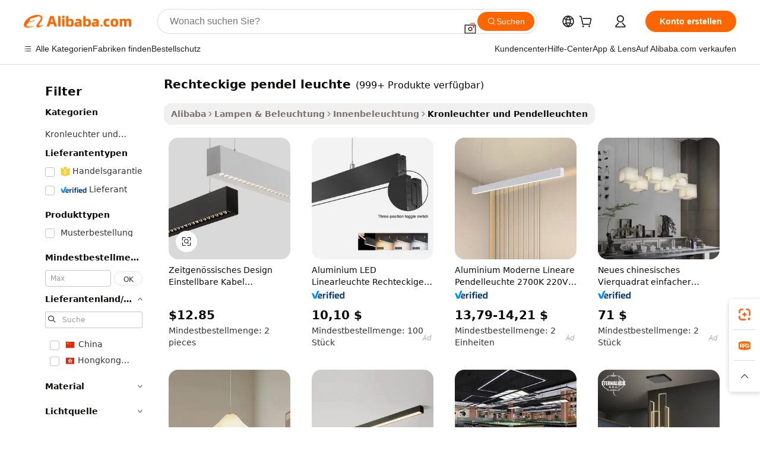

--- FILE ---
content_type: text/html;charset=UTF-8
request_url: https://german.alibaba.com/g/rectangle-pendant-light.html
body_size: 192599
content:

<!-- screen_content -->

    <!-- tangram:5410 begin-->
    <!-- tangram:529998 begin-->
    
<!DOCTYPE html>
<html lang="de" dir="ltr">
  <head>
        <script>
      window.__BB = {
        scene: window.__bb_scene || 'traffic-free-goods'
      };
      window.__BB.BB_CWV_IGNORE = {
          lcp_element: ['#icbu-buyer-pc-top-banner'],
          lcp_url: [],
        };
      window._timing = {}
      window._timing.first_start = Date.now();
      window.needLoginInspiration = Boolean(false);
      // 变量用于标记页面首次可见时间
      let firstVisibleTime = null;
      if (typeof document.hidden !== 'undefined') {
        // 页面首次加载时直接统计
        if (!document.hidden) {
          firstVisibleTime = Date.now();
          window.__BB_timex = 1
        } else {
          // 页面不可见时监听 visibilitychange 事件
          document.addEventListener('visibilitychange', () => {
            if (!document.hidden) {
              firstVisibleTime = Date.now();
              window.__BB_timex = firstVisibleTime - window.performance.timing.navigationStart
              window.__BB.firstVisibleTime = window.__BB_timex
              console.log("Page became visible after "+ window.__BB_timex + " ms");
            }
          }, { once: true });  // 确保只触发一次
        }
      } else {
        console.warn('Page Visibility API is not supported in this browser.');
      }
    </script>
        <meta name="data-spm" content="a2700">
        <meta name="aplus-xplug" content="NONE">
        <meta name="aplus-icbu-disable-umid" content="1">
        <meta name="google-translate-customization" content="9de59014edaf3b99-22e1cf3b5ca21786-g00bb439a5e9e5f8f-f">
    <meta name="yandex-verification" content="25a76ba8e4443bb3" />
    <meta name="msvalidate.01" content="E3FBF0E89B724C30844BF17C59608E8F" />
    <meta name="viewport" content="width=device-width, initial-scale=1.0, maximum-scale=5.0, user-scalable=yes">
        <link rel="preconnect" href="https://s.alicdn.com/" crossorigin>
    <link rel="dns-prefetch" href="https://s.alicdn.com">
                        <link rel="preload" href="https://s.alicdn.com/@g/alilog/??aplus_plugin_icbufront/index.js,mlog/aplus_v2.js" as="script">
        <link rel="preload" href="https://s.alicdn.com/@img/imgextra/i2/O1CN0153JdbU26g4bILVOyC_!!6000000007690-2-tps-418-58.png" as="image">
        <script>
            window.__APLUS_ABRATE__ = {
        perf_group: 'base64cached',
        scene: "traffic-free-goods",
      };
    </script>
    <meta name="aplus-mmstat-timeout" content="15000">
        <meta content="text/html; charset=utf-8" http-equiv="Content-Type">
          <title>Rechteckige Pendelleuchten – Stilvoll und beleuchtet Ihren Raum</title>
      <meta name="keywords" content="chandeliers pendant lights,pendant light,glass pendant light">
      <meta name="description" content="Kaufen Sie unsere Kollektion rechteckiger Pendelleuchten für eine moderne, stilvolle Inneneinrichtung. Genießen Sie Luxus, Langlebigkeit und anpassbare Optionen für jeden Raum. Jetzt kaufen!">
            <meta name="pagetiming-rate" content="9">
      <meta name="pagetiming-resource-rate" content="4">
                    <link rel="canonical" href="https://german.alibaba.com/g/rectangle-pendant-light.html">
                              <link rel="alternate" hreflang="fr" href="https://french.alibaba.com/g/rectangle-pendant-light.html">
                  <link rel="alternate" hreflang="de" href="https://german.alibaba.com/g/rectangle-pendant-light.html">
                  <link rel="alternate" hreflang="pt" href="https://portuguese.alibaba.com/g/rectangle-pendant-light.html">
                  <link rel="alternate" hreflang="it" href="https://italian.alibaba.com/g/rectangle-pendant-light.html">
                  <link rel="alternate" hreflang="es" href="https://spanish.alibaba.com/g/rectangle-pendant-light.html">
                  <link rel="alternate" hreflang="ru" href="https://russian.alibaba.com/g/rectangle-pendant-light.html">
                  <link rel="alternate" hreflang="ko" href="https://korean.alibaba.com/g/rectangle-pendant-light.html">
                  <link rel="alternate" hreflang="ar" href="https://arabic.alibaba.com/g/rectangle-pendant-light.html">
                  <link rel="alternate" hreflang="ja" href="https://japanese.alibaba.com/g/rectangle-pendant-light.html">
                  <link rel="alternate" hreflang="tr" href="https://turkish.alibaba.com/g/rectangle-pendant-light.html">
                  <link rel="alternate" hreflang="th" href="https://thai.alibaba.com/g/rectangle-pendant-light.html">
                  <link rel="alternate" hreflang="vi" href="https://vietnamese.alibaba.com/g/rectangle-pendant-light.html">
                  <link rel="alternate" hreflang="nl" href="https://dutch.alibaba.com/g/rectangle-pendant-light.html">
                  <link rel="alternate" hreflang="he" href="https://hebrew.alibaba.com/g/rectangle-pendant-light.html">
                  <link rel="alternate" hreflang="id" href="https://indonesian.alibaba.com/g/rectangle-pendant-light.html">
                  <link rel="alternate" hreflang="hi" href="https://hindi.alibaba.com/g/rectangle-pendant-light.html">
                  <link rel="alternate" hreflang="en" href="https://www.alibaba.com/showroom/rectangle-pendant-light.html">
                  <link rel="alternate" hreflang="zh" href="https://chinese.alibaba.com/g/rectangle-pendant-light.html">
                  <link rel="alternate" hreflang="x-default" href="https://www.alibaba.com/showroom/rectangle-pendant-light.html">
                                        <script>
      // Aplus 配置自动打点
      var queue = window.goldlog_queue || (window.goldlog_queue = []);
      var tags = ["button", "a", "div", "span", "i", "svg", "input", "li", "tr"];
      queue.push(
        {
          action: 'goldlog.appendMetaInfo',
          arguments: [
            'aplus-auto-exp',
            [
              {
                logkey: '/sc.ug_msite.new_product_exp',
                cssSelector: '[data-spm-exp]',
                props: ["data-spm-exp"],
              },
              {
                logkey: '/sc.ug_pc.seolist_product_exp',
                cssSelector: '.traffic-card-gallery',
                props: ["data-spm-exp"],
              }
            ]
          ]
        }
      )
      queue.push({
        action: 'goldlog.setMetaInfo',
        arguments: ['aplus-auto-clk', JSON.stringify(tags.map(tag =>({
          "logkey": "/sc.ug_msite.new_product_clk",
          tag,
          "filter": "data-spm-clk",
          "props": ["data-spm-clk"]
        })))],
      });
    </script>
  </head>
  <div id="icbu-header"><div id="the-new-header" data-version="4.4.0" data-tnh-auto-exp="tnh-expose" data-scenes="search-products" style="position: relative;background-color: #fff;border-bottom: 1px solid #ddd;box-sizing: border-box; font-family:Inter,SF Pro Text,Roboto,Helvetica Neue,Helvetica,Tahoma,Arial,PingFang SC,Microsoft YaHei;"><div style="display: flex;align-items:center;height: 72px;min-width: 1200px;max-width: 1580px;margin: 0 auto;padding: 0 40px;box-sizing: border-box;"><img style="height: 29px; width: 209px;" src="https://s.alicdn.com/@img/imgextra/i2/O1CN0153JdbU26g4bILVOyC_!!6000000007690-2-tps-418-58.png" alt="" /></div><div style="min-width: 1200px;max-width: 1580px;margin: 0 auto;overflow: hidden;font-size: 14px;display: flex;justify-content: space-between;padding: 0 40px;box-sizing: border-box;"><div style="display: flex; align-items: center; justify-content: space-between"><div style="position: relative; height: 36px; padding: 0 28px 0 20px">All categories</div><div style="position: relative; height: 36px; padding-right: 28px">Featured selections</div><div style="position: relative; height: 36px">Trade Assurance</div></div><div style="display: flex; align-items: center; justify-content: space-between"><div style="position: relative; height: 36px; padding-right: 28px">Buyer Central</div><div style="position: relative; height: 36px; padding-right: 28px">Help Center</div><div style="position: relative; height: 36px; padding-right: 28px">Get the app</div><div style="position: relative; height: 36px">Become a supplier</div></div></div></div></div></div>
  <body data-spm="7724857" style="min-height: calc(100vh + 1px)"><script 
id="beacon-aplus"   
src="//s.alicdn.com/@g/alilog/??aplus_plugin_icbufront/index.js,mlog/aplus_v2.js"
exparams="aplus=async&userid=&aplus&ali_beacon_id=&ali_apache_id=&ali_apache_track=&ali_apache_tracktmp=&eagleeye_traceid=2101c53617694420401691897e0db2&ip=13%2e58%2e152%2e78&dmtrack_c={ali%5fresin%5ftrace%3dse%5frst%3dnull%7csp%5fviewtype%3dY%7cset%3d3%7cser%3d1007%7cpageId%3dc0165e66dd2849a9b005279b52c98abd%7cm%5fpageid%3dnull%7cpvmi%3d388a5c1e6f194fde933501eecd9b1550%7csek%5fsepd%3drechteckige%2bpendel%2bleuchte%7csek%3drectangle%2bpendant%2blight%7cse%5fpn%3d1%7cp4pid%3d8ef70c26%2d702c%2d4d99%2dbbdc%2d399056e0e147%7csclkid%3dnull%7cforecast%5fpost%5fcate%3dnull%7cseo%5fnew%5fuser%5fflag%3dfalse%7ccategoryId%3d39050504%7cseo%5fsearch%5fmodel%5fupgrade%5fv2%3d2025070801%7cseo%5fmodule%5fcard%5f20240624%3d202406242%7clong%5ftext%5fgoogle%5ftranslate%5fv2%3d2407142%7cseo%5fcontent%5ftd%5fbottom%5ftext%5fupdate%5fkey%3d2025070801%7cseo%5fsearch%5fmodel%5fupgrade%5fv3%3d2025072201%7cseo%5fsearch%5fmodel%5fmulti%5fupgrade%5fv3%3d2025081101%7cdamo%5falt%5freplace%3dnull%7cwap%5fcross%3d2007659%7cwap%5fcs%5faction%3d2005494%7cAPP%5fVisitor%5fActive%3d26700%7cseo%5fshowroom%5fgoods%5fmix%3d2005244%7cseo%5fdefault%5fcached%5flong%5ftext%5ffrom%5fnew%5fkeyword%5fstep%3d2024122502%7cshowroom%5fgeneral%5ftemplate%3d2005292%7cwap%5fcs%5ftext%3dnull%7cstructured%5fdata%3d2025052702%7cseo%5fmulti%5fstyle%5ftext%5fupdate%3d2511181%7cpc%5fnew%5fheader%3dnull%7cseo%5fmeta%5fcate%5ftemplate%5fv1%3d2025042401%7cseo%5fmeta%5ftd%5fsearch%5fkeyword%5fstep%5fv1%3d2025040999%7cshowroom%5fft%5flong%5ftext%5fbaks%3d80802%7cAPP%5fGrowing%5fBuyer%5fHigh%5fIntent%5fActive%3d25488%7cshowroom%5fpc%5fv2019%3d2104%7cAPP%5fProspecting%5fBuyer%3d26712%7ccache%5fcontrol%3d2481986%7cAPP%5fChurned%5fCore%5fBuyer%3d25463%7cseo%5fdefault%5fcached%5flong%5ftext%5fstep%3d24110802%7camp%5flighthouse%5fscore%5fimage%3d19657%7cseo%5fft%5ftranslate%5fgemini%3d25012003%7cwap%5fnode%5fssr%3d2015725%7cdataphant%5fopen%3d27030%7clongtext%5fmulti%5fstyle%5fexpand%5frussian%3d2510141%7cseo%5flongtext%5fgoogle%5fdata%5fsection%3d25021702%7cindustry%5fpopular%5ffloor%3dnull%7cwap%5fad%5fgoods%5fproduct%5finterval%3dnull%7cseo%5fgoods%5fbootom%5fwholesale%5flink%3d2486162%7cseo%5fkeyword%5faatest%3d8%7cseo%5fmiddle%5fwholesale%5flink%3dnull%7cft%5flong%5ftext%5fenpand%5fstep2%3d121602%7cseo%5fft%5flongtext%5fexpand%5fstep3%3d25012102%7cseo%5fwap%5fheadercard%3d2006288%7cAPP%5fChurned%5fInactive%5fVisitor%3d25497%7cAPP%5fGrowing%5fBuyer%5fHigh%5fIntent%5fInactive%3d25483%7cseo%5fmeta%5ftd%5fmulti%5fkey%3d2025061801%7ctop%5frecommend%5f20250120%3d202501201%7clongtext%5fmulti%5fstyle%5fexpand%5ffrench%5fcopy%3d25091802%7clongtext%5fmulti%5fstyle%5fexpand%5ffrench%5fcopy%5fcopy%3d25092502%7clong%5ftext%5fpaa%3d2020801%7cseo%5ffloor%5fexp%3dnull%7cseo%5fshowroom%5falgo%5flink%3d17764%7cseo%5fmeta%5ftd%5faib%5fgeneral%5fkey%3d2025091900%7ccountry%5findustry%3d202311033%7cshowroom%5fft%5flong%5ftext%5fenpand%5fstep1%3d101102%7cseo%5fshowroom%5fnorel%3dnull%7cplp%5fstyle%5f25%5fpc%3d202505222%7cseo%5fggs%5flayer%3d10010%7cquery%5fmutil%5flang%5ftranslate%3d2025060300%7cAPP%5fChurned%5fBuyer%3d25468%7cstream%5frender%5fperf%5fopt%3d2309181%7cwap%5fgoods%3d2007383%7cseo%5fshowroom%5fsimilar%5f20240614%3d202406142%7cchinese%5fopen%3d6307%7cquery%5fgpt%5ftranslate%3d20240820%7cad%5fproduct%5finterval%3dnull%7camp%5fto%5fpwa%3d2007359%7cplp%5faib%5fmulti%5fai%5fmeta%3d20250401%7cwap%5fsupplier%5fcontent%3dnull%7cpc%5ffree%5frefactoring%3d20220315%7cAPP%5fGrowing%5fBuyer%5fInactive%3d25476%7csso%5foem%5ffloor%3dnull%7cseo%5fpc%5fnew%5fview%5f20240807%3d202408072%7cseo%5fbottom%5ftext%5fentity%5fkey%5fcopy%3d2025062400%7cstream%5frender%3d433763%7cseo%5fmodule%5fcard%5f20240424%3d202404241%7cseo%5ftitle%5freplace%5f20191226%3d5841%7clongtext%5fmulti%5fstyle%5fexpand%3d25090802%7cgoogleweblight%3d6516%7clighthouse%5fbase64%3d2005760%7cAPP%5fProspecting%5fBuyer%5fActive%3d26714%7cad%5fgoods%5fproduct%5finterval%3dnull%7cseo%5fbottom%5fdeep%5fextend%5fkw%5fkey%3d2025071101%7clongtext%5fmulti%5fstyle%5fexpand%5fturkish%3d25102801%7cilink%5fuv%3d20240911%7cwap%5flist%5fwakeup%3d2005832%7ctpp%5fcrosslink%5fpc%3d20205311%7cseo%5ftop%5fbooth%3d18501%7cAPP%5fGrowing%5fBuyer%5fLess%5fActive%3d25472%7cseo%5fsearch%5fmodel%5fupgrade%5frank%3d2025092401%7cgoodslayer%3d7977%7cft%5flong%5ftext%5ftranslate%5fexpand%5fstep1%3d24110802%7cseo%5fheaderstyle%5ftraffic%5fkey%5fv1%3d2025072100%7ccrosslink%5fswitch%3d2008141%7cp4p%5foutline%3d20240328%7cseo%5fmeta%5ftd%5faib%5fv2%5fkey%3d2025091801%7crts%5fmulti%3d2008404%7cseo%5fad%5foptimization%5fkey%5fv2%3d2025072300%7cAPP%5fVisitor%5fLess%5fActive%3d26698%7cseo%5fsearch%5franker%5fid%3d2025112401%7cplp%5fstyle%5f25%3d202505192%7ccdn%5fvm%3d2007368%7cwap%5fad%5fproduct%5finterval%3dnull%7cseo%5fsearch%5fmodel%5fmulti%5fupgrade%5frank%3d2025092401%7cpc%5fcard%5fshare%3d2025081201%7cAPP%5fGrowing%5fBuyer%5fHigh%5fIntent%5fLess%5fActive%3d25480%7cgoods%5ftitle%5fsubstitute%3d9619%7cwap%5fscreen%5fexp%3d2025081400%7creact%5fheader%5ftest%3d202502182%7cpc%5fcs%5fcolor%3d2005788%7cshowroom%5fft%5flong%5ftext%5ftest%3d72502%7cone%5ftap%5flogin%5fABTest%3d202308153%7cseo%5fhyh%5fshow%5ftags%3d9867%7cplp%5fstructured%5fdata%3d2508182%7cguide%5fdelete%3d2008526%7cseo%5findustry%5ftemplate%3dnull%7cseo%5fmeta%5ftd%5fmulti%5fes%5fkey%3d2025073101%7cseo%5fshowroom%5fdata%5fmix%3d19888%7csso%5ftop%5franking%5ffloor%3d20031%7cseo%5ftd%5fdeep%5fupgrade%5fkey%5fv3%3d2025081101%7cwap%5fue%5fone%3d2025111401%7cshowroom%5fto%5frts%5flink%3d2008480%7ccountrysearch%5ftest%3dnull%7cshowroom%5flist%5fnew%5farrival%3d2811002%7cchannel%5famp%5fto%5fpwa%3d2008435%7cseo%5fmulti%5fstyles%5flong%5ftext%3d2503172%7cseo%5fmeta%5ftext%5fmutli%5fcate%5ftemplate%5fv1%3d2025080801%7cseo%5fdefault%5fcached%5fmutil%5flong%5ftext%5fstep%3d24110436%7cseo%5faction%5fpoint%5ftype%3d22823%7cseo%5faib%5ftd%5flaunch%5f20240828%5fcopy%3d202408282%7cseo%5fshowroom%5fwholesale%5flink%3d2486142%7cseo%5fperf%5fimprove%3d2023999%7cseo%5fwap%5flist%5fbounce%5f01%3d2063%7cseo%5fwap%5flist%5fbounce%5f02%3d2128%7cAPP%5fGrowing%5fBuyer%5fActive%3d25492%7cvideolayer%3dnull%7cvideo%5fplay%3d2006036%7cAPP%5fChurned%5fMember%5fInactive%3d25501%7cseo%5fgoogle%5fnew%5fstruct%3d438326%7cicbu%5falgo%5fp4p%5fseo%5fad%3d2025072300%7ctpp%5ftrace%3dseoKeyword%2dseoKeyword%5fv3%2dproduct%2dPRODUCT%5fFAIL}&pageid=0d3a984e2101e71d1769442040&hn=ensearchweb033001231029%2erg%2dus%2deast%2eus44&asid=AQAAAAD4indp88a8GAAAAACgEdnttODfrA==&treq=&tres=" async>
</script>
            <style>body{background-color:white;}.no-scrollbar.il-sticky.il-top-0.il-max-h-\[100vh\].il-w-\[200px\].il-flex-shrink-0.il-flex-grow-0.il-overflow-y-scroll{background-color:#FFF;padding-left:12px}</style>
                    <!-- tangram:530006 begin-->
<!--  -->
 <style>
   @keyframes il-spin {
     to {
       transform: rotate(360deg);
     }
   }
   @keyframes il-pulse {
     50% {
       opacity: 0.5;
     }
   }
   .traffic-card-gallery {display: flex;position: relative;flex-direction: column;justify-content: flex-start;border-radius: 0.5rem;background-color: #fff;padding: 0.5rem 0.5rem 1rem;overflow: hidden;font-size: 0.75rem;line-height: 1rem;}
   .traffic-card-list {display: flex;position: relative;flex-direction: row;justify-content: flex-start;border-bottom-width: 1px;background-color: #fff;padding: 1rem;height: 292px;overflow: hidden;font-size: 0.75rem;line-height: 1rem;}
   .product-price {
     b {
       font-size: 22px;
     }
   }
   .skel-loading {
       animation: il-pulse 2s cubic-bezier(0.4, 0, 0.6, 1) infinite;background-color: hsl(60, 4.8%, 95.9%);
   }
 </style>
<div id="first-cached-card">
  <div style="box-sizing:border-box;display: flex;position: absolute;left: 0;right: 0;margin: 0 auto;z-index: 1;min-width: 1200px;max-width: 1580px;padding: 0.75rem 3.25rem 0;pointer-events: none;">
    <!--页面左侧区域-->
    <div style="width: 200px;padding-top: 1rem;padding-left:12px; background-color: #fff;border-radius: 0.25rem">
      <div class="skel-loading" style="height: 1.5rem;width: 50%;border-radius: 0.25rem;"></div>
      <div style="margin-top: 1rem;margin-bottom: 1rem;">
        <div class="skel-loading" style="height: 1rem;width: calc(100% * 5 / 6);"></div>
        <div
          class="skel-loading"
          style="margin-top: 1rem;height: 1rem;width: calc(100% * 8 / 12);"
        ></div>
        <div class="skel-loading" style="margin-top: 1rem;height: 1rem;width: 75%;"></div>
        <div
          class="skel-loading"
          style="margin-top: 1rem;height: 1rem;width: calc(100% * 7 / 12);"
        ></div>
      </div>
      <div class="skel-loading" style="height: 1.5rem;width: 50%;border-radius: 0.25rem;"></div>
      <div style="margin-top: 1rem;margin-bottom: 1rem;">
        <div class="skel-loading" style="height: 1rem;width: calc(100% * 5 / 6);"></div>
        <div
          class="skel-loading"
          style="margin-top: 1rem;height: 1rem;width: calc(100% * 8 / 12);"
        ></div>
        <div class="skel-loading" style="margin-top: 1rem;height: 1rem;width: 75%;"></div>
        <div
          class="skel-loading"
          style="margin-top: 1rem;height: 1rem;width: calc(100% * 7 / 12);"
        ></div>
      </div>
      <div class="skel-loading" style="height: 1.5rem;width: 50%;border-radius: 0.25rem;"></div>
      <div style="margin-top: 1rem;margin-bottom: 1rem;">
        <div class="skel-loading" style="height: 1rem;width: calc(100% * 5 / 6);"></div>
        <div
          class="skel-loading"
          style="margin-top: 1rem;height: 1rem;width: calc(100% * 8 / 12);"
        ></div>
        <div class="skel-loading" style="margin-top: 1rem;height: 1rem;width: 75%;"></div>
        <div
          class="skel-loading"
          style="margin-top: 1rem;height: 1rem;width: calc(100% * 7 / 12);"
        ></div>
      </div>
      <div class="skel-loading" style="height: 1.5rem;width: 50%;border-radius: 0.25rem;"></div>
      <div style="margin-top: 1rem;margin-bottom: 1rem;">
        <div class="skel-loading" style="height: 1rem;width: calc(100% * 5 / 6);"></div>
        <div
          class="skel-loading"
          style="margin-top: 1rem;height: 1rem;width: calc(100% * 8 / 12);"
        ></div>
        <div class="skel-loading" style="margin-top: 1rem;height: 1rem;width: 75%;"></div>
        <div
          class="skel-loading"
          style="margin-top: 1rem;height: 1rem;width: calc(100% * 7 / 12);"
        ></div>
      </div>
      <div class="skel-loading" style="height: 1.5rem;width: 50%;border-radius: 0.25rem;"></div>
      <div style="margin-top: 1rem;margin-bottom: 1rem;">
        <div class="skel-loading" style="height: 1rem;width: calc(100% * 5 / 6);"></div>
        <div
          class="skel-loading"
          style="margin-top: 1rem;height: 1rem;width: calc(100% * 8 / 12);"
        ></div>
        <div class="skel-loading" style="margin-top: 1rem;height: 1rem;width: 75%;"></div>
        <div
          class="skel-loading"
          style="margin-top: 1rem;height: 1rem;width: calc(100% * 7 / 12);"
        ></div>
      </div>
      <div class="skel-loading" style="height: 1.5rem;width: 50%;border-radius: 0.25rem;"></div>
      <div style="margin-top: 1rem;margin-bottom: 1rem;">
        <div class="skel-loading" style="height: 1rem;width: calc(100% * 5 / 6);"></div>
        <div
          class="skel-loading"
          style="margin-top: 1rem;height: 1rem;width: calc(100% * 8 / 12);"
        ></div>
        <div class="skel-loading" style="margin-top: 1rem;height: 1rem;width: 75%;"></div>
        <div
          class="skel-loading"
          style="margin-top: 1rem;height: 1rem;width: calc(100% * 7 / 12);"
        ></div>
      </div>
    </div>
    <!--页面主体区域-->
    <div style="flex: 1 1 0%; overflow: hidden;padding: 0.5rem 0.5rem 0.5rem 1.5rem">
      <div style="height: 1.25rem;margin-bottom: 1rem;"></div>
      <!-- keywords -->
      <div style="margin-bottom: 1rem;height: 1.75rem;font-weight: 700;font-size: 1.25rem;line-height: 1.75rem;"></div>
      <!-- longtext -->
            <div style="width: calc(25% - 0.9rem);pointer-events: auto">
        <div class="traffic-card-gallery">
          <!-- ProductImage -->
          <a href="//www.alibaba.com/product-detail/Contemporary-Design-Adjustable-Cord-Suspension-Hanging_1601193277930.html?from=SEO" target="_blank" style="position: relative;margin-bottom: 0.5rem;aspect-ratio: 1;overflow: hidden;border-radius: 0.5rem;">
            <div style="display: flex; overflow: hidden">
              <div style="position: relative;margin: 0;width: 100%;min-width: 0;flex-shrink: 0;flex-grow: 0;flex-basis: 100%;padding: 0;">
                <img style="position: relative; aspect-ratio: 1; width: 100%" src="[data-uri]" loading="eager" />
                <div style="position: absolute;left: 0;bottom: 0;right: 0;top: 0;background-color: #000;opacity: 0.05;"></div>
              </div>
            </div>
          </a>
          <div style="display: flex;flex: 1 1 0%;flex-direction: column;justify-content: space-between;">
            <div>
              <a class="skel-loading" style="margin-top: 0.5rem;display:inline-block;width:100%;height:1rem;" href="//www.alibaba.com/product-detail/Contemporary-Design-Adjustable-Cord-Suspension-Hanging_1601193277930.html" target="_blank"></a>
              <a class="skel-loading" style="margin-top: 0.125rem;display:inline-block;width:100%;height:1rem;" href="//www.alibaba.com/product-detail/Contemporary-Design-Adjustable-Cord-Suspension-Hanging_1601193277930.html" target="_blank"></a>
              <div class="skel-loading" style="margin-top: 0.25rem;height:1.625rem;width:75%"></div>
              <div class="skel-loading" style="margin-top: 0.5rem;height: 1rem;width:50%"></div>
              <div class="skel-loading" style="margin-top:0.25rem;height:1rem;width:25%"></div>
            </div>
          </div>

        </div>
      </div>

    </div>
  </div>
</div>
<!-- tangram:530006 end-->
            <style>.component-left-filter-callback{display:flex;position:relative;margin-top:10px;height:1200px}.component-left-filter-callback img{width:200px}.component-left-filter-callback i{position:absolute;top:5%;left:50%}.related-search-wrapper{padding:.5rem;--tw-bg-opacity: 1;background-color:#fff;background-color:rgba(255,255,255,var(--tw-bg-opacity, 1));border-width:1px;border-color:var(--input)}.related-search-wrapper .related-search-box{margin:12px 16px}.related-search-wrapper .related-search-box .related-search-title{display:inline;float:start;color:#666;word-wrap:break-word;margin-right:12px;width:13%}.related-search-wrapper .related-search-box .related-search-content{display:flex;flex-wrap:wrap}.related-search-wrapper .related-search-box .related-search-content .related-search-link{margin-right:12px;width:23%;overflow:hidden;color:#666;text-overflow:ellipsis;white-space:nowrap}.product-title img{margin-right:.5rem;display:inline-block;height:1rem;vertical-align:sub}.product-price b{font-size:22px}.similar-icon{position:absolute;bottom:12px;z-index:2;right:12px}.rfq-card{display:inline-block;position:relative;box-sizing:border-box;margin-bottom:36px}.rfq-card .rfq-card-content{display:flex;position:relative;flex-direction:column;align-items:flex-start;background-size:cover;background-color:#fff;padding:12px;width:100%;height:100%}.rfq-card .rfq-card-content .rfq-card-icon{margin-top:50px}.rfq-card .rfq-card-content .rfq-card-icon img{width:45px}.rfq-card .rfq-card-content .rfq-card-top-title{margin-top:14px;color:#222;font-weight:400;font-size:16px}.rfq-card .rfq-card-content .rfq-card-title{margin-top:24px;color:#333;font-weight:800;font-size:20px}.rfq-card .rfq-card-content .rfq-card-input-box{margin-top:24px;width:100%}.rfq-card .rfq-card-content .rfq-card-input-box textarea{box-sizing:border-box;border:1px solid #ddd;border-radius:4px;background-color:#fff;padding:9px 12px;width:100%;height:88px;resize:none;color:#666;font-weight:400;font-size:13px;font-family:inherit}.rfq-card .rfq-card-content .rfq-card-button{margin-top:24px;border:1px solid #666;border-radius:16px;background-color:#fff;width:67%;color:#000;font-weight:700;font-size:14px;line-height:30px;text-align:center}[data-modulename^=ProductList-] div{contain-intrinsic-size:auto 500px}.traffic-card-gallery:hover{--tw-shadow: 0px 2px 6px 2px rgba(0,0,0,.12157);--tw-shadow-colored: 0px 2px 6px 2px var(--tw-shadow-color);box-shadow:0 0 #0000,0 0 #0000,0 2px 6px 2px #0000001f;box-shadow:var(--tw-ring-offset-shadow, 0 0 rgba(0,0,0,0)),var(--tw-ring-shadow, 0 0 rgba(0,0,0,0)),var(--tw-shadow);z-index:10}.traffic-card-gallery{position:relative;display:flex;flex-direction:column;justify-content:flex-start;overflow:hidden;border-radius:.75rem;--tw-bg-opacity: 1;background-color:#fff;background-color:rgba(255,255,255,var(--tw-bg-opacity, 1));padding:.5rem;font-size:.75rem;line-height:1rem}.traffic-card-list{position:relative;display:flex;height:292px;flex-direction:row;justify-content:flex-start;overflow:hidden;border-bottom-width:1px;--tw-bg-opacity: 1;background-color:#fff;background-color:rgba(255,255,255,var(--tw-bg-opacity, 1));padding:1rem;font-size:.75rem;line-height:1rem}.traffic-card-g-industry:hover{--tw-shadow: 0 0 10px rgba(0,0,0,.1);--tw-shadow-colored: 0 0 10px var(--tw-shadow-color);box-shadow:0 0 #0000,0 0 #0000,0 0 10px #0000001a;box-shadow:var(--tw-ring-offset-shadow, 0 0 rgba(0,0,0,0)),var(--tw-ring-shadow, 0 0 rgba(0,0,0,0)),var(--tw-shadow)}.traffic-card-g-industry{position:relative;border-radius:var(--radius);--tw-bg-opacity: 1;background-color:#fff;background-color:rgba(255,255,255,var(--tw-bg-opacity, 1));padding:1.25rem .75rem .75rem;font-size:.875rem;line-height:1.25rem}.module-filter-section-wrapper{max-height:none!important;overflow-x:hidden}*,:before,:after{--tw-border-spacing-x: 0;--tw-border-spacing-y: 0;--tw-translate-x: 0;--tw-translate-y: 0;--tw-rotate: 0;--tw-skew-x: 0;--tw-skew-y: 0;--tw-scale-x: 1;--tw-scale-y: 1;--tw-pan-x: ;--tw-pan-y: ;--tw-pinch-zoom: ;--tw-scroll-snap-strictness: proximity;--tw-gradient-from-position: ;--tw-gradient-via-position: ;--tw-gradient-to-position: ;--tw-ordinal: ;--tw-slashed-zero: ;--tw-numeric-figure: ;--tw-numeric-spacing: ;--tw-numeric-fraction: ;--tw-ring-inset: ;--tw-ring-offset-width: 0px;--tw-ring-offset-color: #fff;--tw-ring-color: rgba(59, 130, 246, .5);--tw-ring-offset-shadow: 0 0 rgba(0,0,0,0);--tw-ring-shadow: 0 0 rgba(0,0,0,0);--tw-shadow: 0 0 rgba(0,0,0,0);--tw-shadow-colored: 0 0 rgba(0,0,0,0);--tw-blur: ;--tw-brightness: ;--tw-contrast: ;--tw-grayscale: ;--tw-hue-rotate: ;--tw-invert: ;--tw-saturate: ;--tw-sepia: ;--tw-drop-shadow: ;--tw-backdrop-blur: ;--tw-backdrop-brightness: ;--tw-backdrop-contrast: ;--tw-backdrop-grayscale: ;--tw-backdrop-hue-rotate: ;--tw-backdrop-invert: ;--tw-backdrop-opacity: ;--tw-backdrop-saturate: ;--tw-backdrop-sepia: ;--tw-contain-size: ;--tw-contain-layout: ;--tw-contain-paint: ;--tw-contain-style: }::backdrop{--tw-border-spacing-x: 0;--tw-border-spacing-y: 0;--tw-translate-x: 0;--tw-translate-y: 0;--tw-rotate: 0;--tw-skew-x: 0;--tw-skew-y: 0;--tw-scale-x: 1;--tw-scale-y: 1;--tw-pan-x: ;--tw-pan-y: ;--tw-pinch-zoom: ;--tw-scroll-snap-strictness: proximity;--tw-gradient-from-position: ;--tw-gradient-via-position: ;--tw-gradient-to-position: ;--tw-ordinal: ;--tw-slashed-zero: ;--tw-numeric-figure: ;--tw-numeric-spacing: ;--tw-numeric-fraction: ;--tw-ring-inset: ;--tw-ring-offset-width: 0px;--tw-ring-offset-color: #fff;--tw-ring-color: rgba(59, 130, 246, .5);--tw-ring-offset-shadow: 0 0 rgba(0,0,0,0);--tw-ring-shadow: 0 0 rgba(0,0,0,0);--tw-shadow: 0 0 rgba(0,0,0,0);--tw-shadow-colored: 0 0 rgba(0,0,0,0);--tw-blur: ;--tw-brightness: ;--tw-contrast: ;--tw-grayscale: ;--tw-hue-rotate: ;--tw-invert: ;--tw-saturate: ;--tw-sepia: ;--tw-drop-shadow: ;--tw-backdrop-blur: ;--tw-backdrop-brightness: ;--tw-backdrop-contrast: ;--tw-backdrop-grayscale: ;--tw-backdrop-hue-rotate: ;--tw-backdrop-invert: ;--tw-backdrop-opacity: ;--tw-backdrop-saturate: ;--tw-backdrop-sepia: ;--tw-contain-size: ;--tw-contain-layout: ;--tw-contain-paint: ;--tw-contain-style: }*,:before,:after{box-sizing:border-box;border-width:0;border-style:solid;border-color:#e5e7eb}:before,:after{--tw-content: ""}html,:host{line-height:1.5;-webkit-text-size-adjust:100%;-moz-tab-size:4;-o-tab-size:4;tab-size:4;font-family:ui-sans-serif,system-ui,-apple-system,Segoe UI,Roboto,Ubuntu,Cantarell,Noto Sans,sans-serif,"Apple Color Emoji","Segoe UI Emoji",Segoe UI Symbol,"Noto Color Emoji";font-feature-settings:normal;font-variation-settings:normal;-webkit-tap-highlight-color:transparent}body{margin:0;line-height:inherit}hr{height:0;color:inherit;border-top-width:1px}abbr:where([title]){text-decoration:underline;-webkit-text-decoration:underline dotted;text-decoration:underline dotted}h1,h2,h3,h4,h5,h6{font-size:inherit;font-weight:inherit}a{color:inherit;text-decoration:inherit}b,strong{font-weight:bolder}code,kbd,samp,pre{font-family:ui-monospace,SFMono-Regular,Menlo,Monaco,Consolas,Liberation Mono,Courier New,monospace;font-feature-settings:normal;font-variation-settings:normal;font-size:1em}small{font-size:80%}sub,sup{font-size:75%;line-height:0;position:relative;vertical-align:baseline}sub{bottom:-.25em}sup{top:-.5em}table{text-indent:0;border-color:inherit;border-collapse:collapse}button,input,optgroup,select,textarea{font-family:inherit;font-feature-settings:inherit;font-variation-settings:inherit;font-size:100%;font-weight:inherit;line-height:inherit;letter-spacing:inherit;color:inherit;margin:0;padding:0}button,select{text-transform:none}button,input:where([type=button]),input:where([type=reset]),input:where([type=submit]){-webkit-appearance:button;background-color:transparent;background-image:none}:-moz-focusring{outline:auto}:-moz-ui-invalid{box-shadow:none}progress{vertical-align:baseline}::-webkit-inner-spin-button,::-webkit-outer-spin-button{height:auto}[type=search]{-webkit-appearance:textfield;outline-offset:-2px}::-webkit-search-decoration{-webkit-appearance:none}::-webkit-file-upload-button{-webkit-appearance:button;font:inherit}summary{display:list-item}blockquote,dl,dd,h1,h2,h3,h4,h5,h6,hr,figure,p,pre{margin:0}fieldset{margin:0;padding:0}legend{padding:0}ol,ul,menu{list-style:none;margin:0;padding:0}dialog{padding:0}textarea{resize:vertical}input::-moz-placeholder,textarea::-moz-placeholder{opacity:1;color:#9ca3af}input::placeholder,textarea::placeholder{opacity:1;color:#9ca3af}button,[role=button]{cursor:pointer}:disabled{cursor:default}img,svg,video,canvas,audio,iframe,embed,object{display:block;vertical-align:middle}img,video{max-width:100%;height:auto}[hidden]:where(:not([hidden=until-found])){display:none}:root{--background: hsl(0, 0%, 100%);--foreground: hsl(20, 14.3%, 4.1%);--card: hsl(0, 0%, 100%);--card-foreground: hsl(20, 14.3%, 4.1%);--popover: hsl(0, 0%, 100%);--popover-foreground: hsl(20, 14.3%, 4.1%);--primary: hsl(24, 100%, 50%);--primary-foreground: hsl(60, 9.1%, 97.8%);--secondary: hsl(60, 4.8%, 95.9%);--secondary-foreground: #333;--muted: hsl(60, 4.8%, 95.9%);--muted-foreground: hsl(25, 5.3%, 44.7%);--accent: hsl(60, 4.8%, 95.9%);--accent-foreground: hsl(24, 9.8%, 10%);--destructive: hsl(0, 84.2%, 60.2%);--destructive-foreground: hsl(60, 9.1%, 97.8%);--border: hsl(20, 5.9%, 90%);--input: hsl(20, 5.9%, 90%);--ring: hsl(24.6, 95%, 53.1%);--radius: 1rem}.dark{--background: hsl(20, 14.3%, 4.1%);--foreground: hsl(60, 9.1%, 97.8%);--card: hsl(20, 14.3%, 4.1%);--card-foreground: hsl(60, 9.1%, 97.8%);--popover: hsl(20, 14.3%, 4.1%);--popover-foreground: hsl(60, 9.1%, 97.8%);--primary: hsl(20.5, 90.2%, 48.2%);--primary-foreground: hsl(60, 9.1%, 97.8%);--secondary: hsl(12, 6.5%, 15.1%);--secondary-foreground: hsl(60, 9.1%, 97.8%);--muted: hsl(12, 6.5%, 15.1%);--muted-foreground: hsl(24, 5.4%, 63.9%);--accent: hsl(12, 6.5%, 15.1%);--accent-foreground: hsl(60, 9.1%, 97.8%);--destructive: hsl(0, 72.2%, 50.6%);--destructive-foreground: hsl(60, 9.1%, 97.8%);--border: hsl(12, 6.5%, 15.1%);--input: hsl(12, 6.5%, 15.1%);--ring: hsl(20.5, 90.2%, 48.2%)}*{border-color:#e7e5e4;border-color:var(--border)}body{background-color:#fff;background-color:var(--background);color:#0c0a09;color:var(--foreground)}.il-sr-only{position:absolute;width:1px;height:1px;padding:0;margin:-1px;overflow:hidden;clip:rect(0,0,0,0);white-space:nowrap;border-width:0}.il-invisible{visibility:hidden}.il-fixed{position:fixed}.il-absolute{position:absolute}.il-relative{position:relative}.il-sticky{position:sticky}.il-inset-0{inset:0}.il--bottom-12{bottom:-3rem}.il--top-12{top:-3rem}.il-bottom-0{bottom:0}.il-bottom-2{bottom:.5rem}.il-bottom-3{bottom:.75rem}.il-bottom-4{bottom:1rem}.il-end-0{right:0}.il-end-2{right:.5rem}.il-end-3{right:.75rem}.il-end-4{right:1rem}.il-left-0{left:0}.il-left-3{left:.75rem}.il-right-0{right:0}.il-right-2{right:.5rem}.il-right-3{right:.75rem}.il-start-0{left:0}.il-start-1\/2{left:50%}.il-start-2{left:.5rem}.il-start-3{left:.75rem}.il-start-\[50\%\]{left:50%}.il-top-0{top:0}.il-top-1\/2{top:50%}.il-top-16{top:4rem}.il-top-4{top:1rem}.il-top-\[50\%\]{top:50%}.il-z-10{z-index:10}.il-z-50{z-index:50}.il-z-\[9999\]{z-index:9999}.il-col-span-4{grid-column:span 4 / span 4}.il-m-0{margin:0}.il-m-3{margin:.75rem}.il-m-auto{margin:auto}.il-mx-auto{margin-left:auto;margin-right:auto}.il-my-3{margin-top:.75rem;margin-bottom:.75rem}.il-my-5{margin-top:1.25rem;margin-bottom:1.25rem}.il-my-auto{margin-top:auto;margin-bottom:auto}.\!il-mb-4{margin-bottom:1rem!important}.il--mt-4{margin-top:-1rem}.il-mb-0{margin-bottom:0}.il-mb-1{margin-bottom:.25rem}.il-mb-2{margin-bottom:.5rem}.il-mb-3{margin-bottom:.75rem}.il-mb-4{margin-bottom:1rem}.il-mb-5{margin-bottom:1.25rem}.il-mb-6{margin-bottom:1.5rem}.il-mb-8{margin-bottom:2rem}.il-mb-\[-0\.75rem\]{margin-bottom:-.75rem}.il-mb-\[0\.125rem\]{margin-bottom:.125rem}.il-me-1{margin-right:.25rem}.il-me-2{margin-right:.5rem}.il-me-3{margin-right:.75rem}.il-me-auto{margin-right:auto}.il-mr-1{margin-right:.25rem}.il-mr-2{margin-right:.5rem}.il-ms-1{margin-left:.25rem}.il-ms-4{margin-left:1rem}.il-ms-5{margin-left:1.25rem}.il-ms-8{margin-left:2rem}.il-ms-\[\.375rem\]{margin-left:.375rem}.il-ms-auto{margin-left:auto}.il-mt-0{margin-top:0}.il-mt-0\.5{margin-top:.125rem}.il-mt-1{margin-top:.25rem}.il-mt-2{margin-top:.5rem}.il-mt-3{margin-top:.75rem}.il-mt-4{margin-top:1rem}.il-mt-6{margin-top:1.5rem}.il-line-clamp-1{overflow:hidden;display:-webkit-box;-webkit-box-orient:vertical;-webkit-line-clamp:1}.il-line-clamp-2{overflow:hidden;display:-webkit-box;-webkit-box-orient:vertical;-webkit-line-clamp:2}.il-line-clamp-6{overflow:hidden;display:-webkit-box;-webkit-box-orient:vertical;-webkit-line-clamp:6}.il-inline-block{display:inline-block}.il-inline{display:inline}.il-flex{display:flex}.il-inline-flex{display:inline-flex}.il-grid{display:grid}.il-aspect-square{aspect-ratio:1 / 1}.il-size-5{width:1.25rem;height:1.25rem}.il-h-1{height:.25rem}.il-h-10{height:2.5rem}.il-h-11{height:2.75rem}.il-h-20{height:5rem}.il-h-24{height:6rem}.il-h-3\.5{height:.875rem}.il-h-4{height:1rem}.il-h-40{height:10rem}.il-h-6{height:1.5rem}.il-h-8{height:2rem}.il-h-9{height:2.25rem}.il-h-\[150px\]{height:150px}.il-h-\[152px\]{height:152px}.il-h-\[18\.25rem\]{height:18.25rem}.il-h-\[292px\]{height:292px}.il-h-\[600px\]{height:600px}.il-h-auto{height:auto}.il-h-fit{height:-moz-fit-content;height:fit-content}.il-h-full{height:100%}.il-h-screen{height:100vh}.il-max-h-\[100vh\]{max-height:100vh}.il-w-1\/2{width:50%}.il-w-10{width:2.5rem}.il-w-10\/12{width:83.333333%}.il-w-4{width:1rem}.il-w-6{width:1.5rem}.il-w-64{width:16rem}.il-w-7\/12{width:58.333333%}.il-w-72{width:18rem}.il-w-8{width:2rem}.il-w-8\/12{width:66.666667%}.il-w-9{width:2.25rem}.il-w-9\/12{width:75%}.il-w-\[200px\]{width:200px}.il-w-\[84px\]{width:84px}.il-w-fit{width:-moz-fit-content;width:fit-content}.il-w-full{width:100%}.il-w-screen{width:100vw}.il-min-w-0{min-width:0px}.il-min-w-3{min-width:.75rem}.il-min-w-\[1200px\]{min-width:1200px}.il-max-w-\[1000px\]{max-width:1000px}.il-max-w-\[1580px\]{max-width:1580px}.il-max-w-full{max-width:100%}.il-max-w-lg{max-width:32rem}.il-flex-1{flex:1 1 0%}.il-flex-shrink-0,.il-shrink-0{flex-shrink:0}.il-flex-grow-0,.il-grow-0{flex-grow:0}.il-basis-24{flex-basis:6rem}.il-basis-full{flex-basis:100%}.il-origin-\[--radix-tooltip-content-transform-origin\]{transform-origin:var(--radix-tooltip-content-transform-origin)}.il--translate-x-1\/2{--tw-translate-x: -50%;transform:translate(-50%,var(--tw-translate-y)) rotate(var(--tw-rotate)) skew(var(--tw-skew-x)) skewY(var(--tw-skew-y)) scaleX(var(--tw-scale-x)) scaleY(var(--tw-scale-y));transform:translate(var(--tw-translate-x),var(--tw-translate-y)) rotate(var(--tw-rotate)) skew(var(--tw-skew-x)) skewY(var(--tw-skew-y)) scaleX(var(--tw-scale-x)) scaleY(var(--tw-scale-y))}.il--translate-y-1\/2{--tw-translate-y: -50%;transform:translate(var(--tw-translate-x),-50%) rotate(var(--tw-rotate)) skew(var(--tw-skew-x)) skewY(var(--tw-skew-y)) scaleX(var(--tw-scale-x)) scaleY(var(--tw-scale-y));transform:translate(var(--tw-translate-x),var(--tw-translate-y)) rotate(var(--tw-rotate)) skew(var(--tw-skew-x)) skewY(var(--tw-skew-y)) scaleX(var(--tw-scale-x)) scaleY(var(--tw-scale-y))}.il-translate-x-\[-50\%\]{--tw-translate-x: -50%;transform:translate(-50%,var(--tw-translate-y)) rotate(var(--tw-rotate)) skew(var(--tw-skew-x)) skewY(var(--tw-skew-y)) scaleX(var(--tw-scale-x)) scaleY(var(--tw-scale-y));transform:translate(var(--tw-translate-x),var(--tw-translate-y)) rotate(var(--tw-rotate)) skew(var(--tw-skew-x)) skewY(var(--tw-skew-y)) scaleX(var(--tw-scale-x)) scaleY(var(--tw-scale-y))}.il-translate-y-\[-50\%\]{--tw-translate-y: -50%;transform:translate(var(--tw-translate-x),-50%) rotate(var(--tw-rotate)) skew(var(--tw-skew-x)) skewY(var(--tw-skew-y)) scaleX(var(--tw-scale-x)) scaleY(var(--tw-scale-y));transform:translate(var(--tw-translate-x),var(--tw-translate-y)) rotate(var(--tw-rotate)) skew(var(--tw-skew-x)) skewY(var(--tw-skew-y)) scaleX(var(--tw-scale-x)) scaleY(var(--tw-scale-y))}.il-rotate-90{--tw-rotate: 90deg;transform:translate(var(--tw-translate-x),var(--tw-translate-y)) rotate(90deg) skew(var(--tw-skew-x)) skewY(var(--tw-skew-y)) scaleX(var(--tw-scale-x)) scaleY(var(--tw-scale-y));transform:translate(var(--tw-translate-x),var(--tw-translate-y)) rotate(var(--tw-rotate)) skew(var(--tw-skew-x)) skewY(var(--tw-skew-y)) scaleX(var(--tw-scale-x)) scaleY(var(--tw-scale-y))}@keyframes il-pulse{50%{opacity:.5}}.il-animate-pulse{animation:il-pulse 2s cubic-bezier(.4,0,.6,1) infinite}@keyframes il-spin{to{transform:rotate(360deg)}}.il-animate-spin{animation:il-spin 1s linear infinite}.il-cursor-pointer{cursor:pointer}.il-list-disc{list-style-type:disc}.il-grid-cols-2{grid-template-columns:repeat(2,minmax(0,1fr))}.il-grid-cols-4{grid-template-columns:repeat(4,minmax(0,1fr))}.il-flex-row{flex-direction:row}.il-flex-col{flex-direction:column}.il-flex-col-reverse{flex-direction:column-reverse}.il-flex-wrap{flex-wrap:wrap}.il-flex-nowrap{flex-wrap:nowrap}.il-items-start{align-items:flex-start}.il-items-center{align-items:center}.il-items-baseline{align-items:baseline}.il-justify-start{justify-content:flex-start}.il-justify-end{justify-content:flex-end}.il-justify-center{justify-content:center}.il-justify-between{justify-content:space-between}.il-gap-1{gap:.25rem}.il-gap-1\.5{gap:.375rem}.il-gap-10{gap:2.5rem}.il-gap-2{gap:.5rem}.il-gap-3{gap:.75rem}.il-gap-4{gap:1rem}.il-gap-8{gap:2rem}.il-gap-\[\.0938rem\]{gap:.0938rem}.il-gap-\[\.375rem\]{gap:.375rem}.il-gap-\[0\.125rem\]{gap:.125rem}.\!il-gap-x-5{-moz-column-gap:1.25rem!important;column-gap:1.25rem!important}.\!il-gap-y-5{row-gap:1.25rem!important}.il-space-y-1\.5>:not([hidden])~:not([hidden]){--tw-space-y-reverse: 0;margin-top:calc(.375rem * (1 - var(--tw-space-y-reverse)));margin-top:.375rem;margin-top:calc(.375rem * calc(1 - var(--tw-space-y-reverse)));margin-bottom:0rem;margin-bottom:calc(.375rem * var(--tw-space-y-reverse))}.il-space-y-4>:not([hidden])~:not([hidden]){--tw-space-y-reverse: 0;margin-top:calc(1rem * (1 - var(--tw-space-y-reverse)));margin-top:1rem;margin-top:calc(1rem * calc(1 - var(--tw-space-y-reverse)));margin-bottom:0rem;margin-bottom:calc(1rem * var(--tw-space-y-reverse))}.il-overflow-hidden{overflow:hidden}.il-overflow-y-auto{overflow-y:auto}.il-overflow-y-scroll{overflow-y:scroll}.il-truncate{overflow:hidden;text-overflow:ellipsis;white-space:nowrap}.il-text-ellipsis{text-overflow:ellipsis}.il-whitespace-normal{white-space:normal}.il-whitespace-nowrap{white-space:nowrap}.il-break-normal{word-wrap:normal;word-break:normal}.il-break-words{word-wrap:break-word}.il-break-all{word-break:break-all}.il-rounded{border-radius:.25rem}.il-rounded-2xl{border-radius:1rem}.il-rounded-\[0\.5rem\]{border-radius:.5rem}.il-rounded-\[1\.25rem\]{border-radius:1.25rem}.il-rounded-full{border-radius:9999px}.il-rounded-lg{border-radius:1rem;border-radius:var(--radius)}.il-rounded-md{border-radius:calc(1rem - 2px);border-radius:calc(var(--radius) - 2px)}.il-rounded-sm{border-radius:calc(1rem - 4px);border-radius:calc(var(--radius) - 4px)}.il-rounded-xl{border-radius:.75rem}.il-border,.il-border-\[1px\]{border-width:1px}.il-border-b,.il-border-b-\[1px\]{border-bottom-width:1px}.il-border-solid{border-style:solid}.il-border-none{border-style:none}.il-border-\[\#222\]{--tw-border-opacity: 1;border-color:#222;border-color:rgba(34,34,34,var(--tw-border-opacity, 1))}.il-border-\[\#DDD\]{--tw-border-opacity: 1;border-color:#ddd;border-color:rgba(221,221,221,var(--tw-border-opacity, 1))}.il-border-foreground{border-color:#0c0a09;border-color:var(--foreground)}.il-border-input{border-color:#e7e5e4;border-color:var(--input)}.il-bg-\[\#F8F8F8\]{--tw-bg-opacity: 1;background-color:#f8f8f8;background-color:rgba(248,248,248,var(--tw-bg-opacity, 1))}.il-bg-\[\#d9d9d963\]{background-color:#d9d9d963}.il-bg-accent{background-color:#f5f5f4;background-color:var(--accent)}.il-bg-background{background-color:#fff;background-color:var(--background)}.il-bg-black{--tw-bg-opacity: 1;background-color:#000;background-color:rgba(0,0,0,var(--tw-bg-opacity, 1))}.il-bg-black\/80{background-color:#000c}.il-bg-destructive{background-color:#ef4444;background-color:var(--destructive)}.il-bg-gray-300{--tw-bg-opacity: 1;background-color:#d1d5db;background-color:rgba(209,213,219,var(--tw-bg-opacity, 1))}.il-bg-muted{background-color:#f5f5f4;background-color:var(--muted)}.il-bg-orange-500{--tw-bg-opacity: 1;background-color:#f97316;background-color:rgba(249,115,22,var(--tw-bg-opacity, 1))}.il-bg-popover{background-color:#fff;background-color:var(--popover)}.il-bg-primary{background-color:#f60;background-color:var(--primary)}.il-bg-secondary{background-color:#f5f5f4;background-color:var(--secondary)}.il-bg-transparent{background-color:transparent}.il-bg-white{--tw-bg-opacity: 1;background-color:#fff;background-color:rgba(255,255,255,var(--tw-bg-opacity, 1))}.il-bg-opacity-80{--tw-bg-opacity: .8}.il-bg-cover{background-size:cover}.il-bg-no-repeat{background-repeat:no-repeat}.il-fill-black{fill:#000}.il-object-cover{-o-object-fit:cover;object-fit:cover}.il-p-0{padding:0}.il-p-1{padding:.25rem}.il-p-2{padding:.5rem}.il-p-3{padding:.75rem}.il-p-4{padding:1rem}.il-p-5{padding:1.25rem}.il-p-6{padding:1.5rem}.il-px-2{padding-left:.5rem;padding-right:.5rem}.il-px-3{padding-left:.75rem;padding-right:.75rem}.il-py-0\.5{padding-top:.125rem;padding-bottom:.125rem}.il-py-1\.5{padding-top:.375rem;padding-bottom:.375rem}.il-py-10{padding-top:2.5rem;padding-bottom:2.5rem}.il-py-2{padding-top:.5rem;padding-bottom:.5rem}.il-py-3{padding-top:.75rem;padding-bottom:.75rem}.il-pb-0{padding-bottom:0}.il-pb-3{padding-bottom:.75rem}.il-pb-4{padding-bottom:1rem}.il-pb-8{padding-bottom:2rem}.il-pe-0{padding-right:0}.il-pe-2{padding-right:.5rem}.il-pe-3{padding-right:.75rem}.il-pe-4{padding-right:1rem}.il-pe-6{padding-right:1.5rem}.il-pe-8{padding-right:2rem}.il-pe-\[12px\]{padding-right:12px}.il-pe-\[3\.25rem\]{padding-right:3.25rem}.il-pl-4{padding-left:1rem}.il-ps-0{padding-left:0}.il-ps-2{padding-left:.5rem}.il-ps-3{padding-left:.75rem}.il-ps-4{padding-left:1rem}.il-ps-6{padding-left:1.5rem}.il-ps-8{padding-left:2rem}.il-ps-\[12px\]{padding-left:12px}.il-ps-\[3\.25rem\]{padding-left:3.25rem}.il-pt-10{padding-top:2.5rem}.il-pt-4{padding-top:1rem}.il-pt-5{padding-top:1.25rem}.il-pt-6{padding-top:1.5rem}.il-pt-7{padding-top:1.75rem}.il-text-center{text-align:center}.il-text-start{text-align:left}.il-text-2xl{font-size:1.5rem;line-height:2rem}.il-text-base{font-size:1rem;line-height:1.5rem}.il-text-lg{font-size:1.125rem;line-height:1.75rem}.il-text-sm{font-size:.875rem;line-height:1.25rem}.il-text-xl{font-size:1.25rem;line-height:1.75rem}.il-text-xs{font-size:.75rem;line-height:1rem}.il-font-\[600\]{font-weight:600}.il-font-bold{font-weight:700}.il-font-medium{font-weight:500}.il-font-normal{font-weight:400}.il-font-semibold{font-weight:600}.il-leading-3{line-height:.75rem}.il-leading-4{line-height:1rem}.il-leading-\[1\.43\]{line-height:1.43}.il-leading-\[18px\]{line-height:18px}.il-leading-\[26px\]{line-height:26px}.il-leading-none{line-height:1}.il-tracking-tight{letter-spacing:-.025em}.il-text-\[\#00820D\]{--tw-text-opacity: 1;color:#00820d;color:rgba(0,130,13,var(--tw-text-opacity, 1))}.il-text-\[\#222\]{--tw-text-opacity: 1;color:#222;color:rgba(34,34,34,var(--tw-text-opacity, 1))}.il-text-\[\#444\]{--tw-text-opacity: 1;color:#444;color:rgba(68,68,68,var(--tw-text-opacity, 1))}.il-text-\[\#4B1D1F\]{--tw-text-opacity: 1;color:#4b1d1f;color:rgba(75,29,31,var(--tw-text-opacity, 1))}.il-text-\[\#767676\]{--tw-text-opacity: 1;color:#767676;color:rgba(118,118,118,var(--tw-text-opacity, 1))}.il-text-\[\#D04A0A\]{--tw-text-opacity: 1;color:#d04a0a;color:rgba(208,74,10,var(--tw-text-opacity, 1))}.il-text-\[\#F7421E\]{--tw-text-opacity: 1;color:#f7421e;color:rgba(247,66,30,var(--tw-text-opacity, 1))}.il-text-\[\#FF6600\]{--tw-text-opacity: 1;color:#f60;color:rgba(255,102,0,var(--tw-text-opacity, 1))}.il-text-\[\#f7421e\]{--tw-text-opacity: 1;color:#f7421e;color:rgba(247,66,30,var(--tw-text-opacity, 1))}.il-text-destructive-foreground{color:#fafaf9;color:var(--destructive-foreground)}.il-text-foreground{color:#0c0a09;color:var(--foreground)}.il-text-muted-foreground{color:#78716c;color:var(--muted-foreground)}.il-text-popover-foreground{color:#0c0a09;color:var(--popover-foreground)}.il-text-primary{color:#f60;color:var(--primary)}.il-text-primary-foreground{color:#fafaf9;color:var(--primary-foreground)}.il-text-secondary-foreground{color:#333;color:var(--secondary-foreground)}.il-text-white{--tw-text-opacity: 1;color:#fff;color:rgba(255,255,255,var(--tw-text-opacity, 1))}.il-underline{text-decoration-line:underline}.il-line-through{text-decoration-line:line-through}.il-underline-offset-4{text-underline-offset:4px}.il-opacity-5{opacity:.05}.il-opacity-70{opacity:.7}.il-shadow-\[0_2px_6px_2px_rgba\(0\,0\,0\,0\.12\)\]{--tw-shadow: 0 2px 6px 2px rgba(0,0,0,.12);--tw-shadow-colored: 0 2px 6px 2px var(--tw-shadow-color);box-shadow:0 0 #0000,0 0 #0000,0 2px 6px 2px #0000001f;box-shadow:var(--tw-ring-offset-shadow, 0 0 rgba(0,0,0,0)),var(--tw-ring-shadow, 0 0 rgba(0,0,0,0)),var(--tw-shadow)}.il-shadow-cards{--tw-shadow: 0 0 10px rgba(0,0,0,.1);--tw-shadow-colored: 0 0 10px var(--tw-shadow-color);box-shadow:0 0 #0000,0 0 #0000,0 0 10px #0000001a;box-shadow:var(--tw-ring-offset-shadow, 0 0 rgba(0,0,0,0)),var(--tw-ring-shadow, 0 0 rgba(0,0,0,0)),var(--tw-shadow)}.il-shadow-lg{--tw-shadow: 0 10px 15px -3px rgba(0, 0, 0, .1), 0 4px 6px -4px rgba(0, 0, 0, .1);--tw-shadow-colored: 0 10px 15px -3px var(--tw-shadow-color), 0 4px 6px -4px var(--tw-shadow-color);box-shadow:0 0 #0000,0 0 #0000,0 10px 15px -3px #0000001a,0 4px 6px -4px #0000001a;box-shadow:var(--tw-ring-offset-shadow, 0 0 rgba(0,0,0,0)),var(--tw-ring-shadow, 0 0 rgba(0,0,0,0)),var(--tw-shadow)}.il-shadow-md{--tw-shadow: 0 4px 6px -1px rgba(0, 0, 0, .1), 0 2px 4px -2px rgba(0, 0, 0, .1);--tw-shadow-colored: 0 4px 6px -1px var(--tw-shadow-color), 0 2px 4px -2px var(--tw-shadow-color);box-shadow:0 0 #0000,0 0 #0000,0 4px 6px -1px #0000001a,0 2px 4px -2px #0000001a;box-shadow:var(--tw-ring-offset-shadow, 0 0 rgba(0,0,0,0)),var(--tw-ring-shadow, 0 0 rgba(0,0,0,0)),var(--tw-shadow)}.il-outline-none{outline:2px solid transparent;outline-offset:2px}.il-outline-1{outline-width:1px}.il-ring-offset-background{--tw-ring-offset-color: var(--background)}.il-transition-colors{transition-property:color,background-color,border-color,text-decoration-color,fill,stroke;transition-timing-function:cubic-bezier(.4,0,.2,1);transition-duration:.15s}.il-transition-opacity{transition-property:opacity;transition-timing-function:cubic-bezier(.4,0,.2,1);transition-duration:.15s}.il-transition-transform{transition-property:transform;transition-timing-function:cubic-bezier(.4,0,.2,1);transition-duration:.15s}.il-duration-200{transition-duration:.2s}.il-duration-300{transition-duration:.3s}.il-ease-in-out{transition-timing-function:cubic-bezier(.4,0,.2,1)}@keyframes enter{0%{opacity:1;opacity:var(--tw-enter-opacity, 1);transform:translateZ(0) scaleZ(1) rotate(0);transform:translate3d(var(--tw-enter-translate-x, 0),var(--tw-enter-translate-y, 0),0) scale3d(var(--tw-enter-scale, 1),var(--tw-enter-scale, 1),var(--tw-enter-scale, 1)) rotate(var(--tw-enter-rotate, 0))}}@keyframes exit{to{opacity:1;opacity:var(--tw-exit-opacity, 1);transform:translateZ(0) scaleZ(1) rotate(0);transform:translate3d(var(--tw-exit-translate-x, 0),var(--tw-exit-translate-y, 0),0) scale3d(var(--tw-exit-scale, 1),var(--tw-exit-scale, 1),var(--tw-exit-scale, 1)) rotate(var(--tw-exit-rotate, 0))}}.il-animate-in{animation-name:enter;animation-duration:.15s;--tw-enter-opacity: initial;--tw-enter-scale: initial;--tw-enter-rotate: initial;--tw-enter-translate-x: initial;--tw-enter-translate-y: initial}.il-fade-in-0{--tw-enter-opacity: 0}.il-zoom-in-95{--tw-enter-scale: .95}.il-duration-200{animation-duration:.2s}.il-duration-300{animation-duration:.3s}.il-ease-in-out{animation-timing-function:cubic-bezier(.4,0,.2,1)}.no-scrollbar::-webkit-scrollbar{display:none}.no-scrollbar{-ms-overflow-style:none;scrollbar-width:none}.longtext-style-inmodel h2{margin-bottom:.5rem;margin-top:1rem;font-size:1rem;line-height:1.5rem;font-weight:700}.first-of-type\:il-ms-4:first-of-type{margin-left:1rem}.hover\:il-bg-\[\#f4f4f4\]:hover{--tw-bg-opacity: 1;background-color:#f4f4f4;background-color:rgba(244,244,244,var(--tw-bg-opacity, 1))}.hover\:il-bg-accent:hover{background-color:#f5f5f4;background-color:var(--accent)}.hover\:il-text-accent-foreground:hover{color:#1c1917;color:var(--accent-foreground)}.hover\:il-text-foreground:hover{color:#0c0a09;color:var(--foreground)}.hover\:il-underline:hover{text-decoration-line:underline}.hover\:il-opacity-100:hover{opacity:1}.hover\:il-opacity-90:hover{opacity:.9}.focus\:il-outline-none:focus{outline:2px solid transparent;outline-offset:2px}.focus\:il-ring-2:focus{--tw-ring-offset-shadow: var(--tw-ring-inset) 0 0 0 var(--tw-ring-offset-width) var(--tw-ring-offset-color);--tw-ring-shadow: var(--tw-ring-inset) 0 0 0 calc(2px + var(--tw-ring-offset-width)) var(--tw-ring-color);box-shadow:var(--tw-ring-offset-shadow),var(--tw-ring-shadow),0 0 #0000;box-shadow:var(--tw-ring-offset-shadow),var(--tw-ring-shadow),var(--tw-shadow, 0 0 rgba(0,0,0,0))}.focus\:il-ring-ring:focus{--tw-ring-color: var(--ring)}.focus\:il-ring-offset-2:focus{--tw-ring-offset-width: 2px}.focus-visible\:il-outline-none:focus-visible{outline:2px solid transparent;outline-offset:2px}.focus-visible\:il-ring-2:focus-visible{--tw-ring-offset-shadow: var(--tw-ring-inset) 0 0 0 var(--tw-ring-offset-width) var(--tw-ring-offset-color);--tw-ring-shadow: var(--tw-ring-inset) 0 0 0 calc(2px + var(--tw-ring-offset-width)) var(--tw-ring-color);box-shadow:var(--tw-ring-offset-shadow),var(--tw-ring-shadow),0 0 #0000;box-shadow:var(--tw-ring-offset-shadow),var(--tw-ring-shadow),var(--tw-shadow, 0 0 rgba(0,0,0,0))}.focus-visible\:il-ring-ring:focus-visible{--tw-ring-color: var(--ring)}.focus-visible\:il-ring-offset-2:focus-visible{--tw-ring-offset-width: 2px}.active\:il-bg-primary:active{background-color:#f60;background-color:var(--primary)}.active\:il-bg-white:active{--tw-bg-opacity: 1;background-color:#fff;background-color:rgba(255,255,255,var(--tw-bg-opacity, 1))}.disabled\:il-pointer-events-none:disabled{pointer-events:none}.disabled\:il-opacity-10:disabled{opacity:.1}.il-group:hover .group-hover\:il-visible{visibility:visible}.il-group:hover .group-hover\:il-scale-110{--tw-scale-x: 1.1;--tw-scale-y: 1.1;transform:translate(var(--tw-translate-x),var(--tw-translate-y)) rotate(var(--tw-rotate)) skew(var(--tw-skew-x)) skewY(var(--tw-skew-y)) scaleX(1.1) scaleY(1.1);transform:translate(var(--tw-translate-x),var(--tw-translate-y)) rotate(var(--tw-rotate)) skew(var(--tw-skew-x)) skewY(var(--tw-skew-y)) scaleX(var(--tw-scale-x)) scaleY(var(--tw-scale-y))}.il-group:hover .group-hover\:il-underline{text-decoration-line:underline}.data-\[state\=open\]\:il-animate-in[data-state=open]{animation-name:enter;animation-duration:.15s;--tw-enter-opacity: initial;--tw-enter-scale: initial;--tw-enter-rotate: initial;--tw-enter-translate-x: initial;--tw-enter-translate-y: initial}.data-\[state\=closed\]\:il-animate-out[data-state=closed]{animation-name:exit;animation-duration:.15s;--tw-exit-opacity: initial;--tw-exit-scale: initial;--tw-exit-rotate: initial;--tw-exit-translate-x: initial;--tw-exit-translate-y: initial}.data-\[state\=closed\]\:il-fade-out-0[data-state=closed]{--tw-exit-opacity: 0}.data-\[state\=open\]\:il-fade-in-0[data-state=open]{--tw-enter-opacity: 0}.data-\[state\=closed\]\:il-zoom-out-95[data-state=closed]{--tw-exit-scale: .95}.data-\[state\=open\]\:il-zoom-in-95[data-state=open]{--tw-enter-scale: .95}.data-\[side\=bottom\]\:il-slide-in-from-top-2[data-side=bottom]{--tw-enter-translate-y: -.5rem}.data-\[side\=left\]\:il-slide-in-from-right-2[data-side=left]{--tw-enter-translate-x: .5rem}.data-\[side\=right\]\:il-slide-in-from-left-2[data-side=right]{--tw-enter-translate-x: -.5rem}.data-\[side\=top\]\:il-slide-in-from-bottom-2[data-side=top]{--tw-enter-translate-y: .5rem}@media (min-width: 640px){.sm\:il-flex-row{flex-direction:row}.sm\:il-justify-end{justify-content:flex-end}.sm\:il-gap-2\.5{gap:.625rem}.sm\:il-space-x-2>:not([hidden])~:not([hidden]){--tw-space-x-reverse: 0;margin-right:0rem;margin-right:calc(.5rem * var(--tw-space-x-reverse));margin-left:calc(.5rem * (1 - var(--tw-space-x-reverse)));margin-left:.5rem;margin-left:calc(.5rem * calc(1 - var(--tw-space-x-reverse)))}.sm\:il-rounded-lg{border-radius:1rem;border-radius:var(--radius)}.sm\:il-text-left{text-align:left}}.rtl\:il-translate-x-\[50\%\]:where([dir=rtl],[dir=rtl] *){--tw-translate-x: 50%;transform:translate(50%,var(--tw-translate-y)) rotate(var(--tw-rotate)) skew(var(--tw-skew-x)) skewY(var(--tw-skew-y)) scaleX(var(--tw-scale-x)) scaleY(var(--tw-scale-y));transform:translate(var(--tw-translate-x),var(--tw-translate-y)) rotate(var(--tw-rotate)) skew(var(--tw-skew-x)) skewY(var(--tw-skew-y)) scaleX(var(--tw-scale-x)) scaleY(var(--tw-scale-y))}.rtl\:il-scale-\[-1\]:where([dir=rtl],[dir=rtl] *){--tw-scale-x: -1;--tw-scale-y: -1;transform:translate(var(--tw-translate-x),var(--tw-translate-y)) rotate(var(--tw-rotate)) skew(var(--tw-skew-x)) skewY(var(--tw-skew-y)) scaleX(-1) scaleY(-1);transform:translate(var(--tw-translate-x),var(--tw-translate-y)) rotate(var(--tw-rotate)) skew(var(--tw-skew-x)) skewY(var(--tw-skew-y)) scaleX(var(--tw-scale-x)) scaleY(var(--tw-scale-y))}.rtl\:il-scale-x-\[-1\]:where([dir=rtl],[dir=rtl] *){--tw-scale-x: -1;transform:translate(var(--tw-translate-x),var(--tw-translate-y)) rotate(var(--tw-rotate)) skew(var(--tw-skew-x)) skewY(var(--tw-skew-y)) scaleX(-1) scaleY(var(--tw-scale-y));transform:translate(var(--tw-translate-x),var(--tw-translate-y)) rotate(var(--tw-rotate)) skew(var(--tw-skew-x)) skewY(var(--tw-skew-y)) scaleX(var(--tw-scale-x)) scaleY(var(--tw-scale-y))}.rtl\:il-flex-row-reverse:where([dir=rtl],[dir=rtl] *){flex-direction:row-reverse}.\[\&\>svg\]\:il-size-3\.5>svg{width:.875rem;height:.875rem}
</style>
            <style>.switch-to-popover-trigger{position:relative}.switch-to-popover-trigger .switch-to-popover-content{position:absolute;left:50%;z-index:9999;cursor:default}html[dir=rtl] .switch-to-popover-trigger .switch-to-popover-content{left:auto;right:50%}.switch-to-popover-trigger .switch-to-popover-content .down-arrow{width:0;height:0;border-left:11px solid transparent;border-right:11px solid transparent;border-bottom:12px solid #222;transform:translate(-50%);filter:drop-shadow(0 -2px 2px rgba(0,0,0,.05));z-index:1}html[dir=rtl] .switch-to-popover-trigger .switch-to-popover-content .down-arrow{transform:translate(50%)}.switch-to-popover-trigger .switch-to-popover-content .content-container{background-color:#222;border-radius:12px;padding:16px;color:#fff;transform:translate(-50%);width:320px;height:-moz-fit-content;height:fit-content;display:flex;justify-content:space-between;align-items:start}html[dir=rtl] .switch-to-popover-trigger .switch-to-popover-content .content-container{transform:translate(50%)}.switch-to-popover-trigger .switch-to-popover-content .content-container .content .title{font-size:14px;line-height:18px;font-weight:400}.switch-to-popover-trigger .switch-to-popover-content .content-container .actions{display:flex;justify-content:start;align-items:center;gap:12px;margin-top:12px}.switch-to-popover-trigger .switch-to-popover-content .content-container .actions .switch-button{background-color:#fff;color:#222;border-radius:999px;padding:4px 8px;font-weight:600;font-size:12px;line-height:16px;cursor:pointer}.switch-to-popover-trigger .switch-to-popover-content .content-container .actions .choose-another-button{color:#fff;padding:4px 8px;font-weight:600;font-size:12px;line-height:16px;cursor:pointer}.switch-to-popover-trigger .switch-to-popover-content .content-container .close-button{cursor:pointer}.tnh-message-content .tnh-messages-nodata .tnh-messages-nodata-info .img{width:100%;height:101px;margin-top:40px;margin-bottom:20px;background:url(https://s.alicdn.com/@img/imgextra/i4/O1CN01lnw1WK1bGeXDIoBnB_!!6000000003438-2-tps-399-303.png) no-repeat center center;background-size:133px 101px}#popup-root .functional-content .thirdpart-login .icon-facebook{background-image:url(https://s.alicdn.com/@img/imgextra/i1/O1CN01hUG9f21b67dGOuB2W_!!6000000003415-55-tps-40-40.svg)}#popup-root .functional-content .thirdpart-login .icon-google{background-image:url(https://s.alicdn.com/@img/imgextra/i1/O1CN01Qd3ZsM1C2aAxLHO2h_!!6000000000023-2-tps-120-120.png)}#popup-root .functional-content .thirdpart-login .icon-linkedin{background-image:url(https://s.alicdn.com/@img/imgextra/i1/O1CN01qVG1rv1lNCYkhep7t_!!6000000004806-55-tps-40-40.svg)}.tnh-logo{z-index:9999;display:flex;flex-shrink:0;width:185px;height:22px;background:url(https://s.alicdn.com/@img/imgextra/i2/O1CN0153JdbU26g4bILVOyC_!!6000000007690-2-tps-418-58.png) no-repeat 0 0;background-size:auto 22px;cursor:pointer}html[dir=rtl] .tnh-logo{background:url(https://s.alicdn.com/@img/imgextra/i2/O1CN0153JdbU26g4bILVOyC_!!6000000007690-2-tps-418-58.png) no-repeat 100% 0}.tnh-new-logo{width:185px;background:url(https://s.alicdn.com/@img/imgextra/i1/O1CN01e5zQ2S1cAWz26ivMo_!!6000000003560-2-tps-920-110.png) no-repeat 0 0;background-size:auto 22px;height:22px}html[dir=rtl] .tnh-new-logo{background:url(https://s.alicdn.com/@img/imgextra/i1/O1CN01e5zQ2S1cAWz26ivMo_!!6000000003560-2-tps-920-110.png) no-repeat 100% 0}.source-in-europe{display:flex;gap:32px;padding:0 10px}.source-in-europe .divider{flex-shrink:0;width:1px;background-color:#ddd}.source-in-europe .sie_info{flex-shrink:0;width:520px}.source-in-europe .sie_info .sie_info-logo{display:inline-block!important;height:28px}.source-in-europe .sie_info .sie_info-title{margin-top:24px;font-weight:700;font-size:20px;line-height:26px}.source-in-europe .sie_info .sie_info-description{margin-top:8px;font-size:14px;line-height:18px}.source-in-europe .sie_info .sie_info-sell-list{margin-top:24px;display:flex;flex-wrap:wrap;justify-content:space-between;gap:16px}.source-in-europe .sie_info .sie_info-sell-list-item{width:calc(50% - 8px);display:flex;align-items:center;padding:20px 16px;gap:12px;border-radius:12px;font-size:14px;line-height:18px;font-weight:600}.source-in-europe .sie_info .sie_info-sell-list-item img{width:28px;height:28px}.source-in-europe .sie_info .sie_info-btn{display:inline-block;min-width:240px;margin-top:24px;margin-bottom:30px;padding:13px 24px;background-color:#f60;opacity:.9;color:#fff!important;border-radius:99px;font-size:16px;font-weight:600;line-height:22px;-webkit-text-decoration:none;text-decoration:none;text-align:center;cursor:pointer;border:none}.source-in-europe .sie_info .sie_info-btn:hover{opacity:1}.source-in-europe .sie_cards{display:flex;flex-grow:1}.source-in-europe .sie_cards .sie_cards-product-list{display:flex;flex-grow:1;flex-wrap:wrap;justify-content:space-between;gap:32px 16px;max-height:376px;overflow:hidden}.source-in-europe .sie_cards .sie_cards-product-list.lt-14{justify-content:flex-start}.source-in-europe .sie_cards .sie_cards-product{width:110px;height:172px;display:flex;flex-direction:column;align-items:center;color:#222;box-sizing:border-box}.source-in-europe .sie_cards .sie_cards-product .img{display:flex;justify-content:center;align-items:center;position:relative;width:88px;height:88px;overflow:hidden;border-radius:88px}.source-in-europe .sie_cards .sie_cards-product .img img{width:88px;height:88px;-o-object-fit:cover;object-fit:cover}.source-in-europe .sie_cards .sie_cards-product .img:after{content:"";background-color:#0000001a;position:absolute;left:0;top:0;width:100%;height:100%}html[dir=rtl] .source-in-europe .sie_cards .sie_cards-product .img:after{left:auto;right:0}.source-in-europe .sie_cards .sie_cards-product .text{font-size:12px;line-height:16px;display:-webkit-box;overflow:hidden;text-overflow:ellipsis;-webkit-box-orient:vertical;-webkit-line-clamp:1}.source-in-europe .sie_cards .sie_cards-product .sie_cards-product-title{margin-top:12px;color:#222}.source-in-europe .sie_cards .sie_cards-product .sie_cards-product-sell,.source-in-europe .sie_cards .sie_cards-product .sie_cards-product-country-list{margin-top:4px;color:#767676}.source-in-europe .sie_cards .sie_cards-product .sie_cards-product-country-list{display:flex;gap:8px}.source-in-europe .sie_cards .sie_cards-product .sie_cards-product-country-list.one-country{gap:4px}.source-in-europe .sie_cards .sie_cards-product .sie_cards-product-country-list img{width:18px;height:13px}.source-in-europe.source-in-europe-europages .sie_info-btn{background-color:#7faf0d}.source-in-europe.source-in-europe-europages .sie_info-sell-list-item{background-color:#f2f7e7}.source-in-europe.source-in-europe-europages .sie_card{background:#7faf0d0d}.source-in-europe.source-in-europe-wlw .sie_info-btn{background-color:#0060df}.source-in-europe.source-in-europe-wlw .sie_info-sell-list-item{background-color:#f1f5fc}.source-in-europe.source-in-europe-wlw .sie_card{background:#0060df0d}.whatsapp-widget-content{display:flex;justify-content:space-between;gap:32px;align-items:center;width:100%;height:100%}.whatsapp-widget-content-left{display:flex;flex-direction:column;align-items:flex-start;gap:20px;flex:1 0 0;max-width:720px}.whatsapp-widget-content-left-image{width:138px;height:32px}.whatsapp-widget-content-left-content-title{color:#222;font-family:Inter;font-size:32px;font-style:normal;font-weight:700;line-height:42px;letter-spacing:0;margin-bottom:8px}.whatsapp-widget-content-left-content-info{color:#666;font-family:Inter;font-size:20px;font-style:normal;font-weight:400;line-height:26px;letter-spacing:0}.whatsapp-widget-content-left-button{display:flex;height:48px;padding:0 20px;justify-content:center;align-items:center;border-radius:24px;background:#d64000;overflow:hidden;color:#fff;text-align:center;text-overflow:ellipsis;font-family:Inter;font-size:16px;font-style:normal;font-weight:600;line-height:22px;line-height:var(--PC-Heading-S-line-height, 22px);letter-spacing:0;letter-spacing:var(--PC-Heading-S-tracking, 0)}.whatsapp-widget-content-right{display:flex;height:270px;flex-direction:row;align-items:center}.whatsapp-widget-content-right-QRCode{border-top-left-radius:20px;border-bottom-left-radius:20px;display:flex;height:270px;min-width:284px;padding:0 24px;flex-direction:column;justify-content:center;align-items:center;background:#ece8dd;gap:24px}html[dir=rtl] .whatsapp-widget-content-right-QRCode{border-radius:0 20px 20px 0}.whatsapp-widget-content-right-QRCode-container{width:144px;height:144px;padding:12px;border-radius:20px;background:#fff}.whatsapp-widget-content-right-QRCode-text{color:#767676;text-align:center;font-family:SF Pro Text;font-size:16px;font-style:normal;font-weight:400;line-height:19px;letter-spacing:0}.whatsapp-widget-content-right-image{border-top-right-radius:20px;border-bottom-right-radius:20px;width:270px;height:270px;aspect-ratio:1/1}html[dir=rtl] .whatsapp-widget-content-right-image{border-radius:20px 0 0 20px}.tnh-sub-tab{margin-left:28px;display:flex;flex-direction:row;gap:24px}html[dir=rtl] .tnh-sub-tab{margin-left:0;margin-right:28px}.tnh-sub-tab-item{display:flex;height:40px;max-width:160px;justify-content:center;align-items:center;color:#222;text-align:center;font-family:Inter;font-size:16px;font-style:normal;font-weight:500;line-height:normal;letter-spacing:-.48px}.tnh-sub-tab-item-active{font-weight:700;border-bottom:2px solid #222}.tnh-sub-title{padding-left:12px;margin-left:13px;position:relative;color:#222;-webkit-text-decoration:none;text-decoration:none;white-space:nowrap;font-weight:600;font-size:20px;line-height:22px}html[dir=rtl] .tnh-sub-title{padding-left:0;padding-right:12px;margin-left:0;margin-right:13px}.tnh-sub-title:active{-webkit-text-decoration:none;text-decoration:none}.tnh-sub-title:before{content:"";height:24px;width:1px;position:absolute;display:inline-block;background-color:#222;left:0;top:50%;transform:translateY(-50%)}html[dir=rtl] .tnh-sub-title:before{left:auto;right:0}.popup-content{margin:auto;background:#fff;width:50%;padding:5px;border:1px solid #d7d7d7}[role=tooltip].popup-content{width:200px;box-shadow:0 0 3px #00000029;border-radius:5px}.popup-overlay{background:#00000080}[data-popup=tooltip].popup-overlay{background:transparent}.popup-arrow{filter:drop-shadow(0 -3px 3px rgba(0,0,0,.16));color:#fff;stroke-width:2px;stroke:#d7d7d7;stroke-dasharray:30px;stroke-dashoffset:-54px;inset:0}.tnh-badge{position:relative}.tnh-badge i{position:absolute;top:-8px;left:50%;height:16px;padding:0 6px;border-radius:8px;background-color:#e52828;color:#fff;font-style:normal;font-size:12px;line-height:16px}html[dir=rtl] .tnh-badge i{left:auto;right:50%}.tnh-badge-nf i{position:relative;top:auto;left:auto;height:16px;padding:0 8px;border-radius:8px;background-color:#e52828;color:#fff;font-style:normal;font-size:12px;line-height:16px}html[dir=rtl] .tnh-badge-nf i{left:auto;right:auto}.tnh-button{display:block;flex-shrink:0;height:36px;padding:0 24px;outline:none;border-radius:9999px;background-color:#f60;color:#fff!important;text-align:center;font-weight:600;font-size:14px;line-height:36px;cursor:pointer}.tnh-button:active{-webkit-text-decoration:none;text-decoration:none;transform:scale(.9)}.tnh-button:hover{background-color:#d04a0a}@keyframes circle-360-ltr{0%{transform:rotate(0)}to{transform:rotate(360deg)}}@keyframes circle-360-rtl{0%{transform:rotate(0)}to{transform:rotate(-360deg)}}.circle-360{animation:circle-360-ltr infinite 1s linear;-webkit-animation:circle-360-ltr infinite 1s linear}html[dir=rtl] .circle-360{animation:circle-360-rtl infinite 1s linear;-webkit-animation:circle-360-rtl infinite 1s linear}.tnh-loading{display:flex;align-items:center;justify-content:center;width:100%}.tnh-loading .tnh-icon{color:#ddd;font-size:40px}#the-new-header.tnh-fixed{position:fixed;top:0;left:0;border-bottom:1px solid #ddd;background-color:#fff!important}html[dir=rtl] #the-new-header.tnh-fixed{left:auto;right:0}.tnh-overlay{position:fixed;top:0;left:0;width:100%;height:100vh}html[dir=rtl] .tnh-overlay{left:auto;right:0}.tnh-icon{display:inline-block;width:1em;height:1em;margin-right:6px;overflow:hidden;vertical-align:-.15em;fill:currentColor}html[dir=rtl] .tnh-icon{margin-right:0;margin-left:6px}.tnh-hide{display:none}.tnh-more{color:#222!important;-webkit-text-decoration:underline!important;text-decoration:underline!important}#the-new-header.tnh-dark{background-color:transparent;color:#fff}#the-new-header.tnh-dark a:link,#the-new-header.tnh-dark a:visited,#the-new-header.tnh-dark a:hover,#the-new-header.tnh-dark a:active,#the-new-header.tnh-dark .tnh-sign-in{color:#fff}#the-new-header.tnh-dark .functional-content a{color:#222}#the-new-header.tnh-dark .tnh-logo{background:url(https://s.alicdn.com/@logo/logo_en_dark_horizontal_default_full.png) no-repeat 0 0;background-size:auto 22px}#the-new-header.tnh-dark .tnh-new-logo{background:url(https://s.alicdn.com/@logo/logo_en_dark_horizontal_default_full.png) no-repeat 0 0;background-size:auto 22px}#the-new-header.tnh-dark .tnh-sub-title{color:#fff}#the-new-header.tnh-dark .tnh-sub-title:before{content:"";height:24px;width:1px;position:absolute;display:inline-block;background-color:#fff;left:0;top:50%;transform:translateY(-50%)}html[dir=rtl] #the-new-header.tnh-dark .tnh-sub-title:before{left:auto;right:0}#the-new-header.tnh-white,#the-new-header.tnh-white-overlay{background-color:#fff;color:#222}#the-new-header.tnh-white a:link,#the-new-header.tnh-white-overlay a:link,#the-new-header.tnh-white a:visited,#the-new-header.tnh-white-overlay a:visited,#the-new-header.tnh-white a:hover,#the-new-header.tnh-white-overlay a:hover,#the-new-header.tnh-white a:active,#the-new-header.tnh-white-overlay a:active,#the-new-header.tnh-white .tnh-sign-in,#the-new-header.tnh-white-overlay .tnh-sign-in{color:#222}#the-new-header.tnh-white .tnh-logo,#the-new-header.tnh-white-overlay .tnh-logo{background:url(https://s.alicdn.com/@logo/logo_en_light_horizontal_default_full.png) no-repeat 0 0;background-size:209px 29px}#the-new-header.tnh-white .tnh-new-logo,#the-new-header.tnh-white-overlay .tnh-new-logo{background:url(https://s.alicdn.com/@logo/logo_en_light_horizontal_default_full.png) no-repeat 0 0;background-size:auto 22px}#the-new-header.tnh-white .tnh-sub-title,#the-new-header.tnh-white-overlay .tnh-sub-title{color:#222}#the-new-header.tnh-white{border-bottom:1px solid #ddd;background-color:#fff!important}#the-new-header.tnh-no-border{border:none}#the-new-header.tnh-transparent{background-color:transparent!important;border-bottom:none!important}@keyframes color-change-to-fff{0%{background:transparent}to{background:#fff}}#the-new-header.tnh-white-overlay{animation:color-change-to-fff .1s cubic-bezier(.65,0,.35,1);-webkit-animation:color-change-to-fff .1s cubic-bezier(.65,0,.35,1)}.ta-content .ta-card{display:flex;align-items:center;justify-content:flex-start;width:49%;height:120px;margin-bottom:20px;padding:20px;border-radius:16px;background-color:#f7f7f7}.ta-content .ta-card .img{width:70px;height:70px;background-size:70px 70px}.ta-content .ta-card .text{display:flex;align-items:center;justify-content:space-between;width:calc(100% - 76px);margin-left:16px;font-size:20px;line-height:26px}html[dir=rtl] .ta-content .ta-card .text{margin-left:0;margin-right:16px}.ta-content .ta-card .text h3{max-width:200px;margin-right:8px;text-align:left;font-weight:600;font-size:14px}html[dir=rtl] .ta-content .ta-card .text h3{margin-right:0;margin-left:8px;text-align:right}.ta-content .ta-card .text .tnh-icon{flex-shrink:0;font-size:24px}.ta-content .ta-card .text .tnh-icon.rtl{transform:scaleX(-1)}.ta-content{display:flex;justify-content:space-between}.ta-content .info{width:50%;margin:40px 40px 40px 134px}html[dir=rtl] .ta-content .info{margin:40px 134px 40px 40px}.ta-content .info h3{display:block;margin:20px 0 28px;font-weight:600;font-size:32px;line-height:40px}.ta-content .info .img{width:212px;height:32px}.ta-content .info .tnh-button{display:block;width:180px;color:#fff}.ta-content .cards{display:flex;flex-shrink:0;flex-wrap:wrap;justify-content:space-between;width:716px}.help-center-content{display:flex;justify-content:center;gap:40px}.help-center-content .hc-item{display:flex;flex-direction:column;align-items:center;justify-content:center;width:280px;height:144px;border:1px solid #ddd;font-size:14px}.help-center-content .hc-item .tnh-icon{margin-bottom:14px;font-size:40px;line-height:40px}.help-center-content .help-center-links{min-width:250px;margin-left:40px;padding-left:40px;border-left:1px solid #ddd}html[dir=rtl] .help-center-content .help-center-links{margin-left:0;margin-right:40px;padding-left:0;padding-right:40px;border-left:none;border-right:1px solid #ddd}.help-center-content .help-center-links a{display:block;padding:12px 14px;outline:none;color:#222;-webkit-text-decoration:none;text-decoration:none;font-size:14px}.help-center-content .help-center-links a:hover{-webkit-text-decoration:underline!important;text-decoration:underline!important}.get-the-app-content-tnh{display:flex;justify-content:center;flex:0 0 auto}.get-the-app-content-tnh .info-tnh .title-tnh{font-weight:700;font-size:20px;margin-bottom:20px}.get-the-app-content-tnh .info-tnh .content-wrapper{display:flex;justify-content:center}.get-the-app-content-tnh .info-tnh .content-tnh{margin-right:40px;width:300px;font-size:16px}html[dir=rtl] .get-the-app-content-tnh .info-tnh .content-tnh{margin-right:0;margin-left:40px}.get-the-app-content-tnh .info-tnh a{-webkit-text-decoration:underline!important;text-decoration:underline!important}.get-the-app-content-tnh .download{display:flex}.get-the-app-content-tnh .download .store{display:flex;flex-direction:column;margin-right:40px}html[dir=rtl] .get-the-app-content-tnh .download .store{margin-right:0;margin-left:40px}.get-the-app-content-tnh .download .store a{margin-bottom:20px}.get-the-app-content-tnh .download .store a img{height:44px}.get-the-app-content-tnh .download .qr img{height:120px}.get-the-app-content-tnh-wrapper{display:flex;justify-content:center;align-items:start;height:100%}.get-the-app-content-tnh-divider{width:1px;height:100%;background-color:#ddd;margin:0 67px;flex:0 0 auto}.tnh-alibaba-lens-install-btn{background-color:#f60;height:48px;border-radius:65px;padding:0 24px;margin-left:71px;color:#fff;flex:0 0 auto;display:flex;align-items:center;border:none;cursor:pointer;font-size:16px;font-weight:600;line-height:22px}html[dir=rtl] .tnh-alibaba-lens-install-btn{margin-left:0;margin-right:71px}.tnh-alibaba-lens-install-btn img{width:24px;height:24px}.tnh-alibaba-lens-install-btn span{margin-left:8px}html[dir=rtl] .tnh-alibaba-lens-install-btn span{margin-left:0;margin-right:8px}.tnh-alibaba-lens-info{display:flex;margin-bottom:20px;font-size:16px}.tnh-alibaba-lens-info div{width:400px}.tnh-alibaba-lens-title{color:#222;font-family:Inter;font-size:20px;font-weight:700;line-height:26px;margin-bottom:20px}.tnh-alibaba-lens-extra{-webkit-text-decoration:underline!important;text-decoration:underline!important;font-size:16px;font-style:normal;font-weight:400;line-height:22px}.featured-content{display:flex;justify-content:center;gap:40px}.featured-content .card-links{min-width:250px;margin-left:40px;padding-left:40px;border-left:1px solid #ddd}html[dir=rtl] .featured-content .card-links{margin-left:0;margin-right:40px;padding-left:0;padding-right:40px;border-left:none;border-right:1px solid #ddd}.featured-content .card-links a{display:block;padding:14px;outline:none;-webkit-text-decoration:none;text-decoration:none;font-size:14px}.featured-content .card-links a:hover{-webkit-text-decoration:underline!important;text-decoration:underline!important}.featured-content .featured-item{display:flex;flex-direction:column;align-items:center;justify-content:center;width:280px;height:144px;border:1px solid #ddd;color:#222;font-size:14px}.featured-content .featured-item .tnh-icon{margin-bottom:14px;font-size:40px;line-height:40px}.buyer-central-content{display:flex;justify-content:space-between;gap:30px;margin:auto 20px;font-size:14px}.buyer-central-content .bcc-item{width:20%}.buyer-central-content .bcc-item .bcc-item-title,.buyer-central-content .bcc-item .bcc-item-child{margin-bottom:18px}.buyer-central-content .bcc-item .bcc-item-title{font-weight:600}.buyer-central-content .bcc-item .bcc-item-child a:hover{-webkit-text-decoration:underline!important;text-decoration:underline!important}.become-supplier-content{display:flex;justify-content:center;gap:40px}.become-supplier-content a{display:flex;flex-direction:column;align-items:center;justify-content:center;width:280px;height:144px;padding:0 20px;border:1px solid #ddd;font-size:14px}.become-supplier-content a .tnh-icon{margin-bottom:14px;font-size:40px;line-height:40px}.become-supplier-content a .become-supplier-content-desc{height:44px;text-align:center}@keyframes sub-header-title-hover{0%{transform:scaleX(.4);-webkit-transform:scaleX(.4)}to{transform:scaleX(1);-webkit-transform:scaleX(1)}}.sub-header{min-width:1200px;max-width:1580px;height:36px;margin:0 auto;overflow:hidden;font-size:14px}.sub-header .sub-header-top{position:absolute;bottom:0;z-index:2;width:100%;min-width:1200px;max-width:1600px;height:36px;margin:0 auto;background-color:transparent}.sub-header .sub-header-default{display:flex;justify-content:space-between;width:100%;height:40px;padding:0 40px}.sub-header .sub-header-default .sub-header-main,.sub-header .sub-header-default .sub-header-sub{display:flex;align-items:center;justify-content:space-between;gap:28px}.sub-header .sub-header-default .sub-header-main .sh-current-item .animated-tab-content,.sub-header .sub-header-default .sub-header-sub .sh-current-item .animated-tab-content{top:108px;opacity:1;visibility:visible}.sub-header .sub-header-default .sub-header-main .sh-current-item .animated-tab-content img,.sub-header .sub-header-default .sub-header-sub .sh-current-item .animated-tab-content img{display:inline}.sub-header .sub-header-default .sub-header-main .sh-current-item .animated-tab-content .item-img,.sub-header .sub-header-default .sub-header-sub .sh-current-item .animated-tab-content .item-img{display:block}.sub-header .sub-header-default .sub-header-main .sh-current-item .tab-title:after,.sub-header .sub-header-default .sub-header-sub .sh-current-item .tab-title:after{position:absolute;bottom:1px;display:block;width:100%;height:2px;border-bottom:2px solid #222!important;content:" ";animation:sub-header-title-hover .3s cubic-bezier(.6,0,.4,1) both;-webkit-animation:sub-header-title-hover .3s cubic-bezier(.6,0,.4,1) both}.sub-header .sub-header-default .sub-header-main .sh-current-item .tab-title-click:hover,.sub-header .sub-header-default .sub-header-sub .sh-current-item .tab-title-click:hover{-webkit-text-decoration:underline;text-decoration:underline}.sub-header .sub-header-default .sub-header-main .sh-current-item .tab-title-click:after,.sub-header .sub-header-default .sub-header-sub .sh-current-item .tab-title-click:after{display:none}.sub-header .sub-header-default .sub-header-main>div,.sub-header .sub-header-default .sub-header-sub>div{display:flex;align-items:center;margin-top:-2px;cursor:pointer}.sub-header .sub-header-default .sub-header-main>div:last-child,.sub-header .sub-header-default .sub-header-sub>div:last-child{padding-right:0}html[dir=rtl] .sub-header .sub-header-default .sub-header-main>div:last-child,html[dir=rtl] .sub-header .sub-header-default .sub-header-sub>div:last-child{padding-right:0;padding-left:0}.sub-header .sub-header-default .sub-header-main>div:last-child.sh-current-item:after,.sub-header .sub-header-default .sub-header-sub>div:last-child.sh-current-item:after{width:100%}.sub-header .sub-header-default .sub-header-main>div .tab-title,.sub-header .sub-header-default .sub-header-sub>div .tab-title{position:relative;height:36px}.sub-header .sub-header-default .sub-header-main>div .animated-tab-content,.sub-header .sub-header-default .sub-header-sub>div .animated-tab-content{position:absolute;top:108px;left:0;width:100%;overflow:hidden;border-top:1px solid #ddd;background-color:#fff;opacity:0;visibility:hidden}html[dir=rtl] .sub-header .sub-header-default .sub-header-main>div .animated-tab-content,html[dir=rtl] .sub-header .sub-header-default .sub-header-sub>div .animated-tab-content{left:auto;right:0}.sub-header .sub-header-default .sub-header-main>div .animated-tab-content img,.sub-header .sub-header-default .sub-header-sub>div .animated-tab-content img{display:none}.sub-header .sub-header-default .sub-header-main>div .animated-tab-content .item-img,.sub-header .sub-header-default .sub-header-sub>div .animated-tab-content .item-img{display:none}.sub-header .sub-header-default .sub-header-main>div .tab-content,.sub-header .sub-header-default .sub-header-sub>div .tab-content{display:flex;justify-content:flex-start;width:100%;min-width:1200px;max-height:calc(100vh - 220px)}.sub-header .sub-header-default .sub-header-main>div .tab-content .animated-tab-content-children,.sub-header .sub-header-default .sub-header-sub>div .tab-content .animated-tab-content-children{width:100%;min-width:1200px;max-width:1600px;margin:40px auto;padding:0 40px;opacity:0}.sub-header .sub-header-default .sub-header-main>div .tab-content .animated-tab-content-children-no-animation,.sub-header .sub-header-default .sub-header-sub>div .tab-content .animated-tab-content-children-no-animation{opacity:1}.sub-header .sub-header-props{height:36px}.sub-header .sub-header-props-hide{position:relative;height:0;padding:0 40px}.sub-header .rounded{border-radius:8px}.tnh-logo{z-index:9999;display:flex;flex-shrink:0;width:185px;height:22px;background:url(https://s.alicdn.com/@img/imgextra/i2/O1CN0153JdbU26g4bILVOyC_!!6000000007690-2-tps-418-58.png) no-repeat 0 0;background-size:auto 22px;cursor:pointer}html[dir=rtl] .tnh-logo{background:url(https://s.alicdn.com/@img/imgextra/i2/O1CN0153JdbU26g4bILVOyC_!!6000000007690-2-tps-418-58.png) no-repeat 100% 0}.tnh-new-logo{width:185px;background:url(https://s.alicdn.com/@img/imgextra/i1/O1CN01e5zQ2S1cAWz26ivMo_!!6000000003560-2-tps-920-110.png) no-repeat 0 0;background-size:auto 22px;height:22px}html[dir=rtl] .tnh-new-logo{background:url(https://s.alicdn.com/@img/imgextra/i1/O1CN01e5zQ2S1cAWz26ivMo_!!6000000003560-2-tps-920-110.png) no-repeat 100% 0}#popup-root .functional-content{width:360px;max-height:calc(100vh - 40px);padding:20px;border-radius:12px;background-color:#fff;box-shadow:0 6px 12px 4px #00000014;-webkit-box-shadow:0 6px 12px 4px rgba(0,0,0,.08)}#popup-root .functional-content a{outline:none}#popup-root .functional-content a:link,#popup-root .functional-content a:visited,#popup-root .functional-content a:hover,#popup-root .functional-content a:active{color:#222;-webkit-text-decoration:none;text-decoration:none}#popup-root .functional-content ul{padding:0;list-style:none}#popup-root .functional-content h3{font-weight:600;font-size:14px;line-height:18px;color:#222}#popup-root .functional-content .css-jrh21l-control{outline:none!important;border-color:#ccc;box-shadow:none}#popup-root .functional-content .css-jrh21l-control .css-15lsz6c-indicatorContainer{color:#ccc}#popup-root .functional-content .thirdpart-login{display:flex;justify-content:space-between;width:245px;margin:0 auto 20px}#popup-root .functional-content .thirdpart-login a{border-radius:8px}#popup-root .functional-content .thirdpart-login .icon-facebook{background-image:url(https://s.alicdn.com/@img/imgextra/i1/O1CN01hUG9f21b67dGOuB2W_!!6000000003415-55-tps-40-40.svg)}#popup-root .functional-content .thirdpart-login .icon-google{background-image:url(https://s.alicdn.com/@img/imgextra/i1/O1CN01Qd3ZsM1C2aAxLHO2h_!!6000000000023-2-tps-120-120.png)}#popup-root .functional-content .thirdpart-login .icon-linkedin{background-image:url(https://s.alicdn.com/@img/imgextra/i1/O1CN01qVG1rv1lNCYkhep7t_!!6000000004806-55-tps-40-40.svg)}#popup-root .functional-content .login-with{width:100%;text-align:center;margin-bottom:16px}#popup-root .functional-content .login-tips{font-size:12px;margin-bottom:20px;color:#767676}#popup-root .functional-content .login-tips a{outline:none;color:#767676!important;-webkit-text-decoration:underline!important;text-decoration:underline!important}#popup-root .functional-content .tnh-button{outline:none!important;color:#fff}#popup-root .functional-content .login-links>div{border-top:1px solid #ddd}#popup-root .functional-content .login-links>div ul{margin:8px 0;list-style:none}#popup-root .functional-content .login-links>div a{display:flex;align-items:center;min-height:40px;-webkit-text-decoration:none;text-decoration:none;font-size:14px;color:#222}#popup-root .functional-content .login-links>div a:hover{margin:0 -20px;padding:0 20px;background-color:#f4f4f4;font-weight:600}.tnh-languages{position:relative;display:flex}.tnh-languages .current{display:flex;align-items:center}.tnh-languages .current>div{margin-right:4px}html[dir=rtl] .tnh-languages .current>div{margin-right:0;margin-left:4px}.tnh-languages .current .tnh-icon{font-size:24px}.tnh-languages .current .tnh-icon:last-child{margin-right:0}html[dir=rtl] .tnh-languages .current .tnh-icon:last-child{margin-right:0;margin-left:0}.tnh-languages-overlay{font-size:14px}.tnh-languages-overlay .tnh-l-o-title{margin-bottom:8px;font-weight:600;font-size:14px;line-height:18px}.tnh-languages-overlay .tnh-l-o-select{width:100%;margin:8px 0 16px}.tnh-languages-overlay .select-item{background-color:#fff4ed}.tnh-languages-overlay .tnh-l-o-control{display:flex;justify-content:center}.tnh-languages-overlay .tnh-l-o-control .tnh-button{width:100%}.tnh-cart-content{max-height:600px;overflow-y:scroll}.tnh-cart-content .tnh-cart-item h3{overflow:hidden;text-overflow:ellipsis;white-space:nowrap}.tnh-cart-content .tnh-cart-item h3 a:hover{-webkit-text-decoration:underline!important;text-decoration:underline!important}.cart-popup-content{padding:0!important}.cart-popup-content .cart-logged-popup-arrow{transform:translate(-20px)}html[dir=rtl] .cart-popup-content .cart-logged-popup-arrow{transform:translate(20px)}.tnh-ma-content .tnh-ma-content-title{display:flex;align-items:center;margin-bottom:20px}.tnh-ma-content .tnh-ma-content-title h3{margin:0 12px 0 0;overflow:hidden;text-overflow:ellipsis;white-space:nowrap}html[dir=rtl] .tnh-ma-content .tnh-ma-content-title h3{margin:0 0 0 12px}.tnh-ma-content .tnh-ma-content-title img{height:16px}.ma-portrait-waiting{margin-left:12px}html[dir=rtl] .ma-portrait-waiting{margin-left:0;margin-right:12px}.tnh-message-content .tnh-messages-buyer .tnh-messages-list{display:flex;flex-direction:column}.tnh-message-content .tnh-messages-buyer .tnh-messages-list .tnh-message-unread-item{display:flex;align-items:center;justify-content:space-between;padding:16px 0;color:#222}.tnh-message-content .tnh-messages-buyer .tnh-messages-list .tnh-message-unread-item:last-child{margin-bottom:20px}.tnh-message-content .tnh-messages-buyer .tnh-messages-list .tnh-message-unread-item .img{width:48px;height:48px;margin-right:12px;overflow:hidden;border:1px solid #ddd;border-radius:100%}html[dir=rtl] .tnh-message-content .tnh-messages-buyer .tnh-messages-list .tnh-message-unread-item .img{margin-right:0;margin-left:12px}.tnh-message-content .tnh-messages-buyer .tnh-messages-list .tnh-message-unread-item .img img{width:48px;height:48px;-o-object-fit:cover;object-fit:cover}.tnh-message-content .tnh-messages-buyer .tnh-messages-list .tnh-message-unread-item .user-info{display:flex;flex-direction:column}.tnh-message-content .tnh-messages-buyer .tnh-messages-list .tnh-message-unread-item .user-info strong{margin-bottom:6px;font-weight:600;font-size:14px}.tnh-message-content .tnh-messages-buyer .tnh-messages-list .tnh-message-unread-item .user-info span{width:220px;margin-right:12px;overflow:hidden;text-overflow:ellipsis;white-space:nowrap;font-size:12px}html[dir=rtl] .tnh-message-content .tnh-messages-buyer .tnh-messages-list .tnh-message-unread-item .user-info span{margin-right:0;margin-left:12px}.tnh-message-content .tnh-messages-unread-content{margin:20px 0;text-align:center;font-size:14px}.tnh-message-content .tnh-messages-unread-hascookie{display:flex;flex-direction:column;margin:20px 0 16px;text-align:center;font-size:14px}.tnh-message-content .tnh-messages-unread-hascookie strong{margin-bottom:20px}.tnh-message-content .tnh-messages-nodata .tnh-messages-nodata-info{display:flex;flex-direction:column;text-align:center}.tnh-message-content .tnh-messages-nodata .tnh-messages-nodata-info .img{width:100%;height:101px;margin-top:40px;margin-bottom:20px;background:url(https://s.alicdn.com/@img/imgextra/i4/O1CN01lnw1WK1bGeXDIoBnB_!!6000000003438-2-tps-399-303.png) no-repeat center center;background-size:133px 101px}.tnh-message-content .tnh-messages-nodata .tnh-messages-nodata-info span{margin-bottom:40px}.tnh-order-content .tnh-order-buyer,.tnh-order-content .tnh-order-seller{display:flex;flex-direction:column;margin-bottom:20px;font-size:14px}.tnh-order-content .tnh-order-buyer h3,.tnh-order-content .tnh-order-seller h3{margin-bottom:16px;font-size:14px;line-height:18px}.tnh-order-content .tnh-order-buyer a,.tnh-order-content .tnh-order-seller a{padding:11px 0;color:#222!important}.tnh-order-content .tnh-order-buyer a:hover,.tnh-order-content .tnh-order-seller a:hover{-webkit-text-decoration:underline!important;text-decoration:underline!important}.tnh-order-content .tnh-order-buyer a span,.tnh-order-content .tnh-order-seller a span{margin-right:4px}html[dir=rtl] .tnh-order-content .tnh-order-buyer a span,html[dir=rtl] .tnh-order-content .tnh-order-seller a span{margin-right:0;margin-left:4px}.tnh-order-content .tnh-order-seller,.tnh-order-content .tnh-order-ta{padding-top:20px;border-top:1px solid #ddd}.tnh-order-content .tnh-order-seller:first-child,.tnh-order-content .tnh-order-ta:first-child{border-top:0;padding-top:0}.tnh-order-content .tnh-order-ta .img{margin-bottom:12px}.tnh-order-content .tnh-order-ta .img img{width:186px;height:28px;-o-object-fit:cover;object-fit:cover}.tnh-order-content .tnh-order-ta .ta-info{margin-bottom:16px;font-size:14px;line-height:18px}.tnh-order-content .tnh-order-ta .ta-info a{margin-left:4px;-webkit-text-decoration:underline!important;text-decoration:underline!important}html[dir=rtl] .tnh-order-content .tnh-order-ta .ta-info a{margin-left:0;margin-right:4px}.tnh-order-content .tnh-order-nodata .ta-info .ta-logo{margin:24px 0 16px}.tnh-order-content .tnh-order-nodata .ta-info .ta-logo img{height:28px}.tnh-order-content .tnh-order-nodata .ta-info h3{margin-bottom:24px;font-size:20px}.tnh-order-content .tnh-order-nodata .ta-card{display:flex;align-items:center;justify-content:flex-start;margin-bottom:20px;color:#222}.tnh-order-content .tnh-order-nodata .ta-card:hover{-webkit-text-decoration:underline!important;text-decoration:underline!important}.tnh-order-content .tnh-order-nodata .ta-card .img{width:36px;height:36px;margin-right:8px;background-size:36px 36px!important}html[dir=rtl] .tnh-order-content .tnh-order-nodata .ta-card .img{margin-right:0;margin-left:8px}.tnh-order-content .tnh-order-nodata .ta-card .text{display:flex;align-items:center;justify-content:space-between}.tnh-order-content .tnh-order-nodata .ta-card .text h3{margin:0;font-weight:600;font-size:14px}.tnh-order-content .tnh-order-nodata .ta-card .text .tnh-icon{display:none}.tnh-order-content .tnh-order-nodata .tnh-more{display:block;margin-bottom:24px}.tnh-login{display:flex;flex-grow:2;flex-shrink:1;align-items:center;justify-content:space-between}.tnh-login .tnh-sign-in,.tnh-login .tnh-sign-up{flex-grow:1}.tnh-login .tnh-sign-in{display:flex;align-items:center;justify-content:center;margin-right:28px;color:#222}html[dir=rtl] .tnh-login .tnh-sign-in{margin-right:0;margin-left:28px}.tnh-login .tnh-sign-in:hover{-webkit-text-decoration:underline!important;text-decoration:underline!important}.tnh-login .tnh-sign-up{min-width:120px;color:#fff}.tnh-login .tnh-icon{font-size:24px}.tnh-loggedin{display:flex;align-items:center;gap:28px}.tnh-loggedin .tnh-icon{margin-right:0;font-size:24px}html[dir=rtl] .tnh-loggedin .tnh-icon{margin-right:0;margin-left:0}.tnh-loggedin .user-portrait{width:36px;height:36px;border-radius:36px}.sign-in-content{max-height:calc(100vh - 20px);margin:-20px;padding:20px;overflow-y:scroll}.sign-in-content-title,.sign-in-content-button{margin-bottom:20px}.ma-content{border-radius:12px 5px 12px 12px!important}html[dir=rtl] .ma-content{border-radius:5px 12px 12px!important}.tnh-ship-to{position:relative;display:flex;justify-content:center}.tnh-ship-to .tnh-ship-to-tips{position:absolute;border-radius:16px;width:400px;background:#222;padding:16px;color:#fff;top:50px;z-index:9999;box-shadow:0 4px 12px #0003;cursor:auto}.tnh-ship-to .tnh-ship-to-tips:before{content:"";width:0;height:0;border-left:8px solid transparent;border-right:8px solid transparent;border-bottom:8px solid #222;position:absolute;top:-8px;left:50%;margin-left:-8px}html[dir=rtl] .tnh-ship-to .tnh-ship-to-tips:before{left:auto;right:50%;margin-left:0;margin-right:-8px}.tnh-ship-to .tnh-ship-to-tips .tnh-ship-to-tips-container{display:flex;flex-direction:column}.tnh-ship-to .tnh-ship-to-tips .tnh-ship-to-tips-container .tnh-ship-to-tips-title-container{display:flex;justify-content:space-between}.tnh-ship-to .tnh-ship-to-tips .tnh-ship-to-tips-container .tnh-ship-to-tips-title-container>img{width:24px;height:24px;cursor:pointer;margin-left:8px}html[dir=rtl] .tnh-ship-to .tnh-ship-to-tips .tnh-ship-to-tips-container .tnh-ship-to-tips-title-container>img{margin-left:0;margin-right:8px}.tnh-ship-to .tnh-ship-to-tips .tnh-ship-to-tips-container .tnh-ship-to-tips-title-container .tnh-ship-to-tips-title{color:#fff;font-size:14px;font-weight:600;line-height:18px}.tnh-ship-to .tnh-ship-to-tips .tnh-ship-to-tips-container .tnh-ship-to-tips-desc{color:#fff;font-size:14px;font-weight:400;line-height:18px;padding-right:32px}html[dir=rtl] .tnh-ship-to .tnh-ship-to-tips .tnh-ship-to-tips-container .tnh-ship-to-tips-desc{padding-right:0;padding-left:32px}.tnh-ship-to .tnh-ship-to-tips .tnh-ship-to-tips-container .tnh-ship-to-tips-actions{margin-top:12px;display:flex;align-items:center}.tnh-ship-to .tnh-ship-to-tips .tnh-ship-to-tips-container .tnh-ship-to-tips-actions .tnh-ship-to-action{margin-left:8px;padding:4px 8px;border-radius:50px;font-size:12px;line-height:16px;font-weight:600;cursor:pointer}html[dir=rtl] .tnh-ship-to .tnh-ship-to-tips .tnh-ship-to-tips-container .tnh-ship-to-tips-actions .tnh-ship-to-action{margin-left:0;margin-right:8px}.tnh-ship-to .tnh-ship-to-tips .tnh-ship-to-tips-container .tnh-ship-to-tips-actions .tnh-ship-to-action:first-child{margin-left:0}html[dir=rtl] .tnh-ship-to .tnh-ship-to-tips .tnh-ship-to-tips-container .tnh-ship-to-tips-actions .tnh-ship-to-action:first-child{margin-left:0;margin-right:0}.tnh-ship-to .tnh-ship-to-tips .tnh-ship-to-tips-container .tnh-ship-to-tips-actions .tnh-ship-to-action.primary{background-color:#fff;color:#222}.tnh-ship-to .tnh-ship-to-tips .tnh-ship-to-tips-container .tnh-ship-to-tips-actions .tnh-ship-to-action.secondary{color:#fff}.tnh-ship-to .tnh-current-country{display:flex;flex-direction:column}.tnh-ship-to .tnh-current-country .deliver-span{font-size:12px;font-weight:400;line-height:16px}.tnh-ship-to .tnh-country-flag{min-width:23px;display:flex;align-items:center}.tnh-ship-to .tnh-country-flag img{height:14px;margin-right:4px}html[dir=rtl] .tnh-ship-to .tnh-country-flag img{margin-right:0;margin-left:4px}.tnh-ship-to .tnh-country-flag>span{font-size:14px;font-weight:600}.tnh-ship-to-content{width:382px!important;padding:0!important}.tnh-ship-to-content .crated-header-ship-to{border-radius:12px}.tnh-smart-assistant{display:flex}.tnh-smart-assistant>img{height:36px}.tnh-no-scenes{position:absolute;top:0;left:0;z-index:9999;width:100%;height:108px;background-color:#00000080;color:#fff;text-align:center;font-size:30px;line-height:108px}html[dir=rtl] .tnh-no-scenes{left:auto;right:0}body{line-height:inherit;margin:0}.the-new-header-wrapper{min-height:109px}.the-new-header{position:relative;width:100%;font-size:14px;font-family:Inter,SF Pro Text,Roboto,Helvetica Neue,Helvetica,Tahoma,Arial,PingFang SC,Microsoft YaHei;line-height:18px}.the-new-header *,.the-new-header :after,.the-new-header :before{box-sizing:border-box}.the-new-header ul,.the-new-header li{margin:0;padding:0;list-style:none}.the-new-header a{text-decoration:inherit}.the-new-header .header-content{min-width:1200px;max-width:1580px;margin:0 auto;padding:0 40px;font-size:14px}.the-new-header .header-content .tnh-main{display:flex;align-items:center;justify-content:space-between;height:72px}.the-new-header .header-content .tnh-main .tnh-logo-content{display:flex;align-items:center}.the-new-header .header-content .tnh-main .tnh-searchbar{flex-grow:1;flex-shrink:1;margin:0 40px}.the-new-header .header-content .tnh-main .functional{display:flex;flex-shrink:0;align-items:center;gap:28px}.the-new-header .header-content .tnh-main .functional>div{cursor:pointer}@media (max-width: 1440){.the-new-header .header-content .main .tnh-searchbar{margin:0 28px!important}}@media (max-width: 1280px){.hide-item{display:none}.the-new-header .header-content .main .tnh-searchbar{margin:0 24px!important}.tnh-languages{width:auto!important}.sub-header .sub-header-main>div:last-child,.sub-header .sub-header-sub>div:last-child{padding-right:0!important}html[dir=rtl] .sub-header .sub-header-main>div:last-child,html[dir=rtl] .sub-header .sub-header-sub>div:last-child{padding-right:0!important;padding-left:0!important}.functional .tnh-login .tnh-sign-in{margin-right:24px!important}html[dir=rtl] .functional .tnh-login .tnh-sign-in{margin-right:0!important;margin-left:24px!important}.tnh-languages{min-width:30px}}.tnh-popup-root .functional-content{top:60px!important;color:#222}@media (max-height: 550px){.ship-to-content,.tnh-languages-overlay{max-height:calc(100vh - 180px)!important;overflow-y:scroll!important}}.cratedx-doc-playground-preview{position:fixed;top:0;left:0;padding:0}html[dir=rtl] .cratedx-doc-playground-preview{left:auto;right:0}
</style>
        <script>
      window.TheNewHeaderProps = {"scenes":"search-products","useCommonStyle":false};
      window._TrafficHeader_ =  {"scenes":"search-products","useCommonStyle":false};
      window._timing.first_end = Date.now();
    </script>
    <!--ssrStatus:-->
    <!-- streaming partpc -->
    <script>
      window._timing.second_start = Date.now();
    </script>
        <!-- 只有存在商品数据的值，才去调用同构，避免第一段时重复调用同构，商品列表的大小为: 33 -->
            <div id="root"><!-- Silkworm Render: 2101e71d17694420414232544d1932 --><div class="page-traffic-free il-m-auto il-min-w-[1200px] il-max-w-[1580px] il-py-3 il-pe-[3.25rem] il-ps-[3.25rem]"><div class="il-relative il-m-auto il-mb-4 il-flex il-flex-row"><div class="no-scrollbar il-sticky il-top-0 il-max-h-[100vh] il-w-[200px] il-flex-shrink-0 il-flex-grow-0 il-overflow-y-scroll il-rounded il-bg-white" role="navigation" aria-label="Product filters" tabindex="0"><div class="il-flex il-flex-col il-space-y-4 il-pt-4"><div class="il-animate-pulse il-h-6 il-w-1/2 il-rounded il-bg-accent"></div><div class="il-space-y-4"><div class="il-animate-pulse il-rounded-md il-bg-muted il-h-4 il-w-10/12"></div><div class="il-animate-pulse il-rounded-md il-bg-muted il-h-4 il-w-8/12"></div><div class="il-animate-pulse il-rounded-md il-bg-muted il-h-4 il-w-9/12"></div><div class="il-animate-pulse il-rounded-md il-bg-muted il-h-4 il-w-7/12"></div></div><div class="il-animate-pulse il-h-6 il-w-1/2 il-rounded il-bg-accent"></div><div class="il-space-y-4"><div class="il-animate-pulse il-rounded-md il-bg-muted il-h-4 il-w-10/12"></div><div class="il-animate-pulse il-rounded-md il-bg-muted il-h-4 il-w-8/12"></div><div class="il-animate-pulse il-rounded-md il-bg-muted il-h-4 il-w-9/12"></div><div class="il-animate-pulse il-rounded-md il-bg-muted il-h-4 il-w-7/12"></div></div><div class="il-animate-pulse il-h-6 il-w-1/2 il-rounded il-bg-accent"></div><div class="il-space-y-4"><div class="il-animate-pulse il-rounded-md il-bg-muted il-h-4 il-w-10/12"></div><div class="il-animate-pulse il-rounded-md il-bg-muted il-h-4 il-w-8/12"></div><div class="il-animate-pulse il-rounded-md il-bg-muted il-h-4 il-w-9/12"></div><div class="il-animate-pulse il-rounded-md il-bg-muted il-h-4 il-w-7/12"></div></div><div class="il-animate-pulse il-h-6 il-w-1/2 il-rounded il-bg-accent"></div><div class="il-space-y-4"><div class="il-animate-pulse il-rounded-md il-bg-muted il-h-4 il-w-10/12"></div><div class="il-animate-pulse il-rounded-md il-bg-muted il-h-4 il-w-8/12"></div><div class="il-animate-pulse il-rounded-md il-bg-muted il-h-4 il-w-9/12"></div><div class="il-animate-pulse il-rounded-md il-bg-muted il-h-4 il-w-7/12"></div></div><div class="il-animate-pulse il-h-6 il-w-1/2 il-rounded il-bg-accent"></div><div class="il-space-y-4"><div class="il-animate-pulse il-rounded-md il-bg-muted il-h-4 il-w-10/12"></div><div class="il-animate-pulse il-rounded-md il-bg-muted il-h-4 il-w-8/12"></div><div class="il-animate-pulse il-rounded-md il-bg-muted il-h-4 il-w-9/12"></div><div class="il-animate-pulse il-rounded-md il-bg-muted il-h-4 il-w-7/12"></div></div><div class="il-animate-pulse il-h-6 il-w-1/2 il-rounded il-bg-accent"></div><div class="il-space-y-4"><div class="il-animate-pulse il-rounded-md il-bg-muted il-h-4 il-w-10/12"></div><div class="il-animate-pulse il-rounded-md il-bg-muted il-h-4 il-w-8/12"></div><div class="il-animate-pulse il-rounded-md il-bg-muted il-h-4 il-w-9/12"></div><div class="il-animate-pulse il-rounded-md il-bg-muted il-h-4 il-w-7/12"></div></div></div></div><div class="il-flex-1 il-overflow-hidden il-p-2 il-ps-6"><div class="il-mb-4 il-flex il-items-baseline" data-modulename="Keywords"><h1 class="il-me-2 il-text-xl il-font-bold">Rechteckige pendel leuchte</h1><p>(999+ Produkte verfügbar)</p></div><div class="il-flex il-items-center il-gap-3 il-h-10 il-mb-3"><div class="il-rounded-sm il-bg-[#d9d9d963] il-px-3 il-py-2 il-font-semibold"><nav aria-label="breadcrumb" data-modulename="Breadcrumb"><ol class="il-flex il-flex-wrap il-items-center il-gap-1.5 il-break-words il-text-sm il-text-muted-foreground sm:il-gap-2.5"><li class="il-inline-flex il-items-center il-gap-1.5"><a class="il-transition-colors hover:il-text-foreground il-text-sm" href="https://german.alibaba.com">Alibaba</a></li><li role="presentation" aria-hidden="true" class="rtl:il-scale-[-1] [&amp;&gt;svg]:il-size-3.5"><svg xmlns="http://www.w3.org/2000/svg" width="24" height="24" viewBox="0 0 24 24" fill="none" stroke="currentColor" stroke-width="2" stroke-linecap="round" stroke-linejoin="round" class="lucide lucide-chevron-right "><path d="m9 18 6-6-6-6"></path></svg></li><li class="il-inline-flex il-items-center il-gap-1.5"><a class="il-transition-colors hover:il-text-foreground il-text-sm" href="https://german.alibaba.com/lights-lighting_p39">Lampen &amp; Beleuchtung</a></li><li role="presentation" aria-hidden="true" class="rtl:il-scale-[-1] [&amp;&gt;svg]:il-size-3.5"><svg xmlns="http://www.w3.org/2000/svg" width="24" height="24" viewBox="0 0 24 24" fill="none" stroke="currentColor" stroke-width="2" stroke-linecap="round" stroke-linejoin="round" class="lucide lucide-chevron-right "><path d="m9 18 6-6-6-6"></path></svg></li><li class="il-inline-flex il-items-center il-gap-1.5"><a class="il-transition-colors hover:il-text-foreground il-text-sm" href="https://german.alibaba.com/catalog/indoor-lighting_cid150406">Innenbeleuchtung</a></li><li role="presentation" aria-hidden="true" class="rtl:il-scale-[-1] [&amp;&gt;svg]:il-size-3.5"><svg xmlns="http://www.w3.org/2000/svg" width="24" height="24" viewBox="0 0 24 24" fill="none" stroke="currentColor" stroke-width="2" stroke-linecap="round" stroke-linejoin="round" class="lucide lucide-chevron-right "><path d="m9 18 6-6-6-6"></path></svg></li><li class="il-inline-flex il-items-center il-gap-1.5"><span role="link" aria-disabled="true" aria-current="page" class="il-text-foreground il-font-semibold">Kronleuchter und Pendelleuchten</span></li></ol></nav></div></div><div class="il-mb-4 il-grid il-grid-cols-4 !il-gap-x-5 !il-gap-y-5 il-pb-4" data-modulename="ProductList-G"><div class="traffic-card-gallery" data-spm-exp="product_id=1601193277930&amp;se_kw=rechteckige+pendel+leuchte&amp;floor_name=normalOffer&amp;is_p4p=N&amp;module_type=gallery&amp;pos=0&amp;page_pos=1&amp;track_info=pageid%3Aa04516c112554ea4812165826d926513%40%40core_properties%3A%40%40item_type%3Anormal%40%40user_growth_channel%3Anull%40%40user_growth_product_id%3Anull%40%40user_growth_category_id%3Anull%40%40user_growth_i2q_keyword%3Arectangle%2Bpendant%2Blight%40%40skuIntentionTag%3A0%40%40originalFileName%3AH6676e5372861429393c7fefef39d38a49.jpg%40%40skuImgReplace%3Afalse%40%40queryFirstCateId%3A-1%40%40pid%3A607_0000_5401%40%40product_id%3A1601193277930%40%40page_number%3A1%40%40rlt_rank%3A0%40%40brand_abs_pos%3A20%40%40product_type%3Anormal%40%40company_id%3A231778982%40%40p4pid%3A11b36e5e9cfb47d1b353c161c2bec0f6%40%40country_id%3ACN%40%40is_live%3Afalse%40%40prod_image_show%3Anull%40%40searchType%3Amain_showroom_search_product_keyword%40%40openSceneId%3A1%40%40isPay%3A1%40%40itemSubType%3Anormal%40%40language%3Aen%40%40oriKeyWord%3Arectangle%252Bpendant%252Blight&amp;track_info_detail=undefined&amp;click_param=undefined&amp;trace_info=undefined&amp;extra=%7B%22page_size%22%3A40%2C%22page_no%22%3A1%2C%22seq_id%22%3A0%2C%22rank_score_info%22%3A%22pG%3A2.0%2CrankS%3A5.761142156463913E7%2CrelS%3A0.4617118120166666%2CrelL%3A0.4%2CrelTST%3A0.4%2CrelABTest%3A0.4%2CrelET_old%3A0.4%2CrelET%3A0.4%2Crandom%3A1.0%2Cpimg%3A0.0%2Cppop%3A0.0%2Csms%3A0.24742%2CoType%3A66.0%2Cfbcnt%3A0.591%2Cctryops%3A0.0%2Cunnormal_neg%3A0.0%2Cprod_neg3%3A0.0%2Cprod_neg2%3A0.0%2Cfake_price%3A0.0%2Ccomp_rdu2%3A0.0%2Ccomp_neg2%3A0.0%2Cfc_comp_neg1%3A0.0%2Cfc_comp_neg2%3A0.0%2Cfc_comp_neg_budget%3A0.0%2Cfc_comp_neg4%3A0.0%2Cfc_comp_neg5%3A0.0%2Cfc_comp_neg6%3A0.0%2Cfc_comp_neg7%3A0.0%2Cfc_comp_neg8%3A0.0%2Cfc_comp_neg9%3A0.0%2Ccomp_neg1%3A0.0%2Ccomp_neg%3A0.0%2Cstar%3A0.0%2Cstarctr%3A0.0%2Cstarbs%3A0.0%2Cstarlevel%3A0.0%2Cpersonalize_v6%3A0.0%2Cmtl_cd_comp_ab_abpro%3A0.1029%2Cpro_ranking_weight%3A1.0%2CoffRecType%3A1.0%2Cpervec_score%3A0.0%2Cpervec_score_v1%3A0.0%2Cpervec_score_v2%3A0.0%2Cprerank_score%3A2252571.0%2Cfp_retrieval%3A0.0%2CoeStrategy%3A0.0%2CrmktStrategy%3A0.0%2Cbeta_ad_score%3A0.0%2Cweighted_fc_risk%3A0.0%2Cweighted_fc_service%3A0.0%2Cweighted_fc_value%3A0.0%2Cweighted_fc_growth%3A0.0%2Cweighted_mtl_ctr%3A0.0%2Cweighted_rk_risk%3A0.0%2Cis_pay_v6%3A1.4611421564639129E7%2Ctms_bf_v1%3A1.4611421564639129E7%2Crel_group_variable%3A1.4611421564639129E7%2Clevel_score%3A5.461142156463913E7%2Ctms_af_v1%3A5.461142156463913E7%2CquaR%3A5.761142156463913E7%2Cltr_add_score%3A5.761142156463913E7%2Cranking_mtl_score%3A0.0%2Cquery_type%3A1.0%2Cquery_words_size%3A1.0%2Cquery_type_aggr%3A0.0%2Cfc_risk_final%3A5.761142156463913E7%2Cfc_comp_prod_final%3A5.761142156463913E7%22%7D" data-product_id="1601193277930" data-floor_name="normalOffer" data-is_p4p="N" data-module_type="G" data-pos="0" data-page_pos="1" data-se_kw="rechteckige pendel leuchte" data-track_info="pageid:a04516c112554ea4812165826d926513@@core_properties:@@item_type:normal@@user_growth_channel:null@@user_growth_product_id:null@@user_growth_category_id:null@@user_growth_i2q_keyword:rectangle+pendant+light@@skuIntentionTag:0@@originalFileName:H6676e5372861429393c7fefef39d38a49.jpg@@skuImgReplace:false@@queryFirstCateId:-1@@pid:607_0000_5401@@product_id:1601193277930@@page_number:1@@rlt_rank:0@@brand_abs_pos:20@@product_type:normal@@company_id:231778982@@p4pid:11b36e5e9cfb47d1b353c161c2bec0f6@@country_id:CN@@is_live:false@@prod_image_show:null@@searchType:main_showroom_search_product_keyword@@openSceneId:1@@isPay:1@@itemSubType:normal@@language:en@@oriKeyWord:rectangle%2Bpendant%2Blight" data-extra="{&quot;page_size&quot;:40,&quot;page_no&quot;:1,&quot;seq_id&quot;:0}"><a href="//www.alibaba.com/product-detail/Contemporary-Design-Adjustable-Cord-Suspension-Hanging_1601193277930.html" target="_blank" data-spm-clk="product_id=1601193277930&amp;se_kw=rechteckige+pendel+leuchte&amp;is_p4p=N&amp;module_type=gallery&amp;pos=0&amp;page_pos=1&amp;action=openProduct&amp;type=title&amp;floor_name=normalOffer&amp;track_info=%22pageid%3Aa04516c112554ea4812165826d926513%40%40core_properties%3A%40%40item_type%3Anormal%40%40user_growth_channel%3Anull%40%40user_growth_product_id%3Anull%40%40user_growth_category_id%3Anull%40%40user_growth_i2q_keyword%3Arectangle%2Bpendant%2Blight%40%40skuIntentionTag%3A0%40%40originalFileName%3AH6676e5372861429393c7fefef39d38a49.jpg%40%40skuImgReplace%3Afalse%40%40queryFirstCateId%3A-1%40%40pid%3A607_0000_5401%40%40product_id%3A1601193277930%40%40page_number%3A1%40%40rlt_rank%3A0%40%40brand_abs_pos%3A20%40%40product_type%3Anormal%40%40company_id%3A231778982%40%40p4pid%3A11b36e5e9cfb47d1b353c161c2bec0f6%40%40country_id%3ACN%40%40is_live%3Afalse%40%40prod_image_show%3Anull%40%40searchType%3Amain_showroom_search_product_keyword%40%40openSceneId%3A1%40%40isPay%3A1%40%40itemSubType%3Anormal%40%40language%3Aen%40%40oriKeyWord%3Arectangle%252Bpendant%252Blight%22&amp;extra=%7B%22page_size%22%3A40%2C%22page_no%22%3A1%2C%22seq_id%22%3A0%7D" class="product-image il-group il-relative il-mb-2 il-aspect-square il-overflow-hidden il-rounded-lg" rel="noreferrer"><div class="il-relative" role="region" aria-roledescription="carousel"><div class="il-overflow-hidden"><div class="il-flex"><div role="group" aria-roledescription="slide" class="il-min-w-0 il-shrink-0 il-grow-0 il-relative il-m-0 il-w-full il-basis-full il-p-0"><img fetchPriority="high" id="seo-pc-product-img-pos0-index0" alt="Zeitgenössisches Design Einstellbare Kabel aufhängung Hängelampe Kommerzielles Aluminium profil Linka ble Lights LED Linear Pendel leuchte - Product Image 1" class="il-relative il-aspect-square il-w-full product-pos-0 il-transition-transform il-duration-300 il-ease-in-out group-hover:il-scale-110" src="//s.alicdn.com/@sc04/kf/H6676e5372861429393c7fefef39d38a49.jpg_300x300.jpg" loading="eager"/><div class="il-absolute il-bottom-0 il-end-0 il-start-0 il-top-0 il-bg-black il-opacity-5"></div></div><div role="group" aria-roledescription="slide" class="il-min-w-0 il-shrink-0 il-grow-0 il-relative il-m-0 il-w-full il-basis-full il-p-0"><img fetchPriority="auto" id="seo-pc-product-img-pos0-index1" alt="Zeitgenössisches Design Einstellbare Kabel aufhängung Hängelampe Kommerzielles Aluminium profil Linka ble Lights LED Linear Pendel leuchte - Product Image 2" class="il-relative il-aspect-square il-w-full product-pos-1 " src="//s.alicdn.com/@sc04/kf/Hd704858423384bd487c02a172ec5d2c6Z.png_300x300.jpg" loading="lazy"/><div class="il-absolute il-bottom-0 il-end-0 il-start-0 il-top-0 il-bg-black il-opacity-5"></div></div><div role="group" aria-roledescription="slide" class="il-min-w-0 il-shrink-0 il-grow-0 il-relative il-m-0 il-w-full il-basis-full il-p-0"><img fetchPriority="auto" id="seo-pc-product-img-pos0-index2" alt="Zeitgenössisches Design Einstellbare Kabel aufhängung Hängelampe Kommerzielles Aluminium profil Linka ble Lights LED Linear Pendel leuchte - Product Image 3" class="il-relative il-aspect-square il-w-full product-pos-2 " src="//s.alicdn.com/@sc04/kf/H3ded66fb72bd4befbadb69410d1215feO.png_300x300.jpg" loading="lazy"/><div class="il-absolute il-bottom-0 il-end-0 il-start-0 il-top-0 il-bg-black il-opacity-5"></div></div><div role="group" aria-roledescription="slide" class="il-min-w-0 il-shrink-0 il-grow-0 il-relative il-m-0 il-w-full il-basis-full il-p-0"><img fetchPriority="auto" id="seo-pc-product-img-pos0-index3" alt="Zeitgenössisches Design Einstellbare Kabel aufhängung Hängelampe Kommerzielles Aluminium profil Linka ble Lights LED Linear Pendel leuchte - Product Image 4" class="il-relative il-aspect-square il-w-full product-pos-3 " src="//s.alicdn.com/@sc04/kf/H204596d15c84410a93e03beddb092dc0G.jpg_300x300.jpg" loading="lazy"/><div class="il-absolute il-bottom-0 il-end-0 il-start-0 il-top-0 il-bg-black il-opacity-5"></div></div><div role="group" aria-roledescription="slide" class="il-min-w-0 il-shrink-0 il-grow-0 il-relative il-m-0 il-w-full il-basis-full il-p-0"><img fetchPriority="auto" id="seo-pc-product-img-pos0-index4" alt="Zeitgenössisches Design Einstellbare Kabel aufhängung Hängelampe Kommerzielles Aluminium profil Linka ble Lights LED Linear Pendel leuchte - Product Image 5" class="il-relative il-aspect-square il-w-full product-pos-4 " src="//s.alicdn.com/@sc04/kf/Had7acbcbd6b94e6a89e177c67cfdc805H.png_300x300.jpg" loading="lazy"/><div class="il-absolute il-bottom-0 il-end-0 il-start-0 il-top-0 il-bg-black il-opacity-5"></div></div><div role="group" aria-roledescription="slide" class="il-min-w-0 il-shrink-0 il-grow-0 il-relative il-m-0 il-w-full il-basis-full il-p-0"><img fetchPriority="auto" id="seo-pc-product-img-pos0-index5" alt="Zeitgenössisches Design Einstellbare Kabel aufhängung Hängelampe Kommerzielles Aluminium profil Linka ble Lights LED Linear Pendel leuchte - Product Image 6" class="il-relative il-aspect-square il-w-full product-pos-5 " src="//s.alicdn.com/@sc04/kf/Hf28250995ee7453aa6ea8b8c4f25e9bbi.png_300x300.jpg" loading="lazy"/><div class="il-absolute il-bottom-0 il-end-0 il-start-0 il-top-0 il-bg-black il-opacity-5"></div></div></div></div><button class="il-inline-flex il-items-center il-justify-center il-whitespace-nowrap il-text-xs il-font-medium il-ring-offset-background il-transition-colors focus-visible:il-outline-none focus-visible:il-ring-2 focus-visible:il-ring-ring focus-visible:il-ring-offset-2 disabled:il-pointer-events-none disabled:il-opacity-10 il-border il-bg-background hover:il-bg-accent hover:il-text-accent-foreground il-absolute il-h-8 il-w-8 il-rounded-full il-border-input rtl:il-scale-x-[-1] il-start-2 il-top-1/2 il--translate-y-1/2 il-invisible group-hover:il-visible" disabled=""><svg xmlns="http://www.w3.org/2000/svg" width="24" height="24" viewBox="0 0 24 24" fill="none" stroke="currentColor" stroke-width="2" stroke-linecap="round" stroke-linejoin="round" class="lucide lucide-arrow-left il-h-4 il-w-4"><path d="m12 19-7-7 7-7"></path><path d="M19 12H5"></path></svg><span class="il-sr-only">Previous slide</span></button><button class="il-inline-flex il-items-center il-justify-center il-whitespace-nowrap il-text-xs il-font-medium il-ring-offset-background il-transition-colors focus-visible:il-outline-none focus-visible:il-ring-2 focus-visible:il-ring-ring focus-visible:il-ring-offset-2 disabled:il-pointer-events-none disabled:il-opacity-10 il-border il-bg-background hover:il-bg-accent hover:il-text-accent-foreground il-absolute il-h-8 il-w-8 il-rounded-full il-border-input rtl:il-scale-x-[-1] il-end-2 il-top-1/2 il--translate-y-1/2 il-invisible group-hover:il-visible" disabled=""><svg xmlns="http://www.w3.org/2000/svg" width="24" height="24" viewBox="0 0 24 24" fill="none" stroke="currentColor" stroke-width="2" stroke-linecap="round" stroke-linejoin="round" class="lucide lucide-arrow-right il-h-4 il-w-4"><path d="M5 12h14"></path><path d="m12 5 7 7-7 7"></path></svg><span class="il-sr-only">Next slide</span></button></div></a><div class="il-flex il-flex-1 il-flex-col il-justify-start"><a class="product-title il-mb-1 il-line-clamp-2 il-text-sm hover:il-underline" href="//www.alibaba.com/product-detail/Contemporary-Design-Adjustable-Cord-Suspension-Hanging_1601193277930.html" target="_blank" data-spm-clk="product_id=1601193277930&amp;se_kw=rechteckige+pendel+leuchte&amp;is_p4p=N&amp;module_type=gallery&amp;pos=0&amp;page_pos=1&amp;action=openProduct&amp;type=title&amp;floor_name=normalOffer&amp;track_info=%22pageid%3Aa04516c112554ea4812165826d926513%40%40core_properties%3A%40%40item_type%3Anormal%40%40user_growth_channel%3Anull%40%40user_growth_product_id%3Anull%40%40user_growth_category_id%3Anull%40%40user_growth_i2q_keyword%3Arectangle%2Bpendant%2Blight%40%40skuIntentionTag%3A0%40%40originalFileName%3AH6676e5372861429393c7fefef39d38a49.jpg%40%40skuImgReplace%3Afalse%40%40queryFirstCateId%3A-1%40%40pid%3A607_0000_5401%40%40product_id%3A1601193277930%40%40page_number%3A1%40%40rlt_rank%3A0%40%40brand_abs_pos%3A20%40%40product_type%3Anormal%40%40company_id%3A231778982%40%40p4pid%3A11b36e5e9cfb47d1b353c161c2bec0f6%40%40country_id%3ACN%40%40is_live%3Afalse%40%40prod_image_show%3Anull%40%40searchType%3Amain_showroom_search_product_keyword%40%40openSceneId%3A1%40%40isPay%3A1%40%40itemSubType%3Anormal%40%40language%3Aen%40%40oriKeyWord%3Arectangle%252Bpendant%252Blight%22&amp;extra=%7B%22page_size%22%3A40%2C%22page_no%22%3A1%2C%22seq_id%22%3A0%7D" data-component="ProductTitle" rel="noreferrer"><span data-role="tags-before-title"></span><h2 style="display:inline">Zeitgenössisches Design Einstellbare Kabel aufhängung Hängelampe Kommerzielles Aluminium profil Linka ble Lights LED Linear Pendel leuchte</h2></a><div class="il-mb-3 il-flex il-h-4 il-flex-nowrap il-items-center il-overflow-hidden" data-component="ProductTag"></div><div class="il-mb-[0.125rem] il-text-xl il-font-bold il-flex il-items-start" data-component="ProductPrice">$12.85</div><div class="il-text-sm il-text-secondary-foreground" data-component="LowestPrice"></div><div class="il-text-sm il-text-secondary-foreground" data-component="ProductMoq">Mindestbestellmenge: 2 pieces</div></div></div><div class="traffic-card-gallery" data-spm-exp="product_id=1601630377921&amp;se_kw=rechteckige+pendel+leuchte&amp;floor_name=normalOffer&amp;is_p4p=Y&amp;module_type=gallery&amp;pos=1&amp;page_pos=1&amp;track_info=pageid%3Ac0165e66dd2849a9b005279b52c98abd%40%40core_properties%3A%40%40item_type%3Ap4p%40%40user_growth_channel%3Anull%40%40user_growth_product_id%3Anull%40%40user_growth_category_id%3Anull%40%40user_growth_i2q_keyword%3Arectangle+pendant+light%40%40skuIntentionTag%3A0%40%40originalFileName%3AH8a10bfe8c1d4441da9792dc544b92479X.jpg%40%40skuImgReplace%3Afalse%40%40queryFirstCateId%3A39%40%40pc_actionstate%3AH8a10bfe8c1d4441da9792dc544b92479X.jpg%252C605_0006_0101%255E190000146**V3%252C%253A%253Afalse%252C%252C3%252C-1.00000000_-1.00000000_-1.00000000_-1.00000000_-1.00000000_-1.00000000%252CDEEPMODEL%252C-1.0000000%40%40pid%3A605_0006_0101%40%40product_id%3A1601630377921%40%40page_number%3A1%40%40rlt_rank%3A1%40%40brand_abs_pos%3A41%40%40product_type%3Ap4p%40%40company_id%3A274849690%40%40p4pid%3A8ef70c26-702c-4d99-bbdc-399056e0e147%40%40country_id%3AUS%40%40is_live%3Afalse%40%40prod_image_show%3Anull%40%40cate_ext_id%3A39050504%40%40FPPosChangeIndicator%3A-1%40%40dynamic_tag%3Apidgroup%3Dother%3Btestgroup%3Dother%3BtestgroupFp%3DNULL%40%40searchType%3Amultilang_showroom_search_product_keyword%40%40openSceneId%3A24%40%40isPay%3A1%40%40language%3Ade%40%40oriKeyWord%3Arectangle%2Bpendant%2Blight%40%40enKeyword%3Arectangle%2Bpendant%2Blight%40%40recallKeyWord%3Arectangle%2Bpendant%2Blight%40%40isMl%3Atrue%40%40langident%3Aen%40%40mlType%3Adamo%40%40brand_pctr%3A21275%40%40brand_pcvr%3A10999%40%40%40%40adMaterialsId%3AH8a10bfe8c1d4441da9792dc544b92479X.jpg%40%40adMaterialsSource%3Aposting%40%40adCreativeId%3A%40%40adgroupId%3A12444819793%40%40videoType%3A%40%40imageCreativeType%3ADEEPMODEL%40%40&amp;track_info_detail=undefined&amp;click_param=undefined&amp;trace_info=undefined&amp;extra=%7B%22page_size%22%3A40%2C%22page_no%22%3A1%2C%22seq_id%22%3A1%7D" data-product_id="1601630377921" data-floor_name="normalOffer" data-is_p4p="Y" data-module_type="G" data-pos="1" data-page_pos="1" data-se_kw="rechteckige pendel leuchte" data-track_info="pageid:c0165e66dd2849a9b005279b52c98abd@@core_properties:@@item_type:p4p@@user_growth_channel:null@@user_growth_product_id:null@@user_growth_category_id:null@@user_growth_i2q_keyword:rectangle pendant light@@skuIntentionTag:0@@originalFileName:H8a10bfe8c1d4441da9792dc544b92479X.jpg@@skuImgReplace:false@@queryFirstCateId:39@@pc_actionstate:H8a10bfe8c1d4441da9792dc544b92479X.jpg%2C605_0006_0101%5E190000146**V3%2C%3A%3Afalse%2C%2C3%2C-1.00000000_-1.00000000_-1.00000000_-1.00000000_-1.00000000_-1.00000000%2CDEEPMODEL%2C-1.0000000@@pid:605_0006_0101@@product_id:1601630377921@@page_number:1@@rlt_rank:1@@brand_abs_pos:41@@product_type:p4p@@company_id:274849690@@p4pid:8ef70c26-702c-4d99-bbdc-399056e0e147@@country_id:US@@is_live:false@@prod_image_show:null@@cate_ext_id:39050504@@FPPosChangeIndicator:-1@@dynamic_tag:pidgroup=other;testgroup=other;testgroupFp=NULL@@searchType:multilang_showroom_search_product_keyword@@openSceneId:24@@isPay:1@@language:de@@oriKeyWord:rectangle+pendant+light@@enKeyword:rectangle+pendant+light@@recallKeyWord:rectangle+pendant+light@@isMl:true@@langident:en@@mlType:damo@@brand_pctr:21275@@brand_pcvr:10999@@@@adMaterialsId:H8a10bfe8c1d4441da9792dc544b92479X.jpg@@adMaterialsSource:posting@@adCreativeId:@@adgroupId:12444819793@@videoType:@@imageCreativeType:DEEPMODEL@@" data-extra="{&quot;page_size&quot;:40,&quot;page_no&quot;:1,&quot;seq_id&quot;:1}"><a href="https://german.alibaba.com/product-detail/Aluminium-Led-Linear-Light-Rectangle-Suspended-1601630377921.html" target="_blank" data-spm-clk="product_id=1601630377921&amp;se_kw=rechteckige+pendel+leuchte&amp;is_p4p=Y&amp;module_type=gallery&amp;pos=1&amp;page_pos=1&amp;action=openProduct&amp;type=title&amp;floor_name=normalOffer&amp;track_info=%22pageid%3Ac0165e66dd2849a9b005279b52c98abd%40%40core_properties%3A%40%40item_type%3Ap4p%40%40user_growth_channel%3Anull%40%40user_growth_product_id%3Anull%40%40user_growth_category_id%3Anull%40%40user_growth_i2q_keyword%3Arectangle+pendant+light%40%40skuIntentionTag%3A0%40%40originalFileName%3AH8a10bfe8c1d4441da9792dc544b92479X.jpg%40%40skuImgReplace%3Afalse%40%40queryFirstCateId%3A39%40%40pc_actionstate%3AH8a10bfe8c1d4441da9792dc544b92479X.jpg%252C605_0006_0101%255E190000146**V3%252C%253A%253Afalse%252C%252C3%252C-1.00000000_-1.00000000_-1.00000000_-1.00000000_-1.00000000_-1.00000000%252CDEEPMODEL%252C-1.0000000%40%40pid%3A605_0006_0101%40%40product_id%3A1601630377921%40%40page_number%3A1%40%40rlt_rank%3A1%40%40brand_abs_pos%3A41%40%40product_type%3Ap4p%40%40company_id%3A274849690%40%40p4pid%3A8ef70c26-702c-4d99-bbdc-399056e0e147%40%40country_id%3AUS%40%40is_live%3Afalse%40%40prod_image_show%3Anull%40%40cate_ext_id%3A39050504%40%40FPPosChangeIndicator%3A-1%40%40dynamic_tag%3Apidgroup%3Dother%3Btestgroup%3Dother%3BtestgroupFp%3DNULL%40%40searchType%3Amultilang_showroom_search_product_keyword%40%40openSceneId%3A24%40%40isPay%3A1%40%40language%3Ade%40%40oriKeyWord%3Arectangle%2Bpendant%2Blight%40%40enKeyword%3Arectangle%2Bpendant%2Blight%40%40recallKeyWord%3Arectangle%2Bpendant%2Blight%40%40isMl%3Atrue%40%40langident%3Aen%40%40mlType%3Adamo%40%40brand_pctr%3A21275%40%40brand_pcvr%3A10999%40%40%40%40adMaterialsId%3AH8a10bfe8c1d4441da9792dc544b92479X.jpg%40%40adMaterialsSource%3Aposting%40%40adCreativeId%3A%40%40adgroupId%3A12444819793%40%40videoType%3A%40%40imageCreativeType%3ADEEPMODEL%40%40%22&amp;extra=%7B%22page_size%22%3A40%2C%22page_no%22%3A1%2C%22seq_id%22%3A1%7D" class="product-image il-group il-relative il-mb-2 il-aspect-square il-overflow-hidden il-rounded-lg" rel="noreferrer"><div class="il-relative" role="region" aria-roledescription="carousel"><div class="il-overflow-hidden"><div class="il-flex"><div role="group" aria-roledescription="slide" class="il-min-w-0 il-shrink-0 il-grow-0 il-relative il-m-0 il-w-full il-basis-full il-p-0"><img fetchPriority="high" id="seo-pc-product-img-pos1-index0" alt="Aluminium LED Linearleuchte Rechteckige Hängeleuchte für Innenräume Lineare Pendelleuchte für Büronutzung - Product Image 1" class="il-relative il-aspect-square il-w-full product-pos-0 il-transition-transform il-duration-300 il-ease-in-out group-hover:il-scale-110" src="//s.alicdn.com/@sc04/kf/H8a10bfe8c1d4441da9792dc544b92479X.jpg_300x300.jpg" loading="eager"/><div class="il-absolute il-bottom-0 il-end-0 il-start-0 il-top-0 il-bg-black il-opacity-5"></div></div><div role="group" aria-roledescription="slide" class="il-min-w-0 il-shrink-0 il-grow-0 il-relative il-m-0 il-w-full il-basis-full il-p-0"><img fetchPriority="auto" id="seo-pc-product-img-pos1-index1" alt="Aluminium LED Linearleuchte Rechteckige Hängeleuchte für Innenräume Lineare Pendelleuchte für Büronutzung - Product Image 2" class="il-relative il-aspect-square il-w-full product-pos-1 " src="//s.alicdn.com/@sc04/kf/H51f8316e11e04777925bb1387b8fbe5cL.jpg_300x300.jpg" loading="lazy"/><div class="il-absolute il-bottom-0 il-end-0 il-start-0 il-top-0 il-bg-black il-opacity-5"></div></div><div role="group" aria-roledescription="slide" class="il-min-w-0 il-shrink-0 il-grow-0 il-relative il-m-0 il-w-full il-basis-full il-p-0"><img fetchPriority="auto" id="seo-pc-product-img-pos1-index2" alt="Aluminium LED Linearleuchte Rechteckige Hängeleuchte für Innenräume Lineare Pendelleuchte für Büronutzung - Product Image 3" class="il-relative il-aspect-square il-w-full product-pos-2 " src="//s.alicdn.com/@sc04/kf/Hdccf3b7539f440eaa1f08444bbca4103a.png_300x300.jpg" loading="lazy"/><div class="il-absolute il-bottom-0 il-end-0 il-start-0 il-top-0 il-bg-black il-opacity-5"></div></div><div role="group" aria-roledescription="slide" class="il-min-w-0 il-shrink-0 il-grow-0 il-relative il-m-0 il-w-full il-basis-full il-p-0"><img fetchPriority="auto" id="seo-pc-product-img-pos1-index3" alt="Aluminium LED Linearleuchte Rechteckige Hängeleuchte für Innenräume Lineare Pendelleuchte für Büronutzung - Product Image 4" class="il-relative il-aspect-square il-w-full product-pos-3 " src="//s.alicdn.com/@sc04/kf/H1df87d16246c40eaae4cf5f80c481505G.jpg_300x300.jpg" loading="lazy"/><div class="il-absolute il-bottom-0 il-end-0 il-start-0 il-top-0 il-bg-black il-opacity-5"></div></div><div role="group" aria-roledescription="slide" class="il-min-w-0 il-shrink-0 il-grow-0 il-relative il-m-0 il-w-full il-basis-full il-p-0"><img fetchPriority="auto" id="seo-pc-product-img-pos1-index4" alt="Aluminium LED Linearleuchte Rechteckige Hängeleuchte für Innenräume Lineare Pendelleuchte für Büronutzung - Product Image 5" class="il-relative il-aspect-square il-w-full product-pos-4 " src="//s.alicdn.com/@sc04/kf/H8fd7da0fc7ad46c1bd992b94d96177968.jpg_300x300.jpg" loading="lazy"/><div class="il-absolute il-bottom-0 il-end-0 il-start-0 il-top-0 il-bg-black il-opacity-5"></div></div><div role="group" aria-roledescription="slide" class="il-min-w-0 il-shrink-0 il-grow-0 il-relative il-m-0 il-w-full il-basis-full il-p-0"><img fetchPriority="auto" id="seo-pc-product-img-pos1-index5" alt="Aluminium LED Linearleuchte Rechteckige Hängeleuchte für Innenräume Lineare Pendelleuchte für Büronutzung - Product Image 6" class="il-relative il-aspect-square il-w-full product-pos-5 " src="//s.alicdn.com/@sc04/kf/H0c133f61a07f4336aaa623fdbeff0ef4i.jpg_300x300.jpg" loading="lazy"/><div class="il-absolute il-bottom-0 il-end-0 il-start-0 il-top-0 il-bg-black il-opacity-5"></div></div></div></div><button class="il-inline-flex il-items-center il-justify-center il-whitespace-nowrap il-text-xs il-font-medium il-ring-offset-background il-transition-colors focus-visible:il-outline-none focus-visible:il-ring-2 focus-visible:il-ring-ring focus-visible:il-ring-offset-2 disabled:il-pointer-events-none disabled:il-opacity-10 il-border il-bg-background hover:il-bg-accent hover:il-text-accent-foreground il-absolute il-h-8 il-w-8 il-rounded-full il-border-input rtl:il-scale-x-[-1] il-start-2 il-top-1/2 il--translate-y-1/2 il-invisible group-hover:il-visible" disabled=""><svg xmlns="http://www.w3.org/2000/svg" width="24" height="24" viewBox="0 0 24 24" fill="none" stroke="currentColor" stroke-width="2" stroke-linecap="round" stroke-linejoin="round" class="lucide lucide-arrow-left il-h-4 il-w-4"><path d="m12 19-7-7 7-7"></path><path d="M19 12H5"></path></svg><span class="il-sr-only">Previous slide</span></button><button class="il-inline-flex il-items-center il-justify-center il-whitespace-nowrap il-text-xs il-font-medium il-ring-offset-background il-transition-colors focus-visible:il-outline-none focus-visible:il-ring-2 focus-visible:il-ring-ring focus-visible:il-ring-offset-2 disabled:il-pointer-events-none disabled:il-opacity-10 il-border il-bg-background hover:il-bg-accent hover:il-text-accent-foreground il-absolute il-h-8 il-w-8 il-rounded-full il-border-input rtl:il-scale-x-[-1] il-end-2 il-top-1/2 il--translate-y-1/2 il-invisible group-hover:il-visible" disabled=""><svg xmlns="http://www.w3.org/2000/svg" width="24" height="24" viewBox="0 0 24 24" fill="none" stroke="currentColor" stroke-width="2" stroke-linecap="round" stroke-linejoin="round" class="lucide lucide-arrow-right il-h-4 il-w-4"><path d="M5 12h14"></path><path d="m12 5 7 7-7 7"></path></svg><span class="il-sr-only">Next slide</span></button></div></a><div class="il-flex il-flex-1 il-flex-col il-justify-start"><a class="product-title il-mb-1 il-line-clamp-2 il-text-sm hover:il-underline" href="https://german.alibaba.com/product-detail/Aluminium-Led-Linear-Light-Rectangle-Suspended-1601630377921.html" target="_blank" data-spm-clk="product_id=1601630377921&amp;se_kw=rechteckige+pendel+leuchte&amp;is_p4p=Y&amp;module_type=gallery&amp;pos=1&amp;page_pos=1&amp;action=openProduct&amp;type=title&amp;floor_name=normalOffer&amp;track_info=%22pageid%3Ac0165e66dd2849a9b005279b52c98abd%40%40core_properties%3A%40%40item_type%3Ap4p%40%40user_growth_channel%3Anull%40%40user_growth_product_id%3Anull%40%40user_growth_category_id%3Anull%40%40user_growth_i2q_keyword%3Arectangle+pendant+light%40%40skuIntentionTag%3A0%40%40originalFileName%3AH8a10bfe8c1d4441da9792dc544b92479X.jpg%40%40skuImgReplace%3Afalse%40%40queryFirstCateId%3A39%40%40pc_actionstate%3AH8a10bfe8c1d4441da9792dc544b92479X.jpg%252C605_0006_0101%255E190000146**V3%252C%253A%253Afalse%252C%252C3%252C-1.00000000_-1.00000000_-1.00000000_-1.00000000_-1.00000000_-1.00000000%252CDEEPMODEL%252C-1.0000000%40%40pid%3A605_0006_0101%40%40product_id%3A1601630377921%40%40page_number%3A1%40%40rlt_rank%3A1%40%40brand_abs_pos%3A41%40%40product_type%3Ap4p%40%40company_id%3A274849690%40%40p4pid%3A8ef70c26-702c-4d99-bbdc-399056e0e147%40%40country_id%3AUS%40%40is_live%3Afalse%40%40prod_image_show%3Anull%40%40cate_ext_id%3A39050504%40%40FPPosChangeIndicator%3A-1%40%40dynamic_tag%3Apidgroup%3Dother%3Btestgroup%3Dother%3BtestgroupFp%3DNULL%40%40searchType%3Amultilang_showroom_search_product_keyword%40%40openSceneId%3A24%40%40isPay%3A1%40%40language%3Ade%40%40oriKeyWord%3Arectangle%2Bpendant%2Blight%40%40enKeyword%3Arectangle%2Bpendant%2Blight%40%40recallKeyWord%3Arectangle%2Bpendant%2Blight%40%40isMl%3Atrue%40%40langident%3Aen%40%40mlType%3Adamo%40%40brand_pctr%3A21275%40%40brand_pcvr%3A10999%40%40%40%40adMaterialsId%3AH8a10bfe8c1d4441da9792dc544b92479X.jpg%40%40adMaterialsSource%3Aposting%40%40adCreativeId%3A%40%40adgroupId%3A12444819793%40%40videoType%3A%40%40imageCreativeType%3ADEEPMODEL%40%40%22&amp;extra=%7B%22page_size%22%3A40%2C%22page_no%22%3A1%2C%22seq_id%22%3A1%7D" data-component="ProductTitle" rel="noreferrer"><span data-role="tags-before-title"></span><h2 style="display:inline">Aluminium LED Linearleuchte Rechteckige Hängeleuchte für Innenräume Lineare Pendelleuchte für Büronutzung</h2></a><div class="il-mb-3 il-flex il-h-4 il-flex-nowrap il-items-center il-overflow-hidden" data-component="ProductTag"><a href="https://fuwu.alibaba.com/page/verifiedsuppliers.htm?tracelog=search" class="il-me-1 il-inline-block il-h-3.5" target="_blank" data-spm-clk="product_id=1601630377921&amp;se_kw=rechteckige+pendel+leuchte&amp;is_p4p=Y&amp;module_type=gallery&amp;pos=1&amp;page_pos=1&amp;action=verifiedSupplier&amp;type=verifiedSupplier&amp;floor_name=normalOffer&amp;track_info=%22pageid%3Ac0165e66dd2849a9b005279b52c98abd%40%40core_properties%3A%40%40item_type%3Ap4p%40%40user_growth_channel%3Anull%40%40user_growth_product_id%3Anull%40%40user_growth_category_id%3Anull%40%40user_growth_i2q_keyword%3Arectangle+pendant+light%40%40skuIntentionTag%3A0%40%40originalFileName%3AH8a10bfe8c1d4441da9792dc544b92479X.jpg%40%40skuImgReplace%3Afalse%40%40queryFirstCateId%3A39%40%40pc_actionstate%3AH8a10bfe8c1d4441da9792dc544b92479X.jpg%252C605_0006_0101%255E190000146**V3%252C%253A%253Afalse%252C%252C3%252C-1.00000000_-1.00000000_-1.00000000_-1.00000000_-1.00000000_-1.00000000%252CDEEPMODEL%252C-1.0000000%40%40pid%3A605_0006_0101%40%40product_id%3A1601630377921%40%40page_number%3A1%40%40rlt_rank%3A1%40%40brand_abs_pos%3A41%40%40product_type%3Ap4p%40%40company_id%3A274849690%40%40p4pid%3A8ef70c26-702c-4d99-bbdc-399056e0e147%40%40country_id%3AUS%40%40is_live%3Afalse%40%40prod_image_show%3Anull%40%40cate_ext_id%3A39050504%40%40FPPosChangeIndicator%3A-1%40%40dynamic_tag%3Apidgroup%3Dother%3Btestgroup%3Dother%3BtestgroupFp%3DNULL%40%40searchType%3Amultilang_showroom_search_product_keyword%40%40openSceneId%3A24%40%40isPay%3A1%40%40language%3Ade%40%40oriKeyWord%3Arectangle%2Bpendant%2Blight%40%40enKeyword%3Arectangle%2Bpendant%2Blight%40%40recallKeyWord%3Arectangle%2Bpendant%2Blight%40%40isMl%3Atrue%40%40langident%3Aen%40%40mlType%3Adamo%40%40brand_pctr%3A21275%40%40brand_pcvr%3A10999%40%40%40%40adMaterialsId%3AH8a10bfe8c1d4441da9792dc544b92479X.jpg%40%40adMaterialsSource%3Aposting%40%40adCreativeId%3A%40%40adgroupId%3A12444819793%40%40videoType%3A%40%40imageCreativeType%3ADEEPMODEL%40%40%22&amp;extra=%7B%22page_size%22%3A40%2C%22page_no%22%3A1%2C%22seq_id%22%3A1%7D" rel="noreferrer"><img fetchPriority="low" class="il-h-full" src="https://img.alicdn.com/imgextra/i2/O1CN01YDryn81prCbNwab4Q_!!6000000005413-2-tps-168-42.png" alt="verify" loading="lazy"/></a></div><div class="il-mb-[0.125rem] il-text-xl il-font-bold il-flex il-items-start" data-component="ProductPrice">10,10 $</div><div class="il-text-sm il-text-secondary-foreground" data-component="LowestPrice"></div><div class="il-text-sm il-text-secondary-foreground" data-component="ProductMoq">Mindestbestellmenge: 100 Stück</div></div><a data-state="closed"><img fetchPriority="low" class="il-absolute il-bottom-4 il-end-2 il-w-6" src="https://s.alicdn.com/@img/imgextra/i2/O1CN01DuT1eB1RVAoUqiqQS_!!6000000002116-2-tps-36-28.png" alt="ad" loading="lazy"/></a></div><div class="traffic-card-gallery" data-spm-exp="product_id=1601637034085&amp;se_kw=rechteckige+pendel+leuchte&amp;floor_name=normalOffer&amp;is_p4p=Y&amp;module_type=gallery&amp;pos=2&amp;page_pos=1&amp;track_info=pageid%3Ac0165e66dd2849a9b005279b52c98abd%40%40core_properties%3A%40%40item_type%3Ap4p%40%40user_growth_channel%3Anull%40%40user_growth_product_id%3Anull%40%40user_growth_category_id%3Anull%40%40user_growth_i2q_keyword%3Arectangle+pendant+light%40%40skuIntentionTag%3A0%40%40originalFileName%3AH67cfef09d6cb4314b5c5e3e8aa3bc0248.jpg%40%40skuImgReplace%3Afalse%40%40queryFirstCateId%3A39%40%40pc_actionstate%3AH67cfef09d6cb4314b5c5e3e8aa3bc0248.jpg%252C605_0006_0101%255E190000146**V3%252C%253A%253Afalse%252C%252C3%252C-1.00000000_-1.00000000_-1.00000000_-1.00000000_-1.00000000_-1.00000000%252CDEEPMODEL%252C-1.0000000%40%40pid%3A605_0006_0101%40%40product_id%3A1601637034085%40%40page_number%3A1%40%40rlt_rank%3A2%40%40brand_abs_pos%3A42%40%40product_type%3Ap4p%40%40company_id%3A242297415%40%40p4pid%3A8ef70c26-702c-4d99-bbdc-399056e0e147%40%40country_id%3AUS%40%40is_live%3Afalse%40%40prod_image_show%3Anull%40%40cate_ext_id%3A39050504%40%40FPPosChangeIndicator%3A-1%40%40dynamic_tag%3Apidgroup%3Dother%3Btestgroup%3Dother%3BtestgroupFp%3DNULL%40%40searchType%3Amultilang_showroom_search_product_keyword%40%40openSceneId%3A24%40%40isPay%3A1%40%40language%3Ade%40%40oriKeyWord%3Arectangle%2Bpendant%2Blight%40%40enKeyword%3Arectangle%2Bpendant%2Blight%40%40recallKeyWord%3Arectangle%2Bpendant%2Blight%40%40isMl%3Atrue%40%40langident%3Aen%40%40mlType%3Adamo%40%40brand_pctr%3A43308%40%40brand_pcvr%3A20647%40%40%40%40adMaterialsId%3AH67cfef09d6cb4314b5c5e3e8aa3bc0248.jpg%40%40adMaterialsSource%3Aposting%40%40adCreativeId%3A%40%40adgroupId%3A12486963813%40%40videoType%3Adynamic_video%40%40imageCreativeType%3ADEEPMODEL%40%40&amp;track_info_detail=undefined&amp;click_param=undefined&amp;trace_info=undefined&amp;extra=%7B%22page_size%22%3A40%2C%22page_no%22%3A1%2C%22seq_id%22%3A2%7D" data-product_id="1601637034085" data-floor_name="normalOffer" data-is_p4p="Y" data-module_type="G" data-pos="2" data-page_pos="1" data-se_kw="rechteckige pendel leuchte" data-track_info="pageid:c0165e66dd2849a9b005279b52c98abd@@core_properties:@@item_type:p4p@@user_growth_channel:null@@user_growth_product_id:null@@user_growth_category_id:null@@user_growth_i2q_keyword:rectangle pendant light@@skuIntentionTag:0@@originalFileName:H67cfef09d6cb4314b5c5e3e8aa3bc0248.jpg@@skuImgReplace:false@@queryFirstCateId:39@@pc_actionstate:H67cfef09d6cb4314b5c5e3e8aa3bc0248.jpg%2C605_0006_0101%5E190000146**V3%2C%3A%3Afalse%2C%2C3%2C-1.00000000_-1.00000000_-1.00000000_-1.00000000_-1.00000000_-1.00000000%2CDEEPMODEL%2C-1.0000000@@pid:605_0006_0101@@product_id:1601637034085@@page_number:1@@rlt_rank:2@@brand_abs_pos:42@@product_type:p4p@@company_id:242297415@@p4pid:8ef70c26-702c-4d99-bbdc-399056e0e147@@country_id:US@@is_live:false@@prod_image_show:null@@cate_ext_id:39050504@@FPPosChangeIndicator:-1@@dynamic_tag:pidgroup=other;testgroup=other;testgroupFp=NULL@@searchType:multilang_showroom_search_product_keyword@@openSceneId:24@@isPay:1@@language:de@@oriKeyWord:rectangle+pendant+light@@enKeyword:rectangle+pendant+light@@recallKeyWord:rectangle+pendant+light@@isMl:true@@langident:en@@mlType:damo@@brand_pctr:43308@@brand_pcvr:20647@@@@adMaterialsId:H67cfef09d6cb4314b5c5e3e8aa3bc0248.jpg@@adMaterialsSource:posting@@adCreativeId:@@adgroupId:12486963813@@videoType:dynamic_video@@imageCreativeType:DEEPMODEL@@" data-extra="{&quot;page_size&quot;:40,&quot;page_no&quot;:1,&quot;seq_id&quot;:2}"><a href="https://german.alibaba.com/product-detail/Aluminium-Modern-Linear-Pendant-Light-2700K-1601637034085.html" target="_blank" data-spm-clk="product_id=1601637034085&amp;se_kw=rechteckige+pendel+leuchte&amp;is_p4p=Y&amp;module_type=gallery&amp;pos=2&amp;page_pos=1&amp;action=openProduct&amp;type=title&amp;floor_name=normalOffer&amp;track_info=%22pageid%3Ac0165e66dd2849a9b005279b52c98abd%40%40core_properties%3A%40%40item_type%3Ap4p%40%40user_growth_channel%3Anull%40%40user_growth_product_id%3Anull%40%40user_growth_category_id%3Anull%40%40user_growth_i2q_keyword%3Arectangle+pendant+light%40%40skuIntentionTag%3A0%40%40originalFileName%3AH67cfef09d6cb4314b5c5e3e8aa3bc0248.jpg%40%40skuImgReplace%3Afalse%40%40queryFirstCateId%3A39%40%40pc_actionstate%3AH67cfef09d6cb4314b5c5e3e8aa3bc0248.jpg%252C605_0006_0101%255E190000146**V3%252C%253A%253Afalse%252C%252C3%252C-1.00000000_-1.00000000_-1.00000000_-1.00000000_-1.00000000_-1.00000000%252CDEEPMODEL%252C-1.0000000%40%40pid%3A605_0006_0101%40%40product_id%3A1601637034085%40%40page_number%3A1%40%40rlt_rank%3A2%40%40brand_abs_pos%3A42%40%40product_type%3Ap4p%40%40company_id%3A242297415%40%40p4pid%3A8ef70c26-702c-4d99-bbdc-399056e0e147%40%40country_id%3AUS%40%40is_live%3Afalse%40%40prod_image_show%3Anull%40%40cate_ext_id%3A39050504%40%40FPPosChangeIndicator%3A-1%40%40dynamic_tag%3Apidgroup%3Dother%3Btestgroup%3Dother%3BtestgroupFp%3DNULL%40%40searchType%3Amultilang_showroom_search_product_keyword%40%40openSceneId%3A24%40%40isPay%3A1%40%40language%3Ade%40%40oriKeyWord%3Arectangle%2Bpendant%2Blight%40%40enKeyword%3Arectangle%2Bpendant%2Blight%40%40recallKeyWord%3Arectangle%2Bpendant%2Blight%40%40isMl%3Atrue%40%40langident%3Aen%40%40mlType%3Adamo%40%40brand_pctr%3A43308%40%40brand_pcvr%3A20647%40%40%40%40adMaterialsId%3AH67cfef09d6cb4314b5c5e3e8aa3bc0248.jpg%40%40adMaterialsSource%3Aposting%40%40adCreativeId%3A%40%40adgroupId%3A12486963813%40%40videoType%3Adynamic_video%40%40imageCreativeType%3ADEEPMODEL%40%40%22&amp;extra=%7B%22page_size%22%3A40%2C%22page_no%22%3A1%2C%22seq_id%22%3A2%7D" class="product-image il-group il-relative il-mb-2 il-aspect-square il-overflow-hidden il-rounded-lg" rel="noreferrer"><div class="il-relative" role="region" aria-roledescription="carousel"><div class="il-overflow-hidden"><div class="il-flex"><div role="group" aria-roledescription="slide" class="il-min-w-0 il-shrink-0 il-grow-0 il-relative il-m-0 il-w-full il-basis-full il-p-0"><img fetchPriority="high" id="seo-pc-product-img-pos2-index0" alt="Aluminium Moderne Lineare Pendelleuchte 2700K 220V Kommerzielle Ladenbeleuchtung Quadratische Form 1200mm 25W LED Lange Leuchte OEM - Product Image 1" class="il-relative il-aspect-square il-w-full product-pos-0 il-transition-transform il-duration-300 il-ease-in-out group-hover:il-scale-110" src="//s.alicdn.com/@sc04/kf/H67cfef09d6cb4314b5c5e3e8aa3bc0248.jpg_300x300.jpg" loading="eager"/><div class="il-absolute il-bottom-0 il-end-0 il-start-0 il-top-0 il-bg-black il-opacity-5"></div></div><div role="group" aria-roledescription="slide" class="il-min-w-0 il-shrink-0 il-grow-0 il-relative il-m-0 il-w-full il-basis-full il-p-0"><img fetchPriority="auto" id="seo-pc-product-img-pos2-index1" alt="Aluminium Moderne Lineare Pendelleuchte 2700K 220V Kommerzielle Ladenbeleuchtung Quadratische Form 1200mm 25W LED Lange Leuchte OEM - Product Image 2" class="il-relative il-aspect-square il-w-full product-pos-1 " src="//s.alicdn.com/@sc04/kf/Hbbfcbd80abfa4a32a330cec112ae815bi.png_300x300.jpg" loading="lazy"/><div class="il-absolute il-bottom-0 il-end-0 il-start-0 il-top-0 il-bg-black il-opacity-5"></div></div><div role="group" aria-roledescription="slide" class="il-min-w-0 il-shrink-0 il-grow-0 il-relative il-m-0 il-w-full il-basis-full il-p-0"><img fetchPriority="auto" id="seo-pc-product-img-pos2-index2" alt="Aluminium Moderne Lineare Pendelleuchte 2700K 220V Kommerzielle Ladenbeleuchtung Quadratische Form 1200mm 25W LED Lange Leuchte OEM - Product Image 3" class="il-relative il-aspect-square il-w-full product-pos-2 " src="//s.alicdn.com/@sc04/kf/H3d31c88175aa4ceaaa49528864c8b02cE.png_300x300.jpg" loading="lazy"/><div class="il-absolute il-bottom-0 il-end-0 il-start-0 il-top-0 il-bg-black il-opacity-5"></div></div><div role="group" aria-roledescription="slide" class="il-min-w-0 il-shrink-0 il-grow-0 il-relative il-m-0 il-w-full il-basis-full il-p-0"><img fetchPriority="auto" id="seo-pc-product-img-pos2-index3" alt="Aluminium Moderne Lineare Pendelleuchte 2700K 220V Kommerzielle Ladenbeleuchtung Quadratische Form 1200mm 25W LED Lange Leuchte OEM - Product Image 4" class="il-relative il-aspect-square il-w-full product-pos-3 " src="//s.alicdn.com/@sc04/kf/Hd03e9c015818490ca04589a64aeb8917P.jpg_300x300.jpg" loading="lazy"/><div class="il-absolute il-bottom-0 il-end-0 il-start-0 il-top-0 il-bg-black il-opacity-5"></div></div><div role="group" aria-roledescription="slide" class="il-min-w-0 il-shrink-0 il-grow-0 il-relative il-m-0 il-w-full il-basis-full il-p-0"><img fetchPriority="auto" id="seo-pc-product-img-pos2-index4" alt="Aluminium Moderne Lineare Pendelleuchte 2700K 220V Kommerzielle Ladenbeleuchtung Quadratische Form 1200mm 25W LED Lange Leuchte OEM - Product Image 5" class="il-relative il-aspect-square il-w-full product-pos-4 " src="//s.alicdn.com/@sc04/kf/H38c4f545070a41579a990a0049991b25p.jpg_300x300.jpg" loading="lazy"/><div class="il-absolute il-bottom-0 il-end-0 il-start-0 il-top-0 il-bg-black il-opacity-5"></div></div><div role="group" aria-roledescription="slide" class="il-min-w-0 il-shrink-0 il-grow-0 il-relative il-m-0 il-w-full il-basis-full il-p-0"><img fetchPriority="auto" id="seo-pc-product-img-pos2-index5" alt="Aluminium Moderne Lineare Pendelleuchte 2700K 220V Kommerzielle Ladenbeleuchtung Quadratische Form 1200mm 25W LED Lange Leuchte OEM - Product Image 6" class="il-relative il-aspect-square il-w-full product-pos-5 " src="//s.alicdn.com/@sc04/kf/H91c62bfb63084c1f81f23b2d758bd7509.jpg_300x300.jpg" loading="lazy"/><div class="il-absolute il-bottom-0 il-end-0 il-start-0 il-top-0 il-bg-black il-opacity-5"></div></div></div></div><button class="il-inline-flex il-items-center il-justify-center il-whitespace-nowrap il-text-xs il-font-medium il-ring-offset-background il-transition-colors focus-visible:il-outline-none focus-visible:il-ring-2 focus-visible:il-ring-ring focus-visible:il-ring-offset-2 disabled:il-pointer-events-none disabled:il-opacity-10 il-border il-bg-background hover:il-bg-accent hover:il-text-accent-foreground il-absolute il-h-8 il-w-8 il-rounded-full il-border-input rtl:il-scale-x-[-1] il-start-2 il-top-1/2 il--translate-y-1/2 il-invisible group-hover:il-visible" disabled=""><svg xmlns="http://www.w3.org/2000/svg" width="24" height="24" viewBox="0 0 24 24" fill="none" stroke="currentColor" stroke-width="2" stroke-linecap="round" stroke-linejoin="round" class="lucide lucide-arrow-left il-h-4 il-w-4"><path d="m12 19-7-7 7-7"></path><path d="M19 12H5"></path></svg><span class="il-sr-only">Previous slide</span></button><button class="il-inline-flex il-items-center il-justify-center il-whitespace-nowrap il-text-xs il-font-medium il-ring-offset-background il-transition-colors focus-visible:il-outline-none focus-visible:il-ring-2 focus-visible:il-ring-ring focus-visible:il-ring-offset-2 disabled:il-pointer-events-none disabled:il-opacity-10 il-border il-bg-background hover:il-bg-accent hover:il-text-accent-foreground il-absolute il-h-8 il-w-8 il-rounded-full il-border-input rtl:il-scale-x-[-1] il-end-2 il-top-1/2 il--translate-y-1/2 il-invisible group-hover:il-visible" disabled=""><svg xmlns="http://www.w3.org/2000/svg" width="24" height="24" viewBox="0 0 24 24" fill="none" stroke="currentColor" stroke-width="2" stroke-linecap="round" stroke-linejoin="round" class="lucide lucide-arrow-right il-h-4 il-w-4"><path d="M5 12h14"></path><path d="m12 5 7 7-7 7"></path></svg><span class="il-sr-only">Next slide</span></button></div></a><div class="il-flex il-flex-1 il-flex-col il-justify-start"><a class="product-title il-mb-1 il-line-clamp-2 il-text-sm hover:il-underline" href="https://german.alibaba.com/product-detail/Aluminium-Modern-Linear-Pendant-Light-2700K-1601637034085.html" target="_blank" data-spm-clk="product_id=1601637034085&amp;se_kw=rechteckige+pendel+leuchte&amp;is_p4p=Y&amp;module_type=gallery&amp;pos=2&amp;page_pos=1&amp;action=openProduct&amp;type=title&amp;floor_name=normalOffer&amp;track_info=%22pageid%3Ac0165e66dd2849a9b005279b52c98abd%40%40core_properties%3A%40%40item_type%3Ap4p%40%40user_growth_channel%3Anull%40%40user_growth_product_id%3Anull%40%40user_growth_category_id%3Anull%40%40user_growth_i2q_keyword%3Arectangle+pendant+light%40%40skuIntentionTag%3A0%40%40originalFileName%3AH67cfef09d6cb4314b5c5e3e8aa3bc0248.jpg%40%40skuImgReplace%3Afalse%40%40queryFirstCateId%3A39%40%40pc_actionstate%3AH67cfef09d6cb4314b5c5e3e8aa3bc0248.jpg%252C605_0006_0101%255E190000146**V3%252C%253A%253Afalse%252C%252C3%252C-1.00000000_-1.00000000_-1.00000000_-1.00000000_-1.00000000_-1.00000000%252CDEEPMODEL%252C-1.0000000%40%40pid%3A605_0006_0101%40%40product_id%3A1601637034085%40%40page_number%3A1%40%40rlt_rank%3A2%40%40brand_abs_pos%3A42%40%40product_type%3Ap4p%40%40company_id%3A242297415%40%40p4pid%3A8ef70c26-702c-4d99-bbdc-399056e0e147%40%40country_id%3AUS%40%40is_live%3Afalse%40%40prod_image_show%3Anull%40%40cate_ext_id%3A39050504%40%40FPPosChangeIndicator%3A-1%40%40dynamic_tag%3Apidgroup%3Dother%3Btestgroup%3Dother%3BtestgroupFp%3DNULL%40%40searchType%3Amultilang_showroom_search_product_keyword%40%40openSceneId%3A24%40%40isPay%3A1%40%40language%3Ade%40%40oriKeyWord%3Arectangle%2Bpendant%2Blight%40%40enKeyword%3Arectangle%2Bpendant%2Blight%40%40recallKeyWord%3Arectangle%2Bpendant%2Blight%40%40isMl%3Atrue%40%40langident%3Aen%40%40mlType%3Adamo%40%40brand_pctr%3A43308%40%40brand_pcvr%3A20647%40%40%40%40adMaterialsId%3AH67cfef09d6cb4314b5c5e3e8aa3bc0248.jpg%40%40adMaterialsSource%3Aposting%40%40adCreativeId%3A%40%40adgroupId%3A12486963813%40%40videoType%3Adynamic_video%40%40imageCreativeType%3ADEEPMODEL%40%40%22&amp;extra=%7B%22page_size%22%3A40%2C%22page_no%22%3A1%2C%22seq_id%22%3A2%7D" data-component="ProductTitle" rel="noreferrer"><span data-role="tags-before-title"></span><h2 style="display:inline">Aluminium Moderne Lineare Pendelleuchte 2700K 220V Kommerzielle Ladenbeleuchtung Quadratische Form 1200mm 25W LED Lange Leuchte OEM</h2></a><div class="il-mb-3 il-flex il-h-4 il-flex-nowrap il-items-center il-overflow-hidden" data-component="ProductTag"><a href="https://fuwu.alibaba.com/page/verifiedsuppliers.htm?tracelog=search" class="il-me-1 il-inline-block il-h-3.5" target="_blank" data-spm-clk="product_id=1601637034085&amp;se_kw=rechteckige+pendel+leuchte&amp;is_p4p=Y&amp;module_type=gallery&amp;pos=2&amp;page_pos=1&amp;action=verifiedSupplier&amp;type=verifiedSupplier&amp;floor_name=normalOffer&amp;track_info=%22pageid%3Ac0165e66dd2849a9b005279b52c98abd%40%40core_properties%3A%40%40item_type%3Ap4p%40%40user_growth_channel%3Anull%40%40user_growth_product_id%3Anull%40%40user_growth_category_id%3Anull%40%40user_growth_i2q_keyword%3Arectangle+pendant+light%40%40skuIntentionTag%3A0%40%40originalFileName%3AH67cfef09d6cb4314b5c5e3e8aa3bc0248.jpg%40%40skuImgReplace%3Afalse%40%40queryFirstCateId%3A39%40%40pc_actionstate%3AH67cfef09d6cb4314b5c5e3e8aa3bc0248.jpg%252C605_0006_0101%255E190000146**V3%252C%253A%253Afalse%252C%252C3%252C-1.00000000_-1.00000000_-1.00000000_-1.00000000_-1.00000000_-1.00000000%252CDEEPMODEL%252C-1.0000000%40%40pid%3A605_0006_0101%40%40product_id%3A1601637034085%40%40page_number%3A1%40%40rlt_rank%3A2%40%40brand_abs_pos%3A42%40%40product_type%3Ap4p%40%40company_id%3A242297415%40%40p4pid%3A8ef70c26-702c-4d99-bbdc-399056e0e147%40%40country_id%3AUS%40%40is_live%3Afalse%40%40prod_image_show%3Anull%40%40cate_ext_id%3A39050504%40%40FPPosChangeIndicator%3A-1%40%40dynamic_tag%3Apidgroup%3Dother%3Btestgroup%3Dother%3BtestgroupFp%3DNULL%40%40searchType%3Amultilang_showroom_search_product_keyword%40%40openSceneId%3A24%40%40isPay%3A1%40%40language%3Ade%40%40oriKeyWord%3Arectangle%2Bpendant%2Blight%40%40enKeyword%3Arectangle%2Bpendant%2Blight%40%40recallKeyWord%3Arectangle%2Bpendant%2Blight%40%40isMl%3Atrue%40%40langident%3Aen%40%40mlType%3Adamo%40%40brand_pctr%3A43308%40%40brand_pcvr%3A20647%40%40%40%40adMaterialsId%3AH67cfef09d6cb4314b5c5e3e8aa3bc0248.jpg%40%40adMaterialsSource%3Aposting%40%40adCreativeId%3A%40%40adgroupId%3A12486963813%40%40videoType%3Adynamic_video%40%40imageCreativeType%3ADEEPMODEL%40%40%22&amp;extra=%7B%22page_size%22%3A40%2C%22page_no%22%3A1%2C%22seq_id%22%3A2%7D" rel="noreferrer"><img fetchPriority="low" class="il-h-full" src="https://img.alicdn.com/imgextra/i2/O1CN01YDryn81prCbNwab4Q_!!6000000005413-2-tps-168-42.png" alt="verify" loading="lazy"/></a></div><div class="il-mb-[0.125rem] il-text-xl il-font-bold il-flex il-items-start" data-component="ProductPrice">13,79-14,21 $</div><div class="il-text-sm il-text-secondary-foreground" data-component="LowestPrice"></div><div class="il-text-sm il-text-secondary-foreground" data-component="ProductMoq">Mindestbestellmenge: 2 Einheiten</div></div><a data-state="closed"><img fetchPriority="low" class="il-absolute il-bottom-4 il-end-2 il-w-6" src="https://s.alicdn.com/@img/imgextra/i2/O1CN01DuT1eB1RVAoUqiqQS_!!6000000002116-2-tps-36-28.png" alt="ad" loading="lazy"/></a></div><div class="traffic-card-gallery" data-spm-exp="product_id=1601092906104&amp;se_kw=rechteckige+pendel+leuchte&amp;floor_name=normalOffer&amp;is_p4p=Y&amp;module_type=gallery&amp;pos=3&amp;page_pos=1&amp;track_info=pageid%3Ac0165e66dd2849a9b005279b52c98abd%40%40core_properties%3A%40%40item_type%3Ap4p%40%40user_growth_channel%3Anull%40%40user_growth_product_id%3Anull%40%40user_growth_category_id%3Anull%40%40user_growth_i2q_keyword%3Arectangle+pendant+light%40%40skuIntentionTag%3A0%40%40originalFileName%3AHe19b44b8dcf546e9960b3643823aa419N.jpg%40%40skuImgReplace%3Afalse%40%40queryFirstCateId%3A39%40%40pc_actionstate%3AHe19b44b8dcf546e9960b3643823aa419N.jpg%252C605_0006_0101%255E39050504**V3%252C%253A%253Afalse%252C%252C3%252C0.00863284_0.00792432_0.00791573_0.00792529_0.00850394_0.00791456%252CDEEPMODEL%252C0.0086328%40%40pid%3A605_0006_0101%40%40product_id%3A1601092906104%40%40page_number%3A1%40%40rlt_rank%3A3%40%40brand_abs_pos%3A43%40%40product_type%3Ap4p%40%40company_id%3A247052201%40%40p4pid%3A8ef70c26-702c-4d99-bbdc-399056e0e147%40%40country_id%3AUS%40%40is_live%3Afalse%40%40prod_image_show%3Anull%40%40cate_ext_id%3A39050504%40%40FPPosChangeIndicator%3A-1%40%40dynamic_tag%3Apidgroup%3Dother%3Btestgroup%3Dother%3BtestgroupFp%3DNULL%40%40searchType%3Amultilang_showroom_search_product_keyword%40%40openSceneId%3A24%40%40isPay%3A1%40%40language%3Ade%40%40oriKeyWord%3Arectangle%2Bpendant%2Blight%40%40enKeyword%3Arectangle%2Bpendant%2Blight%40%40recallKeyWord%3Arectangle%2Bpendant%2Blight%40%40isMl%3Atrue%40%40langident%3Aen%40%40mlType%3Adamo%40%40brand_pctr%3A25585%40%40brand_pcvr%3A14278%40%40%40%40adMaterialsId%3AHe19b44b8dcf546e9960b3643823aa419N.jpg%40%40adMaterialsSource%3Aposting%40%40adCreativeId%3A%40%40adgroupId%3A12007534294%40%40videoType%3A%40%40imageCreativeType%3ADEEPMODEL%40%40%40%40deliveryBy%3A23.+Apr.&amp;track_info_detail=undefined&amp;click_param=undefined&amp;trace_info=undefined&amp;extra=%7B%22page_size%22%3A40%2C%22page_no%22%3A1%2C%22seq_id%22%3A3%7D" data-product_id="1601092906104" data-floor_name="normalOffer" data-is_p4p="Y" data-module_type="G" data-pos="3" data-page_pos="1" data-se_kw="rechteckige pendel leuchte" data-track_info="pageid:c0165e66dd2849a9b005279b52c98abd@@core_properties:@@item_type:p4p@@user_growth_channel:null@@user_growth_product_id:null@@user_growth_category_id:null@@user_growth_i2q_keyword:rectangle pendant light@@skuIntentionTag:0@@originalFileName:He19b44b8dcf546e9960b3643823aa419N.jpg@@skuImgReplace:false@@queryFirstCateId:39@@pc_actionstate:He19b44b8dcf546e9960b3643823aa419N.jpg%2C605_0006_0101%5E39050504**V3%2C%3A%3Afalse%2C%2C3%2C0.00863284_0.00792432_0.00791573_0.00792529_0.00850394_0.00791456%2CDEEPMODEL%2C0.0086328@@pid:605_0006_0101@@product_id:1601092906104@@page_number:1@@rlt_rank:3@@brand_abs_pos:43@@product_type:p4p@@company_id:247052201@@p4pid:8ef70c26-702c-4d99-bbdc-399056e0e147@@country_id:US@@is_live:false@@prod_image_show:null@@cate_ext_id:39050504@@FPPosChangeIndicator:-1@@dynamic_tag:pidgroup=other;testgroup=other;testgroupFp=NULL@@searchType:multilang_showroom_search_product_keyword@@openSceneId:24@@isPay:1@@language:de@@oriKeyWord:rectangle+pendant+light@@enKeyword:rectangle+pendant+light@@recallKeyWord:rectangle+pendant+light@@isMl:true@@langident:en@@mlType:damo@@brand_pctr:25585@@brand_pcvr:14278@@@@adMaterialsId:He19b44b8dcf546e9960b3643823aa419N.jpg@@adMaterialsSource:posting@@adCreativeId:@@adgroupId:12007534294@@videoType:@@imageCreativeType:DEEPMODEL@@@@deliveryBy:23. Apr." data-extra="{&quot;page_size&quot;:40,&quot;page_no&quot;:1,&quot;seq_id&quot;:3}"><a href="https://german.alibaba.com/product-detail/New-Chinese-Square-Simple-Chandelier-White-1601092906104.html" target="_blank" data-spm-clk="product_id=1601092906104&amp;se_kw=rechteckige+pendel+leuchte&amp;is_p4p=Y&amp;module_type=gallery&amp;pos=3&amp;page_pos=1&amp;action=openProduct&amp;type=title&amp;floor_name=normalOffer&amp;track_info=%22pageid%3Ac0165e66dd2849a9b005279b52c98abd%40%40core_properties%3A%40%40item_type%3Ap4p%40%40user_growth_channel%3Anull%40%40user_growth_product_id%3Anull%40%40user_growth_category_id%3Anull%40%40user_growth_i2q_keyword%3Arectangle+pendant+light%40%40skuIntentionTag%3A0%40%40originalFileName%3AHe19b44b8dcf546e9960b3643823aa419N.jpg%40%40skuImgReplace%3Afalse%40%40queryFirstCateId%3A39%40%40pc_actionstate%3AHe19b44b8dcf546e9960b3643823aa419N.jpg%252C605_0006_0101%255E39050504**V3%252C%253A%253Afalse%252C%252C3%252C0.00863284_0.00792432_0.00791573_0.00792529_0.00850394_0.00791456%252CDEEPMODEL%252C0.0086328%40%40pid%3A605_0006_0101%40%40product_id%3A1601092906104%40%40page_number%3A1%40%40rlt_rank%3A3%40%40brand_abs_pos%3A43%40%40product_type%3Ap4p%40%40company_id%3A247052201%40%40p4pid%3A8ef70c26-702c-4d99-bbdc-399056e0e147%40%40country_id%3AUS%40%40is_live%3Afalse%40%40prod_image_show%3Anull%40%40cate_ext_id%3A39050504%40%40FPPosChangeIndicator%3A-1%40%40dynamic_tag%3Apidgroup%3Dother%3Btestgroup%3Dother%3BtestgroupFp%3DNULL%40%40searchType%3Amultilang_showroom_search_product_keyword%40%40openSceneId%3A24%40%40isPay%3A1%40%40language%3Ade%40%40oriKeyWord%3Arectangle%2Bpendant%2Blight%40%40enKeyword%3Arectangle%2Bpendant%2Blight%40%40recallKeyWord%3Arectangle%2Bpendant%2Blight%40%40isMl%3Atrue%40%40langident%3Aen%40%40mlType%3Adamo%40%40brand_pctr%3A25585%40%40brand_pcvr%3A14278%40%40%40%40adMaterialsId%3AHe19b44b8dcf546e9960b3643823aa419N.jpg%40%40adMaterialsSource%3Aposting%40%40adCreativeId%3A%40%40adgroupId%3A12007534294%40%40videoType%3A%40%40imageCreativeType%3ADEEPMODEL%40%40%40%40deliveryBy%3A23.+Apr.%22&amp;extra=%7B%22page_size%22%3A40%2C%22page_no%22%3A1%2C%22seq_id%22%3A3%7D" class="product-image il-group il-relative il-mb-2 il-aspect-square il-overflow-hidden il-rounded-lg" rel="noreferrer"><div class="il-relative" role="region" aria-roledescription="carousel"><div class="il-overflow-hidden"><div class="il-flex"><div role="group" aria-roledescription="slide" class="il-min-w-0 il-shrink-0 il-grow-0 il-relative il-m-0 il-w-full il-basis-full il-p-0"><img fetchPriority="high" id="seo-pc-product-img-pos3-index0" alt="Neues chinesisches Vierquadrat einfacher Kronleuchter weißes Marmor-Deckenlicht für Esszimmer Anhänger langes Teehauslicht - Product Image 1" class="il-relative il-aspect-square il-w-full product-pos-0 il-transition-transform il-duration-300 il-ease-in-out group-hover:il-scale-110" src="//s.alicdn.com/@sc04/kf/He19b44b8dcf546e9960b3643823aa419N.jpg_300x300.jpg" loading="eager"/><div class="il-absolute il-bottom-0 il-end-0 il-start-0 il-top-0 il-bg-black il-opacity-5"></div></div><div role="group" aria-roledescription="slide" class="il-min-w-0 il-shrink-0 il-grow-0 il-relative il-m-0 il-w-full il-basis-full il-p-0"><img fetchPriority="auto" id="seo-pc-product-img-pos3-index1" alt="Neues chinesisches Vierquadrat einfacher Kronleuchter weißes Marmor-Deckenlicht für Esszimmer Anhänger langes Teehauslicht - Product Image 2" class="il-relative il-aspect-square il-w-full product-pos-1 " src="//s.alicdn.com/@sc04/kf/Ha4f5c5f31c1a44f88a31f173f725da96i.jpg_300x300.jpg" loading="lazy"/><div class="il-absolute il-bottom-0 il-end-0 il-start-0 il-top-0 il-bg-black il-opacity-5"></div></div><div role="group" aria-roledescription="slide" class="il-min-w-0 il-shrink-0 il-grow-0 il-relative il-m-0 il-w-full il-basis-full il-p-0"><img fetchPriority="auto" id="seo-pc-product-img-pos3-index2" alt="Neues chinesisches Vierquadrat einfacher Kronleuchter weißes Marmor-Deckenlicht für Esszimmer Anhänger langes Teehauslicht - Product Image 3" class="il-relative il-aspect-square il-w-full product-pos-2 " src="//s.alicdn.com/@sc04/kf/H5661d4f5adc549caae39a7610a438e9cU.jpg_300x300.jpg" loading="lazy"/><div class="il-absolute il-bottom-0 il-end-0 il-start-0 il-top-0 il-bg-black il-opacity-5"></div></div><div role="group" aria-roledescription="slide" class="il-min-w-0 il-shrink-0 il-grow-0 il-relative il-m-0 il-w-full il-basis-full il-p-0"><img fetchPriority="auto" id="seo-pc-product-img-pos3-index3" alt="Neues chinesisches Vierquadrat einfacher Kronleuchter weißes Marmor-Deckenlicht für Esszimmer Anhänger langes Teehauslicht - Product Image 4" class="il-relative il-aspect-square il-w-full product-pos-3 " src="//s.alicdn.com/@sc04/kf/H42a72efcd05844048967d7aff10918724.jpg_300x300.jpg" loading="lazy"/><div class="il-absolute il-bottom-0 il-end-0 il-start-0 il-top-0 il-bg-black il-opacity-5"></div></div><div role="group" aria-roledescription="slide" class="il-min-w-0 il-shrink-0 il-grow-0 il-relative il-m-0 il-w-full il-basis-full il-p-0"><img fetchPriority="auto" id="seo-pc-product-img-pos3-index4" alt="Neues chinesisches Vierquadrat einfacher Kronleuchter weißes Marmor-Deckenlicht für Esszimmer Anhänger langes Teehauslicht - Product Image 5" class="il-relative il-aspect-square il-w-full product-pos-4 " src="//s.alicdn.com/@sc04/kf/Hc8c2965d10e243c6b1f780ff0b616d7ae.jpg_300x300.jpg" loading="lazy"/><div class="il-absolute il-bottom-0 il-end-0 il-start-0 il-top-0 il-bg-black il-opacity-5"></div></div><div role="group" aria-roledescription="slide" class="il-min-w-0 il-shrink-0 il-grow-0 il-relative il-m-0 il-w-full il-basis-full il-p-0"><img fetchPriority="auto" id="seo-pc-product-img-pos3-index5" alt="Neues chinesisches Vierquadrat einfacher Kronleuchter weißes Marmor-Deckenlicht für Esszimmer Anhänger langes Teehauslicht - Product Image 6" class="il-relative il-aspect-square il-w-full product-pos-5 " src="//s.alicdn.com/@sc04/kf/Ha111db55ff5a49f399ee344c425043c9w.jpg_300x300.jpg" loading="lazy"/><div class="il-absolute il-bottom-0 il-end-0 il-start-0 il-top-0 il-bg-black il-opacity-5"></div></div></div></div><button class="il-inline-flex il-items-center il-justify-center il-whitespace-nowrap il-text-xs il-font-medium il-ring-offset-background il-transition-colors focus-visible:il-outline-none focus-visible:il-ring-2 focus-visible:il-ring-ring focus-visible:il-ring-offset-2 disabled:il-pointer-events-none disabled:il-opacity-10 il-border il-bg-background hover:il-bg-accent hover:il-text-accent-foreground il-absolute il-h-8 il-w-8 il-rounded-full il-border-input rtl:il-scale-x-[-1] il-start-2 il-top-1/2 il--translate-y-1/2 il-invisible group-hover:il-visible" disabled=""><svg xmlns="http://www.w3.org/2000/svg" width="24" height="24" viewBox="0 0 24 24" fill="none" stroke="currentColor" stroke-width="2" stroke-linecap="round" stroke-linejoin="round" class="lucide lucide-arrow-left il-h-4 il-w-4"><path d="m12 19-7-7 7-7"></path><path d="M19 12H5"></path></svg><span class="il-sr-only">Previous slide</span></button><button class="il-inline-flex il-items-center il-justify-center il-whitespace-nowrap il-text-xs il-font-medium il-ring-offset-background il-transition-colors focus-visible:il-outline-none focus-visible:il-ring-2 focus-visible:il-ring-ring focus-visible:il-ring-offset-2 disabled:il-pointer-events-none disabled:il-opacity-10 il-border il-bg-background hover:il-bg-accent hover:il-text-accent-foreground il-absolute il-h-8 il-w-8 il-rounded-full il-border-input rtl:il-scale-x-[-1] il-end-2 il-top-1/2 il--translate-y-1/2 il-invisible group-hover:il-visible" disabled=""><svg xmlns="http://www.w3.org/2000/svg" width="24" height="24" viewBox="0 0 24 24" fill="none" stroke="currentColor" stroke-width="2" stroke-linecap="round" stroke-linejoin="round" class="lucide lucide-arrow-right il-h-4 il-w-4"><path d="M5 12h14"></path><path d="m12 5 7 7-7 7"></path></svg><span class="il-sr-only">Next slide</span></button></div></a><div class="il-flex il-flex-1 il-flex-col il-justify-start"><a class="product-title il-mb-1 il-line-clamp-2 il-text-sm hover:il-underline" href="https://german.alibaba.com/product-detail/New-Chinese-Square-Simple-Chandelier-White-1601092906104.html" target="_blank" data-spm-clk="product_id=1601092906104&amp;se_kw=rechteckige+pendel+leuchte&amp;is_p4p=Y&amp;module_type=gallery&amp;pos=3&amp;page_pos=1&amp;action=openProduct&amp;type=title&amp;floor_name=normalOffer&amp;track_info=%22pageid%3Ac0165e66dd2849a9b005279b52c98abd%40%40core_properties%3A%40%40item_type%3Ap4p%40%40user_growth_channel%3Anull%40%40user_growth_product_id%3Anull%40%40user_growth_category_id%3Anull%40%40user_growth_i2q_keyword%3Arectangle+pendant+light%40%40skuIntentionTag%3A0%40%40originalFileName%3AHe19b44b8dcf546e9960b3643823aa419N.jpg%40%40skuImgReplace%3Afalse%40%40queryFirstCateId%3A39%40%40pc_actionstate%3AHe19b44b8dcf546e9960b3643823aa419N.jpg%252C605_0006_0101%255E39050504**V3%252C%253A%253Afalse%252C%252C3%252C0.00863284_0.00792432_0.00791573_0.00792529_0.00850394_0.00791456%252CDEEPMODEL%252C0.0086328%40%40pid%3A605_0006_0101%40%40product_id%3A1601092906104%40%40page_number%3A1%40%40rlt_rank%3A3%40%40brand_abs_pos%3A43%40%40product_type%3Ap4p%40%40company_id%3A247052201%40%40p4pid%3A8ef70c26-702c-4d99-bbdc-399056e0e147%40%40country_id%3AUS%40%40is_live%3Afalse%40%40prod_image_show%3Anull%40%40cate_ext_id%3A39050504%40%40FPPosChangeIndicator%3A-1%40%40dynamic_tag%3Apidgroup%3Dother%3Btestgroup%3Dother%3BtestgroupFp%3DNULL%40%40searchType%3Amultilang_showroom_search_product_keyword%40%40openSceneId%3A24%40%40isPay%3A1%40%40language%3Ade%40%40oriKeyWord%3Arectangle%2Bpendant%2Blight%40%40enKeyword%3Arectangle%2Bpendant%2Blight%40%40recallKeyWord%3Arectangle%2Bpendant%2Blight%40%40isMl%3Atrue%40%40langident%3Aen%40%40mlType%3Adamo%40%40brand_pctr%3A25585%40%40brand_pcvr%3A14278%40%40%40%40adMaterialsId%3AHe19b44b8dcf546e9960b3643823aa419N.jpg%40%40adMaterialsSource%3Aposting%40%40adCreativeId%3A%40%40adgroupId%3A12007534294%40%40videoType%3A%40%40imageCreativeType%3ADEEPMODEL%40%40%40%40deliveryBy%3A23.+Apr.%22&amp;extra=%7B%22page_size%22%3A40%2C%22page_no%22%3A1%2C%22seq_id%22%3A3%7D" data-component="ProductTitle" rel="noreferrer"><span data-role="tags-before-title"></span><h2 style="display:inline">Neues chinesisches Vierquadrat einfacher Kronleuchter weißes Marmor-Deckenlicht für Esszimmer Anhänger langes Teehauslicht</h2></a><div class="il-mb-3 il-flex il-h-4 il-flex-nowrap il-items-center il-overflow-hidden" data-component="ProductTag"><a href="https://fuwu.alibaba.com/page/verifiedsuppliers.htm?tracelog=search" class="il-me-1 il-inline-block il-h-3.5" target="_blank" data-spm-clk="product_id=1601092906104&amp;se_kw=rechteckige+pendel+leuchte&amp;is_p4p=Y&amp;module_type=gallery&amp;pos=3&amp;page_pos=1&amp;action=verifiedSupplier&amp;type=verifiedSupplier&amp;floor_name=normalOffer&amp;track_info=%22pageid%3Ac0165e66dd2849a9b005279b52c98abd%40%40core_properties%3A%40%40item_type%3Ap4p%40%40user_growth_channel%3Anull%40%40user_growth_product_id%3Anull%40%40user_growth_category_id%3Anull%40%40user_growth_i2q_keyword%3Arectangle+pendant+light%40%40skuIntentionTag%3A0%40%40originalFileName%3AHe19b44b8dcf546e9960b3643823aa419N.jpg%40%40skuImgReplace%3Afalse%40%40queryFirstCateId%3A39%40%40pc_actionstate%3AHe19b44b8dcf546e9960b3643823aa419N.jpg%252C605_0006_0101%255E39050504**V3%252C%253A%253Afalse%252C%252C3%252C0.00863284_0.00792432_0.00791573_0.00792529_0.00850394_0.00791456%252CDEEPMODEL%252C0.0086328%40%40pid%3A605_0006_0101%40%40product_id%3A1601092906104%40%40page_number%3A1%40%40rlt_rank%3A3%40%40brand_abs_pos%3A43%40%40product_type%3Ap4p%40%40company_id%3A247052201%40%40p4pid%3A8ef70c26-702c-4d99-bbdc-399056e0e147%40%40country_id%3AUS%40%40is_live%3Afalse%40%40prod_image_show%3Anull%40%40cate_ext_id%3A39050504%40%40FPPosChangeIndicator%3A-1%40%40dynamic_tag%3Apidgroup%3Dother%3Btestgroup%3Dother%3BtestgroupFp%3DNULL%40%40searchType%3Amultilang_showroom_search_product_keyword%40%40openSceneId%3A24%40%40isPay%3A1%40%40language%3Ade%40%40oriKeyWord%3Arectangle%2Bpendant%2Blight%40%40enKeyword%3Arectangle%2Bpendant%2Blight%40%40recallKeyWord%3Arectangle%2Bpendant%2Blight%40%40isMl%3Atrue%40%40langident%3Aen%40%40mlType%3Adamo%40%40brand_pctr%3A25585%40%40brand_pcvr%3A14278%40%40%40%40adMaterialsId%3AHe19b44b8dcf546e9960b3643823aa419N.jpg%40%40adMaterialsSource%3Aposting%40%40adCreativeId%3A%40%40adgroupId%3A12007534294%40%40videoType%3A%40%40imageCreativeType%3ADEEPMODEL%40%40%40%40deliveryBy%3A23.+Apr.%22&amp;extra=%7B%22page_size%22%3A40%2C%22page_no%22%3A1%2C%22seq_id%22%3A3%7D" rel="noreferrer"><img fetchPriority="low" class="il-h-full" src="https://img.alicdn.com/imgextra/i2/O1CN01YDryn81prCbNwab4Q_!!6000000005413-2-tps-168-42.png" alt="verify" loading="lazy"/></a></div><div class="il-mb-[0.125rem] il-text-xl il-font-bold il-flex il-items-start" data-component="ProductPrice">71 $</div><div class="il-text-sm il-text-secondary-foreground" data-component="LowestPrice"></div><div class="il-text-sm il-text-secondary-foreground" data-component="ProductMoq">Mindestbestellmenge: 2 Stück</div></div><a data-state="closed"><img fetchPriority="low" class="il-absolute il-bottom-4 il-end-2 il-w-6" src="https://s.alicdn.com/@img/imgextra/i2/O1CN01DuT1eB1RVAoUqiqQS_!!6000000002116-2-tps-36-28.png" alt="ad" loading="lazy"/></a></div><div class="traffic-card-gallery" data-spm-exp="product_id=1601463105482&amp;se_kw=rechteckige+pendel+leuchte&amp;floor_name=normalOffer&amp;is_p4p=Y&amp;module_type=gallery&amp;pos=4&amp;page_pos=1&amp;track_info=pageid%3Ac0165e66dd2849a9b005279b52c98abd%40%40core_properties%3A%40%40item_type%3Ap4p%40%40user_growth_channel%3Anull%40%40user_growth_product_id%3Anull%40%40user_growth_category_id%3Anull%40%40user_growth_i2q_keyword%3Arectangle+pendant+light%40%40skuIntentionTag%3A0%40%40originalFileName%3AH5d957d9ce17d45d490a58a08cb373e67W.jpg%40%40skuImgReplace%3Afalse%40%40queryFirstCateId%3A39%40%40pc_actionstate%3AH5d957d9ce17d45d490a58a08cb373e67W.jpg%252C605_0006_0101%255E39050504**V3%252C%253A%253Afalse%252C%252C0%252C0.00947319_0.00882545_0.00881369_0.00880229_-1.00000000_-1.00000000%252CEMPTY%252C%40%40pid%3A605_0006_0101%40%40product_id%3A1601463105482%40%40page_number%3A1%40%40rlt_rank%3A4%40%40brand_abs_pos%3A44%40%40product_type%3Ap4p%40%40company_id%3A200689113%40%40p4pid%3A8ef70c26-702c-4d99-bbdc-399056e0e147%40%40country_id%3AUS%40%40is_live%3Afalse%40%40prod_image_show%3Anull%40%40cate_ext_id%3A39050504%40%40FPPosChangeIndicator%3A-1%40%40dynamic_tag%3Apidgroup%3Dother%3Btestgroup%3Dother%3BtestgroupFp%3DNULL%40%40searchType%3Amultilang_showroom_search_product_keyword%40%40openSceneId%3A24%40%40isPay%3A1%40%40language%3Ade%40%40oriKeyWord%3Arectangle%2Bpendant%2Blight%40%40enKeyword%3Arectangle%2Bpendant%2Blight%40%40recallKeyWord%3Arectangle%2Bpendant%2Blight%40%40isMl%3Atrue%40%40langident%3Aen%40%40mlType%3Adamo%40%40brand_pctr%3A26505%40%40brand_pcvr%3A2882%40%40%40%40adMaterialsId%3AH5d957d9ce17d45d490a58a08cb373e67W.jpg%40%40adMaterialsSource%3Aposting%40%40adCreativeId%3A%40%40adgroupId%3A12010469870%40%40videoType%3A%40%40imageCreativeType%3AEMPTY%40%40&amp;track_info_detail=undefined&amp;click_param=undefined&amp;trace_info=undefined&amp;extra=%7B%22page_size%22%3A40%2C%22page_no%22%3A1%2C%22seq_id%22%3A4%7D" data-product_id="1601463105482" data-floor_name="normalOffer" data-is_p4p="Y" data-module_type="G" data-pos="4" data-page_pos="1" data-se_kw="rechteckige pendel leuchte" data-track_info="pageid:c0165e66dd2849a9b005279b52c98abd@@core_properties:@@item_type:p4p@@user_growth_channel:null@@user_growth_product_id:null@@user_growth_category_id:null@@user_growth_i2q_keyword:rectangle pendant light@@skuIntentionTag:0@@originalFileName:H5d957d9ce17d45d490a58a08cb373e67W.jpg@@skuImgReplace:false@@queryFirstCateId:39@@pc_actionstate:H5d957d9ce17d45d490a58a08cb373e67W.jpg%2C605_0006_0101%5E39050504**V3%2C%3A%3Afalse%2C%2C0%2C0.00947319_0.00882545_0.00881369_0.00880229_-1.00000000_-1.00000000%2CEMPTY%2C@@pid:605_0006_0101@@product_id:1601463105482@@page_number:1@@rlt_rank:4@@brand_abs_pos:44@@product_type:p4p@@company_id:200689113@@p4pid:8ef70c26-702c-4d99-bbdc-399056e0e147@@country_id:US@@is_live:false@@prod_image_show:null@@cate_ext_id:39050504@@FPPosChangeIndicator:-1@@dynamic_tag:pidgroup=other;testgroup=other;testgroupFp=NULL@@searchType:multilang_showroom_search_product_keyword@@openSceneId:24@@isPay:1@@language:de@@oriKeyWord:rectangle+pendant+light@@enKeyword:rectangle+pendant+light@@recallKeyWord:rectangle+pendant+light@@isMl:true@@langident:en@@mlType:damo@@brand_pctr:26505@@brand_pcvr:2882@@@@adMaterialsId:H5d957d9ce17d45d490a58a08cb373e67W.jpg@@adMaterialsSource:posting@@adCreativeId:@@adgroupId:12010469870@@videoType:@@imageCreativeType:EMPTY@@" data-extra="{&quot;page_size&quot;:40,&quot;page_no&quot;:1,&quot;seq_id&quot;:4}"><a href="https://german.alibaba.com/product-detail/Luxury-Fabric-Pendant-Lights-Elegant-Minimalist-1601463105482.html" target="_blank" data-spm-clk="product_id=1601463105482&amp;se_kw=rechteckige+pendel+leuchte&amp;is_p4p=Y&amp;module_type=gallery&amp;pos=4&amp;page_pos=1&amp;action=openProduct&amp;type=title&amp;floor_name=normalOffer&amp;track_info=%22pageid%3Ac0165e66dd2849a9b005279b52c98abd%40%40core_properties%3A%40%40item_type%3Ap4p%40%40user_growth_channel%3Anull%40%40user_growth_product_id%3Anull%40%40user_growth_category_id%3Anull%40%40user_growth_i2q_keyword%3Arectangle+pendant+light%40%40skuIntentionTag%3A0%40%40originalFileName%3AH5d957d9ce17d45d490a58a08cb373e67W.jpg%40%40skuImgReplace%3Afalse%40%40queryFirstCateId%3A39%40%40pc_actionstate%3AH5d957d9ce17d45d490a58a08cb373e67W.jpg%252C605_0006_0101%255E39050504**V3%252C%253A%253Afalse%252C%252C0%252C0.00947319_0.00882545_0.00881369_0.00880229_-1.00000000_-1.00000000%252CEMPTY%252C%40%40pid%3A605_0006_0101%40%40product_id%3A1601463105482%40%40page_number%3A1%40%40rlt_rank%3A4%40%40brand_abs_pos%3A44%40%40product_type%3Ap4p%40%40company_id%3A200689113%40%40p4pid%3A8ef70c26-702c-4d99-bbdc-399056e0e147%40%40country_id%3AUS%40%40is_live%3Afalse%40%40prod_image_show%3Anull%40%40cate_ext_id%3A39050504%40%40FPPosChangeIndicator%3A-1%40%40dynamic_tag%3Apidgroup%3Dother%3Btestgroup%3Dother%3BtestgroupFp%3DNULL%40%40searchType%3Amultilang_showroom_search_product_keyword%40%40openSceneId%3A24%40%40isPay%3A1%40%40language%3Ade%40%40oriKeyWord%3Arectangle%2Bpendant%2Blight%40%40enKeyword%3Arectangle%2Bpendant%2Blight%40%40recallKeyWord%3Arectangle%2Bpendant%2Blight%40%40isMl%3Atrue%40%40langident%3Aen%40%40mlType%3Adamo%40%40brand_pctr%3A26505%40%40brand_pcvr%3A2882%40%40%40%40adMaterialsId%3AH5d957d9ce17d45d490a58a08cb373e67W.jpg%40%40adMaterialsSource%3Aposting%40%40adCreativeId%3A%40%40adgroupId%3A12010469870%40%40videoType%3A%40%40imageCreativeType%3AEMPTY%40%40%22&amp;extra=%7B%22page_size%22%3A40%2C%22page_no%22%3A1%2C%22seq_id%22%3A4%7D" class="product-image il-group il-relative il-mb-2 il-aspect-square il-overflow-hidden il-rounded-lg" rel="noreferrer"><div class="il-relative" role="region" aria-roledescription="carousel"><div class="il-overflow-hidden"><div class="il-flex"><div role="group" aria-roledescription="slide" class="il-min-w-0 il-shrink-0 il-grow-0 il-relative il-m-0 il-w-full il-basis-full il-p-0"><img fetchPriority="auto" id="seo-pc-product-img-pos4-index0" alt="Luxuriöse Stoff-Pendelleuchten Elegante Minimalistische Esszimmer-Kronleuchter für Gehobene Wohn- &amp; Restaurant-Dekoration - Product Image 1" class="il-relative il-aspect-square il-w-full product-pos-0 il-transition-transform il-duration-300 il-ease-in-out group-hover:il-scale-110" src="//s.alicdn.com/@sc04/kf/H5d957d9ce17d45d490a58a08cb373e67W.jpg_300x300.jpg" loading="lazy"/><div class="il-absolute il-bottom-0 il-end-0 il-start-0 il-top-0 il-bg-black il-opacity-5"></div></div><div role="group" aria-roledescription="slide" class="il-min-w-0 il-shrink-0 il-grow-0 il-relative il-m-0 il-w-full il-basis-full il-p-0"><img fetchPriority="auto" id="seo-pc-product-img-pos4-index1" alt="Luxuriöse Stoff-Pendelleuchten Elegante Minimalistische Esszimmer-Kronleuchter für Gehobene Wohn- &amp; Restaurant-Dekoration - Product Image 2" class="il-relative il-aspect-square il-w-full product-pos-1 " src="//s.alicdn.com/@sc04/kf/H244df865f6074105813ad7ad4e0f1124W.jpg_300x300.jpg" loading="lazy"/><div class="il-absolute il-bottom-0 il-end-0 il-start-0 il-top-0 il-bg-black il-opacity-5"></div></div><div role="group" aria-roledescription="slide" class="il-min-w-0 il-shrink-0 il-grow-0 il-relative il-m-0 il-w-full il-basis-full il-p-0"><img fetchPriority="auto" id="seo-pc-product-img-pos4-index2" alt="Luxuriöse Stoff-Pendelleuchten Elegante Minimalistische Esszimmer-Kronleuchter für Gehobene Wohn- &amp; Restaurant-Dekoration - Product Image 3" class="il-relative il-aspect-square il-w-full product-pos-2 " src="//s.alicdn.com/@sc04/kf/H45319be19bc14e2399da8cc751ea147af.jpeg_300x300.jpg" loading="lazy"/><div class="il-absolute il-bottom-0 il-end-0 il-start-0 il-top-0 il-bg-black il-opacity-5"></div></div><div role="group" aria-roledescription="slide" class="il-min-w-0 il-shrink-0 il-grow-0 il-relative il-m-0 il-w-full il-basis-full il-p-0"><img fetchPriority="auto" id="seo-pc-product-img-pos4-index3" alt="Luxuriöse Stoff-Pendelleuchten Elegante Minimalistische Esszimmer-Kronleuchter für Gehobene Wohn- &amp; Restaurant-Dekoration - Product Image 4" class="il-relative il-aspect-square il-w-full product-pos-3 " src="//s.alicdn.com/@sc04/kf/Heec814250ee844d1b1883a1dd9b0d4ffV.jpeg_300x300.jpg" loading="lazy"/><div class="il-absolute il-bottom-0 il-end-0 il-start-0 il-top-0 il-bg-black il-opacity-5"></div></div><div role="group" aria-roledescription="slide" class="il-min-w-0 il-shrink-0 il-grow-0 il-relative il-m-0 il-w-full il-basis-full il-p-0"><img fetchPriority="auto" id="seo-pc-product-img-pos4-index4" alt="Luxuriöse Stoff-Pendelleuchten Elegante Minimalistische Esszimmer-Kronleuchter für Gehobene Wohn- &amp; Restaurant-Dekoration - Product Image 5" class="il-relative il-aspect-square il-w-full product-pos-4 " src="//s.alicdn.com/@sc04/kf/H532c6f925c3a48eeb3fdf7e9a5e8a617T.jpg_300x300.jpg" loading="lazy"/><div class="il-absolute il-bottom-0 il-end-0 il-start-0 il-top-0 il-bg-black il-opacity-5"></div></div><div role="group" aria-roledescription="slide" class="il-min-w-0 il-shrink-0 il-grow-0 il-relative il-m-0 il-w-full il-basis-full il-p-0"><img fetchPriority="auto" id="seo-pc-product-img-pos4-index5" alt="Luxuriöse Stoff-Pendelleuchten Elegante Minimalistische Esszimmer-Kronleuchter für Gehobene Wohn- &amp; Restaurant-Dekoration - Product Image 6" class="il-relative il-aspect-square il-w-full product-pos-5 " src="//s.alicdn.com/@sc04/kf/H7a3a0b72764b4e52a1b87cd8c62c9966A.jpg_300x300.jpg" loading="lazy"/><div class="il-absolute il-bottom-0 il-end-0 il-start-0 il-top-0 il-bg-black il-opacity-5"></div></div></div></div><button class="il-inline-flex il-items-center il-justify-center il-whitespace-nowrap il-text-xs il-font-medium il-ring-offset-background il-transition-colors focus-visible:il-outline-none focus-visible:il-ring-2 focus-visible:il-ring-ring focus-visible:il-ring-offset-2 disabled:il-pointer-events-none disabled:il-opacity-10 il-border il-bg-background hover:il-bg-accent hover:il-text-accent-foreground il-absolute il-h-8 il-w-8 il-rounded-full il-border-input rtl:il-scale-x-[-1] il-start-2 il-top-1/2 il--translate-y-1/2 il-invisible group-hover:il-visible" disabled=""><svg xmlns="http://www.w3.org/2000/svg" width="24" height="24" viewBox="0 0 24 24" fill="none" stroke="currentColor" stroke-width="2" stroke-linecap="round" stroke-linejoin="round" class="lucide lucide-arrow-left il-h-4 il-w-4"><path d="m12 19-7-7 7-7"></path><path d="M19 12H5"></path></svg><span class="il-sr-only">Previous slide</span></button><button class="il-inline-flex il-items-center il-justify-center il-whitespace-nowrap il-text-xs il-font-medium il-ring-offset-background il-transition-colors focus-visible:il-outline-none focus-visible:il-ring-2 focus-visible:il-ring-ring focus-visible:il-ring-offset-2 disabled:il-pointer-events-none disabled:il-opacity-10 il-border il-bg-background hover:il-bg-accent hover:il-text-accent-foreground il-absolute il-h-8 il-w-8 il-rounded-full il-border-input rtl:il-scale-x-[-1] il-end-2 il-top-1/2 il--translate-y-1/2 il-invisible group-hover:il-visible" disabled=""><svg xmlns="http://www.w3.org/2000/svg" width="24" height="24" viewBox="0 0 24 24" fill="none" stroke="currentColor" stroke-width="2" stroke-linecap="round" stroke-linejoin="round" class="lucide lucide-arrow-right il-h-4 il-w-4"><path d="M5 12h14"></path><path d="m12 5 7 7-7 7"></path></svg><span class="il-sr-only">Next slide</span></button></div></a><div class="il-flex il-flex-1 il-flex-col il-justify-start"><a class="product-title il-mb-1 il-line-clamp-2 il-text-sm hover:il-underline" href="https://german.alibaba.com/product-detail/Luxury-Fabric-Pendant-Lights-Elegant-Minimalist-1601463105482.html" target="_blank" data-spm-clk="product_id=1601463105482&amp;se_kw=rechteckige+pendel+leuchte&amp;is_p4p=Y&amp;module_type=gallery&amp;pos=4&amp;page_pos=1&amp;action=openProduct&amp;type=title&amp;floor_name=normalOffer&amp;track_info=%22pageid%3Ac0165e66dd2849a9b005279b52c98abd%40%40core_properties%3A%40%40item_type%3Ap4p%40%40user_growth_channel%3Anull%40%40user_growth_product_id%3Anull%40%40user_growth_category_id%3Anull%40%40user_growth_i2q_keyword%3Arectangle+pendant+light%40%40skuIntentionTag%3A0%40%40originalFileName%3AH5d957d9ce17d45d490a58a08cb373e67W.jpg%40%40skuImgReplace%3Afalse%40%40queryFirstCateId%3A39%40%40pc_actionstate%3AH5d957d9ce17d45d490a58a08cb373e67W.jpg%252C605_0006_0101%255E39050504**V3%252C%253A%253Afalse%252C%252C0%252C0.00947319_0.00882545_0.00881369_0.00880229_-1.00000000_-1.00000000%252CEMPTY%252C%40%40pid%3A605_0006_0101%40%40product_id%3A1601463105482%40%40page_number%3A1%40%40rlt_rank%3A4%40%40brand_abs_pos%3A44%40%40product_type%3Ap4p%40%40company_id%3A200689113%40%40p4pid%3A8ef70c26-702c-4d99-bbdc-399056e0e147%40%40country_id%3AUS%40%40is_live%3Afalse%40%40prod_image_show%3Anull%40%40cate_ext_id%3A39050504%40%40FPPosChangeIndicator%3A-1%40%40dynamic_tag%3Apidgroup%3Dother%3Btestgroup%3Dother%3BtestgroupFp%3DNULL%40%40searchType%3Amultilang_showroom_search_product_keyword%40%40openSceneId%3A24%40%40isPay%3A1%40%40language%3Ade%40%40oriKeyWord%3Arectangle%2Bpendant%2Blight%40%40enKeyword%3Arectangle%2Bpendant%2Blight%40%40recallKeyWord%3Arectangle%2Bpendant%2Blight%40%40isMl%3Atrue%40%40langident%3Aen%40%40mlType%3Adamo%40%40brand_pctr%3A26505%40%40brand_pcvr%3A2882%40%40%40%40adMaterialsId%3AH5d957d9ce17d45d490a58a08cb373e67W.jpg%40%40adMaterialsSource%3Aposting%40%40adCreativeId%3A%40%40adgroupId%3A12010469870%40%40videoType%3A%40%40imageCreativeType%3AEMPTY%40%40%22&amp;extra=%7B%22page_size%22%3A40%2C%22page_no%22%3A1%2C%22seq_id%22%3A4%7D" data-component="ProductTitle" rel="noreferrer"><span data-role="tags-before-title"></span><h2 style="display:inline">Luxuriöse Stoff-Pendelleuchten Elegante Minimalistische Esszimmer-Kronleuchter für Gehobene Wohn- & Restaurant-Dekoration</h2></a><div class="il-mb-3 il-flex il-h-4 il-flex-nowrap il-items-center il-overflow-hidden" data-component="ProductTag"><a href="https://fuwu.alibaba.com/page/verifiedsuppliers.htm?tracelog=search" class="il-me-1 il-inline-block il-h-3.5" target="_blank" data-spm-clk="product_id=1601463105482&amp;se_kw=rechteckige+pendel+leuchte&amp;is_p4p=Y&amp;module_type=gallery&amp;pos=4&amp;page_pos=1&amp;action=verifiedSupplier&amp;type=verifiedSupplier&amp;floor_name=normalOffer&amp;track_info=%22pageid%3Ac0165e66dd2849a9b005279b52c98abd%40%40core_properties%3A%40%40item_type%3Ap4p%40%40user_growth_channel%3Anull%40%40user_growth_product_id%3Anull%40%40user_growth_category_id%3Anull%40%40user_growth_i2q_keyword%3Arectangle+pendant+light%40%40skuIntentionTag%3A0%40%40originalFileName%3AH5d957d9ce17d45d490a58a08cb373e67W.jpg%40%40skuImgReplace%3Afalse%40%40queryFirstCateId%3A39%40%40pc_actionstate%3AH5d957d9ce17d45d490a58a08cb373e67W.jpg%252C605_0006_0101%255E39050504**V3%252C%253A%253Afalse%252C%252C0%252C0.00947319_0.00882545_0.00881369_0.00880229_-1.00000000_-1.00000000%252CEMPTY%252C%40%40pid%3A605_0006_0101%40%40product_id%3A1601463105482%40%40page_number%3A1%40%40rlt_rank%3A4%40%40brand_abs_pos%3A44%40%40product_type%3Ap4p%40%40company_id%3A200689113%40%40p4pid%3A8ef70c26-702c-4d99-bbdc-399056e0e147%40%40country_id%3AUS%40%40is_live%3Afalse%40%40prod_image_show%3Anull%40%40cate_ext_id%3A39050504%40%40FPPosChangeIndicator%3A-1%40%40dynamic_tag%3Apidgroup%3Dother%3Btestgroup%3Dother%3BtestgroupFp%3DNULL%40%40searchType%3Amultilang_showroom_search_product_keyword%40%40openSceneId%3A24%40%40isPay%3A1%40%40language%3Ade%40%40oriKeyWord%3Arectangle%2Bpendant%2Blight%40%40enKeyword%3Arectangle%2Bpendant%2Blight%40%40recallKeyWord%3Arectangle%2Bpendant%2Blight%40%40isMl%3Atrue%40%40langident%3Aen%40%40mlType%3Adamo%40%40brand_pctr%3A26505%40%40brand_pcvr%3A2882%40%40%40%40adMaterialsId%3AH5d957d9ce17d45d490a58a08cb373e67W.jpg%40%40adMaterialsSource%3Aposting%40%40adCreativeId%3A%40%40adgroupId%3A12010469870%40%40videoType%3A%40%40imageCreativeType%3AEMPTY%40%40%22&amp;extra=%7B%22page_size%22%3A40%2C%22page_no%22%3A1%2C%22seq_id%22%3A4%7D" rel="noreferrer"><img fetchPriority="low" class="il-h-full" src="https://img.alicdn.com/imgextra/i2/O1CN01YDryn81prCbNwab4Q_!!6000000005413-2-tps-168-42.png" alt="verify" loading="lazy"/></a></div><div class="il-mb-[0.125rem] il-text-xl il-font-bold il-flex il-items-start" data-component="ProductPrice">38,20-50,80 $</div><div class="il-text-sm il-text-secondary-foreground" data-component="LowestPrice"></div><div class="il-text-sm il-text-secondary-foreground" data-component="ProductMoq">Mindestbestellmenge: 1 Stück</div></div><a data-state="closed"><img fetchPriority="low" class="il-absolute il-bottom-4 il-end-2 il-w-6" src="https://s.alicdn.com/@img/imgextra/i2/O1CN01DuT1eB1RVAoUqiqQS_!!6000000002116-2-tps-36-28.png" alt="ad" loading="lazy"/></a></div><div class="traffic-card-gallery" data-spm-exp="product_id=1601126764748&amp;se_kw=rechteckige+pendel+leuchte&amp;floor_name=normalOffer&amp;is_p4p=Y&amp;module_type=gallery&amp;pos=5&amp;page_pos=1&amp;track_info=pageid%3Ac0165e66dd2849a9b005279b52c98abd%40%40core_properties%3A%40%40item_type%3Ap4p%40%40user_growth_channel%3Anull%40%40user_growth_product_id%3Anull%40%40user_growth_category_id%3Anull%40%40user_growth_i2q_keyword%3Arectangle+pendant+light%40%40skuIntentionTag%3A0%40%40originalFileName%3AHb5fd208bea2047c98672b45196c15bd5u.jpg%40%40skuImgReplace%3Afalse%40%40queryFirstCateId%3A39%40%40pc_actionstate%3AHb5fd208bea2047c98672b45196c15bd5u.jpg%252C605_0006_0101%255E190000146**V3%252C%253A%253Afalse%252C%252C3%252C0.00836618_0.00773543_0.00774051_0.00773549_0.00773536_0.00773352%252CDEEPMODEL%252C0.0083662%40%40pid%3A605_0006_0101%40%40product_id%3A1601126764748%40%40page_number%3A1%40%40rlt_rank%3A5%40%40brand_abs_pos%3A45%40%40product_type%3Ap4p%40%40company_id%3A242297415%40%40p4pid%3A8ef70c26-702c-4d99-bbdc-399056e0e147%40%40country_id%3AUS%40%40is_live%3Afalse%40%40prod_image_show%3Anull%40%40cate_ext_id%3A39050504%40%40FPPosChangeIndicator%3A-1%40%40dynamic_tag%3Apidgroup%3Dother%3Btestgroup%3Dother%3BtestgroupFp%3DNULL%40%40searchType%3Amultilang_showroom_search_product_keyword%40%40openSceneId%3A24%40%40isPay%3A1%40%40language%3Ade%40%40oriKeyWord%3Arectangle%2Bpendant%2Blight%40%40enKeyword%3Arectangle%2Bpendant%2Blight%40%40recallKeyWord%3Arectangle%2Bpendant%2Blight%40%40isMl%3Atrue%40%40langident%3Aen%40%40mlType%3Adamo%40%40brand_pctr%3A26376%40%40brand_pcvr%3A1%40%40%40%40adMaterialsId%3AHb5fd208bea2047c98672b45196c15bd5u.jpg%40%40adMaterialsSource%3Aposting%40%40adCreativeId%3A%40%40adgroupId%3A12240742808%40%40videoType%3Adynamic_video%40%40imageCreativeType%3ADEEPMODEL%40%40&amp;track_info_detail=undefined&amp;click_param=undefined&amp;trace_info=undefined&amp;extra=%7B%22page_size%22%3A40%2C%22page_no%22%3A1%2C%22seq_id%22%3A5%7D" data-product_id="1601126764748" data-floor_name="normalOffer" data-is_p4p="Y" data-module_type="G" data-pos="5" data-page_pos="1" data-se_kw="rechteckige pendel leuchte" data-track_info="pageid:c0165e66dd2849a9b005279b52c98abd@@core_properties:@@item_type:p4p@@user_growth_channel:null@@user_growth_product_id:null@@user_growth_category_id:null@@user_growth_i2q_keyword:rectangle pendant light@@skuIntentionTag:0@@originalFileName:Hb5fd208bea2047c98672b45196c15bd5u.jpg@@skuImgReplace:false@@queryFirstCateId:39@@pc_actionstate:Hb5fd208bea2047c98672b45196c15bd5u.jpg%2C605_0006_0101%5E190000146**V3%2C%3A%3Afalse%2C%2C3%2C0.00836618_0.00773543_0.00774051_0.00773549_0.00773536_0.00773352%2CDEEPMODEL%2C0.0083662@@pid:605_0006_0101@@product_id:1601126764748@@page_number:1@@rlt_rank:5@@brand_abs_pos:45@@product_type:p4p@@company_id:242297415@@p4pid:8ef70c26-702c-4d99-bbdc-399056e0e147@@country_id:US@@is_live:false@@prod_image_show:null@@cate_ext_id:39050504@@FPPosChangeIndicator:-1@@dynamic_tag:pidgroup=other;testgroup=other;testgroupFp=NULL@@searchType:multilang_showroom_search_product_keyword@@openSceneId:24@@isPay:1@@language:de@@oriKeyWord:rectangle+pendant+light@@enKeyword:rectangle+pendant+light@@recallKeyWord:rectangle+pendant+light@@isMl:true@@langident:en@@mlType:damo@@brand_pctr:26376@@brand_pcvr:1@@@@adMaterialsId:Hb5fd208bea2047c98672b45196c15bd5u.jpg@@adMaterialsSource:posting@@adCreativeId:@@adgroupId:12240742808@@videoType:dynamic_video@@imageCreativeType:DEEPMODEL@@" data-extra="{&quot;page_size&quot;:40,&quot;page_no&quot;:1,&quot;seq_id&quot;:5}"><a href="https://german.alibaba.com/product-detail/Modern-Linear-Led-Light-Indoor-Linear-1601126764748.html" target="_blank" data-spm-clk="product_id=1601126764748&amp;se_kw=rechteckige+pendel+leuchte&amp;is_p4p=Y&amp;module_type=gallery&amp;pos=5&amp;page_pos=1&amp;action=openProduct&amp;type=title&amp;floor_name=normalOffer&amp;track_info=%22pageid%3Ac0165e66dd2849a9b005279b52c98abd%40%40core_properties%3A%40%40item_type%3Ap4p%40%40user_growth_channel%3Anull%40%40user_growth_product_id%3Anull%40%40user_growth_category_id%3Anull%40%40user_growth_i2q_keyword%3Arectangle+pendant+light%40%40skuIntentionTag%3A0%40%40originalFileName%3AHb5fd208bea2047c98672b45196c15bd5u.jpg%40%40skuImgReplace%3Afalse%40%40queryFirstCateId%3A39%40%40pc_actionstate%3AHb5fd208bea2047c98672b45196c15bd5u.jpg%252C605_0006_0101%255E190000146**V3%252C%253A%253Afalse%252C%252C3%252C0.00836618_0.00773543_0.00774051_0.00773549_0.00773536_0.00773352%252CDEEPMODEL%252C0.0083662%40%40pid%3A605_0006_0101%40%40product_id%3A1601126764748%40%40page_number%3A1%40%40rlt_rank%3A5%40%40brand_abs_pos%3A45%40%40product_type%3Ap4p%40%40company_id%3A242297415%40%40p4pid%3A8ef70c26-702c-4d99-bbdc-399056e0e147%40%40country_id%3AUS%40%40is_live%3Afalse%40%40prod_image_show%3Anull%40%40cate_ext_id%3A39050504%40%40FPPosChangeIndicator%3A-1%40%40dynamic_tag%3Apidgroup%3Dother%3Btestgroup%3Dother%3BtestgroupFp%3DNULL%40%40searchType%3Amultilang_showroom_search_product_keyword%40%40openSceneId%3A24%40%40isPay%3A1%40%40language%3Ade%40%40oriKeyWord%3Arectangle%2Bpendant%2Blight%40%40enKeyword%3Arectangle%2Bpendant%2Blight%40%40recallKeyWord%3Arectangle%2Bpendant%2Blight%40%40isMl%3Atrue%40%40langident%3Aen%40%40mlType%3Adamo%40%40brand_pctr%3A26376%40%40brand_pcvr%3A1%40%40%40%40adMaterialsId%3AHb5fd208bea2047c98672b45196c15bd5u.jpg%40%40adMaterialsSource%3Aposting%40%40adCreativeId%3A%40%40adgroupId%3A12240742808%40%40videoType%3Adynamic_video%40%40imageCreativeType%3ADEEPMODEL%40%40%22&amp;extra=%7B%22page_size%22%3A40%2C%22page_no%22%3A1%2C%22seq_id%22%3A5%7D" class="product-image il-group il-relative il-mb-2 il-aspect-square il-overflow-hidden il-rounded-lg" rel="noreferrer"><div class="il-relative" role="region" aria-roledescription="carousel"><div class="il-overflow-hidden"><div class="il-flex"><div role="group" aria-roledescription="slide" class="il-min-w-0 il-shrink-0 il-grow-0 il-relative il-m-0 il-w-full il-basis-full il-p-0"><img fetchPriority="auto" id="seo-pc-product-img-pos5-index0" alt="Moderne LED-Linearleuchte für Innenbereiche – Decken-Pendelleuchte oder Aufbauleuchte, 20W, 35W, 40W, 45W, Schwarz und Weiß - Product Image 1" class="il-relative il-aspect-square il-w-full product-pos-0 il-transition-transform il-duration-300 il-ease-in-out group-hover:il-scale-110" src="//s.alicdn.com/@sc04/kf/Hb5fd208bea2047c98672b45196c15bd5u.jpg_300x300.jpg" loading="lazy"/><div class="il-absolute il-bottom-0 il-end-0 il-start-0 il-top-0 il-bg-black il-opacity-5"></div></div><div role="group" aria-roledescription="slide" class="il-min-w-0 il-shrink-0 il-grow-0 il-relative il-m-0 il-w-full il-basis-full il-p-0"><img fetchPriority="auto" id="seo-pc-product-img-pos5-index1" alt="Moderne LED-Linearleuchte für Innenbereiche – Decken-Pendelleuchte oder Aufbauleuchte, 20W, 35W, 40W, 45W, Schwarz und Weiß - Product Image 2" class="il-relative il-aspect-square il-w-full product-pos-1 " src="//s.alicdn.com/@sc04/kf/H2141b92f294a48238c2e228f820bb9095.png_300x300.jpg" loading="lazy"/><div class="il-absolute il-bottom-0 il-end-0 il-start-0 il-top-0 il-bg-black il-opacity-5"></div></div><div role="group" aria-roledescription="slide" class="il-min-w-0 il-shrink-0 il-grow-0 il-relative il-m-0 il-w-full il-basis-full il-p-0"><img fetchPriority="auto" id="seo-pc-product-img-pos5-index2" alt="Moderne LED-Linearleuchte für Innenbereiche – Decken-Pendelleuchte oder Aufbauleuchte, 20W, 35W, 40W, 45W, Schwarz und Weiß - Product Image 3" class="il-relative il-aspect-square il-w-full product-pos-2 " src="//s.alicdn.com/@sc04/kf/Hc6a01b0668e340c19a4b1f5f41239e20b.png_300x300.jpg" loading="lazy"/><div class="il-absolute il-bottom-0 il-end-0 il-start-0 il-top-0 il-bg-black il-opacity-5"></div></div><div role="group" aria-roledescription="slide" class="il-min-w-0 il-shrink-0 il-grow-0 il-relative il-m-0 il-w-full il-basis-full il-p-0"><img fetchPriority="auto" id="seo-pc-product-img-pos5-index3" alt="Moderne LED-Linearleuchte für Innenbereiche – Decken-Pendelleuchte oder Aufbauleuchte, 20W, 35W, 40W, 45W, Schwarz und Weiß - Product Image 4" class="il-relative il-aspect-square il-w-full product-pos-3 " src="//s.alicdn.com/@sc04/kf/H450704111c3048319243106380542d85F.jpg_300x300.jpg" loading="lazy"/><div class="il-absolute il-bottom-0 il-end-0 il-start-0 il-top-0 il-bg-black il-opacity-5"></div></div><div role="group" aria-roledescription="slide" class="il-min-w-0 il-shrink-0 il-grow-0 il-relative il-m-0 il-w-full il-basis-full il-p-0"><img fetchPriority="auto" id="seo-pc-product-img-pos5-index4" alt="Moderne LED-Linearleuchte für Innenbereiche – Decken-Pendelleuchte oder Aufbauleuchte, 20W, 35W, 40W, 45W, Schwarz und Weiß - Product Image 5" class="il-relative il-aspect-square il-w-full product-pos-4 " src="//s.alicdn.com/@sc04/kf/H3e7ed9cd8a2f4a3dbc2ec2e872b928e5v.jpg_300x300.jpg" loading="lazy"/><div class="il-absolute il-bottom-0 il-end-0 il-start-0 il-top-0 il-bg-black il-opacity-5"></div></div><div role="group" aria-roledescription="slide" class="il-min-w-0 il-shrink-0 il-grow-0 il-relative il-m-0 il-w-full il-basis-full il-p-0"><img fetchPriority="auto" id="seo-pc-product-img-pos5-index5" alt="Moderne LED-Linearleuchte für Innenbereiche – Decken-Pendelleuchte oder Aufbauleuchte, 20W, 35W, 40W, 45W, Schwarz und Weiß - Product Image 6" class="il-relative il-aspect-square il-w-full product-pos-5 " src="//s.alicdn.com/@sc04/kf/Hd87da401b86c48b5a59a5501199896f2E.jpg_300x300.jpg" loading="lazy"/><div class="il-absolute il-bottom-0 il-end-0 il-start-0 il-top-0 il-bg-black il-opacity-5"></div></div></div></div><button class="il-inline-flex il-items-center il-justify-center il-whitespace-nowrap il-text-xs il-font-medium il-ring-offset-background il-transition-colors focus-visible:il-outline-none focus-visible:il-ring-2 focus-visible:il-ring-ring focus-visible:il-ring-offset-2 disabled:il-pointer-events-none disabled:il-opacity-10 il-border il-bg-background hover:il-bg-accent hover:il-text-accent-foreground il-absolute il-h-8 il-w-8 il-rounded-full il-border-input rtl:il-scale-x-[-1] il-start-2 il-top-1/2 il--translate-y-1/2 il-invisible group-hover:il-visible" disabled=""><svg xmlns="http://www.w3.org/2000/svg" width="24" height="24" viewBox="0 0 24 24" fill="none" stroke="currentColor" stroke-width="2" stroke-linecap="round" stroke-linejoin="round" class="lucide lucide-arrow-left il-h-4 il-w-4"><path d="m12 19-7-7 7-7"></path><path d="M19 12H5"></path></svg><span class="il-sr-only">Previous slide</span></button><button class="il-inline-flex il-items-center il-justify-center il-whitespace-nowrap il-text-xs il-font-medium il-ring-offset-background il-transition-colors focus-visible:il-outline-none focus-visible:il-ring-2 focus-visible:il-ring-ring focus-visible:il-ring-offset-2 disabled:il-pointer-events-none disabled:il-opacity-10 il-border il-bg-background hover:il-bg-accent hover:il-text-accent-foreground il-absolute il-h-8 il-w-8 il-rounded-full il-border-input rtl:il-scale-x-[-1] il-end-2 il-top-1/2 il--translate-y-1/2 il-invisible group-hover:il-visible" disabled=""><svg xmlns="http://www.w3.org/2000/svg" width="24" height="24" viewBox="0 0 24 24" fill="none" stroke="currentColor" stroke-width="2" stroke-linecap="round" stroke-linejoin="round" class="lucide lucide-arrow-right il-h-4 il-w-4"><path d="M5 12h14"></path><path d="m12 5 7 7-7 7"></path></svg><span class="il-sr-only">Next slide</span></button></div></a><div class="il-flex il-flex-1 il-flex-col il-justify-start"><a class="product-title il-mb-1 il-line-clamp-2 il-text-sm hover:il-underline" href="https://german.alibaba.com/product-detail/Modern-Linear-Led-Light-Indoor-Linear-1601126764748.html" target="_blank" data-spm-clk="product_id=1601126764748&amp;se_kw=rechteckige+pendel+leuchte&amp;is_p4p=Y&amp;module_type=gallery&amp;pos=5&amp;page_pos=1&amp;action=openProduct&amp;type=title&amp;floor_name=normalOffer&amp;track_info=%22pageid%3Ac0165e66dd2849a9b005279b52c98abd%40%40core_properties%3A%40%40item_type%3Ap4p%40%40user_growth_channel%3Anull%40%40user_growth_product_id%3Anull%40%40user_growth_category_id%3Anull%40%40user_growth_i2q_keyword%3Arectangle+pendant+light%40%40skuIntentionTag%3A0%40%40originalFileName%3AHb5fd208bea2047c98672b45196c15bd5u.jpg%40%40skuImgReplace%3Afalse%40%40queryFirstCateId%3A39%40%40pc_actionstate%3AHb5fd208bea2047c98672b45196c15bd5u.jpg%252C605_0006_0101%255E190000146**V3%252C%253A%253Afalse%252C%252C3%252C0.00836618_0.00773543_0.00774051_0.00773549_0.00773536_0.00773352%252CDEEPMODEL%252C0.0083662%40%40pid%3A605_0006_0101%40%40product_id%3A1601126764748%40%40page_number%3A1%40%40rlt_rank%3A5%40%40brand_abs_pos%3A45%40%40product_type%3Ap4p%40%40company_id%3A242297415%40%40p4pid%3A8ef70c26-702c-4d99-bbdc-399056e0e147%40%40country_id%3AUS%40%40is_live%3Afalse%40%40prod_image_show%3Anull%40%40cate_ext_id%3A39050504%40%40FPPosChangeIndicator%3A-1%40%40dynamic_tag%3Apidgroup%3Dother%3Btestgroup%3Dother%3BtestgroupFp%3DNULL%40%40searchType%3Amultilang_showroom_search_product_keyword%40%40openSceneId%3A24%40%40isPay%3A1%40%40language%3Ade%40%40oriKeyWord%3Arectangle%2Bpendant%2Blight%40%40enKeyword%3Arectangle%2Bpendant%2Blight%40%40recallKeyWord%3Arectangle%2Bpendant%2Blight%40%40isMl%3Atrue%40%40langident%3Aen%40%40mlType%3Adamo%40%40brand_pctr%3A26376%40%40brand_pcvr%3A1%40%40%40%40adMaterialsId%3AHb5fd208bea2047c98672b45196c15bd5u.jpg%40%40adMaterialsSource%3Aposting%40%40adCreativeId%3A%40%40adgroupId%3A12240742808%40%40videoType%3Adynamic_video%40%40imageCreativeType%3ADEEPMODEL%40%40%22&amp;extra=%7B%22page_size%22%3A40%2C%22page_no%22%3A1%2C%22seq_id%22%3A5%7D" data-component="ProductTitle" rel="noreferrer"><span data-role="tags-before-title"></span><h2 style="display:inline">Moderne LED-Linearleuchte für Innenbereiche – Decken-Pendelleuchte oder Aufbauleuchte, 20W, 35W, 40W, 45W, Schwarz und Weiß</h2></a><div class="il-mb-3 il-flex il-h-4 il-flex-nowrap il-items-center il-overflow-hidden" data-component="ProductTag"><a href="https://fuwu.alibaba.com/page/verifiedsuppliers.htm?tracelog=search" class="il-me-1 il-inline-block il-h-3.5" target="_blank" data-spm-clk="product_id=1601126764748&amp;se_kw=rechteckige+pendel+leuchte&amp;is_p4p=Y&amp;module_type=gallery&amp;pos=5&amp;page_pos=1&amp;action=verifiedSupplier&amp;type=verifiedSupplier&amp;floor_name=normalOffer&amp;track_info=%22pageid%3Ac0165e66dd2849a9b005279b52c98abd%40%40core_properties%3A%40%40item_type%3Ap4p%40%40user_growth_channel%3Anull%40%40user_growth_product_id%3Anull%40%40user_growth_category_id%3Anull%40%40user_growth_i2q_keyword%3Arectangle+pendant+light%40%40skuIntentionTag%3A0%40%40originalFileName%3AHb5fd208bea2047c98672b45196c15bd5u.jpg%40%40skuImgReplace%3Afalse%40%40queryFirstCateId%3A39%40%40pc_actionstate%3AHb5fd208bea2047c98672b45196c15bd5u.jpg%252C605_0006_0101%255E190000146**V3%252C%253A%253Afalse%252C%252C3%252C0.00836618_0.00773543_0.00774051_0.00773549_0.00773536_0.00773352%252CDEEPMODEL%252C0.0083662%40%40pid%3A605_0006_0101%40%40product_id%3A1601126764748%40%40page_number%3A1%40%40rlt_rank%3A5%40%40brand_abs_pos%3A45%40%40product_type%3Ap4p%40%40company_id%3A242297415%40%40p4pid%3A8ef70c26-702c-4d99-bbdc-399056e0e147%40%40country_id%3AUS%40%40is_live%3Afalse%40%40prod_image_show%3Anull%40%40cate_ext_id%3A39050504%40%40FPPosChangeIndicator%3A-1%40%40dynamic_tag%3Apidgroup%3Dother%3Btestgroup%3Dother%3BtestgroupFp%3DNULL%40%40searchType%3Amultilang_showroom_search_product_keyword%40%40openSceneId%3A24%40%40isPay%3A1%40%40language%3Ade%40%40oriKeyWord%3Arectangle%2Bpendant%2Blight%40%40enKeyword%3Arectangle%2Bpendant%2Blight%40%40recallKeyWord%3Arectangle%2Bpendant%2Blight%40%40isMl%3Atrue%40%40langident%3Aen%40%40mlType%3Adamo%40%40brand_pctr%3A26376%40%40brand_pcvr%3A1%40%40%40%40adMaterialsId%3AHb5fd208bea2047c98672b45196c15bd5u.jpg%40%40adMaterialsSource%3Aposting%40%40adCreativeId%3A%40%40adgroupId%3A12240742808%40%40videoType%3Adynamic_video%40%40imageCreativeType%3ADEEPMODEL%40%40%22&amp;extra=%7B%22page_size%22%3A40%2C%22page_no%22%3A1%2C%22seq_id%22%3A5%7D" rel="noreferrer"><img fetchPriority="low" class="il-h-full" src="https://img.alicdn.com/imgextra/i2/O1CN01YDryn81prCbNwab4Q_!!6000000005413-2-tps-168-42.png" alt="verify" loading="lazy"/></a></div><div class="il-mb-[0.125rem] il-text-xl il-font-bold il-flex il-items-start" data-component="ProductPrice">8,70-9,43 $</div><div class="il-text-sm il-text-secondary-foreground" data-component="LowestPrice"></div><div class="il-text-sm il-text-secondary-foreground" data-component="ProductMoq">Mindestbestellmenge: 2 Stück</div></div><a data-state="closed"><img fetchPriority="low" class="il-absolute il-bottom-4 il-end-2 il-w-6" src="https://s.alicdn.com/@img/imgextra/i2/O1CN01DuT1eB1RVAoUqiqQS_!!6000000002116-2-tps-36-28.png" alt="ad" loading="lazy"/></a></div><div class="traffic-card-gallery" data-spm-exp="product_id=1601240677922&amp;se_kw=rechteckige+pendel+leuchte&amp;floor_name=normalOffer&amp;is_p4p=N&amp;module_type=gallery&amp;pos=6&amp;page_pos=1&amp;track_info=pageid%3Ac0165e66dd2849a9b005279b52c98abd%40%40core_properties%3A%40%40item_type%3Anormal%40%40user_growth_channel%3Anull%40%40user_growth_product_id%3Anull%40%40user_growth_category_id%3Anull%40%40user_growth_i2q_keyword%3Arectangle+pendant+light%40%40skuIntentionTag%3A0%40%40originalFileName%3AHa36ddc41faa44f2eb7bf2d3cdb6b922co.jpg%40%40skuImgReplace%3Afalse%40%40queryFirstCateId%3A39%40%40pc_actionstate%3AHa36ddc41faa44f2eb7bf2d3cdb6b922co.jpg%252C605_0006_0101%255E39050504**V3%252C%253A%253Afalse%252C%252Cnull%252C0.0_0.0_0.0_0.0_0.0_0.0%252CEMPTY%252C%40%40pid%3A605_0006_0101%40%40product_id%3A1601240677922%40%40page_number%3A1%40%40rlt_rank%3A6%40%40brand_abs_pos%3A46%40%40product_type%3Anormal%40%40company_id%3A215066881%40%40p4pid%3A8ef70c26-702c-4d99-bbdc-399056e0e147%40%40country_id%3AUS%40%40is_live%3Afalse%40%40prod_image_show%3Anull%40%40cate_ext_id%3A39050504%40%40FPPosChangeIndicator%3A-1%40%40dynamic_tag%3Apidgroup%3Dother%3Btestgroup%3Dother%3BtestgroupFp%3DNULL%40%40searchType%3Amultilang_showroom_search_product_keyword%40%40openSceneId%3A24%40%40isPay%3A1%40%40itemSubType%3Anormal%40%40language%3Ade%40%40oriKeyWord%3Arectangle%2Bpendant%2Blight%40%40enKeyword%3Arectangle%2Bpendant%2Blight%40%40recallKeyWord%3Arectangle%2Bpendant%2Blight%40%40isMl%3Atrue%40%40langident%3Aen%40%40mlType%3Adamo%40%40null%40%40adMaterialsId%3AHa36ddc41faa44f2eb7bf2d3cdb6b922co.jpg%40%40adMaterialsSource%3Aposting%40%40adCreativeId%3A%40%40adgroupId%3Anull%40%40videoType%3Adynamic_video%40%40imageCreativeType%3AEMPTY%40%40pre_normal_pos%3A0%40%40post_fp_pos%3A0%40%40&amp;track_info_detail=undefined&amp;click_param=undefined&amp;trace_info=undefined&amp;extra=%7B%22page_size%22%3A40%2C%22page_no%22%3A1%2C%22seq_id%22%3A6%2C%22rank_score_info%22%3A%22pG%3A3.0%2CrankS%3A9.292536718384473E7%2CrelS%3A0.4994345401349857%2CrelL%3A0.4%2CrelTST%3A0.4%2CrelABTest%3A0.4%2CrelET_new%3A0.4%2CrelET%3A0.4%2Crandom%3A9.0%2CctrS%3A0.0053%2CcvrS%3A0.033578086525587164%2CqtS%3A0.0%2Cpimg%3A0.0%2Cpqua%3A0.6%2Cpbusi%3A0.806%2Cppop%3A0.0%2Csms%3A0.12572%2Cmajor%3A0.8%2Cfreply%3A1.0%2Cbsmlr%3A0.5%2Cbsmlr_boff%3A0.0%2Cbsmlr_soff%3A0.0%2Cbsmlr_cross%3A0.0%2Cbsmprefer%3A0.0%2Cbsmprefer_b%3A0.0%2Cbsmprefer_s%3A0.0%2CoType%3A75.0%2Cfbcnt%3A0.242%2Cctryops%3A0.42%2Ccpv%3A0.0%2Cpersonalize_v5%3A0.0%2Cpersonalize_v6%3A0.0%2Cmtl_cd_comp_ab_abpro%3A0.1459%2Cpro_ranking_weight%3A1.32%2CoeStrategy%3A0.0%2CrmktStrategy%3A0.0%2Cbeta_ad_score%3A0.0%2Cweighted_fc_risk%3A0.0%2Cweighted_fc_service%3A0.0%2Cweighted_fc_value%3A0.0%2Cweighted_fc_growth%3A0.0%2Cweighted_mtl_ctr%3A0.0%2Cweighted_rk_risk%3A0.0%2Cis_pay_v6%3A3.192536718384473E7%2Ctms_bf_v1%3A3.292536718384473E7%2Crel_group_variable%3A3.292536718384473E7%2Clevel_score%3A9.292536718384473E7%2Ctms_af_v1%3A9.292536718384473E7%2Cltr_add_score%3A9.292536718384473E7%2Cranking_mtl_score%3A0.0%2Cquery_type%3A1.0%2Cquery_words_size%3A3.0%2Cquery_type_aggr%3A0.0%2Cfc_risk_final%3A9.292536718384473E7%2Cfc_comp_prod_final%3A9.292536718384473E7%2Cbsmlr_bsc1%3A0.0%2Cbsmlr_bsc2%3A0.0%2Cbsmlr_bsc3%3A0.0%22%7D" data-product_id="1601240677922" data-floor_name="normalOffer" data-is_p4p="N" data-module_type="G" data-pos="6" data-page_pos="1" data-se_kw="rechteckige pendel leuchte" data-track_info="pageid:c0165e66dd2849a9b005279b52c98abd@@core_properties:@@item_type:normal@@user_growth_channel:null@@user_growth_product_id:null@@user_growth_category_id:null@@user_growth_i2q_keyword:rectangle pendant light@@skuIntentionTag:0@@originalFileName:Ha36ddc41faa44f2eb7bf2d3cdb6b922co.jpg@@skuImgReplace:false@@queryFirstCateId:39@@pc_actionstate:Ha36ddc41faa44f2eb7bf2d3cdb6b922co.jpg%2C605_0006_0101%5E39050504**V3%2C%3A%3Afalse%2C%2Cnull%2C0.0_0.0_0.0_0.0_0.0_0.0%2CEMPTY%2C@@pid:605_0006_0101@@product_id:1601240677922@@page_number:1@@rlt_rank:6@@brand_abs_pos:46@@product_type:normal@@company_id:215066881@@p4pid:8ef70c26-702c-4d99-bbdc-399056e0e147@@country_id:US@@is_live:false@@prod_image_show:null@@cate_ext_id:39050504@@FPPosChangeIndicator:-1@@dynamic_tag:pidgroup=other;testgroup=other;testgroupFp=NULL@@searchType:multilang_showroom_search_product_keyword@@openSceneId:24@@isPay:1@@itemSubType:normal@@language:de@@oriKeyWord:rectangle+pendant+light@@enKeyword:rectangle+pendant+light@@recallKeyWord:rectangle+pendant+light@@isMl:true@@langident:en@@mlType:damo@@null@@adMaterialsId:Ha36ddc41faa44f2eb7bf2d3cdb6b922co.jpg@@adMaterialsSource:posting@@adCreativeId:@@adgroupId:null@@videoType:dynamic_video@@imageCreativeType:EMPTY@@pre_normal_pos:0@@post_fp_pos:0@@" data-extra="{&quot;page_size&quot;:40,&quot;page_no&quot;:1,&quot;seq_id&quot;:6}"><a href="https://german.alibaba.com/product-detail/Custom-Modern-Ceiling-Linear-Lighting-Rectangle-1601240677922.html" target="_blank" data-spm-clk="product_id=1601240677922&amp;se_kw=rechteckige+pendel+leuchte&amp;is_p4p=N&amp;module_type=gallery&amp;pos=6&amp;page_pos=1&amp;action=openProduct&amp;type=title&amp;floor_name=normalOffer&amp;track_info=%22pageid%3Ac0165e66dd2849a9b005279b52c98abd%40%40core_properties%3A%40%40item_type%3Anormal%40%40user_growth_channel%3Anull%40%40user_growth_product_id%3Anull%40%40user_growth_category_id%3Anull%40%40user_growth_i2q_keyword%3Arectangle+pendant+light%40%40skuIntentionTag%3A0%40%40originalFileName%3AHa36ddc41faa44f2eb7bf2d3cdb6b922co.jpg%40%40skuImgReplace%3Afalse%40%40queryFirstCateId%3A39%40%40pc_actionstate%3AHa36ddc41faa44f2eb7bf2d3cdb6b922co.jpg%252C605_0006_0101%255E39050504**V3%252C%253A%253Afalse%252C%252Cnull%252C0.0_0.0_0.0_0.0_0.0_0.0%252CEMPTY%252C%40%40pid%3A605_0006_0101%40%40product_id%3A1601240677922%40%40page_number%3A1%40%40rlt_rank%3A6%40%40brand_abs_pos%3A46%40%40product_type%3Anormal%40%40company_id%3A215066881%40%40p4pid%3A8ef70c26-702c-4d99-bbdc-399056e0e147%40%40country_id%3AUS%40%40is_live%3Afalse%40%40prod_image_show%3Anull%40%40cate_ext_id%3A39050504%40%40FPPosChangeIndicator%3A-1%40%40dynamic_tag%3Apidgroup%3Dother%3Btestgroup%3Dother%3BtestgroupFp%3DNULL%40%40searchType%3Amultilang_showroom_search_product_keyword%40%40openSceneId%3A24%40%40isPay%3A1%40%40itemSubType%3Anormal%40%40language%3Ade%40%40oriKeyWord%3Arectangle%2Bpendant%2Blight%40%40enKeyword%3Arectangle%2Bpendant%2Blight%40%40recallKeyWord%3Arectangle%2Bpendant%2Blight%40%40isMl%3Atrue%40%40langident%3Aen%40%40mlType%3Adamo%40%40null%40%40adMaterialsId%3AHa36ddc41faa44f2eb7bf2d3cdb6b922co.jpg%40%40adMaterialsSource%3Aposting%40%40adCreativeId%3A%40%40adgroupId%3Anull%40%40videoType%3Adynamic_video%40%40imageCreativeType%3AEMPTY%40%40pre_normal_pos%3A0%40%40post_fp_pos%3A0%40%40%22&amp;extra=%7B%22page_size%22%3A40%2C%22page_no%22%3A1%2C%22seq_id%22%3A6%7D" class="product-image il-group il-relative il-mb-2 il-aspect-square il-overflow-hidden il-rounded-lg" rel="noreferrer"><div class="il-relative" role="region" aria-roledescription="carousel"><div class="il-overflow-hidden"><div class="il-flex"><div role="group" aria-roledescription="slide" class="il-min-w-0 il-shrink-0 il-grow-0 il-relative il-m-0 il-w-full il-basis-full il-p-0"><img fetchPriority="auto" id="seo-pc-product-img-pos6-index0" alt="Moderne Benutzerdefinierte Rechteckige Hängeleuchte für Billard &amp; Snooker – 60W Warmweiß 3000K Aluminium-Pendelleuchte - Product Image 1" class="il-relative il-aspect-square il-w-full product-pos-0 il-transition-transform il-duration-300 il-ease-in-out group-hover:il-scale-110" src="//s.alicdn.com/@sc04/kf/Ha36ddc41faa44f2eb7bf2d3cdb6b922co.jpg_300x300.jpg" loading="lazy"/><div class="il-absolute il-bottom-0 il-end-0 il-start-0 il-top-0 il-bg-black il-opacity-5"></div></div><div role="group" aria-roledescription="slide" class="il-min-w-0 il-shrink-0 il-grow-0 il-relative il-m-0 il-w-full il-basis-full il-p-0"><img fetchPriority="auto" id="seo-pc-product-img-pos6-index1" alt="Moderne Benutzerdefinierte Rechteckige Hängeleuchte für Billard &amp; Snooker – 60W Warmweiß 3000K Aluminium-Pendelleuchte - Product Image 2" class="il-relative il-aspect-square il-w-full product-pos-1 " src="//s.alicdn.com/@sc04/kf/H9ecfc606199d477cb2815d9206c9314c0.jpg_300x300.jpg" loading="lazy"/><div class="il-absolute il-bottom-0 il-end-0 il-start-0 il-top-0 il-bg-black il-opacity-5"></div></div><div role="group" aria-roledescription="slide" class="il-min-w-0 il-shrink-0 il-grow-0 il-relative il-m-0 il-w-full il-basis-full il-p-0"><img fetchPriority="auto" id="seo-pc-product-img-pos6-index2" alt="Moderne Benutzerdefinierte Rechteckige Hängeleuchte für Billard &amp; Snooker – 60W Warmweiß 3000K Aluminium-Pendelleuchte - Product Image 3" class="il-relative il-aspect-square il-w-full product-pos-2 " src="//s.alicdn.com/@sc04/kf/H9c465862c883479981584ef38a5dd78aM.jpg_300x300.jpg" loading="lazy"/><div class="il-absolute il-bottom-0 il-end-0 il-start-0 il-top-0 il-bg-black il-opacity-5"></div></div><div role="group" aria-roledescription="slide" class="il-min-w-0 il-shrink-0 il-grow-0 il-relative il-m-0 il-w-full il-basis-full il-p-0"><img fetchPriority="auto" id="seo-pc-product-img-pos6-index3" alt="Moderne Benutzerdefinierte Rechteckige Hängeleuchte für Billard &amp; Snooker – 60W Warmweiß 3000K Aluminium-Pendelleuchte - Product Image 4" class="il-relative il-aspect-square il-w-full product-pos-3 " src="//s.alicdn.com/@sc04/kf/Hfe714126e5284390a41a4c361c90ead4w.jpg_300x300.jpg" loading="lazy"/><div class="il-absolute il-bottom-0 il-end-0 il-start-0 il-top-0 il-bg-black il-opacity-5"></div></div><div role="group" aria-roledescription="slide" class="il-min-w-0 il-shrink-0 il-grow-0 il-relative il-m-0 il-w-full il-basis-full il-p-0"><img fetchPriority="auto" id="seo-pc-product-img-pos6-index4" alt="Moderne Benutzerdefinierte Rechteckige Hängeleuchte für Billard &amp; Snooker – 60W Warmweiß 3000K Aluminium-Pendelleuchte - Product Image 5" class="il-relative il-aspect-square il-w-full product-pos-4 " src="//s.alicdn.com/@sc04/kf/Hd7746f259a884e3ab2790c7a853400adK.jpg_300x300.jpg" loading="lazy"/><div class="il-absolute il-bottom-0 il-end-0 il-start-0 il-top-0 il-bg-black il-opacity-5"></div></div><div role="group" aria-roledescription="slide" class="il-min-w-0 il-shrink-0 il-grow-0 il-relative il-m-0 il-w-full il-basis-full il-p-0"><img fetchPriority="auto" id="seo-pc-product-img-pos6-index5" alt="Moderne Benutzerdefinierte Rechteckige Hängeleuchte für Billard &amp; Snooker – 60W Warmweiß 3000K Aluminium-Pendelleuchte - Product Image 6" class="il-relative il-aspect-square il-w-full product-pos-5 " src="//s.alicdn.com/@sc04/kf/H756111ae4761472da75786cb6a94197dJ.jpg_300x300.jpg" loading="lazy"/><div class="il-absolute il-bottom-0 il-end-0 il-start-0 il-top-0 il-bg-black il-opacity-5"></div></div></div></div><button class="il-inline-flex il-items-center il-justify-center il-whitespace-nowrap il-text-xs il-font-medium il-ring-offset-background il-transition-colors focus-visible:il-outline-none focus-visible:il-ring-2 focus-visible:il-ring-ring focus-visible:il-ring-offset-2 disabled:il-pointer-events-none disabled:il-opacity-10 il-border il-bg-background hover:il-bg-accent hover:il-text-accent-foreground il-absolute il-h-8 il-w-8 il-rounded-full il-border-input rtl:il-scale-x-[-1] il-start-2 il-top-1/2 il--translate-y-1/2 il-invisible group-hover:il-visible" disabled=""><svg xmlns="http://www.w3.org/2000/svg" width="24" height="24" viewBox="0 0 24 24" fill="none" stroke="currentColor" stroke-width="2" stroke-linecap="round" stroke-linejoin="round" class="lucide lucide-arrow-left il-h-4 il-w-4"><path d="m12 19-7-7 7-7"></path><path d="M19 12H5"></path></svg><span class="il-sr-only">Previous slide</span></button><button class="il-inline-flex il-items-center il-justify-center il-whitespace-nowrap il-text-xs il-font-medium il-ring-offset-background il-transition-colors focus-visible:il-outline-none focus-visible:il-ring-2 focus-visible:il-ring-ring focus-visible:il-ring-offset-2 disabled:il-pointer-events-none disabled:il-opacity-10 il-border il-bg-background hover:il-bg-accent hover:il-text-accent-foreground il-absolute il-h-8 il-w-8 il-rounded-full il-border-input rtl:il-scale-x-[-1] il-end-2 il-top-1/2 il--translate-y-1/2 il-invisible group-hover:il-visible" disabled=""><svg xmlns="http://www.w3.org/2000/svg" width="24" height="24" viewBox="0 0 24 24" fill="none" stroke="currentColor" stroke-width="2" stroke-linecap="round" stroke-linejoin="round" class="lucide lucide-arrow-right il-h-4 il-w-4"><path d="M5 12h14"></path><path d="m12 5 7 7-7 7"></path></svg><span class="il-sr-only">Next slide</span></button></div></a><div class="il-flex il-flex-1 il-flex-col il-justify-start"><a class="product-title il-mb-1 il-line-clamp-2 il-text-sm hover:il-underline" href="https://german.alibaba.com/product-detail/Custom-Modern-Ceiling-Linear-Lighting-Rectangle-1601240677922.html" target="_blank" data-spm-clk="product_id=1601240677922&amp;se_kw=rechteckige+pendel+leuchte&amp;is_p4p=N&amp;module_type=gallery&amp;pos=6&amp;page_pos=1&amp;action=openProduct&amp;type=title&amp;floor_name=normalOffer&amp;track_info=%22pageid%3Ac0165e66dd2849a9b005279b52c98abd%40%40core_properties%3A%40%40item_type%3Anormal%40%40user_growth_channel%3Anull%40%40user_growth_product_id%3Anull%40%40user_growth_category_id%3Anull%40%40user_growth_i2q_keyword%3Arectangle+pendant+light%40%40skuIntentionTag%3A0%40%40originalFileName%3AHa36ddc41faa44f2eb7bf2d3cdb6b922co.jpg%40%40skuImgReplace%3Afalse%40%40queryFirstCateId%3A39%40%40pc_actionstate%3AHa36ddc41faa44f2eb7bf2d3cdb6b922co.jpg%252C605_0006_0101%255E39050504**V3%252C%253A%253Afalse%252C%252Cnull%252C0.0_0.0_0.0_0.0_0.0_0.0%252CEMPTY%252C%40%40pid%3A605_0006_0101%40%40product_id%3A1601240677922%40%40page_number%3A1%40%40rlt_rank%3A6%40%40brand_abs_pos%3A46%40%40product_type%3Anormal%40%40company_id%3A215066881%40%40p4pid%3A8ef70c26-702c-4d99-bbdc-399056e0e147%40%40country_id%3AUS%40%40is_live%3Afalse%40%40prod_image_show%3Anull%40%40cate_ext_id%3A39050504%40%40FPPosChangeIndicator%3A-1%40%40dynamic_tag%3Apidgroup%3Dother%3Btestgroup%3Dother%3BtestgroupFp%3DNULL%40%40searchType%3Amultilang_showroom_search_product_keyword%40%40openSceneId%3A24%40%40isPay%3A1%40%40itemSubType%3Anormal%40%40language%3Ade%40%40oriKeyWord%3Arectangle%2Bpendant%2Blight%40%40enKeyword%3Arectangle%2Bpendant%2Blight%40%40recallKeyWord%3Arectangle%2Bpendant%2Blight%40%40isMl%3Atrue%40%40langident%3Aen%40%40mlType%3Adamo%40%40null%40%40adMaterialsId%3AHa36ddc41faa44f2eb7bf2d3cdb6b922co.jpg%40%40adMaterialsSource%3Aposting%40%40adCreativeId%3A%40%40adgroupId%3Anull%40%40videoType%3Adynamic_video%40%40imageCreativeType%3AEMPTY%40%40pre_normal_pos%3A0%40%40post_fp_pos%3A0%40%40%22&amp;extra=%7B%22page_size%22%3A40%2C%22page_no%22%3A1%2C%22seq_id%22%3A6%7D" data-component="ProductTitle" rel="noreferrer"><span data-role="tags-before-title"></span><h2 style="display:inline">Moderne Benutzerdefinierte Rechteckige Hängeleuchte für Billard & Snooker – 60W Warmweiß 3000K Aluminium-Pendelleuchte</h2></a><div class="il-mb-3 il-flex il-h-4 il-flex-nowrap il-items-center il-overflow-hidden" data-component="ProductTag"><a href="https://fuwu.alibaba.com/page/verifiedsuppliers.htm?tracelog=search" class="il-me-1 il-inline-block il-h-3.5" target="_blank" data-spm-clk="product_id=1601240677922&amp;se_kw=rechteckige+pendel+leuchte&amp;is_p4p=N&amp;module_type=gallery&amp;pos=6&amp;page_pos=1&amp;action=verifiedSupplier&amp;type=verifiedSupplier&amp;floor_name=normalOffer&amp;track_info=%22pageid%3Ac0165e66dd2849a9b005279b52c98abd%40%40core_properties%3A%40%40item_type%3Anormal%40%40user_growth_channel%3Anull%40%40user_growth_product_id%3Anull%40%40user_growth_category_id%3Anull%40%40user_growth_i2q_keyword%3Arectangle+pendant+light%40%40skuIntentionTag%3A0%40%40originalFileName%3AHa36ddc41faa44f2eb7bf2d3cdb6b922co.jpg%40%40skuImgReplace%3Afalse%40%40queryFirstCateId%3A39%40%40pc_actionstate%3AHa36ddc41faa44f2eb7bf2d3cdb6b922co.jpg%252C605_0006_0101%255E39050504**V3%252C%253A%253Afalse%252C%252Cnull%252C0.0_0.0_0.0_0.0_0.0_0.0%252CEMPTY%252C%40%40pid%3A605_0006_0101%40%40product_id%3A1601240677922%40%40page_number%3A1%40%40rlt_rank%3A6%40%40brand_abs_pos%3A46%40%40product_type%3Anormal%40%40company_id%3A215066881%40%40p4pid%3A8ef70c26-702c-4d99-bbdc-399056e0e147%40%40country_id%3AUS%40%40is_live%3Afalse%40%40prod_image_show%3Anull%40%40cate_ext_id%3A39050504%40%40FPPosChangeIndicator%3A-1%40%40dynamic_tag%3Apidgroup%3Dother%3Btestgroup%3Dother%3BtestgroupFp%3DNULL%40%40searchType%3Amultilang_showroom_search_product_keyword%40%40openSceneId%3A24%40%40isPay%3A1%40%40itemSubType%3Anormal%40%40language%3Ade%40%40oriKeyWord%3Arectangle%2Bpendant%2Blight%40%40enKeyword%3Arectangle%2Bpendant%2Blight%40%40recallKeyWord%3Arectangle%2Bpendant%2Blight%40%40isMl%3Atrue%40%40langident%3Aen%40%40mlType%3Adamo%40%40null%40%40adMaterialsId%3AHa36ddc41faa44f2eb7bf2d3cdb6b922co.jpg%40%40adMaterialsSource%3Aposting%40%40adCreativeId%3A%40%40adgroupId%3Anull%40%40videoType%3Adynamic_video%40%40imageCreativeType%3AEMPTY%40%40pre_normal_pos%3A0%40%40post_fp_pos%3A0%40%40%22&amp;extra=%7B%22page_size%22%3A40%2C%22page_no%22%3A1%2C%22seq_id%22%3A6%7D" rel="noreferrer"><img fetchPriority="low" class="il-h-full" src="https://img.alicdn.com/imgextra/i2/O1CN01YDryn81prCbNwab4Q_!!6000000005413-2-tps-168-42.png" alt="verify" loading="lazy"/></a></div><div class="il-mb-[0.125rem] il-text-xl il-font-bold il-flex il-items-start" data-component="ProductPrice">19,90-31,50 $</div><div class="il-text-sm il-text-secondary-foreground" data-component="LowestPrice"></div><div class="il-text-sm il-text-secondary-foreground" data-component="ProductMoq">Mindestbestellmenge: 10 Stück</div></div></div><div class="traffic-card-gallery" data-spm-exp="product_id=1601541265168&amp;se_kw=rechteckige+pendel+leuchte&amp;floor_name=normalOffer&amp;is_p4p=N&amp;module_type=gallery&amp;pos=7&amp;page_pos=1&amp;track_info=pageid%3Ac0165e66dd2849a9b005279b52c98abd%40%40core_properties%3A%40%40item_type%3Anormal%40%40user_growth_channel%3Anull%40%40user_growth_product_id%3Anull%40%40user_growth_category_id%3Anull%40%40user_growth_i2q_keyword%3Arectangle+pendant+light%40%40skuIntentionTag%3A0%40%40originalFileName%3AHc1618664db014dfe8eabac4141ccb27ci.jpg%40%40skuImgReplace%3Afalse%40%40queryFirstCateId%3A39%40%40pc_actionstate%3AHc1618664db014dfe8eabac4141ccb27ci.jpg%252C605_0006_0101%255E39050504**V3%252C%253A%253Afalse%252C%252Cnull%252C0.0_0.0_0.0_0.0_0.0_0.0%252CEMPTY%252C%40%40pid%3A605_0006_0101%40%40product_id%3A1601541265168%40%40page_number%3A1%40%40rlt_rank%3A7%40%40brand_abs_pos%3A47%40%40product_type%3Anormal%40%40company_id%3A200793027%40%40p4pid%3A8ef70c26-702c-4d99-bbdc-399056e0e147%40%40country_id%3AUS%40%40is_live%3Afalse%40%40prod_image_show%3Anull%40%40cate_ext_id%3A39050504%40%40FPPosChangeIndicator%3A-1%40%40dynamic_tag%3Apidgroup%3Dother%3Btestgroup%3Dother%3BtestgroupFp%3DNULL%40%40searchType%3Amultilang_showroom_search_product_keyword%40%40openSceneId%3A24%40%40isPay%3A1%40%40itemSubType%3Anormal%40%40language%3Ade%40%40oriKeyWord%3Arectangle%2Bpendant%2Blight%40%40enKeyword%3Arectangle%2Bpendant%2Blight%40%40recallKeyWord%3Arectangle%2Bpendant%2Blight%40%40isMl%3Atrue%40%40langident%3Aen%40%40mlType%3Adamo%40%40null%40%40adMaterialsId%3AHc1618664db014dfe8eabac4141ccb27ci.jpg%40%40adMaterialsSource%3Aposting%40%40adCreativeId%3A%40%40adgroupId%3Anull%40%40videoType%3A%40%40imageCreativeType%3AEMPTY%40%40pre_normal_pos%3A1%40%40post_fp_pos%3A1%40%40&amp;track_info_detail=undefined&amp;click_param=undefined&amp;trace_info=undefined&amp;extra=%7B%22page_size%22%3A40%2C%22page_no%22%3A1%2C%22seq_id%22%3A7%2C%22rank_score_info%22%3A%22pG%3A3.0%2CrankS%3A9.152855973121333E7%2CrelS%3A0.5024283591713493%2CrelL%3A0.4%2CrelTST%3A0.4%2CrelABTest%3A0.4%2CrelET_new%3A0.4%2CrelET%3A0.4%2Crandom%3A2.0%2CctrS%3A0.0077%2CcvrS%3A0.025330527202630397%2CqtS%3A0.163%2Cpimg%3A0.0%2Cpqua%3A0.6%2Cpbusi%3A0.806%2Cppop%3A0.0%2Csms%3A0.1308%2Cmajor%3A0.8%2Cfreply%3A0.9942%2Cbsmlr%3A0.5%2Cbsmlr_boff%3A0.0%2Cbsmlr_soff%3A0.0%2Cbsmlr_cross%3A0.0%2Cbsmprefer%3A0.0%2Cbsmprefer_b%3A0.0%2Cbsmprefer_s%3A0.0%2CoType%3A75.0%2Cfbcnt%3A0.284%2Cctryops%3A0.0%2Ccpv%3A0.0%2Cpersonalize_v5%3A0.0%2Cpersonalize_v6%3A0.0%2Cmtl_cd_comp_ab_abpro%3A0.1466%2Cpro_ranking_weight%3A1.32%2CoeStrategy%3A0.0%2CrmktStrategy%3A0.0%2Cbeta_ad_score%3A0.0%2Cweighted_fc_risk%3A0.0%2Cweighted_fc_service%3A0.0%2Cweighted_fc_value%3A0.0%2Cweighted_fc_growth%3A0.0%2Cweighted_mtl_ctr%3A0.0%2Cweighted_rk_risk%3A0.0%2Cis_pay_v6%3A3.0528559731213335E7%2Ctms_bf_v1%3A3.1528559731213335E7%2Crel_group_variable%3A3.1528559731213335E7%2Clevel_score%3A9.152855973121333E7%2Ctms_af_v1%3A9.152855973121333E7%2Cltr_add_score%3A9.152855973121333E7%2Cranking_mtl_score%3A0.0%2Cquery_type%3A1.0%2Cquery_words_size%3A3.0%2Cquery_type_aggr%3A0.0%2Cfc_risk_final%3A9.152855973121333E7%2Cfc_comp_prod_final%3A9.152855973121333E7%2Cbsmlr_bsc1%3A0.0%2Cbsmlr_bsc2%3A0.0%2Cbsmlr_bsc3%3A0.0%22%7D" data-product_id="1601541265168" data-floor_name="normalOffer" data-is_p4p="N" data-module_type="G" data-pos="7" data-page_pos="1" data-se_kw="rechteckige pendel leuchte" data-track_info="pageid:c0165e66dd2849a9b005279b52c98abd@@core_properties:@@item_type:normal@@user_growth_channel:null@@user_growth_product_id:null@@user_growth_category_id:null@@user_growth_i2q_keyword:rectangle pendant light@@skuIntentionTag:0@@originalFileName:Hc1618664db014dfe8eabac4141ccb27ci.jpg@@skuImgReplace:false@@queryFirstCateId:39@@pc_actionstate:Hc1618664db014dfe8eabac4141ccb27ci.jpg%2C605_0006_0101%5E39050504**V3%2C%3A%3Afalse%2C%2Cnull%2C0.0_0.0_0.0_0.0_0.0_0.0%2CEMPTY%2C@@pid:605_0006_0101@@product_id:1601541265168@@page_number:1@@rlt_rank:7@@brand_abs_pos:47@@product_type:normal@@company_id:200793027@@p4pid:8ef70c26-702c-4d99-bbdc-399056e0e147@@country_id:US@@is_live:false@@prod_image_show:null@@cate_ext_id:39050504@@FPPosChangeIndicator:-1@@dynamic_tag:pidgroup=other;testgroup=other;testgroupFp=NULL@@searchType:multilang_showroom_search_product_keyword@@openSceneId:24@@isPay:1@@itemSubType:normal@@language:de@@oriKeyWord:rectangle+pendant+light@@enKeyword:rectangle+pendant+light@@recallKeyWord:rectangle+pendant+light@@isMl:true@@langident:en@@mlType:damo@@null@@adMaterialsId:Hc1618664db014dfe8eabac4141ccb27ci.jpg@@adMaterialsSource:posting@@adCreativeId:@@adgroupId:null@@videoType:@@imageCreativeType:EMPTY@@pre_normal_pos:1@@post_fp_pos:1@@" data-extra="{&quot;page_size&quot;:40,&quot;page_no&quot;:1,&quot;seq_id&quot;:7}"><a href="https://german.alibaba.com/product-detail/New-Arrival-Long-Rectangle-Indoor-Home-1601541265168.html" target="_blank" data-spm-clk="product_id=1601541265168&amp;se_kw=rechteckige+pendel+leuchte&amp;is_p4p=N&amp;module_type=gallery&amp;pos=7&amp;page_pos=1&amp;action=openProduct&amp;type=title&amp;floor_name=normalOffer&amp;track_info=%22pageid%3Ac0165e66dd2849a9b005279b52c98abd%40%40core_properties%3A%40%40item_type%3Anormal%40%40user_growth_channel%3Anull%40%40user_growth_product_id%3Anull%40%40user_growth_category_id%3Anull%40%40user_growth_i2q_keyword%3Arectangle+pendant+light%40%40skuIntentionTag%3A0%40%40originalFileName%3AHc1618664db014dfe8eabac4141ccb27ci.jpg%40%40skuImgReplace%3Afalse%40%40queryFirstCateId%3A39%40%40pc_actionstate%3AHc1618664db014dfe8eabac4141ccb27ci.jpg%252C605_0006_0101%255E39050504**V3%252C%253A%253Afalse%252C%252Cnull%252C0.0_0.0_0.0_0.0_0.0_0.0%252CEMPTY%252C%40%40pid%3A605_0006_0101%40%40product_id%3A1601541265168%40%40page_number%3A1%40%40rlt_rank%3A7%40%40brand_abs_pos%3A47%40%40product_type%3Anormal%40%40company_id%3A200793027%40%40p4pid%3A8ef70c26-702c-4d99-bbdc-399056e0e147%40%40country_id%3AUS%40%40is_live%3Afalse%40%40prod_image_show%3Anull%40%40cate_ext_id%3A39050504%40%40FPPosChangeIndicator%3A-1%40%40dynamic_tag%3Apidgroup%3Dother%3Btestgroup%3Dother%3BtestgroupFp%3DNULL%40%40searchType%3Amultilang_showroom_search_product_keyword%40%40openSceneId%3A24%40%40isPay%3A1%40%40itemSubType%3Anormal%40%40language%3Ade%40%40oriKeyWord%3Arectangle%2Bpendant%2Blight%40%40enKeyword%3Arectangle%2Bpendant%2Blight%40%40recallKeyWord%3Arectangle%2Bpendant%2Blight%40%40isMl%3Atrue%40%40langident%3Aen%40%40mlType%3Adamo%40%40null%40%40adMaterialsId%3AHc1618664db014dfe8eabac4141ccb27ci.jpg%40%40adMaterialsSource%3Aposting%40%40adCreativeId%3A%40%40adgroupId%3Anull%40%40videoType%3A%40%40imageCreativeType%3AEMPTY%40%40pre_normal_pos%3A1%40%40post_fp_pos%3A1%40%40%22&amp;extra=%7B%22page_size%22%3A40%2C%22page_no%22%3A1%2C%22seq_id%22%3A7%7D" class="product-image il-group il-relative il-mb-2 il-aspect-square il-overflow-hidden il-rounded-lg" rel="noreferrer"><div class="il-relative" role="region" aria-roledescription="carousel"><div class="il-overflow-hidden"><div class="il-flex"><div role="group" aria-roledescription="slide" class="il-min-w-0 il-shrink-0 il-grow-0 il-relative il-m-0 il-w-full il-basis-full il-p-0"><img fetchPriority="auto" id="seo-pc-product-img-pos7-index0" alt="Neuheit: Lange Rechteckige Moderne LED-Pendelleuchten aus Acryl für den Innenbereich, Zuhause, Villa, Treppenhaus, Bar, Hotel, Esszimmer - Product Image 1" class="il-relative il-aspect-square il-w-full product-pos-0 il-transition-transform il-duration-300 il-ease-in-out group-hover:il-scale-110" src="//s.alicdn.com/@sc04/kf/Hc1618664db014dfe8eabac4141ccb27ci.jpg_300x300.jpg" loading="lazy"/><div class="il-absolute il-bottom-0 il-end-0 il-start-0 il-top-0 il-bg-black il-opacity-5"></div></div><div role="group" aria-roledescription="slide" class="il-min-w-0 il-shrink-0 il-grow-0 il-relative il-m-0 il-w-full il-basis-full il-p-0"><img fetchPriority="auto" id="seo-pc-product-img-pos7-index1" alt="Neuheit: Lange Rechteckige Moderne LED-Pendelleuchten aus Acryl für den Innenbereich, Zuhause, Villa, Treppenhaus, Bar, Hotel, Esszimmer - Product Image 2" class="il-relative il-aspect-square il-w-full product-pos-1 " src="//s.alicdn.com/@sc04/kf/H2f2b11b1980d44329c1526e61fb2219es.jpg_300x300.jpg" loading="lazy"/><div class="il-absolute il-bottom-0 il-end-0 il-start-0 il-top-0 il-bg-black il-opacity-5"></div></div><div role="group" aria-roledescription="slide" class="il-min-w-0 il-shrink-0 il-grow-0 il-relative il-m-0 il-w-full il-basis-full il-p-0"><img fetchPriority="auto" id="seo-pc-product-img-pos7-index2" alt="Neuheit: Lange Rechteckige Moderne LED-Pendelleuchten aus Acryl für den Innenbereich, Zuhause, Villa, Treppenhaus, Bar, Hotel, Esszimmer - Product Image 3" class="il-relative il-aspect-square il-w-full product-pos-2 " src="//s.alicdn.com/@sc04/kf/H6c9f47fa2ec3409ca6a1dc1f142a714az.jpg_300x300.jpg" loading="lazy"/><div class="il-absolute il-bottom-0 il-end-0 il-start-0 il-top-0 il-bg-black il-opacity-5"></div></div><div role="group" aria-roledescription="slide" class="il-min-w-0 il-shrink-0 il-grow-0 il-relative il-m-0 il-w-full il-basis-full il-p-0"><img fetchPriority="auto" id="seo-pc-product-img-pos7-index3" alt="Neuheit: Lange Rechteckige Moderne LED-Pendelleuchten aus Acryl für den Innenbereich, Zuhause, Villa, Treppenhaus, Bar, Hotel, Esszimmer - Product Image 4" class="il-relative il-aspect-square il-w-full product-pos-3 " src="//s.alicdn.com/@sc04/kf/H61785deaa1c24b5d91589e6be1d7d59be.jpg_300x300.jpg" loading="lazy"/><div class="il-absolute il-bottom-0 il-end-0 il-start-0 il-top-0 il-bg-black il-opacity-5"></div></div><div role="group" aria-roledescription="slide" class="il-min-w-0 il-shrink-0 il-grow-0 il-relative il-m-0 il-w-full il-basis-full il-p-0"><img fetchPriority="auto" id="seo-pc-product-img-pos7-index4" alt="Neuheit: Lange Rechteckige Moderne LED-Pendelleuchten aus Acryl für den Innenbereich, Zuhause, Villa, Treppenhaus, Bar, Hotel, Esszimmer - Product Image 5" class="il-relative il-aspect-square il-w-full product-pos-4 " src="//s.alicdn.com/@sc04/kf/H28cd035727ab42df9ec0ab106303918fi.jpg_300x300.jpg" loading="lazy"/><div class="il-absolute il-bottom-0 il-end-0 il-start-0 il-top-0 il-bg-black il-opacity-5"></div></div><div role="group" aria-roledescription="slide" class="il-min-w-0 il-shrink-0 il-grow-0 il-relative il-m-0 il-w-full il-basis-full il-p-0"><img fetchPriority="auto" id="seo-pc-product-img-pos7-index5" alt="Neuheit: Lange Rechteckige Moderne LED-Pendelleuchten aus Acryl für den Innenbereich, Zuhause, Villa, Treppenhaus, Bar, Hotel, Esszimmer - Product Image 6" class="il-relative il-aspect-square il-w-full product-pos-5 " src="//s.alicdn.com/@sc04/kf/Ha43fc6107ecd4c5b9fafb88b1f19267dp.jpg_300x300.jpg" loading="lazy"/><div class="il-absolute il-bottom-0 il-end-0 il-start-0 il-top-0 il-bg-black il-opacity-5"></div></div></div></div><button class="il-inline-flex il-items-center il-justify-center il-whitespace-nowrap il-text-xs il-font-medium il-ring-offset-background il-transition-colors focus-visible:il-outline-none focus-visible:il-ring-2 focus-visible:il-ring-ring focus-visible:il-ring-offset-2 disabled:il-pointer-events-none disabled:il-opacity-10 il-border il-bg-background hover:il-bg-accent hover:il-text-accent-foreground il-absolute il-h-8 il-w-8 il-rounded-full il-border-input rtl:il-scale-x-[-1] il-start-2 il-top-1/2 il--translate-y-1/2 il-invisible group-hover:il-visible" disabled=""><svg xmlns="http://www.w3.org/2000/svg" width="24" height="24" viewBox="0 0 24 24" fill="none" stroke="currentColor" stroke-width="2" stroke-linecap="round" stroke-linejoin="round" class="lucide lucide-arrow-left il-h-4 il-w-4"><path d="m12 19-7-7 7-7"></path><path d="M19 12H5"></path></svg><span class="il-sr-only">Previous slide</span></button><button class="il-inline-flex il-items-center il-justify-center il-whitespace-nowrap il-text-xs il-font-medium il-ring-offset-background il-transition-colors focus-visible:il-outline-none focus-visible:il-ring-2 focus-visible:il-ring-ring focus-visible:il-ring-offset-2 disabled:il-pointer-events-none disabled:il-opacity-10 il-border il-bg-background hover:il-bg-accent hover:il-text-accent-foreground il-absolute il-h-8 il-w-8 il-rounded-full il-border-input rtl:il-scale-x-[-1] il-end-2 il-top-1/2 il--translate-y-1/2 il-invisible group-hover:il-visible" disabled=""><svg xmlns="http://www.w3.org/2000/svg" width="24" height="24" viewBox="0 0 24 24" fill="none" stroke="currentColor" stroke-width="2" stroke-linecap="round" stroke-linejoin="round" class="lucide lucide-arrow-right il-h-4 il-w-4"><path d="M5 12h14"></path><path d="m12 5 7 7-7 7"></path></svg><span class="il-sr-only">Next slide</span></button></div></a><div class="il-flex il-flex-1 il-flex-col il-justify-start"><a class="product-title il-mb-1 il-line-clamp-2 il-text-sm hover:il-underline" href="https://german.alibaba.com/product-detail/New-Arrival-Long-Rectangle-Indoor-Home-1601541265168.html" target="_blank" data-spm-clk="product_id=1601541265168&amp;se_kw=rechteckige+pendel+leuchte&amp;is_p4p=N&amp;module_type=gallery&amp;pos=7&amp;page_pos=1&amp;action=openProduct&amp;type=title&amp;floor_name=normalOffer&amp;track_info=%22pageid%3Ac0165e66dd2849a9b005279b52c98abd%40%40core_properties%3A%40%40item_type%3Anormal%40%40user_growth_channel%3Anull%40%40user_growth_product_id%3Anull%40%40user_growth_category_id%3Anull%40%40user_growth_i2q_keyword%3Arectangle+pendant+light%40%40skuIntentionTag%3A0%40%40originalFileName%3AHc1618664db014dfe8eabac4141ccb27ci.jpg%40%40skuImgReplace%3Afalse%40%40queryFirstCateId%3A39%40%40pc_actionstate%3AHc1618664db014dfe8eabac4141ccb27ci.jpg%252C605_0006_0101%255E39050504**V3%252C%253A%253Afalse%252C%252Cnull%252C0.0_0.0_0.0_0.0_0.0_0.0%252CEMPTY%252C%40%40pid%3A605_0006_0101%40%40product_id%3A1601541265168%40%40page_number%3A1%40%40rlt_rank%3A7%40%40brand_abs_pos%3A47%40%40product_type%3Anormal%40%40company_id%3A200793027%40%40p4pid%3A8ef70c26-702c-4d99-bbdc-399056e0e147%40%40country_id%3AUS%40%40is_live%3Afalse%40%40prod_image_show%3Anull%40%40cate_ext_id%3A39050504%40%40FPPosChangeIndicator%3A-1%40%40dynamic_tag%3Apidgroup%3Dother%3Btestgroup%3Dother%3BtestgroupFp%3DNULL%40%40searchType%3Amultilang_showroom_search_product_keyword%40%40openSceneId%3A24%40%40isPay%3A1%40%40itemSubType%3Anormal%40%40language%3Ade%40%40oriKeyWord%3Arectangle%2Bpendant%2Blight%40%40enKeyword%3Arectangle%2Bpendant%2Blight%40%40recallKeyWord%3Arectangle%2Bpendant%2Blight%40%40isMl%3Atrue%40%40langident%3Aen%40%40mlType%3Adamo%40%40null%40%40adMaterialsId%3AHc1618664db014dfe8eabac4141ccb27ci.jpg%40%40adMaterialsSource%3Aposting%40%40adCreativeId%3A%40%40adgroupId%3Anull%40%40videoType%3A%40%40imageCreativeType%3AEMPTY%40%40pre_normal_pos%3A1%40%40post_fp_pos%3A1%40%40%22&amp;extra=%7B%22page_size%22%3A40%2C%22page_no%22%3A1%2C%22seq_id%22%3A7%7D" data-component="ProductTitle" rel="noreferrer"><span data-role="tags-before-title"></span><h2 style="display:inline">Neuheit: Lange Rechteckige Moderne LED-Pendelleuchten aus Acryl für den Innenbereich, Zuhause, Villa, Treppenhaus, Bar, Hotel, Esszimmer</h2></a><div class="il-mb-3 il-flex il-h-4 il-flex-nowrap il-items-center il-overflow-hidden" data-component="ProductTag"></div><div class="il-mb-[0.125rem] il-text-xl il-font-bold il-flex il-items-start" data-component="ProductPrice">48 $</div><div class="il-text-sm il-text-secondary-foreground" data-component="LowestPrice"></div><div class="il-text-sm il-text-secondary-foreground" data-component="ProductMoq">Mindestbestellmenge: 1 Stück</div></div></div></div><nav role="navigation" aria-label="pagination" class="il-mx-auto il-flex il-w-full il-justify-center" data-modulename="Pagination"><ul class="il-flex il-flex-row il-items-center il-gap-1"><li class="il-"><a class="il-inline-flex il-items-center il-justify-center il-whitespace-nowrap il-rounded-full il-text-xs il-font-medium il-ring-offset-background il-transition-colors focus-visible:il-outline-none focus-visible:il-ring-2 focus-visible:il-ring-ring focus-visible:il-ring-offset-2 disabled:il-pointer-events-none disabled:il-opacity-10 hover:il-bg-accent hover:il-text-accent-foreground il-py-2 il-gap-1 rtl:il-scale-x-[-1] il-border-w-[#DDD] il-h-9 il-w-9 il-border-[1px] il-border-solid il-ps-0 il-pe-0" aria-label="Go to previous page" href="javascript:;" aria-disabled="true"><svg xmlns="http://www.w3.org/2000/svg" width="24" height="24" viewBox="0 0 24 24" fill="none" stroke="currentColor" stroke-width="2" stroke-linecap="round" stroke-linejoin="round" class="lucide lucide-chevron-left il-h-4 il-w-4"><path d="m15 18-6-6 6-6"></path></svg></a></li><li class="il-"><a aria-current="page" class="il-inline-flex il-items-center il-justify-center il-whitespace-nowrap il-rounded-full il-text-xs il-font-medium il-ring-offset-background il-transition-colors focus-visible:il-outline-none focus-visible:il-ring-2 focus-visible:il-ring-ring focus-visible:il-ring-offset-2 disabled:il-pointer-events-none disabled:il-opacity-10 il-bg-primary il-text-primary-foreground hover:il-opacity-90 il-border-w-[#DDD] il-h-9 il-w-9 il-border-[1px] il-border-solid il-ps-0 il-pe-0" style="border-color:#222;border-width:2px;color:#222;background-color:#F4F4F4" href="/g/rectangle-pendant-light.html">1</a></li><li class="il-"><a class="il-inline-flex il-items-center il-justify-center il-whitespace-nowrap il-rounded-full il-text-xs il-font-medium il-ring-offset-background il-transition-colors focus-visible:il-outline-none focus-visible:il-ring-2 focus-visible:il-ring-ring focus-visible:il-ring-offset-2 disabled:il-pointer-events-none disabled:il-opacity-10 hover:il-bg-accent hover:il-text-accent-foreground il-border-w-[#DDD] il-h-9 il-w-9 il-border-[1px] il-border-solid il-ps-0 il-pe-0" href="/g/rectangle-pendant-light_2.html">2</a></li><li class="il-"><a class="il-inline-flex il-items-center il-justify-center il-whitespace-nowrap il-rounded-full il-text-xs il-font-medium il-ring-offset-background il-transition-colors focus-visible:il-outline-none focus-visible:il-ring-2 focus-visible:il-ring-ring focus-visible:il-ring-offset-2 disabled:il-pointer-events-none disabled:il-opacity-10 hover:il-bg-accent hover:il-text-accent-foreground il-border-w-[#DDD] il-h-9 il-w-9 il-border-[1px] il-border-solid il-ps-0 il-pe-0" href="/g/rectangle-pendant-light_3.html">3</a></li><li class="il-"><a class="il-inline-flex il-items-center il-justify-center il-whitespace-nowrap il-rounded-full il-text-xs il-font-medium il-ring-offset-background il-transition-colors focus-visible:il-outline-none focus-visible:il-ring-2 focus-visible:il-ring-ring focus-visible:il-ring-offset-2 disabled:il-pointer-events-none disabled:il-opacity-10 hover:il-bg-accent hover:il-text-accent-foreground il-border-w-[#DDD] il-h-9 il-w-9 il-border-[1px] il-border-solid il-ps-0 il-pe-0" href="/g/rectangle-pendant-light_4.html">4</a></li><li class="il-"><a class="il-inline-flex il-items-center il-justify-center il-whitespace-nowrap il-rounded-full il-text-xs il-font-medium il-ring-offset-background il-transition-colors focus-visible:il-outline-none focus-visible:il-ring-2 focus-visible:il-ring-ring focus-visible:il-ring-offset-2 disabled:il-pointer-events-none disabled:il-opacity-10 hover:il-bg-accent hover:il-text-accent-foreground il-border-w-[#DDD] il-h-9 il-w-9 il-border-[1px] il-border-solid il-ps-0 il-pe-0" href="/g/rectangle-pendant-light_5.html">5</a></li><li class="il-"><span aria-hidden="true" class="il-flex il-h-9 il-w-9 il-items-center il-justify-center"><svg xmlns="http://www.w3.org/2000/svg" width="24" height="24" viewBox="0 0 24 24" fill="none" stroke="currentColor" stroke-width="2" stroke-linecap="round" stroke-linejoin="round" class="lucide lucide-ellipsis il-h-4 il-w-4"><circle cx="12" cy="12" r="1"></circle><circle cx="19" cy="12" r="1"></circle><circle cx="5" cy="12" r="1"></circle></svg><span class="il-sr-only">More pages</span></span></li><li class="il-"><a class="il-inline-flex il-items-center il-justify-center il-whitespace-nowrap il-rounded-full il-text-xs il-font-medium il-ring-offset-background il-transition-colors focus-visible:il-outline-none focus-visible:il-ring-2 focus-visible:il-ring-ring focus-visible:il-ring-offset-2 disabled:il-pointer-events-none disabled:il-opacity-10 hover:il-bg-accent hover:il-text-accent-foreground il-border-w-[#DDD] il-h-9 il-w-9 il-border-[1px] il-border-solid il-ps-0 il-pe-0" href="/g/rectangle-pendant-light_100.html">100</a></li><li class="il-"><a class="il-inline-flex il-items-center il-justify-center il-whitespace-nowrap il-rounded-full il-text-xs il-font-medium il-ring-offset-background il-transition-colors focus-visible:il-outline-none focus-visible:il-ring-2 focus-visible:il-ring-ring focus-visible:il-ring-offset-2 disabled:il-pointer-events-none disabled:il-opacity-10 hover:il-bg-accent hover:il-text-accent-foreground il-py-2 il-gap-1 rtl:il-scale-x-[-1] il-border-w-[#DDD] il-h-9 il-w-9 il-border-[1px] il-border-solid il-ps-0 il-pe-0" aria-label="Go to next page" href="/g/rectangle-pendant-light_2.html"><svg xmlns="http://www.w3.org/2000/svg" width="24" height="24" viewBox="0 0 24 24" fill="none" stroke="currentColor" stroke-width="2" stroke-linecap="round" stroke-linejoin="round" class="lucide lucide-chevron-right il-h-4 il-w-4"><path d="m9 18 6-6-6-6"></path></svg></a></li></ul></nav></div></div><div class="il-relative il-w-full il-rounded-lg il-bg-white il-p-4 il-mb-0 il-mt-0" role="region" aria-roledescription="carousel" data-modulename="Category"><h3 class="il-mb-4 il-text-xl il-font-bold">Beliebte Kategorien</h3><div class="il-overflow-hidden"><div class="il-flex"><div role="group" aria-roledescription="slide" class="il-min-w-0 il-shrink-0 il-grow-0 il-pl-4 il-ms-8 il-basis-24 il-ps-0 first-of-type:il-ms-4"><a href="https://www.alibaba.com/trade/search?categoryId=150402&amp;SearchText=Leuchtmittel+und+R%C3%B6hren&amp;indexArea=product_en&amp;fsb=y&amp;tab=all&amp;has4Tab=true"><div class="il-relative il-mb-1 il-aspect-square il-w-full il-overflow-hidden il-rounded-xl"><img src="https://sc02.alicdn.com/kf/H36c3123cf41345ecb262f0c370460986O.png" alt="Leuchtmittel und Röhren - Category Image" class="il-relative il-aspect-square il-w-full" loading="lazy"/></div><div class="il-line-clamp-2 il-text-center il-text-sm">Leuchtmittel und Röhren</div></a></div><div role="group" aria-roledescription="slide" class="il-min-w-0 il-shrink-0 il-grow-0 il-pl-4 il-ms-8 il-basis-24 il-ps-0 first-of-type:il-ms-4"><a href="https://www.alibaba.com/trade/search?categoryId=150406&amp;SearchText=Innenbeleuchtung&amp;indexArea=product_en&amp;fsb=y&amp;tab=all&amp;has4Tab=true"><div class="il-relative il-mb-1 il-aspect-square il-w-full il-overflow-hidden il-rounded-xl"><img src="https://sc02.alicdn.com/kf/H69480c0d2de64f209d67e16e17a30c48V.png" alt="Innenbeleuchtung - Category Image" class="il-relative il-aspect-square il-w-full" loading="lazy"/></div><div class="il-line-clamp-2 il-text-center il-text-sm">Innenbeleuchtung</div></a></div><div role="group" aria-roledescription="slide" class="il-min-w-0 il-shrink-0 il-grow-0 il-pl-4 il-ms-8 il-basis-24 il-ps-0 first-of-type:il-ms-4"><a href="https://www.alibaba.com/trade/search?categoryId=190000122&amp;SearchText=Gewerbliche+und+industrielle+Beleuchtung&amp;indexArea=product_en&amp;fsb=y&amp;tab=all&amp;has4Tab=true"><div class="il-relative il-mb-1 il-aspect-square il-w-full il-overflow-hidden il-rounded-xl"><img src="https://sc02.alicdn.com/kf/H3f7f65abce574042821dc4db61f1c8c0Y.png" alt="Gewerbliche und industrielle Beleuchtung - Category Image" class="il-relative il-aspect-square il-w-full" loading="lazy"/></div><div class="il-line-clamp-2 il-text-center il-text-sm">Gewerbliche und industrielle Beleuchtung</div></a></div><div role="group" aria-roledescription="slide" class="il-min-w-0 il-shrink-0 il-grow-0 il-pl-4 il-ms-8 il-basis-24 il-ps-0 first-of-type:il-ms-4"><a href="https://www.alibaba.com/trade/search?categoryId=100010494&amp;SearchText=Garten-+und+Landschaftsbeleuchtung&amp;indexArea=product_en&amp;fsb=y&amp;tab=all&amp;has4Tab=true"><div class="il-relative il-mb-1 il-aspect-square il-w-full il-overflow-hidden il-rounded-xl"><img src="https://sc02.alicdn.com/kf/Hd6fcf1f533f34298a10e6d90c47f2ac95.png" alt="Garten- und Landschaftsbeleuchtung - Category Image" class="il-relative il-aspect-square il-w-full" loading="lazy"/></div><div class="il-line-clamp-2 il-text-center il-text-sm">Garten- und Landschaftsbeleuchtung</div></a></div><div role="group" aria-roledescription="slide" class="il-min-w-0 il-shrink-0 il-grow-0 il-pl-4 il-ms-8 il-basis-24 il-ps-0 first-of-type:il-ms-4"><a href="https://www.alibaba.com/trade/search?categoryId=201717703&amp;SearchText=Solarbeleuchtung&amp;indexArea=product_en&amp;fsb=y&amp;tab=all&amp;has4Tab=true"><div class="il-relative il-mb-1 il-aspect-square il-w-full il-overflow-hidden il-rounded-xl"><img src="https://sc02.alicdn.com/kf/H99adcd4807ba4fbe86903bbb7208c2e3L.png" alt="Solarbeleuchtung - Category Image" class="il-relative il-aspect-square il-w-full" loading="lazy"/></div><div class="il-line-clamp-2 il-text-center il-text-sm">Solarbeleuchtung</div></a></div><div role="group" aria-roledescription="slide" class="il-min-w-0 il-shrink-0 il-grow-0 il-pl-4 il-ms-8 il-basis-24 il-ps-0 first-of-type:il-ms-4"><a href="https://www.alibaba.com/trade/search?categoryId=100010540&amp;SearchText=Professionelle+Beleuchtung&amp;indexArea=product_en&amp;fsb=y&amp;tab=all&amp;has4Tab=true"><div class="il-relative il-mb-1 il-aspect-square il-w-full il-overflow-hidden il-rounded-xl"><img src="https://sc02.alicdn.com/kf/H8ebc5300e11b45d4b9597ce1eae51ac9r.png" alt="Professionelle Beleuchtung - Category Image" class="il-relative il-aspect-square il-w-full" loading="lazy"/></div><div class="il-line-clamp-2 il-text-center il-text-sm">Professionelle Beleuchtung</div></a></div><div role="group" aria-roledescription="slide" class="il-min-w-0 il-shrink-0 il-grow-0 il-pl-4 il-ms-8 il-basis-24 il-ps-0 first-of-type:il-ms-4"><a href="https://www.alibaba.com/trade/search?categoryId=100010530&amp;SearchText=Au%C3%9Fenbeleuchtung&amp;indexArea=product_en&amp;fsb=y&amp;tab=all&amp;has4Tab=true"><div class="il-relative il-mb-1 il-aspect-square il-w-full il-overflow-hidden il-rounded-xl"><img src="https://sc02.alicdn.com/kf/H56ebb507922040d3b23c6445b823974aQ.png" alt="Außenbeleuchtung - Category Image" class="il-relative il-aspect-square il-w-full" loading="lazy"/></div><div class="il-line-clamp-2 il-text-center il-text-sm">Außenbeleuchtung</div></a></div><div role="group" aria-roledescription="slide" class="il-min-w-0 il-shrink-0 il-grow-0 il-pl-4 il-ms-8 il-basis-24 il-ps-0 first-of-type:il-ms-4"><a href="https://www.alibaba.com/trade/search?categoryId=530&amp;SearchText=Beleuchtungszubeh%C3%B6r&amp;indexArea=product_en&amp;fsb=y&amp;tab=all&amp;has4Tab=true"><div class="il-relative il-mb-1 il-aspect-square il-w-full il-overflow-hidden il-rounded-xl"><img src="https://sc02.alicdn.com/kf/Hd43948fd4be344ee9041afb1b7c39efao.png" alt="Beleuchtungszubehör - Category Image" class="il-relative il-aspect-square il-w-full" loading="lazy"/></div><div class="il-line-clamp-2 il-text-center il-text-sm">Beleuchtungszubehör</div></a></div><div role="group" aria-roledescription="slide" class="il-min-w-0 il-shrink-0 il-grow-0 il-pl-4 il-ms-8 il-basis-24 il-ps-0 first-of-type:il-ms-4"><a href="https://www.alibaba.com/trade/search?categoryId=201706704&amp;SearchText=Intelligente+Beleuchtung&amp;indexArea=product_en&amp;fsb=y&amp;tab=all&amp;has4Tab=true"><div class="il-relative il-mb-1 il-aspect-square il-w-full il-overflow-hidden il-rounded-xl"><img src="https://sc02.alicdn.com/kf/Hecf106ddf019485e9b0911436ed482ffb.png" alt="Intelligente Beleuchtung - Category Image" class="il-relative il-aspect-square il-w-full" loading="lazy"/></div><div class="il-line-clamp-2 il-text-center il-text-sm">Intelligente Beleuchtung</div></a></div><div role="group" aria-roledescription="slide" class="il-min-w-0 il-shrink-0 il-grow-0 il-pl-4 il-ms-8 il-basis-24 il-ps-0 first-of-type:il-ms-4"><a href="https://www.alibaba.com/trade/search?categoryId=201708004&amp;SearchText=Beleuchtung+f%C3%BCr+das+Gesundheitswesen&amp;indexArea=product_en&amp;fsb=y&amp;tab=all&amp;has4Tab=true"><div class="il-relative il-mb-1 il-aspect-square il-w-full il-overflow-hidden il-rounded-xl"><img src="https://sc02.alicdn.com/kf/H55105824caad4aa89a1bc667c2a5c277T.png" alt="Beleuchtung für das Gesundheitswesen - Category Image" class="il-relative il-aspect-square il-w-full" loading="lazy"/></div><div class="il-line-clamp-2 il-text-center il-text-sm">Beleuchtung für das Gesundheitswesen</div></a></div><div role="group" aria-roledescription="slide" class="il-min-w-0 il-shrink-0 il-grow-0 il-pl-4 il-ms-8 il-basis-24 il-ps-0 first-of-type:il-ms-4"><a href="https://www.alibaba.com/trade/search?categoryId=201614401&amp;SearchText=Weihnachtsbeleuchtung&amp;indexArea=product_en&amp;fsb=y&amp;tab=all&amp;has4Tab=true"><div class="il-relative il-mb-1 il-aspect-square il-w-full il-overflow-hidden il-rounded-xl"><img src="https://sc02.alicdn.com/kf/H1479026436144347adb0f64d862c5c9ff.png" alt="Weihnachtsbeleuchtung - Category Image" class="il-relative il-aspect-square il-w-full" loading="lazy"/></div><div class="il-line-clamp-2 il-text-center il-text-sm">Weihnachtsbeleuchtung</div></a></div><div role="group" aria-roledescription="slide" class="il-min-w-0 il-shrink-0 il-grow-0 il-pl-4 il-ms-8 il-basis-24 il-ps-0 first-of-type:il-ms-4"><a href="https://www.alibaba.com/trade/search?categoryId=201615201&amp;SearchText=Sonstige+Leuchten+und+Beleuchtungsprodukte&amp;indexArea=product_en&amp;fsb=y&amp;tab=all&amp;has4Tab=true"><div class="il-relative il-mb-1 il-aspect-square il-w-full il-overflow-hidden il-rounded-xl"><img src="https://sc02.alicdn.com/kf/H4ae29e644f924135a2de4183ed463ce5x.png" alt="Sonstige Leuchten und Beleuchtungsprodukte - Category Image" class="il-relative il-aspect-square il-w-full" loading="lazy"/></div><div class="il-line-clamp-2 il-text-center il-text-sm">Sonstige Leuchten und Beleuchtungsprodukte</div></a></div></div></div><button class="il-inline-flex il-items-center il-justify-center il-whitespace-nowrap il-text-xs il-font-medium il-ring-offset-background il-transition-colors focus-visible:il-outline-none focus-visible:il-ring-2 focus-visible:il-ring-ring focus-visible:il-ring-offset-2 disabled:il-pointer-events-none disabled:il-opacity-10 il-border il-bg-background hover:il-bg-accent hover:il-text-accent-foreground il-absolute il-h-8 il-w-8 il-rounded-full il-border-input rtl:il-scale-x-[-1] il-start-2 il-top-1/2 il--translate-y-1/2" disabled=""><svg xmlns="http://www.w3.org/2000/svg" width="24" height="24" viewBox="0 0 24 24" fill="none" stroke="currentColor" stroke-width="2" stroke-linecap="round" stroke-linejoin="round" class="lucide lucide-arrow-left il-h-4 il-w-4"><path d="m12 19-7-7 7-7"></path><path d="M19 12H5"></path></svg><span class="il-sr-only">Previous slide</span></button><button class="il-inline-flex il-items-center il-justify-center il-whitespace-nowrap il-text-xs il-font-medium il-ring-offset-background il-transition-colors focus-visible:il-outline-none focus-visible:il-ring-2 focus-visible:il-ring-ring focus-visible:il-ring-offset-2 disabled:il-pointer-events-none disabled:il-opacity-10 il-border il-bg-background hover:il-bg-accent hover:il-text-accent-foreground il-absolute il-h-8 il-w-8 il-rounded-full il-border-input rtl:il-scale-x-[-1] il-end-2 il-top-1/2 il--translate-y-1/2" disabled=""><svg xmlns="http://www.w3.org/2000/svg" width="24" height="24" viewBox="0 0 24 24" fill="none" stroke="currentColor" stroke-width="2" stroke-linecap="round" stroke-linejoin="round" class="lucide lucide-arrow-right il-h-4 il-w-4"><path d="M5 12h14"></path><path d="m12 5 7 7-7 7"></path></svg><span class="il-sr-only">Next slide</span></button></div><div class="il-w-full il-rounded-[0.5rem] il-bg-white il-p-0" data-modulename="MidInnerLinkBottom" data-extra="name:rostige pendel leuchte,moderne kleine pendel leuchte,ausgefallene pendel leuchte,geformte hotel-pendel leuchte,einzelne runde pendel leuchte,silber-metall-pendel leuchte,hänge leuchte uae,pendel leuchten aus weißem metall,antike messing-pendel leuchte,50cm pendel leuchte,restaurant runde pendel leuchte,kann pendel leuchte,chinesische anhänger leuchte,polygon-pendel leuchte,bunte metall-pendel leuchte"><h3 class="il-mb-4 il-text-xl il-font-bold">Ähnliche Suchanfragen:</h3><div class=" il-flex il-flex-wrap"><a class="il-inline-flex il-items-center il-justify-center il-whitespace-nowrap il-text-xs il-font-medium il-ring-offset-background il-transition-colors focus-visible:il-outline-none focus-visible:il-ring-2 focus-visible:il-ring-ring focus-visible:il-ring-offset-2 disabled:il-pointer-events-none disabled:il-opacity-10 il-border il-bg-background hover:il-bg-accent hover:il-text-accent-foreground il-ps-3 il-pe-3 il-mb-3 il-me-3 il-h-8 il-rounded-[1.25rem] il-border-input il-flex il-gap-1 il-text-sm il-font-semibold il-text-[#444]" href="https://german.alibaba.com/g/rusty-pendant-light.html"><svg width="16" height="16" viewBox="0 0 16 16" fill="none" xmlns="http://www.w3.org/2000/svg"><path d="M6.95801 0.151367C10.4971 0.151367 13.366 3.0205 13.3662 6.55957C13.3662 8.12454 12.8058 9.55906 11.874 10.6719L11.8447 10.707L15.417 14.2793L14.6777 15.0186L11.1055 11.4463L11.0703 11.4756C9.9575 12.4074 8.52298 12.9678 6.95801 12.9678C3.41893 12.9676 0.549805 10.0987 0.549805 6.55957C0.549981 3.0206 3.41904 0.151543 6.95801 0.151367ZM6.95801 1.19727C3.99664 1.19744 1.59588 3.5982 1.5957 6.55957C1.5957 9.52109 3.99653 11.9227 6.95801 11.9229C9.91964 11.9229 12.3213 9.5212 12.3213 6.55957C12.3211 3.59809 9.91953 1.19727 6.95801 1.19727Z" fill="#767676" stroke="#767676" stroke-width="0.1"></path></svg>rostige pendel leuchte</a><a class="il-inline-flex il-items-center il-justify-center il-whitespace-nowrap il-text-xs il-font-medium il-ring-offset-background il-transition-colors focus-visible:il-outline-none focus-visible:il-ring-2 focus-visible:il-ring-ring focus-visible:il-ring-offset-2 disabled:il-pointer-events-none disabled:il-opacity-10 il-border il-bg-background hover:il-bg-accent hover:il-text-accent-foreground il-ps-3 il-pe-3 il-mb-3 il-me-3 il-h-8 il-rounded-[1.25rem] il-border-input il-flex il-gap-1 il-text-sm il-font-semibold il-text-[#444]" href="https://german.alibaba.com/g/modern-small-pendant-light.html"><svg width="16" height="16" viewBox="0 0 16 16" fill="none" xmlns="http://www.w3.org/2000/svg"><path d="M6.95801 0.151367C10.4971 0.151367 13.366 3.0205 13.3662 6.55957C13.3662 8.12454 12.8058 9.55906 11.874 10.6719L11.8447 10.707L15.417 14.2793L14.6777 15.0186L11.1055 11.4463L11.0703 11.4756C9.9575 12.4074 8.52298 12.9678 6.95801 12.9678C3.41893 12.9676 0.549805 10.0987 0.549805 6.55957C0.549981 3.0206 3.41904 0.151543 6.95801 0.151367ZM6.95801 1.19727C3.99664 1.19744 1.59588 3.5982 1.5957 6.55957C1.5957 9.52109 3.99653 11.9227 6.95801 11.9229C9.91964 11.9229 12.3213 9.5212 12.3213 6.55957C12.3211 3.59809 9.91953 1.19727 6.95801 1.19727Z" fill="#767676" stroke="#767676" stroke-width="0.1"></path></svg>moderne kleine pendel leuchte</a><a class="il-inline-flex il-items-center il-justify-center il-whitespace-nowrap il-text-xs il-font-medium il-ring-offset-background il-transition-colors focus-visible:il-outline-none focus-visible:il-ring-2 focus-visible:il-ring-ring focus-visible:il-ring-offset-2 disabled:il-pointer-events-none disabled:il-opacity-10 il-border il-bg-background hover:il-bg-accent hover:il-text-accent-foreground il-ps-3 il-pe-3 il-mb-3 il-me-3 il-h-8 il-rounded-[1.25rem] il-border-input il-flex il-gap-1 il-text-sm il-font-semibold il-text-[#444]" href="https://german.alibaba.com/g/fancy-pendant-light.html"><svg width="16" height="16" viewBox="0 0 16 16" fill="none" xmlns="http://www.w3.org/2000/svg"><path d="M6.95801 0.151367C10.4971 0.151367 13.366 3.0205 13.3662 6.55957C13.3662 8.12454 12.8058 9.55906 11.874 10.6719L11.8447 10.707L15.417 14.2793L14.6777 15.0186L11.1055 11.4463L11.0703 11.4756C9.9575 12.4074 8.52298 12.9678 6.95801 12.9678C3.41893 12.9676 0.549805 10.0987 0.549805 6.55957C0.549981 3.0206 3.41904 0.151543 6.95801 0.151367ZM6.95801 1.19727C3.99664 1.19744 1.59588 3.5982 1.5957 6.55957C1.5957 9.52109 3.99653 11.9227 6.95801 11.9229C9.91964 11.9229 12.3213 9.5212 12.3213 6.55957C12.3211 3.59809 9.91953 1.19727 6.95801 1.19727Z" fill="#767676" stroke="#767676" stroke-width="0.1"></path></svg>ausgefallene pendel leuchte</a><a class="il-inline-flex il-items-center il-justify-center il-whitespace-nowrap il-text-xs il-font-medium il-ring-offset-background il-transition-colors focus-visible:il-outline-none focus-visible:il-ring-2 focus-visible:il-ring-ring focus-visible:il-ring-offset-2 disabled:il-pointer-events-none disabled:il-opacity-10 il-border il-bg-background hover:il-bg-accent hover:il-text-accent-foreground il-ps-3 il-pe-3 il-mb-3 il-me-3 il-h-8 il-rounded-[1.25rem] il-border-input il-flex il-gap-1 il-text-sm il-font-semibold il-text-[#444]" href="https://german.alibaba.com/g/shaped-hotel-pendant-light.html"><svg width="16" height="16" viewBox="0 0 16 16" fill="none" xmlns="http://www.w3.org/2000/svg"><path d="M6.95801 0.151367C10.4971 0.151367 13.366 3.0205 13.3662 6.55957C13.3662 8.12454 12.8058 9.55906 11.874 10.6719L11.8447 10.707L15.417 14.2793L14.6777 15.0186L11.1055 11.4463L11.0703 11.4756C9.9575 12.4074 8.52298 12.9678 6.95801 12.9678C3.41893 12.9676 0.549805 10.0987 0.549805 6.55957C0.549981 3.0206 3.41904 0.151543 6.95801 0.151367ZM6.95801 1.19727C3.99664 1.19744 1.59588 3.5982 1.5957 6.55957C1.5957 9.52109 3.99653 11.9227 6.95801 11.9229C9.91964 11.9229 12.3213 9.5212 12.3213 6.55957C12.3211 3.59809 9.91953 1.19727 6.95801 1.19727Z" fill="#767676" stroke="#767676" stroke-width="0.1"></path></svg>geformte hotel-pendel leuchte</a><a class="il-inline-flex il-items-center il-justify-center il-whitespace-nowrap il-text-xs il-font-medium il-ring-offset-background il-transition-colors focus-visible:il-outline-none focus-visible:il-ring-2 focus-visible:il-ring-ring focus-visible:il-ring-offset-2 disabled:il-pointer-events-none disabled:il-opacity-10 il-border il-bg-background hover:il-bg-accent hover:il-text-accent-foreground il-ps-3 il-pe-3 il-mb-3 il-me-3 il-h-8 il-rounded-[1.25rem] il-border-input il-flex il-gap-1 il-text-sm il-font-semibold il-text-[#444]" href="https://german.alibaba.com/g/single-round-pendant-light.html"><svg width="16" height="16" viewBox="0 0 16 16" fill="none" xmlns="http://www.w3.org/2000/svg"><path d="M6.95801 0.151367C10.4971 0.151367 13.366 3.0205 13.3662 6.55957C13.3662 8.12454 12.8058 9.55906 11.874 10.6719L11.8447 10.707L15.417 14.2793L14.6777 15.0186L11.1055 11.4463L11.0703 11.4756C9.9575 12.4074 8.52298 12.9678 6.95801 12.9678C3.41893 12.9676 0.549805 10.0987 0.549805 6.55957C0.549981 3.0206 3.41904 0.151543 6.95801 0.151367ZM6.95801 1.19727C3.99664 1.19744 1.59588 3.5982 1.5957 6.55957C1.5957 9.52109 3.99653 11.9227 6.95801 11.9229C9.91964 11.9229 12.3213 9.5212 12.3213 6.55957C12.3211 3.59809 9.91953 1.19727 6.95801 1.19727Z" fill="#767676" stroke="#767676" stroke-width="0.1"></path></svg>einzelne runde pendel leuchte</a><a class="il-inline-flex il-items-center il-justify-center il-whitespace-nowrap il-text-xs il-font-medium il-ring-offset-background il-transition-colors focus-visible:il-outline-none focus-visible:il-ring-2 focus-visible:il-ring-ring focus-visible:il-ring-offset-2 disabled:il-pointer-events-none disabled:il-opacity-10 il-border il-bg-background hover:il-bg-accent hover:il-text-accent-foreground il-ps-3 il-pe-3 il-mb-3 il-me-3 il-h-8 il-rounded-[1.25rem] il-border-input il-flex il-gap-1 il-text-sm il-font-semibold il-text-[#444]" href="https://german.alibaba.com/g/silver-metal-pendant-light.html"><svg width="16" height="16" viewBox="0 0 16 16" fill="none" xmlns="http://www.w3.org/2000/svg"><path d="M6.95801 0.151367C10.4971 0.151367 13.366 3.0205 13.3662 6.55957C13.3662 8.12454 12.8058 9.55906 11.874 10.6719L11.8447 10.707L15.417 14.2793L14.6777 15.0186L11.1055 11.4463L11.0703 11.4756C9.9575 12.4074 8.52298 12.9678 6.95801 12.9678C3.41893 12.9676 0.549805 10.0987 0.549805 6.55957C0.549981 3.0206 3.41904 0.151543 6.95801 0.151367ZM6.95801 1.19727C3.99664 1.19744 1.59588 3.5982 1.5957 6.55957C1.5957 9.52109 3.99653 11.9227 6.95801 11.9229C9.91964 11.9229 12.3213 9.5212 12.3213 6.55957C12.3211 3.59809 9.91953 1.19727 6.95801 1.19727Z" fill="#767676" stroke="#767676" stroke-width="0.1"></path></svg>silber-metall-pendel leuchte</a><a class="il-inline-flex il-items-center il-justify-center il-whitespace-nowrap il-text-xs il-font-medium il-ring-offset-background il-transition-colors focus-visible:il-outline-none focus-visible:il-ring-2 focus-visible:il-ring-ring focus-visible:il-ring-offset-2 disabled:il-pointer-events-none disabled:il-opacity-10 il-border il-bg-background hover:il-bg-accent hover:il-text-accent-foreground il-ps-3 il-pe-3 il-mb-3 il-me-3 il-h-8 il-rounded-[1.25rem] il-border-input il-flex il-gap-1 il-text-sm il-font-semibold il-text-[#444]" href="https://german.alibaba.com/g/uae-pendant-light.html"><svg width="16" height="16" viewBox="0 0 16 16" fill="none" xmlns="http://www.w3.org/2000/svg"><path d="M6.95801 0.151367C10.4971 0.151367 13.366 3.0205 13.3662 6.55957C13.3662 8.12454 12.8058 9.55906 11.874 10.6719L11.8447 10.707L15.417 14.2793L14.6777 15.0186L11.1055 11.4463L11.0703 11.4756C9.9575 12.4074 8.52298 12.9678 6.95801 12.9678C3.41893 12.9676 0.549805 10.0987 0.549805 6.55957C0.549981 3.0206 3.41904 0.151543 6.95801 0.151367ZM6.95801 1.19727C3.99664 1.19744 1.59588 3.5982 1.5957 6.55957C1.5957 9.52109 3.99653 11.9227 6.95801 11.9229C9.91964 11.9229 12.3213 9.5212 12.3213 6.55957C12.3211 3.59809 9.91953 1.19727 6.95801 1.19727Z" fill="#767676" stroke="#767676" stroke-width="0.1"></path></svg>hänge leuchte uae</a><a class="il-inline-flex il-items-center il-justify-center il-whitespace-nowrap il-text-xs il-font-medium il-ring-offset-background il-transition-colors focus-visible:il-outline-none focus-visible:il-ring-2 focus-visible:il-ring-ring focus-visible:il-ring-offset-2 disabled:il-pointer-events-none disabled:il-opacity-10 il-border il-bg-background hover:il-bg-accent hover:il-text-accent-foreground il-ps-3 il-pe-3 il-mb-3 il-me-3 il-h-8 il-rounded-[1.25rem] il-border-input il-flex il-gap-1 il-text-sm il-font-semibold il-text-[#444]" href="https://german.alibaba.com/g/white-metal-pendant-lights.html"><svg width="16" height="16" viewBox="0 0 16 16" fill="none" xmlns="http://www.w3.org/2000/svg"><path d="M6.95801 0.151367C10.4971 0.151367 13.366 3.0205 13.3662 6.55957C13.3662 8.12454 12.8058 9.55906 11.874 10.6719L11.8447 10.707L15.417 14.2793L14.6777 15.0186L11.1055 11.4463L11.0703 11.4756C9.9575 12.4074 8.52298 12.9678 6.95801 12.9678C3.41893 12.9676 0.549805 10.0987 0.549805 6.55957C0.549981 3.0206 3.41904 0.151543 6.95801 0.151367ZM6.95801 1.19727C3.99664 1.19744 1.59588 3.5982 1.5957 6.55957C1.5957 9.52109 3.99653 11.9227 6.95801 11.9229C9.91964 11.9229 12.3213 9.5212 12.3213 6.55957C12.3211 3.59809 9.91953 1.19727 6.95801 1.19727Z" fill="#767676" stroke="#767676" stroke-width="0.1"></path></svg>pendel leuchten aus weißem metall</a><a class="il-inline-flex il-items-center il-justify-center il-whitespace-nowrap il-text-xs il-font-medium il-ring-offset-background il-transition-colors focus-visible:il-outline-none focus-visible:il-ring-2 focus-visible:il-ring-ring focus-visible:il-ring-offset-2 disabled:il-pointer-events-none disabled:il-opacity-10 il-border il-bg-background hover:il-bg-accent hover:il-text-accent-foreground il-ps-3 il-pe-3 il-mb-3 il-me-3 il-h-8 il-rounded-[1.25rem] il-border-input il-flex il-gap-1 il-text-sm il-font-semibold il-text-[#444]" href="https://german.alibaba.com/g/antique-brass-pendant-light.html"><svg width="16" height="16" viewBox="0 0 16 16" fill="none" xmlns="http://www.w3.org/2000/svg"><path d="M6.95801 0.151367C10.4971 0.151367 13.366 3.0205 13.3662 6.55957C13.3662 8.12454 12.8058 9.55906 11.874 10.6719L11.8447 10.707L15.417 14.2793L14.6777 15.0186L11.1055 11.4463L11.0703 11.4756C9.9575 12.4074 8.52298 12.9678 6.95801 12.9678C3.41893 12.9676 0.549805 10.0987 0.549805 6.55957C0.549981 3.0206 3.41904 0.151543 6.95801 0.151367ZM6.95801 1.19727C3.99664 1.19744 1.59588 3.5982 1.5957 6.55957C1.5957 9.52109 3.99653 11.9227 6.95801 11.9229C9.91964 11.9229 12.3213 9.5212 12.3213 6.55957C12.3211 3.59809 9.91953 1.19727 6.95801 1.19727Z" fill="#767676" stroke="#767676" stroke-width="0.1"></path></svg>antike messing-pendel leuchte</a><a class="il-inline-flex il-items-center il-justify-center il-whitespace-nowrap il-text-xs il-font-medium il-ring-offset-background il-transition-colors focus-visible:il-outline-none focus-visible:il-ring-2 focus-visible:il-ring-ring focus-visible:il-ring-offset-2 disabled:il-pointer-events-none disabled:il-opacity-10 il-border il-bg-background hover:il-bg-accent hover:il-text-accent-foreground il-ps-3 il-pe-3 il-mb-3 il-me-3 il-h-8 il-rounded-[1.25rem] il-border-input il-flex il-gap-1 il-text-sm il-font-semibold il-text-[#444]" href="https://german.alibaba.com/g/50cm-pendant-light.html"><svg width="16" height="16" viewBox="0 0 16 16" fill="none" xmlns="http://www.w3.org/2000/svg"><path d="M6.95801 0.151367C10.4971 0.151367 13.366 3.0205 13.3662 6.55957C13.3662 8.12454 12.8058 9.55906 11.874 10.6719L11.8447 10.707L15.417 14.2793L14.6777 15.0186L11.1055 11.4463L11.0703 11.4756C9.9575 12.4074 8.52298 12.9678 6.95801 12.9678C3.41893 12.9676 0.549805 10.0987 0.549805 6.55957C0.549981 3.0206 3.41904 0.151543 6.95801 0.151367ZM6.95801 1.19727C3.99664 1.19744 1.59588 3.5982 1.5957 6.55957C1.5957 9.52109 3.99653 11.9227 6.95801 11.9229C9.91964 11.9229 12.3213 9.5212 12.3213 6.55957C12.3211 3.59809 9.91953 1.19727 6.95801 1.19727Z" fill="#767676" stroke="#767676" stroke-width="0.1"></path></svg>50cm pendel leuchte</a><a class="il-inline-flex il-items-center il-justify-center il-whitespace-nowrap il-text-xs il-font-medium il-ring-offset-background il-transition-colors focus-visible:il-outline-none focus-visible:il-ring-2 focus-visible:il-ring-ring focus-visible:il-ring-offset-2 disabled:il-pointer-events-none disabled:il-opacity-10 il-border il-bg-background hover:il-bg-accent hover:il-text-accent-foreground il-ps-3 il-pe-3 il-mb-3 il-me-3 il-h-8 il-rounded-[1.25rem] il-border-input il-flex il-gap-1 il-text-sm il-font-semibold il-text-[#444]" href="https://german.alibaba.com/g/restaurant-round-pendant-light.html"><svg width="16" height="16" viewBox="0 0 16 16" fill="none" xmlns="http://www.w3.org/2000/svg"><path d="M6.95801 0.151367C10.4971 0.151367 13.366 3.0205 13.3662 6.55957C13.3662 8.12454 12.8058 9.55906 11.874 10.6719L11.8447 10.707L15.417 14.2793L14.6777 15.0186L11.1055 11.4463L11.0703 11.4756C9.9575 12.4074 8.52298 12.9678 6.95801 12.9678C3.41893 12.9676 0.549805 10.0987 0.549805 6.55957C0.549981 3.0206 3.41904 0.151543 6.95801 0.151367ZM6.95801 1.19727C3.99664 1.19744 1.59588 3.5982 1.5957 6.55957C1.5957 9.52109 3.99653 11.9227 6.95801 11.9229C9.91964 11.9229 12.3213 9.5212 12.3213 6.55957C12.3211 3.59809 9.91953 1.19727 6.95801 1.19727Z" fill="#767676" stroke="#767676" stroke-width="0.1"></path></svg>restaurant runde pendel leuchte</a><a class="il-inline-flex il-items-center il-justify-center il-whitespace-nowrap il-text-xs il-font-medium il-ring-offset-background il-transition-colors focus-visible:il-outline-none focus-visible:il-ring-2 focus-visible:il-ring-ring focus-visible:il-ring-offset-2 disabled:il-pointer-events-none disabled:il-opacity-10 il-border il-bg-background hover:il-bg-accent hover:il-text-accent-foreground il-ps-3 il-pe-3 il-mb-3 il-me-3 il-h-8 il-rounded-[1.25rem] il-border-input il-flex il-gap-1 il-text-sm il-font-semibold il-text-[#444]" href="https://german.alibaba.com/g/can-pendant-light.html"><svg width="16" height="16" viewBox="0 0 16 16" fill="none" xmlns="http://www.w3.org/2000/svg"><path d="M6.95801 0.151367C10.4971 0.151367 13.366 3.0205 13.3662 6.55957C13.3662 8.12454 12.8058 9.55906 11.874 10.6719L11.8447 10.707L15.417 14.2793L14.6777 15.0186L11.1055 11.4463L11.0703 11.4756C9.9575 12.4074 8.52298 12.9678 6.95801 12.9678C3.41893 12.9676 0.549805 10.0987 0.549805 6.55957C0.549981 3.0206 3.41904 0.151543 6.95801 0.151367ZM6.95801 1.19727C3.99664 1.19744 1.59588 3.5982 1.5957 6.55957C1.5957 9.52109 3.99653 11.9227 6.95801 11.9229C9.91964 11.9229 12.3213 9.5212 12.3213 6.55957C12.3211 3.59809 9.91953 1.19727 6.95801 1.19727Z" fill="#767676" stroke="#767676" stroke-width="0.1"></path></svg>kann pendel leuchte</a><a class="il-inline-flex il-items-center il-justify-center il-whitespace-nowrap il-text-xs il-font-medium il-ring-offset-background il-transition-colors focus-visible:il-outline-none focus-visible:il-ring-2 focus-visible:il-ring-ring focus-visible:il-ring-offset-2 disabled:il-pointer-events-none disabled:il-opacity-10 il-border il-bg-background hover:il-bg-accent hover:il-text-accent-foreground il-ps-3 il-pe-3 il-mb-3 il-me-3 il-h-8 il-rounded-[1.25rem] il-border-input il-flex il-gap-1 il-text-sm il-font-semibold il-text-[#444]" href="https://german.alibaba.com/g/chinese-pendant-light.html"><svg width="16" height="16" viewBox="0 0 16 16" fill="none" xmlns="http://www.w3.org/2000/svg"><path d="M6.95801 0.151367C10.4971 0.151367 13.366 3.0205 13.3662 6.55957C13.3662 8.12454 12.8058 9.55906 11.874 10.6719L11.8447 10.707L15.417 14.2793L14.6777 15.0186L11.1055 11.4463L11.0703 11.4756C9.9575 12.4074 8.52298 12.9678 6.95801 12.9678C3.41893 12.9676 0.549805 10.0987 0.549805 6.55957C0.549981 3.0206 3.41904 0.151543 6.95801 0.151367ZM6.95801 1.19727C3.99664 1.19744 1.59588 3.5982 1.5957 6.55957C1.5957 9.52109 3.99653 11.9227 6.95801 11.9229C9.91964 11.9229 12.3213 9.5212 12.3213 6.55957C12.3211 3.59809 9.91953 1.19727 6.95801 1.19727Z" fill="#767676" stroke="#767676" stroke-width="0.1"></path></svg>chinesische anhänger leuchte</a><a class="il-inline-flex il-items-center il-justify-center il-whitespace-nowrap il-text-xs il-font-medium il-ring-offset-background il-transition-colors focus-visible:il-outline-none focus-visible:il-ring-2 focus-visible:il-ring-ring focus-visible:il-ring-offset-2 disabled:il-pointer-events-none disabled:il-opacity-10 il-border il-bg-background hover:il-bg-accent hover:il-text-accent-foreground il-ps-3 il-pe-3 il-mb-3 il-me-3 il-h-8 il-rounded-[1.25rem] il-border-input il-flex il-gap-1 il-text-sm il-font-semibold il-text-[#444]" href="https://german.alibaba.com/g/polygon-pendant-light.html"><svg width="16" height="16" viewBox="0 0 16 16" fill="none" xmlns="http://www.w3.org/2000/svg"><path d="M6.95801 0.151367C10.4971 0.151367 13.366 3.0205 13.3662 6.55957C13.3662 8.12454 12.8058 9.55906 11.874 10.6719L11.8447 10.707L15.417 14.2793L14.6777 15.0186L11.1055 11.4463L11.0703 11.4756C9.9575 12.4074 8.52298 12.9678 6.95801 12.9678C3.41893 12.9676 0.549805 10.0987 0.549805 6.55957C0.549981 3.0206 3.41904 0.151543 6.95801 0.151367ZM6.95801 1.19727C3.99664 1.19744 1.59588 3.5982 1.5957 6.55957C1.5957 9.52109 3.99653 11.9227 6.95801 11.9229C9.91964 11.9229 12.3213 9.5212 12.3213 6.55957C12.3211 3.59809 9.91953 1.19727 6.95801 1.19727Z" fill="#767676" stroke="#767676" stroke-width="0.1"></path></svg>polygon-pendel leuchte</a><a class="il-inline-flex il-items-center il-justify-center il-whitespace-nowrap il-text-xs il-font-medium il-ring-offset-background il-transition-colors focus-visible:il-outline-none focus-visible:il-ring-2 focus-visible:il-ring-ring focus-visible:il-ring-offset-2 disabled:il-pointer-events-none disabled:il-opacity-10 il-border il-bg-background hover:il-bg-accent hover:il-text-accent-foreground il-ps-3 il-pe-3 il-mb-3 il-me-3 il-h-8 il-rounded-[1.25rem] il-border-input il-flex il-gap-1 il-text-sm il-font-semibold il-text-[#444]" href="https://german.alibaba.com/g/colorful-metal-pendant-light.html"><svg width="16" height="16" viewBox="0 0 16 16" fill="none" xmlns="http://www.w3.org/2000/svg"><path d="M6.95801 0.151367C10.4971 0.151367 13.366 3.0205 13.3662 6.55957C13.3662 8.12454 12.8058 9.55906 11.874 10.6719L11.8447 10.707L15.417 14.2793L14.6777 15.0186L11.1055 11.4463L11.0703 11.4756C9.9575 12.4074 8.52298 12.9678 6.95801 12.9678C3.41893 12.9676 0.549805 10.0987 0.549805 6.55957C0.549981 3.0206 3.41904 0.151543 6.95801 0.151367ZM6.95801 1.19727C3.99664 1.19744 1.59588 3.5982 1.5957 6.55957C1.5957 9.52109 3.99653 11.9227 6.95801 11.9229C9.91964 11.9229 12.3213 9.5212 12.3213 6.55957C12.3211 3.59809 9.91953 1.19727 6.95801 1.19727Z" fill="#767676" stroke="#767676" stroke-width="0.1"></path></svg>bunte metall-pendel leuchte</a></div></div></div><div class="il-flex il-h-40 il-w-full il-items-center il-justify-center il-bg-white"><svg xmlns="http://www.w3.org/2000/svg" width="24" height="24" viewBox="0 0 24 24" fill="none" stroke="currentColor" stroke-width="2" stroke-linecap="round" stroke-linejoin="round" class="lucide lucide-loader il-m-auto il-animate-spin"><line x1="12" x2="12" y1="2" y2="6"></line><line x1="12" x2="12" y1="18" y2="22"></line><line x1="4.93" x2="7.76" y1="4.93" y2="7.76"></line><line x1="16.24" x2="19.07" y1="16.24" y2="19.07"></line><line x1="2" x2="6" y1="12" y2="12"></line><line x1="18" x2="22" y1="12" y2="12"></line><line x1="4.93" x2="7.76" y1="19.07" y2="16.24"></line><line x1="16.24" x2="19.07" y1="7.76" y2="4.93"></line></svg></div></div>
    <script>const firstCachedCard = document.getElementById('first-cached-card');if (firstCachedCard) {firstCachedCard.remove();}</script>
        <!--bodySSR渲染结束 time: 55-->
    <script>
            window.__global_config__ = {};
            window._PAGE_DATA_ = {"pagination":{"current":1,"pageEscape":"{0}","total":100,"urlRule":"g/rectangle-pendant-light_{0}.html"},"channel":"GOODS","dir":"ltr","snData":{"category":{"flag":"galleryFlat","monolayerCategoryData":{"title":{"name":"Verwandte Kategorie"},"type":"相关类目","values":[{"back":false,"checked":false,"count":1904,"desensitizationCount":"1000+","href":"//www.alibaba.com/trade/search?fsb=y&IndexArea=product_en&categoryId=39050504&keywords=rectangle+pendant+light&originKeywords=rectangle+pendant+light&","id":"39050504","key":"categoryId","name":"Kronleuchter und Pendelleuchten","noXpjax":false,"uniqKey":"categoryId-39050504"}]},"post":true},"clusters":{"cpvFeatureData":{"type":"SUGGESTED FILTERS"}},"configFilter":{"itemList":[]},"freeSample":{"freeSampleData":[{"title":{"name":"Musterbestellung"},"type":"checkbox","values":[{"back":false,"checked":false,"count":245,"desensitizationCount":"100+","hover":"","href":"//www.alibaba.com/trade/search?fsb=y&IndexArea=product_en&freeSample=1&keywords=rectangle+pendant+light&originKeywords=rectangle+pendant+light&","id":"1","key":"freeSample","name":"Kostenpflichtige Muster","noXpjax":false,"uniqKey":"freeSample-1"}]}]},"minOrder":{"clearHref":"//www.alibaba.com/trade/search?fsb=y&IndexArea=product_en&keywords=rectangle+pendant+light&originKeywords=rectangle+pendant+light&","href":"//www.alibaba.com/trade/search?fsb=y&IndexArea=product_en&keywords=rectangle+pendant+light&originKeywords=rectangle+pendant+light&&moqf=MOQF&moqt=MOQT{{@moqt}}"},"productFeature":{"productFeatureData":[{"title":{"id":"633350860505","name":"Material"},"type":"Product Features","values":[{"back":false,"checked":false,"desensitizationCount":"","href":"//www.alibaba.com/trade/search?fsb=y&IndexArea=product_en&keywords=rectangle+pendant+light&knowledgeGraphId=633350860505-161358487053&originKeywords=rectangle+pendant+light&","id":"161358487053","key":"knowledgeGraphId","name":"Kristall","noXpjax":false,"path":"633350860505-161358487053","uniqKey":"knowledgeGraphId-161358487053"},{"back":false,"checked":false,"desensitizationCount":"","href":"//www.alibaba.com/trade/search?fsb=y&IndexArea=product_en&keywords=rectangle+pendant+light&knowledgeGraphId=633350860505-453454499443&originKeywords=rectangle+pendant+light&","id":"453454499443","key":"knowledgeGraphId","name":"Glas","noXpjax":false,"path":"633350860505-453454499443","uniqKey":"knowledgeGraphId-453454499443"},{"back":false,"checked":false,"desensitizationCount":"","href":"//www.alibaba.com/trade/search?fsb=y&IndexArea=product_en&keywords=rectangle+pendant+light&knowledgeGraphId=633350860505-550373613145&originKeywords=rectangle+pendant+light&","id":"550373613145","key":"knowledgeGraphId","name":"Gold","noXpjax":false,"path":"633350860505-550373613145","uniqKey":"knowledgeGraphId-550373613145"},{"back":false,"checked":false,"desensitizationCount":"","href":"//www.alibaba.com/trade/search?fsb=y&IndexArea=product_en&keywords=rectangle+pendant+light&knowledgeGraphId=633350860505-503841583302&originKeywords=rectangle+pendant+light&","id":"503841583302","key":"knowledgeGraphId","name":"Eisen","noXpjax":false,"path":"633350860505-503841583302","uniqKey":"knowledgeGraphId-503841583302"},{"back":false,"checked":false,"desensitizationCount":"","href":"//www.alibaba.com/trade/search?fsb=y&IndexArea=product_en&keywords=rectangle+pendant+light&knowledgeGraphId=633350860505-521359479224&originKeywords=rectangle+pendant+light&","id":"521359479224","key":"knowledgeGraphId","name":"Acryl","noXpjax":false,"path":"633350860505-521359479224","uniqKey":"knowledgeGraphId-521359479224"},{"back":false,"checked":false,"desensitizationCount":"","href":"//www.alibaba.com/trade/search?fsb=y&IndexArea=product_en&keywords=rectangle+pendant+light&knowledgeGraphId=633350860505-905161575438&originKeywords=rectangle+pendant+light&","id":"905161575438","key":"knowledgeGraphId","name":"Aluminium","noXpjax":false,"path":"633350860505-905161575438","uniqKey":"knowledgeGraphId-905161575438"},{"back":false,"checked":false,"desensitizationCount":"","href":"//www.alibaba.com/trade/search?fsb=y&IndexArea=product_en&keywords=rectangle+pendant+light&knowledgeGraphId=633350860505-297582858949&originKeywords=rectangle+pendant+light&","id":"297582858949","key":"knowledgeGraphId","name":"Messing","noXpjax":false,"path":"633350860505-297582858949","uniqKey":"knowledgeGraphId-297582858949"},{"back":false,"checked":false,"desensitizationCount":"","href":"//www.alibaba.com/trade/search?fsb=y&IndexArea=product_en&keywords=rectangle+pendant+light&knowledgeGraphId=633350860505-791691544283&originKeywords=rectangle+pendant+light&","id":"791691544283","key":"knowledgeGraphId","name":"Holz","noXpjax":false,"path":"633350860505-791691544283","uniqKey":"knowledgeGraphId-791691544283"},{"back":false,"checked":false,"desensitizationCount":"","href":"//www.alibaba.com/trade/search?fsb=y&IndexArea=product_en&keywords=rectangle+pendant+light&knowledgeGraphId=633350860505-459500066095&originKeywords=rectangle+pendant+light&","id":"459500066095","key":"knowledgeGraphId","name":"Stahl","noXpjax":false,"path":"633350860505-459500066095","uniqKey":"knowledgeGraphId-459500066095"},{"back":false,"checked":false,"desensitizationCount":"","href":"//www.alibaba.com/trade/search?fsb=y&IndexArea=product_en&keywords=rectangle+pendant+light&knowledgeGraphId=633350860505-870190266104&originKeywords=rectangle+pendant+light&","id":"870190266104","key":"knowledgeGraphId","name":"Kupfer","noXpjax":false,"path":"633350860505-870190266104","uniqKey":"knowledgeGraphId-870190266104"},{"back":false,"checked":false,"desensitizationCount":"","href":"//www.alibaba.com/trade/search?fsb=y&IndexArea=product_en&keywords=rectangle+pendant+light&knowledgeGraphId=633350860505-686343212184&originKeywords=rectangle+pendant+light&","id":"686343212184","key":"knowledgeGraphId","name":"Bambus","noXpjax":false,"path":"633350860505-686343212184","uniqKey":"knowledgeGraphId-686343212184"},{"back":false,"checked":false,"desensitizationCount":"","href":"//www.alibaba.com/trade/search?fsb=y&IndexArea=product_en&keywords=rectangle+pendant+light&knowledgeGraphId=633350860505-393708301032&originKeywords=rectangle+pendant+light&","id":"393708301032","key":"knowledgeGraphId","name":"Rattan","noXpjax":false,"path":"633350860505-393708301032","uniqKey":"knowledgeGraphId-393708301032"},{"back":false,"checked":false,"desensitizationCount":"","href":"//www.alibaba.com/trade/search?fsb=y&IndexArea=product_en&keywords=rectangle+pendant+light&knowledgeGraphId=633350860505-645854727794&originKeywords=rectangle+pendant+light&","id":"645854727794","key":"knowledgeGraphId","name":"Chrom","noXpjax":false,"path":"633350860505-645854727794","uniqKey":"knowledgeGraphId-645854727794"},{"back":false,"checked":false,"desensitizationCount":"","href":"//www.alibaba.com/trade/search?fsb=y&IndexArea=product_en&keywords=rectangle+pendant+light&knowledgeGraphId=633350860505-155652195935&originKeywords=rectangle+pendant+light&","id":"155652195935","key":"knowledgeGraphId","name":"Edelstahl","noXpjax":false,"path":"633350860505-155652195935","uniqKey":"knowledgeGraphId-155652195935"},{"back":false,"checked":false,"desensitizationCount":"","href":"//www.alibaba.com/trade/search?fsb=y&IndexArea=product_en&keywords=rectangle+pendant+light&knowledgeGraphId=633350860505-240588378337&originKeywords=rectangle+pendant+light&","id":"240588378337","key":"knowledgeGraphId","name":"Bronze","noXpjax":false,"path":"633350860505-240588378337","uniqKey":"knowledgeGraphId-240588378337"},{"back":false,"checked":false,"desensitizationCount":"","href":"//www.alibaba.com/trade/search?fsb=y&IndexArea=product_en&keywords=rectangle+pendant+light&knowledgeGraphId=633350860505-284471249474&originKeywords=rectangle+pendant+light&","id":"284471249474","key":"knowledgeGraphId","name":"Kunststoff","noXpjax":false,"path":"633350860505-284471249474","uniqKey":"knowledgeGraphId-284471249474"},{"back":false,"checked":false,"desensitizationCount":"","href":"//www.alibaba.com/trade/search?fsb=y&IndexArea=product_en&keywords=rectangle+pendant+light&knowledgeGraphId=633350860505-478613297700&originKeywords=rectangle+pendant+light&","id":"478613297700","key":"knowledgeGraphId","name":"Harz","noXpjax":false,"path":"633350860505-478613297700","uniqKey":"knowledgeGraphId-478613297700"}]},{"title":{"id":"195361479993","name":"Lichtquelle"},"type":"Product Features","values":[{"back":false,"checked":false,"desensitizationCount":"","href":"//www.alibaba.com/trade/search?fsb=y&IndexArea=product_en&keywords=rectangle+pendant+light&knowledgeGraphId=195361479993-419689036505&originKeywords=rectangle+pendant+light&","id":"419689036505","key":"knowledgeGraphId","name":"LED","noXpjax":false,"path":"195361479993-419689036505","uniqKey":"knowledgeGraphId-419689036505"},{"back":false,"checked":false,"desensitizationCount":"","href":"//www.alibaba.com/trade/search?fsb=y&IndexArea=product_en&keywords=rectangle+pendant+light&knowledgeGraphId=195361479993-131208560072&originKeywords=rectangle+pendant+light&","id":"131208560072","key":"knowledgeGraphId","name":"Energiesparen","noXpjax":false,"path":"195361479993-131208560072","uniqKey":"knowledgeGraphId-131208560072"},{"back":false,"checked":false,"desensitizationCount":"","href":"//www.alibaba.com/trade/search?fsb=y&IndexArea=product_en&keywords=rectangle+pendant+light&knowledgeGraphId=195361479993-695281766231&originKeywords=rectangle+pendant+light&","id":"695281766231","key":"knowledgeGraphId","name":"Glühlampen","noXpjax":false,"path":"195361479993-695281766231","uniqKey":"knowledgeGraphId-695281766231"},{"back":false,"checked":false,"desensitizationCount":"","href":"//www.alibaba.com/trade/search?fsb=y&IndexArea=product_en&keywords=rectangle+pendant+light&knowledgeGraphId=195361479993-680341527180&originKeywords=rectangle+pendant+light&","id":"680341527180","key":"knowledgeGraphId","name":"Halogenlampen","noXpjax":false,"path":"195361479993-680341527180","uniqKey":"knowledgeGraphId-680341527180"}]},{"title":{"id":"211427034131","name":"Designstil"},"type":"Product Features","values":[{"back":false,"checked":false,"desensitizationCount":"","href":"//www.alibaba.com/trade/search?fsb=y&IndexArea=product_en&keywords=rectangle+pendant+light&knowledgeGraphId=211427034131-655764411882&originKeywords=rectangle+pendant+light&","id":"655764411882","key":"knowledgeGraphId","name":"Modern","noXpjax":false,"path":"211427034131-655764411882","uniqKey":"knowledgeGraphId-655764411882"},{"back":false,"checked":false,"desensitizationCount":"","href":"//www.alibaba.com/trade/search?fsb=y&IndexArea=product_en&keywords=rectangle+pendant+light&knowledgeGraphId=211427034131-911821836789&originKeywords=rectangle+pendant+light&","id":"911821836789","key":"knowledgeGraphId","name":"Industriell","noXpjax":false,"path":"211427034131-911821836789","uniqKey":"knowledgeGraphId-911821836789"},{"back":false,"checked":false,"desensitizationCount":"","href":"//www.alibaba.com/trade/search?fsb=y&IndexArea=product_en&keywords=rectangle+pendant+light&knowledgeGraphId=211427034131-277223683066&originKeywords=rectangle+pendant+light&","id":"277223683066","key":"knowledgeGraphId","name":"Zeitgenössisch","noXpjax":false,"path":"211427034131-277223683066","uniqKey":"knowledgeGraphId-277223683066"},{"back":false,"checked":false,"desensitizationCount":"","href":"//www.alibaba.com/trade/search?fsb=y&IndexArea=product_en&keywords=rectangle+pendant+light&knowledgeGraphId=211427034131-200791951062&originKeywords=rectangle+pendant+light&","id":"200791951062","key":"knowledgeGraphId","name":"Minimalist","noXpjax":false,"path":"211427034131-200791951062","uniqKey":"knowledgeGraphId-200791951062"},{"back":false,"checked":false,"desensitizationCount":"","href":"//www.alibaba.com/trade/search?fsb=y&IndexArea=product_en&keywords=rectangle+pendant+light&knowledgeGraphId=211427034131-600437560528&originKeywords=rectangle+pendant+light&","id":"600437560528","key":"knowledgeGraphId","name":"Postmoderne","noXpjax":false,"path":"211427034131-600437560528","uniqKey":"knowledgeGraphId-600437560528"},{"back":false,"checked":false,"desensitizationCount":"","href":"//www.alibaba.com/trade/search?fsb=y&IndexArea=product_en&keywords=rectangle+pendant+light&knowledgeGraphId=211427034131-424380079170&originKeywords=rectangle+pendant+light&","id":"424380079170","key":"knowledgeGraphId","name":"Landhaus","noXpjax":false,"path":"211427034131-424380079170","uniqKey":"knowledgeGraphId-424380079170"},{"back":false,"checked":false,"desensitizationCount":"","href":"//www.alibaba.com/trade/search?fsb=y&IndexArea=product_en&keywords=rectangle+pendant+light&knowledgeGraphId=211427034131-786799687717&originKeywords=rectangle+pendant+light&","id":"786799687717","key":"knowledgeGraphId","name":"Rustikal","noXpjax":false,"path":"211427034131-786799687717","uniqKey":"knowledgeGraphId-786799687717"},{"back":false,"checked":false,"desensitizationCount":"","href":"//www.alibaba.com/trade/search?fsb=y&IndexArea=product_en&keywords=rectangle+pendant+light&knowledgeGraphId=211427034131-829551942490&originKeywords=rectangle+pendant+light&","id":"829551942490","key":"knowledgeGraphId","name":"Traditionell","noXpjax":false,"path":"211427034131-829551942490","uniqKey":"knowledgeGraphId-829551942490"},{"back":false,"checked":false,"desensitizationCount":"","href":"//www.alibaba.com/trade/search?fsb=y&IndexArea=product_en&keywords=rectangle+pendant+light&knowledgeGraphId=211427034131-151104967920&originKeywords=rectangle+pendant+light&","id":"151104967920","key":"knowledgeGraphId","name":"Skandinavisch","noXpjax":false,"path":"211427034131-151104967920","uniqKey":"knowledgeGraphId-151104967920"},{"back":false,"checked":false,"desensitizationCount":"","href":"//www.alibaba.com/trade/search?fsb=y&IndexArea=product_en&keywords=rectangle+pendant+light&knowledgeGraphId=211427034131-860325501528&originKeywords=rectangle+pendant+light&","id":"860325501528","key":"knowledgeGraphId","name":"Mitte des Jahrhunderts","noXpjax":false,"path":"211427034131-860325501528","uniqKey":"knowledgeGraphId-860325501528"},{"back":false,"checked":false,"desensitizationCount":"","href":"//www.alibaba.com/trade/search?fsb=y&IndexArea=product_en&keywords=rectangle+pendant+light&knowledgeGraphId=211427034131-917173789942&originKeywords=rectangle+pendant+light&","id":"917173789942","key":"knowledgeGraphId","name":"Asiatisch","noXpjax":false,"path":"211427034131-917173789942","uniqKey":"knowledgeGraphId-917173789942"},{"back":false,"checked":false,"desensitizationCount":"","href":"//www.alibaba.com/trade/search?fsb=y&IndexArea=product_en&keywords=rectangle+pendant+light&knowledgeGraphId=211427034131-151645208992&originKeywords=rectangle+pendant+light&","id":"151645208992","key":"knowledgeGraphId","name":"Küsten-","noXpjax":false,"path":"211427034131-151645208992","uniqKey":"knowledgeGraphId-151645208992"},{"back":false,"checked":false,"desensitizationCount":"","href":"//www.alibaba.com/trade/search?fsb=y&IndexArea=product_en&keywords=rectangle+pendant+light&knowledgeGraphId=211427034131-290378792735&originKeywords=rectangle+pendant+light&","id":"290378792735","key":"knowledgeGraphId","name":"Mittelmeer","noXpjax":false,"path":"211427034131-290378792735","uniqKey":"knowledgeGraphId-290378792735"}]},{"title":{"id":"497357245575","name":"Anwendung"},"type":"Product Features","values":[{"back":false,"checked":false,"desensitizationCount":"","href":"//www.alibaba.com/trade/search?fsb=y&IndexArea=product_en&keywords=rectangle+pendant+light&knowledgeGraphId=497357245575-419338177914&originKeywords=rectangle+pendant+light&","id":"419338177914","key":"knowledgeGraphId","name":"Wohnzimmer","noXpjax":false,"path":"497357245575-419338177914","uniqKey":"knowledgeGraphId-419338177914"},{"back":false,"checked":false,"desensitizationCount":"","href":"//www.alibaba.com/trade/search?fsb=y&IndexArea=product_en&keywords=rectangle+pendant+light&knowledgeGraphId=497357245575-422566722811&originKeywords=rectangle+pendant+light&","id":"422566722811","key":"knowledgeGraphId","name":"Hotel","noXpjax":false,"path":"497357245575-422566722811","uniqKey":"knowledgeGraphId-422566722811"},{"back":false,"checked":false,"desensitizationCount":"","href":"//www.alibaba.com/trade/search?fsb=y&IndexArea=product_en&keywords=rectangle+pendant+light&knowledgeGraphId=497357245575-687568987063&originKeywords=rectangle+pendant+light&","id":"687568987063","key":"knowledgeGraphId","name":"Schlafzimmer","noXpjax":false,"path":"497357245575-687568987063","uniqKey":"knowledgeGraphId-687568987063"},{"back":false,"checked":false,"desensitizationCount":"","href":"//www.alibaba.com/trade/search?fsb=y&IndexArea=product_en&keywords=rectangle+pendant+light&knowledgeGraphId=497357245575-120730216354&originKeywords=rectangle+pendant+light&","id":"120730216354","key":"knowledgeGraphId","name":"Esszimmer","noXpjax":false,"path":"497357245575-120730216354","uniqKey":"knowledgeGraphId-120730216354"},{"back":false,"checked":false,"desensitizationCount":"","href":"//www.alibaba.com/trade/search?fsb=y&IndexArea=product_en&keywords=rectangle+pendant+light&knowledgeGraphId=497357245575-264803526111&originKeywords=rectangle+pendant+light&","id":"264803526111","key":"knowledgeGraphId","name":"Küche","noXpjax":false,"path":"497357245575-264803526111","uniqKey":"knowledgeGraphId-264803526111"},{"back":false,"checked":false,"desensitizationCount":"","href":"//www.alibaba.com/trade/search?fsb=y&IndexArea=product_en&keywords=rectangle+pendant+light&knowledgeGraphId=497357245575-710738946011&originKeywords=rectangle+pendant+light&","id":"710738946011","key":"knowledgeGraphId","name":"Villa","noXpjax":false,"path":"497357245575-710738946011","uniqKey":"knowledgeGraphId-710738946011"},{"back":false,"checked":false,"desensitizationCount":"","href":"//www.alibaba.com/trade/search?fsb=y&IndexArea=product_en&keywords=rectangle+pendant+light&knowledgeGraphId=497357245575-835529091311&originKeywords=rectangle+pendant+light&","id":"835529091311","key":"knowledgeGraphId","name":"Home-Office","noXpjax":false,"path":"497357245575-835529091311","uniqKey":"knowledgeGraphId-835529091311"},{"back":false,"checked":false,"desensitizationCount":"","href":"//www.alibaba.com/trade/search?fsb=y&IndexArea=product_en&keywords=rectangle+pendant+light&knowledgeGraphId=497357245575-424380079170&originKeywords=rectangle+pendant+light&","id":"424380079170","key":"knowledgeGraphId","name":"Landhaus","noXpjax":false,"path":"497357245575-424380079170","uniqKey":"knowledgeGraphId-424380079170"},{"back":false,"checked":false,"desensitizationCount":"","href":"//www.alibaba.com/trade/search?fsb=y&IndexArea=product_en&keywords=rectangle+pendant+light&knowledgeGraphId=497357245575-155353934689&originKeywords=rectangle+pendant+light&","id":"155353934689","key":"knowledgeGraphId","name":"Einkaufszentrum","noXpjax":false,"path":"497357245575-155353934689","uniqKey":"knowledgeGraphId-155353934689"},{"back":false,"checked":false,"desensitizationCount":"","href":"//www.alibaba.com/trade/search?fsb=y&IndexArea=product_en&keywords=rectangle+pendant+light&knowledgeGraphId=497357245575-283229434330&originKeywords=rectangle+pendant+light&","id":"283229434330","key":"knowledgeGraphId","name":"Badezimmer","noXpjax":false,"path":"497357245575-283229434330","uniqKey":"knowledgeGraphId-283229434330"},{"back":false,"checked":false,"desensitizationCount":"","href":"//www.alibaba.com/trade/search?fsb=y&IndexArea=product_en&keywords=rectangle+pendant+light&knowledgeGraphId=497357245575-730261607303&originKeywords=rectangle+pendant+light&","id":"730261607303","key":"knowledgeGraphId","name":"Im Freien","noXpjax":false,"path":"497357245575-730261607303","uniqKey":"knowledgeGraphId-730261607303"},{"back":false,"checked":false,"desensitizationCount":"","href":"//www.alibaba.com/trade/search?fsb=y&IndexArea=product_en&keywords=rectangle+pendant+light&knowledgeGraphId=497357245575-500544452552&originKeywords=rectangle+pendant+light&","id":"500544452552","key":"knowledgeGraphId","name":"Supermarkt","noXpjax":false,"path":"497357245575-500544452552","uniqKey":"knowledgeGraphId-500544452552"},{"back":false,"checked":false,"desensitizationCount":"","href":"//www.alibaba.com/trade/search?fsb=y&IndexArea=product_en&keywords=rectangle+pendant+light&knowledgeGraphId=497357245575-837368425987&originKeywords=rectangle+pendant+light&","id":"837368425987","key":"knowledgeGraphId","name":"Lagerhaus","noXpjax":false,"path":"497357245575-837368425987","uniqKey":"knowledgeGraphId-837368425987"},{"back":false,"checked":false,"desensitizationCount":"","href":"//www.alibaba.com/trade/search?fsb=y&IndexArea=product_en&keywords=rectangle+pendant+light&knowledgeGraphId=497357245575-467231218257&originKeywords=rectangle+pendant+light&","id":"467231218257","key":"knowledgeGraphId","name":"Schule","noXpjax":false,"path":"497357245575-467231218257","uniqKey":"knowledgeGraphId-467231218257"},{"back":false,"checked":false,"desensitizationCount":"","href":"//www.alibaba.com/trade/search?fsb=y&IndexArea=product_en&keywords=rectangle+pendant+light&knowledgeGraphId=497357245575-873121854085&originKeywords=rectangle+pendant+light&","id":"873121854085","key":"knowledgeGraphId","name":"Werkstatt","noXpjax":false,"path":"497357245575-873121854085","uniqKey":"knowledgeGraphId-873121854085"},{"back":false,"checked":false,"desensitizationCount":"","href":"//www.alibaba.com/trade/search?fsb=y&IndexArea=product_en&keywords=rectangle+pendant+light&knowledgeGraphId=497357245575-227781797104&originKeywords=rectangle+pendant+light&","id":"227781797104","key":"knowledgeGraphId","name":"Bürogebäude","noXpjax":false,"path":"497357245575-227781797104","uniqKey":"knowledgeGraphId-227781797104"},{"back":false,"checked":false,"desensitizationCount":"","href":"//www.alibaba.com/trade/search?fsb=y&IndexArea=product_en&keywords=rectangle+pendant+light&knowledgeGraphId=497357245575-485429478346&originKeywords=rectangle+pendant+light&","id":"485429478346","key":"knowledgeGraphId","name":"Innenhof","noXpjax":false,"path":"497357245575-485429478346","uniqKey":"knowledgeGraphId-485429478346"},{"back":false,"checked":false,"desensitizationCount":"","href":"//www.alibaba.com/trade/search?fsb=y&IndexArea=product_en&keywords=rectangle+pendant+light&knowledgeGraphId=497357245575-664108377924&originKeywords=rectangle+pendant+light&","id":"664108377924","key":"knowledgeGraphId","name":"Babys und Kinder","noXpjax":false,"path":"497357245575-664108377924","uniqKey":"knowledgeGraphId-664108377924"}]},{"title":{"id":"289418121714","name":"Schattierung Form"},"type":"Product Features","values":[{"back":false,"checked":false,"desensitizationCount":"","href":"//www.alibaba.com/trade/search?fsb=y&IndexArea=product_en&keywords=rectangle+pendant+light&knowledgeGraphId=289418121714-740685863724&originKeywords=rectangle+pendant+light&","id":"740685863724","key":"knowledgeGraphId","name":"Rund","noXpjax":false,"path":"289418121714-740685863724","uniqKey":"knowledgeGraphId-740685863724"},{"back":false,"checked":false,"desensitizationCount":"","href":"//www.alibaba.com/trade/search?fsb=y&IndexArea=product_en&keywords=rectangle+pendant+light&knowledgeGraphId=289418121714-914233763956&originKeywords=rectangle+pendant+light&","id":"914233763956","key":"knowledgeGraphId","name":"Oval","noXpjax":false,"path":"289418121714-914233763956","uniqKey":"knowledgeGraphId-914233763956"},{"back":false,"checked":false,"desensitizationCount":"","href":"//www.alibaba.com/trade/search?fsb=y&IndexArea=product_en&keywords=rectangle+pendant+light&knowledgeGraphId=289418121714-341838200177&originKeywords=rectangle+pendant+light&","id":"341838200177","key":"knowledgeGraphId","name":"Rechteck","noXpjax":false,"path":"289418121714-341838200177","uniqKey":"knowledgeGraphId-341838200177"},{"back":false,"checked":false,"desensitizationCount":"","href":"//www.alibaba.com/trade/search?fsb=y&IndexArea=product_en&keywords=rectangle+pendant+light&knowledgeGraphId=289418121714-274168231824&originKeywords=rectangle+pendant+light&","id":"274168231824","key":"knowledgeGraphId","name":"Quadrat","noXpjax":false,"path":"289418121714-274168231824","uniqKey":"knowledgeGraphId-274168231824"},{"back":false,"checked":false,"desensitizationCount":"","href":"//www.alibaba.com/trade/search?fsb=y&IndexArea=product_en&keywords=rectangle+pendant+light&knowledgeGraphId=289418121714-385638178761&originKeywords=rectangle+pendant+light&","id":"385638178761","key":"knowledgeGraphId","name":"Trommel","noXpjax":false,"path":"289418121714-385638178761","uniqKey":"knowledgeGraphId-385638178761"},{"back":false,"checked":false,"desensitizationCount":"","href":"//www.alibaba.com/trade/search?fsb=y&IndexArea=product_en&keywords=rectangle+pendant+light&knowledgeGraphId=289418121714-920022218326&originKeywords=rectangle+pendant+light&","id":"920022218326","key":"knowledgeGraphId","name":"Zylindrisch","noXpjax":false,"path":"289418121714-920022218326","uniqKey":"knowledgeGraphId-920022218326"},{"back":false,"checked":false,"desensitizationCount":"","href":"//www.alibaba.com/trade/search?fsb=y&IndexArea=product_en&keywords=rectangle+pendant+light&knowledgeGraphId=289418121714-714439297733&originKeywords=rectangle+pendant+light&","id":"714439297733","key":"knowledgeGraphId","name":"Klingel","noXpjax":false,"path":"289418121714-714439297733","uniqKey":"knowledgeGraphId-714439297733"},{"back":false,"checked":false,"desensitizationCount":"","href":"//www.alibaba.com/trade/search?fsb=y&IndexArea=product_en&keywords=rectangle+pendant+light&knowledgeGraphId=289418121714-224891490507&originKeywords=rectangle+pendant+light&","id":"224891490507","key":"knowledgeGraphId","name":"Schüssel","noXpjax":false,"path":"289418121714-224891490507","uniqKey":"knowledgeGraphId-224891490507"}]},{"title":{"id":"712830782276","name":"Schirmmaterial"},"type":"Product Features","values":[{"back":false,"checked":false,"desensitizationCount":"","href":"//www.alibaba.com/trade/search?fsb=y&IndexArea=product_en&keywords=rectangle+pendant+light&knowledgeGraphId=712830782276-161358487053&originKeywords=rectangle+pendant+light&","id":"161358487053","key":"knowledgeGraphId","name":"Kristall","noXpjax":false,"path":"712830782276-161358487053","uniqKey":"knowledgeGraphId-161358487053"},{"back":false,"checked":false,"desensitizationCount":"","href":"//www.alibaba.com/trade/search?fsb=y&IndexArea=product_en&keywords=rectangle+pendant+light&knowledgeGraphId=712830782276-453454499443&originKeywords=rectangle+pendant+light&","id":"453454499443","key":"knowledgeGraphId","name":"Glas","noXpjax":false,"path":"712830782276-453454499443","uniqKey":"knowledgeGraphId-453454499443"},{"back":false,"checked":false,"desensitizationCount":"","href":"//www.alibaba.com/trade/search?fsb=y&IndexArea=product_en&keywords=rectangle+pendant+light&knowledgeGraphId=712830782276-503841583302&originKeywords=rectangle+pendant+light&","id":"503841583302","key":"knowledgeGraphId","name":"Eisen","noXpjax":false,"path":"712830782276-503841583302","uniqKey":"knowledgeGraphId-503841583302"},{"back":false,"checked":false,"desensitizationCount":"","href":"//www.alibaba.com/trade/search?fsb=y&IndexArea=product_en&keywords=rectangle+pendant+light&knowledgeGraphId=712830782276-521359479224&originKeywords=rectangle+pendant+light&","id":"521359479224","key":"knowledgeGraphId","name":"Acryl","noXpjax":false,"path":"712830782276-521359479224","uniqKey":"knowledgeGraphId-521359479224"},{"back":false,"checked":false,"desensitizationCount":"","href":"//www.alibaba.com/trade/search?fsb=y&IndexArea=product_en&keywords=rectangle+pendant+light&knowledgeGraphId=712830782276-495427834233&originKeywords=rectangle+pendant+light&","id":"495427834233","key":"knowledgeGraphId","name":"Metall","noXpjax":false,"path":"712830782276-495427834233","uniqKey":"knowledgeGraphId-495427834233"},{"back":false,"checked":false,"desensitizationCount":"","href":"//www.alibaba.com/trade/search?fsb=y&IndexArea=product_en&keywords=rectangle+pendant+light&knowledgeGraphId=712830782276-831672866844&originKeywords=rectangle+pendant+light&","id":"831672866844","key":"knowledgeGraphId","name":"Alabaster","noXpjax":false,"path":"712830782276-831672866844","uniqKey":"knowledgeGraphId-831672866844"},{"back":false,"checked":false,"desensitizationCount":"","href":"//www.alibaba.com/trade/search?fsb=y&IndexArea=product_en&keywords=rectangle+pendant+light&knowledgeGraphId=712830782276-449272009007&originKeywords=rectangle+pendant+light&","id":"449272009007","key":"knowledgeGraphId","name":"Holz","noXpjax":false,"path":"712830782276-449272009007","uniqKey":"knowledgeGraphId-449272009007"},{"back":false,"checked":false,"desensitizationCount":"","href":"//www.alibaba.com/trade/search?fsb=y&IndexArea=product_en&keywords=rectangle+pendant+light&knowledgeGraphId=712830782276-393708301032&originKeywords=rectangle+pendant+light&","id":"393708301032","key":"knowledgeGraphId","name":"Rattan","noXpjax":false,"path":"712830782276-393708301032","uniqKey":"knowledgeGraphId-393708301032"},{"back":false,"checked":false,"desensitizationCount":"","href":"//www.alibaba.com/trade/search?fsb=y&IndexArea=product_en&keywords=rectangle+pendant+light&knowledgeGraphId=712830782276-155652195935&originKeywords=rectangle+pendant+light&","id":"155652195935","key":"knowledgeGraphId","name":"Edelstahl","noXpjax":false,"path":"712830782276-155652195935","uniqKey":"knowledgeGraphId-155652195935"},{"back":false,"checked":false,"desensitizationCount":"","href":"//www.alibaba.com/trade/search?fsb=y&IndexArea=product_en&keywords=rectangle+pendant+light&knowledgeGraphId=712830782276-284471249474&originKeywords=rectangle+pendant+light&","id":"284471249474","key":"knowledgeGraphId","name":"Kunststoff","noXpjax":false,"path":"712830782276-284471249474","uniqKey":"knowledgeGraphId-284471249474"},{"back":false,"checked":false,"desensitizationCount":"","href":"//www.alibaba.com/trade/search?fsb=y&IndexArea=product_en&keywords=rectangle+pendant+light&knowledgeGraphId=712830782276-552293571243&originKeywords=rectangle+pendant+light&","id":"552293571243","key":"knowledgeGraphId","name":"Stein","noXpjax":false,"path":"712830782276-552293571243","uniqKey":"knowledgeGraphId-552293571243"},{"back":false,"checked":false,"desensitizationCount":"","href":"//www.alibaba.com/trade/search?fsb=y&IndexArea=product_en&keywords=rectangle+pendant+light&knowledgeGraphId=712830782276-919354007404&originKeywords=rectangle+pendant+light&","id":"919354007404","key":"knowledgeGraphId","name":"Keramik","noXpjax":false,"path":"712830782276-919354007404","uniqKey":"knowledgeGraphId-919354007404"},{"back":false,"checked":false,"desensitizationCount":"","href":"//www.alibaba.com/trade/search?fsb=y&IndexArea=product_en&keywords=rectangle+pendant+light&knowledgeGraphId=712830782276-857655470661&originKeywords=rectangle+pendant+light&","id":"857655470661","key":"knowledgeGraphId","name":"Silikagel","noXpjax":false,"path":"712830782276-857655470661","uniqKey":"knowledgeGraphId-857655470661"}]},{"title":{"id":"571845613295","name":"Form"},"type":"Product Features","values":[{"back":false,"checked":false,"desensitizationCount":"","href":"//www.alibaba.com/trade/search?fsb=y&IndexArea=product_en&keywords=rectangle+pendant+light&knowledgeGraphId=571845613295-740685863724&originKeywords=rectangle+pendant+light&","id":"740685863724","key":"knowledgeGraphId","name":"Rund","noXpjax":false,"path":"571845613295-740685863724","uniqKey":"knowledgeGraphId-740685863724"},{"back":false,"checked":false,"desensitizationCount":"","href":"//www.alibaba.com/trade/search?fsb=y&IndexArea=product_en&keywords=rectangle+pendant+light&knowledgeGraphId=571845613295-914233763956&originKeywords=rectangle+pendant+light&","id":"914233763956","key":"knowledgeGraphId","name":"Oval","noXpjax":false,"path":"571845613295-914233763956","uniqKey":"knowledgeGraphId-914233763956"},{"back":false,"checked":false,"desensitizationCount":"","href":"//www.alibaba.com/trade/search?fsb=y&IndexArea=product_en&keywords=rectangle+pendant+light&knowledgeGraphId=571845613295-341838200177&originKeywords=rectangle+pendant+light&","id":"341838200177","key":"knowledgeGraphId","name":"Rechteck","noXpjax":false,"path":"571845613295-341838200177","uniqKey":"knowledgeGraphId-341838200177"},{"back":false,"checked":false,"desensitizationCount":"","href":"//www.alibaba.com/trade/search?fsb=y&IndexArea=product_en&keywords=rectangle+pendant+light&knowledgeGraphId=571845613295-274168231824&originKeywords=rectangle+pendant+light&","id":"274168231824","key":"knowledgeGraphId","name":"Quadrat","noXpjax":false,"path":"571845613295-274168231824","uniqKey":"knowledgeGraphId-274168231824"}]},{"title":{"id":"625189557695","name":"Steuermodus"},"type":"Product Features","values":[{"back":false,"checked":false,"desensitizationCount":"","href":"//www.alibaba.com/trade/search?fsb=y&IndexArea=product_en&keywords=rectangle+pendant+light&knowledgeGraphId=625189557695-127675061941&originKeywords=rectangle+pendant+light&","id":"127675061941","key":"knowledgeGraphId","name":"Fernbedienung","noXpjax":false,"path":"625189557695-127675061941","uniqKey":"knowledgeGraphId-127675061941"},{"back":false,"checked":false,"desensitizationCount":"","href":"//www.alibaba.com/trade/search?fsb=y&IndexArea=product_en&keywords=rectangle+pendant+light&knowledgeGraphId=625189557695-901821963434&originKeywords=rectangle+pendant+light&","id":"901821963434","key":"knowledgeGraphId","name":"Schaltersteuerung","noXpjax":false,"path":"625189557695-901821963434","uniqKey":"knowledgeGraphId-901821963434"},{"back":false,"checked":false,"desensitizationCount":"","href":"//www.alibaba.com/trade/search?fsb=y&IndexArea=product_en&keywords=rectangle+pendant+light&knowledgeGraphId=625189557695-252775484342&originKeywords=rectangle+pendant+light&","id":"252775484342","key":"knowledgeGraphId","name":"App-Steuerung","noXpjax":false,"path":"625189557695-252775484342","uniqKey":"knowledgeGraphId-252775484342"},{"back":false,"checked":false,"desensitizationCount":"","href":"//www.alibaba.com/trade/search?fsb=y&IndexArea=product_en&keywords=rectangle+pendant+light&knowledgeGraphId=625189557695-330597196969&originKeywords=rectangle+pendant+light&","id":"330597196969","key":"knowledgeGraphId","name":"Touch Control","noXpjax":false,"path":"625189557695-330597196969","uniqKey":"knowledgeGraphId-330597196969"},{"back":false,"checked":false,"desensitizationCount":"","href":"//www.alibaba.com/trade/search?fsb=y&IndexArea=product_en&keywords=rectangle+pendant+light&knowledgeGraphId=625189557695-633276500324&originKeywords=rectangle+pendant+light&","id":"633276500324","key":"knowledgeGraphId","name":"Sensorsteuerung","noXpjax":false,"path":"625189557695-633276500324","uniqKey":"knowledgeGraphId-633276500324"},{"back":false,"checked":false,"desensitizationCount":"","href":"//www.alibaba.com/trade/search?fsb=y&IndexArea=product_en&keywords=rectangle+pendant+light&knowledgeGraphId=625189557695-846334355206&originKeywords=rectangle+pendant+light&","id":"846334355206","key":"knowledgeGraphId","name":"Sprachsteuerung","noXpjax":false,"path":"625189557695-846334355206","uniqKey":"knowledgeGraphId-846334355206"}]},{"title":{"id":"610521620755","name":"Lampenleistung (w)"},"type":"Product Features","values":[{"back":false,"checked":false,"desensitizationCount":"","href":"//www.alibaba.com/trade/search?fsb=y&IndexArea=product_en&keywords=rectangle+pendant+light&knowledgeGraphId=610521620755-114051673553&originKeywords=rectangle+pendant+light&","id":"114051673553","key":"knowledgeGraphId","name":"10w","noXpjax":false,"path":"610521620755-114051673553","uniqKey":"knowledgeGraphId-114051673553"},{"back":false,"checked":false,"desensitizationCount":"","href":"//www.alibaba.com/trade/search?fsb=y&IndexArea=product_en&keywords=rectangle+pendant+light&knowledgeGraphId=610521620755-194806373220&originKeywords=rectangle+pendant+light&","id":"194806373220","key":"knowledgeGraphId","name":"15 W","noXpjax":false,"path":"610521620755-194806373220","uniqKey":"knowledgeGraphId-194806373220"},{"back":false,"checked":false,"desensitizationCount":"","href":"//www.alibaba.com/trade/search?fsb=y&IndexArea=product_en&keywords=rectangle+pendant+light&knowledgeGraphId=610521620755-836629778450&originKeywords=rectangle+pendant+light&","id":"836629778450","key":"knowledgeGraphId","name":"20 W","noXpjax":false,"path":"610521620755-836629778450","uniqKey":"knowledgeGraphId-836629778450"},{"back":false,"checked":false,"desensitizationCount":"","href":"//www.alibaba.com/trade/search?fsb=y&IndexArea=product_en&keywords=rectangle+pendant+light&knowledgeGraphId=610521620755-239828830747&originKeywords=rectangle+pendant+light&","id":"239828830747","key":"knowledgeGraphId","name":"25W","noXpjax":false,"path":"610521620755-239828830747","uniqKey":"knowledgeGraphId-239828830747"},{"back":false,"checked":false,"desensitizationCount":"","href":"//www.alibaba.com/trade/search?fsb=y&IndexArea=product_en&keywords=rectangle+pendant+light&knowledgeGraphId=610521620755-709111667928&originKeywords=rectangle+pendant+light&","id":"709111667928","key":"knowledgeGraphId","name":"30 W","noXpjax":false,"path":"610521620755-709111667928","uniqKey":"knowledgeGraphId-709111667928"},{"back":false,"checked":false,"desensitizationCount":"","href":"//www.alibaba.com/trade/search?fsb=y&IndexArea=product_en&keywords=rectangle+pendant+light&knowledgeGraphId=610521620755-998275587989&originKeywords=rectangle+pendant+light&","id":"998275587989","key":"knowledgeGraphId","name":"35 W","noXpjax":false,"path":"610521620755-998275587989","uniqKey":"knowledgeGraphId-998275587989"},{"back":false,"checked":false,"desensitizationCount":"","href":"//www.alibaba.com/trade/search?fsb=y&IndexArea=product_en&keywords=rectangle+pendant+light&knowledgeGraphId=610521620755-728961945599&originKeywords=rectangle+pendant+light&","id":"728961945599","key":"knowledgeGraphId","name":"40W","noXpjax":false,"path":"610521620755-728961945599","uniqKey":"knowledgeGraphId-728961945599"},{"back":false,"checked":false,"desensitizationCount":"","href":"//www.alibaba.com/trade/search?fsb=y&IndexArea=product_en&keywords=rectangle+pendant+light&knowledgeGraphId=610521620755-371098456187&originKeywords=rectangle+pendant+light&","id":"371098456187","key":"knowledgeGraphId","name":"50 W","noXpjax":false,"path":"610521620755-371098456187","uniqKey":"knowledgeGraphId-371098456187"},{"back":false,"checked":false,"desensitizationCount":"","href":"//www.alibaba.com/trade/search?fsb=y&IndexArea=product_en&keywords=rectangle+pendant+light&knowledgeGraphId=610521620755-605668648951&originKeywords=rectangle+pendant+light&","id":"605668648951","key":"knowledgeGraphId","name":"60 W","noXpjax":false,"path":"610521620755-605668648951","uniqKey":"knowledgeGraphId-605668648951"},{"back":false,"checked":false,"desensitizationCount":"","href":"//www.alibaba.com/trade/search?fsb=y&IndexArea=product_en&keywords=rectangle+pendant+light&knowledgeGraphId=610521620755-915141102048&originKeywords=rectangle+pendant+light&","id":"915141102048","key":"knowledgeGraphId","name":"70 W","noXpjax":false,"path":"610521620755-915141102048","uniqKey":"knowledgeGraphId-915141102048"},{"back":false,"checked":false,"desensitizationCount":"","href":"//www.alibaba.com/trade/search?fsb=y&IndexArea=product_en&keywords=rectangle+pendant+light&knowledgeGraphId=610521620755-280563726317&originKeywords=rectangle+pendant+light&","id":"280563726317","key":"knowledgeGraphId","name":"100 W","noXpjax":false,"path":"610521620755-280563726317","uniqKey":"knowledgeGraphId-280563726317"},{"back":false,"checked":false,"desensitizationCount":"","href":"//www.alibaba.com/trade/search?fsb=y&IndexArea=product_en&keywords=rectangle+pendant+light&knowledgeGraphId=610521620755-789938655426&originKeywords=rectangle+pendant+light&","id":"789938655426","key":"knowledgeGraphId","name":"200w","noXpjax":false,"path":"610521620755-789938655426","uniqKey":"knowledgeGraphId-789938655426"},{"back":false,"checked":false,"desensitizationCount":"","href":"//www.alibaba.com/trade/search?fsb=y&IndexArea=product_en&keywords=rectangle+pendant+light&knowledgeGraphId=610521620755-766970876925&originKeywords=rectangle+pendant+light&","id":"766970876925","key":"knowledgeGraphId","name":"300 W","noXpjax":false,"path":"610521620755-766970876925","uniqKey":"knowledgeGraphId-766970876925"}]},{"title":{"id":"769928538891","name":"Eingangsspannung (V)"},"type":"Product Features","values":[{"back":false,"checked":false,"desensitizationCount":"","href":"//www.alibaba.com/trade/search?fsb=y&IndexArea=product_en&keywords=rectangle+pendant+light&knowledgeGraphId=769928538891-658675404634&originKeywords=rectangle+pendant+light&","id":"658675404634","key":"knowledgeGraphId","name":"AC85-165V","noXpjax":false,"path":"769928538891-658675404634","uniqKey":"knowledgeGraphId-658675404634"},{"back":false,"checked":false,"desensitizationCount":"","href":"//www.alibaba.com/trade/search?fsb=y&IndexArea=product_en&keywords=rectangle+pendant+light&knowledgeGraphId=769928538891-644232159923&originKeywords=rectangle+pendant+light&","id":"644232159923","key":"knowledgeGraphId","name":"85-265V","noXpjax":false,"path":"769928538891-644232159923","uniqKey":"knowledgeGraphId-644232159923"},{"back":false,"checked":false,"desensitizationCount":"","href":"//www.alibaba.com/trade/search?fsb=y&IndexArea=product_en&keywords=rectangle+pendant+light&knowledgeGraphId=769928538891-623937507447&originKeywords=rectangle+pendant+light&","id":"623937507447","key":"knowledgeGraphId","name":"AC110V (±10%)","noXpjax":false,"path":"769928538891-623937507447","uniqKey":"knowledgeGraphId-623937507447"},{"back":false,"checked":false,"desensitizationCount":"","href":"//www.alibaba.com/trade/search?fsb=y&IndexArea=product_en&keywords=rectangle+pendant+light&knowledgeGraphId=769928538891-893665932630&originKeywords=rectangle+pendant+light&","id":"893665932630","key":"knowledgeGraphId","name":"AC 165-265V","noXpjax":false,"path":"769928538891-893665932630","uniqKey":"knowledgeGraphId-893665932630"},{"back":false,"checked":false,"desensitizationCount":"","href":"//www.alibaba.com/trade/search?fsb=y&IndexArea=product_en&keywords=rectangle+pendant+light&knowledgeGraphId=769928538891-136489610109&originKeywords=rectangle+pendant+light&","id":"136489610109","key":"knowledgeGraphId","name":"AC220V (±10%)","noXpjax":false,"path":"769928538891-136489610109","uniqKey":"knowledgeGraphId-136489610109"},{"back":false,"checked":false,"desensitizationCount":"","href":"//www.alibaba.com/trade/search?fsb=y&IndexArea=product_en&keywords=rectangle+pendant+light&knowledgeGraphId=769928538891-403686434302&originKeywords=rectangle+pendant+light&","id":"403686434302","key":"knowledgeGraphId","name":"24 V DC","noXpjax":false,"path":"769928538891-403686434302","uniqKey":"knowledgeGraphId-403686434302"}]},{"title":{"id":"691358565064","name":"Installation"},"type":"Product Features","values":[{"back":false,"checked":false,"desensitizationCount":"","href":"//www.alibaba.com/trade/search?fsb=y&IndexArea=product_en&keywords=rectangle+pendant+light&knowledgeGraphId=691358565064-695548834626&originKeywords=rectangle+pendant+light&","id":"695548834626","key":"knowledgeGraphId","name":"Deckenmontage","noXpjax":false,"path":"691358565064-695548834626","uniqKey":"knowledgeGraphId-695548834626"},{"back":false,"checked":false,"desensitizationCount":"","href":"//www.alibaba.com/trade/search?fsb=y&IndexArea=product_en&keywords=rectangle+pendant+light&knowledgeGraphId=691358565064-539861077702&originKeywords=rectangle+pendant+light&","id":"539861077702","key":"knowledgeGraphId","name":"Wandmontiert","noXpjax":false,"path":"691358565064-539861077702","uniqKey":"knowledgeGraphId-539861077702"}]},{"title":{"id":"631522842570","name":"Gehäusefarbe"},"type":"Product Features","values":[{"back":false,"checked":false,"desensitizationCount":"","href":"//www.alibaba.com/trade/search?fsb=y&IndexArea=product_en&keywords=rectangle+pendant+light&knowledgeGraphId=631522842570-378077622308&originKeywords=rectangle+pendant+light&","id":"378077622308","key":"knowledgeGraphId","name":"Weiß","noXpjax":false,"path":"631522842570-378077622308","uniqKey":"knowledgeGraphId-378077622308"},{"back":false,"checked":false,"desensitizationCount":"","href":"//www.alibaba.com/trade/search?fsb=y&IndexArea=product_en&keywords=rectangle+pendant+light&knowledgeGraphId=631522842570-550373613145&originKeywords=rectangle+pendant+light&","id":"550373613145","key":"knowledgeGraphId","name":"Gold","noXpjax":false,"path":"631522842570-550373613145","uniqKey":"knowledgeGraphId-550373613145"},{"back":false,"checked":false,"desensitizationCount":"","href":"//www.alibaba.com/trade/search?fsb=y&IndexArea=product_en&keywords=rectangle+pendant+light&knowledgeGraphId=631522842570-838213286831&originKeywords=rectangle+pendant+light&","id":"838213286831","key":"knowledgeGraphId","name":"Schwarz","noXpjax":false,"path":"631522842570-838213286831","uniqKey":"knowledgeGraphId-838213286831"},{"back":false,"checked":false,"desensitizationCount":"","href":"//www.alibaba.com/trade/search?fsb=y&IndexArea=product_en&keywords=rectangle+pendant+light&knowledgeGraphId=631522842570-135130239692&originKeywords=rectangle+pendant+light&","id":"135130239692","key":"knowledgeGraphId","name":"Schokolade","noXpjax":false,"path":"631522842570-135130239692","uniqKey":"knowledgeGraphId-135130239692"}]},{"title":{"id":"388560372030","name":"Farbtemperatur (CCT)"},"type":"Product Features","values":[{"back":false,"checked":false,"desensitizationCount":"","href":"//www.alibaba.com/trade/search?fsb=y&IndexArea=product_en&keywords=rectangle+pendant+light&knowledgeGraphId=388560372030-628580461003&originKeywords=rectangle+pendant+light&","id":"628580461003","key":"knowledgeGraphId","name":"2700K","noXpjax":false,"path":"388560372030-628580461003","uniqKey":"knowledgeGraphId-628580461003"},{"back":false,"checked":false,"desensitizationCount":"","href":"//www.alibaba.com/trade/search?fsb=y&IndexArea=product_en&keywords=rectangle+pendant+light&knowledgeGraphId=388560372030-144776138312&originKeywords=rectangle+pendant+light&","id":"144776138312","key":"knowledgeGraphId","name":"3500k","noXpjax":false,"path":"388560372030-144776138312","uniqKey":"knowledgeGraphId-144776138312"},{"back":false,"checked":false,"desensitizationCount":"","href":"//www.alibaba.com/trade/search?fsb=y&IndexArea=product_en&keywords=rectangle+pendant+light&knowledgeGraphId=388560372030-884722776440&originKeywords=rectangle+pendant+light&","id":"884722776440","key":"knowledgeGraphId","name":"4100k","noXpjax":false,"path":"388560372030-884722776440","uniqKey":"knowledgeGraphId-884722776440"},{"back":false,"checked":false,"desensitizationCount":"","href":"//www.alibaba.com/trade/search?fsb=y&IndexArea=product_en&keywords=rectangle+pendant+light&knowledgeGraphId=388560372030-642427335058&originKeywords=rectangle+pendant+light&","id":"642427335058","key":"knowledgeGraphId","name":"5000k","noXpjax":false,"path":"388560372030-642427335058","uniqKey":"knowledgeGraphId-642427335058"},{"back":false,"checked":false,"desensitizationCount":"","href":"//www.alibaba.com/trade/search?fsb=y&IndexArea=product_en&keywords=rectangle+pendant+light&knowledgeGraphId=388560372030-737787937433&originKeywords=rectangle+pendant+light&","id":"737787937433","key":"knowledgeGraphId","name":"6000k","noXpjax":false,"path":"388560372030-737787937433","uniqKey":"knowledgeGraphId-737787937433"}]},{"title":{"id":"572040471421","name":"Eigenschaft"},"type":"Product Features","values":[{"back":false,"checked":false,"desensitizationCount":"","href":"//www.alibaba.com/trade/search?fsb=y&IndexArea=product_en&keywords=rectangle+pendant+light&knowledgeGraphId=572040471421-264096192955&originKeywords=rectangle+pendant+light&","id":"264096192955","key":"knowledgeGraphId","name":"Höhenverstellbar","noXpjax":false,"path":"572040471421-264096192955","uniqKey":"knowledgeGraphId-264096192955"},{"back":false,"checked":false,"desensitizationCount":"","href":"//www.alibaba.com/trade/search?fsb=y&IndexArea=product_en&keywords=rectangle+pendant+light&knowledgeGraphId=572040471421-659405451020&originKeywords=rectangle+pendant+light&","id":"659405451020","key":"knowledgeGraphId","name":"Einfache Installation","noXpjax":false,"path":"572040471421-659405451020","uniqKey":"knowledgeGraphId-659405451020"},{"back":false,"checked":false,"desensitizationCount":"","href":"//www.alibaba.com/trade/search?fsb=y&IndexArea=product_en&keywords=rectangle+pendant+light&knowledgeGraphId=572040471421-364902213774&originKeywords=rectangle+pendant+light&","id":"364902213774","key":"knowledgeGraphId","name":"Blendfrei","noXpjax":false,"path":"572040471421-364902213774","uniqKey":"knowledgeGraphId-364902213774"},{"back":false,"checked":false,"desensitizationCount":"","href":"//www.alibaba.com/trade/search?fsb=y&IndexArea=product_en&keywords=rectangle+pendant+light&knowledgeGraphId=572040471421-638553835049&originKeywords=rectangle+pendant+light&","id":"638553835049","key":"knowledgeGraphId","name":"Hohe Helligkeit","noXpjax":false,"path":"572040471421-638553835049","uniqKey":"knowledgeGraphId-638553835049"},{"back":false,"checked":false,"desensitizationCount":"","href":"//www.alibaba.com/trade/search?fsb=y&IndexArea=product_en&keywords=rectangle+pendant+light&knowledgeGraphId=572040471421-736470244042&originKeywords=rectangle+pendant+light&","id":"736470244042","key":"knowledgeGraphId","name":"Augenpflege","noXpjax":false,"path":"572040471421-736470244042","uniqKey":"knowledgeGraphId-736470244042"},{"back":false,"checked":false,"desensitizationCount":"","href":"//www.alibaba.com/trade/search?fsb=y&IndexArea=product_en&keywords=rectangle+pendant+light&knowledgeGraphId=572040471421-367196886570&originKeywords=rectangle+pendant+light&","id":"367196886570","key":"knowledgeGraphId","name":"Drahtlose Steuerung","noXpjax":false,"path":"572040471421-367196886570","uniqKey":"knowledgeGraphId-367196886570"}]},{"title":{"id":"216712227149","name":"Anzahl der Lichter"},"type":"Product Features","values":[{"back":false,"checked":false,"desensitizationCount":"","href":"//www.alibaba.com/trade/search?fsb=y&IndexArea=product_en&keywords=rectangle+pendant+light&knowledgeGraphId=216712227149-236658877814&originKeywords=rectangle+pendant+light&","id":"236658877814","key":"knowledgeGraphId","name":"Birne","noXpjax":false,"path":"216712227149-236658877814","uniqKey":"knowledgeGraphId-236658877814"},{"back":false,"checked":false,"desensitizationCount":"","href":"//www.alibaba.com/trade/search?fsb=y&IndexArea=product_en&keywords=rectangle+pendant+light&knowledgeGraphId=216712227149-275340714648&originKeywords=rectangle+pendant+light&","id":"275340714648","key":"knowledgeGraphId","name":"2 Glühbirnen","noXpjax":false,"path":"216712227149-275340714648","uniqKey":"knowledgeGraphId-275340714648"},{"back":false,"checked":false,"desensitizationCount":"","href":"//www.alibaba.com/trade/search?fsb=y&IndexArea=product_en&keywords=rectangle+pendant+light&knowledgeGraphId=216712227149-711841844390&originKeywords=rectangle+pendant+light&","id":"711841844390","key":"knowledgeGraphId","name":"4 Glühbirnen","noXpjax":false,"path":"216712227149-711841844390","uniqKey":"knowledgeGraphId-711841844390"},{"back":false,"checked":false,"desensitizationCount":"","href":"//www.alibaba.com/trade/search?fsb=y&IndexArea=product_en&keywords=rectangle+pendant+light&knowledgeGraphId=216712227149-704260857403&originKeywords=rectangle+pendant+light&","id":"704260857403","key":"knowledgeGraphId","name":"6 Glühbirnen","noXpjax":false,"path":"216712227149-704260857403","uniqKey":"knowledgeGraphId-704260857403"},{"back":false,"checked":false,"desensitizationCount":"","href":"//www.alibaba.com/trade/search?fsb=y&IndexArea=product_en&keywords=rectangle+pendant+light&knowledgeGraphId=216712227149-675889274396&originKeywords=rectangle+pendant+light&","id":"675889274396","key":"knowledgeGraphId","name":"8 Glühbirnen","noXpjax":false,"path":"216712227149-675889274396","uniqKey":"knowledgeGraphId-675889274396"},{"back":false,"checked":false,"desensitizationCount":"","href":"//www.alibaba.com/trade/search?fsb=y&IndexArea=product_en&keywords=rectangle+pendant+light&knowledgeGraphId=216712227149-117015359765&originKeywords=rectangle+pendant+light&","id":"117015359765","key":"knowledgeGraphId","name":"10 Glühbirnen","noXpjax":false,"path":"216712227149-117015359765","uniqKey":"knowledgeGraphId-117015359765"},{"back":false,"checked":false,"desensitizationCount":"","href":"//www.alibaba.com/trade/search?fsb=y&IndexArea=product_en&keywords=rectangle+pendant+light&knowledgeGraphId=216712227149-343535144613&originKeywords=rectangle+pendant+light&","id":"343535144613","key":"knowledgeGraphId","name":"12 Glühbirnen","noXpjax":false,"path":"216712227149-343535144613","uniqKey":"knowledgeGraphId-343535144613"}]},{"title":{"id":"111400174124","name":"Garantie (Jahre)"},"type":"Product Features","values":[{"back":false,"checked":false,"desensitizationCount":"","href":"//www.alibaba.com/trade/search?fsb=y&IndexArea=product_en&keywords=rectangle+pendant+light&knowledgeGraphId=111400174124-706936724417&originKeywords=rectangle+pendant+light&","id":"706936724417","key":"knowledgeGraphId","name":"1 Jahr","noXpjax":false,"path":"111400174124-706936724417","uniqKey":"knowledgeGraphId-706936724417"},{"back":false,"checked":false,"desensitizationCount":"","href":"//www.alibaba.com/trade/search?fsb=y&IndexArea=product_en&keywords=rectangle+pendant+light&knowledgeGraphId=111400174124-447349858865&originKeywords=rectangle+pendant+light&","id":"447349858865","key":"knowledgeGraphId","name":"2 Jahre","noXpjax":false,"path":"111400174124-447349858865","uniqKey":"knowledgeGraphId-447349858865"},{"back":false,"checked":false,"desensitizationCount":"","href":"//www.alibaba.com/trade/search?fsb=y&IndexArea=product_en&keywords=rectangle+pendant+light&knowledgeGraphId=111400174124-361518444657&originKeywords=rectangle+pendant+light&","id":"361518444657","key":"knowledgeGraphId","name":"3 Jahre","noXpjax":false,"path":"111400174124-361518444657","uniqKey":"knowledgeGraphId-361518444657"},{"back":false,"checked":false,"desensitizationCount":"","href":"//www.alibaba.com/trade/search?fsb=y&IndexArea=product_en&keywords=rectangle+pendant+light&knowledgeGraphId=111400174124-877682270995&originKeywords=rectangle+pendant+light&","id":"877682270995","key":"knowledgeGraphId","name":"4 Jahre","noXpjax":false,"path":"111400174124-877682270995","uniqKey":"knowledgeGraphId-877682270995"},{"back":false,"checked":false,"desensitizationCount":"","href":"//www.alibaba.com/trade/search?fsb=y&IndexArea=product_en&keywords=rectangle+pendant+light&knowledgeGraphId=111400174124-280475422612&originKeywords=rectangle+pendant+light&","id":"280475422612","key":"knowledgeGraphId","name":"5 Jahre","noXpjax":false,"path":"111400174124-280475422612","uniqKey":"knowledgeGraphId-280475422612"},{"back":false,"checked":false,"desensitizationCount":"","href":"//www.alibaba.com/trade/search?fsb=y&IndexArea=product_en&keywords=rectangle+pendant+light&knowledgeGraphId=111400174124-597938092432&originKeywords=rectangle+pendant+light&","id":"597938092432","key":"knowledgeGraphId","name":"10 Jahre","noXpjax":false,"path":"111400174124-597938092432","uniqKey":"knowledgeGraphId-597938092432"}]},{"title":{"id":"813400167479","name":"Lebensdauer (Stunden)"},"type":"Product Features","values":[{"back":false,"checked":false,"desensitizationCount":"","href":"//www.alibaba.com/trade/search?fsb=y&IndexArea=product_en&keywords=rectangle+pendant+light&knowledgeGraphId=813400167479-672928508468&originKeywords=rectangle+pendant+light&","id":"672928508468","key":"knowledgeGraphId","name":"20000 Stunden","noXpjax":false,"path":"813400167479-672928508468","uniqKey":"knowledgeGraphId-672928508468"}]},{"title":{"id":"737770782027","name":"Beleuchtungslösungen Service"},"type":"Product Features","values":[{"back":false,"checked":false,"desensitizationCount":"","href":"//www.alibaba.com/trade/search?fsb=y&IndexArea=product_en&keywords=rectangle+pendant+light&knowledgeGraphId=737770782027-685682965103&originKeywords=rectangle+pendant+light&","id":"685682965103","key":"knowledgeGraphId","name":"Beleuchtungs- und Stromkreislaufdesign","noXpjax":false,"path":"737770782027-685682965103","uniqKey":"knowledgeGraphId-685682965103"},{"back":false,"checked":false,"desensitizationCount":"","href":"//www.alibaba.com/trade/search?fsb=y&IndexArea=product_en&keywords=rectangle+pendant+light&knowledgeGraphId=737770782027-147123930006&originKeywords=rectangle+pendant+light&","id":"147123930006","key":"knowledgeGraphId","name":"Lichtzeichnung und Design","noXpjax":false,"path":"737770782027-147123930006","uniqKey":"knowledgeGraphId-147123930006"},{"back":false,"checked":false,"desensitizationCount":"","href":"//www.alibaba.com/trade/search?fsb=y&IndexArea=product_en&keywords=rectangle+pendant+light&knowledgeGraphId=737770782027-463035951071&originKeywords=rectangle+pendant+light&","id":"463035951071","key":"knowledgeGraphId","name":"Projektinstallation","noXpjax":false,"path":"737770782027-463035951071","uniqKey":"knowledgeGraphId-463035951071"},{"back":false,"checked":false,"desensitizationCount":"","href":"//www.alibaba.com/trade/search?fsb=y&IndexArea=product_en&keywords=rectangle+pendant+light&knowledgeGraphId=737770782027-629191955866&originKeywords=rectangle+pendant+light&","id":"629191955866","key":"knowledgeGraphId","name":"Projektbeleuchtungsdesign","noXpjax":false,"path":"737770782027-629191955866","uniqKey":"knowledgeGraphId-629191955866"},{"back":false,"checked":false,"desensitizationCount":"","href":"//www.alibaba.com/trade/search?fsb=y&IndexArea=product_en&keywords=rectangle+pendant+light&knowledgeGraphId=737770782027-399126343817&originKeywords=rectangle+pendant+light&","id":"399126343817","key":"knowledgeGraphId","name":"AutoCAD-Layout","noXpjax":false,"path":"737770782027-399126343817","uniqKey":"knowledgeGraphId-399126343817"},{"back":false,"checked":false,"desensitizationCount":"","href":"//www.alibaba.com/trade/search?fsb=y&IndexArea=product_en&keywords=rectangle+pendant+light&knowledgeGraphId=737770782027-517454365489&originKeywords=rectangle+pendant+light&","id":"517454365489","key":"knowledgeGraphId","name":"Projektgruppenverkauf","noXpjax":false,"path":"737770782027-517454365489","uniqKey":"knowledgeGraphId-517454365489"},{"back":false,"checked":false,"desensitizationCount":"","href":"//www.alibaba.com/trade/search?fsb=y&IndexArea=product_en&keywords=rectangle+pendant+light&knowledgeGraphId=737770782027-832603462208&originKeywords=rectangle+pendant+light&","id":"832603462208","key":"knowledgeGraphId","name":"Litepro Dlx Layout","noXpjax":false,"path":"737770782027-832603462208","uniqKey":"knowledgeGraphId-832603462208"},{"back":false,"checked":false,"desensitizationCount":"","href":"//www.alibaba.com/trade/search?fsb=y&IndexArea=product_en&keywords=rectangle+pendant+light&knowledgeGraphId=737770782027-913664357734&originKeywords=rectangle+pendant+light&","id":"913664357734","key":"knowledgeGraphId","name":"Dialux Evo Layout","noXpjax":false,"path":"737770782027-913664357734","uniqKey":"knowledgeGraphId-913664357734"},{"back":false,"checked":false,"desensitizationCount":"","href":"//www.alibaba.com/trade/search?fsb=y&IndexArea=product_en&keywords=rectangle+pendant+light&knowledgeGraphId=737770782027-573795644806&originKeywords=rectangle+pendant+light&","id":"573795644806","key":"knowledgeGraphId","name":"Agi32-Layout","noXpjax":false,"path":"737770782027-573795644806","uniqKey":"knowledgeGraphId-573795644806"},{"back":false,"checked":false,"desensitizationCount":"","href":"//www.alibaba.com/trade/search?fsb=y&IndexArea=product_en&keywords=rectangle+pendant+light&knowledgeGraphId=737770782027-674178328774&originKeywords=rectangle+pendant+light&","id":"674178328774","key":"knowledgeGraphId","name":"Onsite-Messung","noXpjax":false,"path":"737770782027-674178328774","uniqKey":"knowledgeGraphId-674178328774"}]}]},"selectedResult":{"clearAllHref":"//www.alibaba.com/trade/search?fsb=y&IndexArea=product_en&SearchText=rectangle+pendant+light&viewtype=ListView&tab=all&has4Tab=true","searchText":"rectangle pendant light","selectedNodes":[]},"snPromotion":{"title":{"name":"Product types"}},"supplierLocation":{"allCountryHref":"//www.alibaba.com/trade/search?fsb=y&IndexArea=product_en&keywords=rectangle+pendant+light&originKeywords=rectangle+pendant+light&&needCountryDirect=false","cleanAllLink":"//www.alibaba.com/trade/search?fsb=y&IndexArea=product_en&keywords=rectangle+pendant+light&originKeywords=rectangle+pendant+light&","countrySupplierLocation":[{"back":false,"checked":false,"count":1883,"desensitizationCount":"1000+","href":"//www.alibaba.com/trade/search?fsb=y&IndexArea=product_en&country=CN&keywords=rectangle+pendant+light&originKeywords=rectangle+pendant+light&","id":"CN","key":"country","name":"China","noXpjax":false,"uniqKey":"country-CN"},{"back":false,"checked":false,"count":22,"desensitizationCount":"50-","href":"//www.alibaba.com/trade/search?fsb=y&IndexArea=product_en&country=HK&keywords=rectangle+pendant+light&originKeywords=rectangle+pendant+light&","id":"HK","key":"country","name":"Hongkong (SVR)","noXpjax":false,"uniqKey":"country-HK"}],"needCountryDirect":false,"needCountryGuide":false,"supplierLocationData":[{"title":{"name":"Supplier by Country/Region"},"type":"Supplier Features","values":[{"back":false,"checked":false,"count":1883,"desensitizationCount":"1000+","href":"//www.alibaba.com/trade/search?fsb=y&IndexArea=product_en&country=CN&keywords=rectangle+pendant+light&originKeywords=rectangle+pendant+light&","id":"CN","key":"country","name":"China","noXpjax":false,"uniqKey":"country-CN"},{"back":false,"checked":false,"count":22,"desensitizationCount":"50-","href":"//www.alibaba.com/trade/search?fsb=y&IndexArea=product_en&country=HK&keywords=rectangle+pendant+light&originKeywords=rectangle+pendant+light&","id":"HK","key":"country","name":"Hongkong (SVR)","noXpjax":false,"uniqKey":"country-HK"}]},{"title":{"name":"Province"},"type":"Supplier Features","values":[]}]},"supplierType":{"supplierTypeData":[{"title":{"name":"ta"},"type":"Supplier Features","values":[{"back":false,"checked":false,"desensitizationCount":"","href":"//www.alibaba.com/trade/search?fsb=y&IndexArea=product_en&keywords=rectangle+pendant+light&originKeywords=rectangle+pendant+light&ta=y&","id":"y","key":"ta","name":"Trade Assurance","noXpjax":false,"uniqKey":"ta-y"}]},{"title":{"name":"assessment_company"},"type":"Supplier Features","values":[{"back":false,"checked":false,"desensitizationCount":"","hover":"Lieferanten mit Qualifikationen und Fähigkeiten, die von unabhängigen Drittfirmen geprüft und verifiziert wurden.","href":"//www.alibaba.com/trade/search?fsb=y&IndexArea=product_en&assessmentCompany=true&keywords=rectangle+pendant+light&originKeywords=rectangle+pendant+light&","id":"ASS","key":"assessmentCompany","name":"Verifizierter Lieferant","noXpjax":false,"uniqKey":"assessmentCompany-ASS"}]}]}},"localKeywords":"rechteckige pendel leuchte","spiderBigImage":false,"mainRelatedSearch":{"displayNum":15,"value":[{"activity":false,"href":"https://german.alibaba.com/g/modern-rectangle-pendant-light.html","name":"moderne rechteck anhänger leuchte"},{"activity":false,"href":"https://german.alibaba.com/g/round-metal-pendant-light.html","name":"runde metall-pendel leuchte"},{"activity":false,"href":"https://german.alibaba.com/g/cheap-square-pendant-light.html","name":"günstige quadratische pendel leuchte"},{"activity":false,"href":"https://german.alibaba.com/g/rectangle-pendant-lighting.html","name":"rechteck anhänger beleuchtung"},{"activity":false,"href":"https://german.alibaba.com/g/modern-big-metal-pendant-light.html","name":"moderne große metall-pendel leuchte"},{"activity":false,"href":"https://german.alibaba.com/g/large-metal-pendant-light.html","name":"große metall-pendel leuchte"},{"activity":false,"href":"https://german.alibaba.com/g/three-metal-pendant-light.html","name":"drei metall-pendel leuchte"},{"activity":false,"href":"https://german.alibaba.com/g/show-room-pendant-light.html","name":"showroom-pendel leuchte"},{"activity":false,"href":"https://german.alibaba.com/g/modern-fancy-pendant-light.html","name":"moderne ausgefallene pendel leuchte"},{"activity":false,"href":"https://german.alibaba.com/g/red-metal-pendant-light.html","name":"rote metall-pendel leuchte"},{"activity":false,"href":"https://german.alibaba.com/g/curved-pendant-light.html","name":"gebogene pendel leuchte"},{"activity":false,"href":"https://german.alibaba.com/g/white-round-pendant-light.html","name":"weiße runde pendel leuchte"},{"activity":false,"href":"https://german.alibaba.com/g/iron-pendant-light-fancy-pendant-light.html","name":"pendel leuchte pendel leuchte aus eisen"},{"activity":false,"href":"https://german.alibaba.com/g/simple-metal-pendant-light.html","name":"einfache metall-pendel leuchte"},{"activity":false,"href":"https://german.alibaba.com/g/romantic-wedding-pendant-light.html","name":"romantische hochzeits anhänger licht"}]},"bottomDescription":{"description":"<p>Als grundlegendes Element von Beleuchtungslösungen in Innenräumen bieten <strong>rechteckige pendel leuchte</strong> sowohl nützliche Beleuchtung als auch visuelle Attraktivität. Diese Beleuchtungskörper wurden entwickelt, um von Decken zu hängen, und sind häufig der Mittelpunkt eines Raumes. In den meisten Fällen werden sie in komplexen Designs und mit kunstvollen Akzenten hergestellt. Von modern und schlicht bis hin zu traditionell und barock, <strong>rechteckige pendel leuchte</strong> sind flexibel und passend für viele Innenraumgestaltungen. Sie sind in verschiedenen Materialien wie Glas, Metall und Kristall erhältlich. Jedes Material trägt zum gesamten Erscheinungsbild und der Haptik der Leuchte bei. <strong>rechteckige pendel leuchte</strong> bieten nicht nur Licht, sondern verleihen auch jedem Bereich als Hauptkomponente der Beleuchtung in Innenräumen Charakter und Reiz.<p>\n<h2>Kronleuchter- und Pendelleuchten-Typen</h2>\n\n<p>Die Vielfalt von <strong>rechteckige pendel leuchte</strong> garantiert, dass jeder Stil und Geschmack die ideale Passform finden würde. Traditionelle Kronleuchter sind die häufigsten. Sie strahlen Anmut und Erhabenheit aus. In den meisten Fällen sind sie mit vielen Armen und kerzenähnlichen Lampen ausgestattet. Es gibt auch moderne Designs, die Materialien wie gebürstetes Nickel oder poliertes Chrom verwenden. Diese Designs können schlanke Linien und zurückhaltende Formen aufweisen. Umgekehrt werden Pendelleuchten häufig in Clustern oder Reihen verwendet, um eine dramatische Wirkung zu erzielen. Sie sind in der Regel kleiner und konzentrierter. Je nach verwendetem Material, ob Glas, Metall oder Stoff, können sie in einer Vielzahl von Formen hergestellt werden, darunter Kugeln, Zylinder oder geometrische Formen. Die Anpassungsfähigkeit von <strong>rechteckige pendel leuchte</strong> ermöglicht es, dass sie jedes Spektrum von Innendesigns hervorheben können, die von industriell bis rustikal reichen.<p>\n<h2>Funktionen und Merkmale von Kronleuchtern & Pendelleuchten</h2>\n<p>Von der Umgebungsbeleuchtung bis zur Schaffung eines Blickpunkts im Raum haben <strong>rechteckige pendel leuchte</strong> mehrere Zwecke in Innenräumen. Viele Modelle verfügen über verstellbare Höhen, die eine Anpassung je nach Raumgröße und Deckenhöhe ermöglichen. Außerdem verfügen einige über dimmbare Funktionen, die es ermöglichen, die Lichtintensität zu variieren, um verschiedenen Stimmungen und Ereignissen gerecht zu werden. Einige <strong>rechteckige pendel leuchte</strong> enthalten energieeffiziente LED-Glühbirnen, die den Energieverbrauch senken und gleichzeitig eine brillante Beleuchtung bieten. Es gibt auch fortschrittliche Modelle, die Smart-Lighting-Technologien enthalten. Diese Modelle verfügen über verschiedene moderne Funktionen, wie z. B. die Möglichkeit, sich mit Smartphone-Apps oder einer Fernbedienung zu verbinden. <strong>rechteckige pendel leuchte</strong> Design umfasst oft komplexe Details, wie z. B. künstlerische Metallarbeiten oder Kristallverzierungen. Diese Verzierungen erhöhen ihren dekorativen Reiz.<p>\n<h2>Kronleuchter- & Pendelleuchten-Materialien</h2>\n<p><strong>rechteckige pendel leuchte</strong> werden unter Verwendung mehrerer Materialien hergestellt, die jeweils besondere Qualitäten in die Leuchte einbringen. Glas ist eine beliebte Wahl, die Transparenz und Schönheit bietet. Es wird häufig in Form von Milchglas-, Klarglas- oder Farbglasplatten eingesetzt. Für das Gestell oder die Akzente werden häufig Metallarten wie Messing, Kupfer oder Edelstahl verwendet. Außerdem werden Kristallstücke in Kronleuchtern verwendet, um facettierte Designs zu schaffen, die Eleganz und Brillanz unterstreichen. Pendelleuchten können auch Holz und Stoff verwenden, die eine gemütlichere, taktile Optik bieten. Die Wahl der <strong>rechteckige pendel leuchte</strong> Materialien wirkt sich auf das Design und die funktionalen Anforderungen aus. Letztendlich wird sichergestellt, dass sie die gewünschte visuelle Wirkung und die allgemeine Qualität erfüllen.<p>\n<h2>Pendelleuchten- und Kronleuchterinstallation und -wartung</h2>\n\n<p>Optimale Leistung von <strong>rechteckige pendel leuchte</strong> hängt von korrekter Installation und Wartung ab. In der Regel beinhaltet die Installation die Montage der Leuchte an einem Deckenanschlusskasten. Eine ideale Installation garantiert einen sicheren elektrischen Anschluss. Es ist unbedingt erforderlich, das Gewicht und die Größe der Leuchte zu berücksichtigen, um die Art der benötigten Unterstützung zu bestimmen. Die Reinigung der Oberflächen, um Staub und Abfall zu beseitigen, gehört zur regelmäßigen Wartung; dies wird dazu beitragen, das visuelle Erscheinungsbild und die Lichtleistung zu beeinflussen. Bei Kronleuchtern aus Kristall sollten die einzelnen Komponenten regelmäßig poliert werden, um ihren Glanz zu erhalten. Das Überprüfen und Wechseln der Glühbirnen garantiert häufig eine konstante Beleuchtungsleistung. Wenn man diese Regeln befolgt, werden <strong>rechteckige pendel leuchte</strong> dazu beitragen, das Ambiente und die Nützlichkeit von Innenräumen immer weiter zu verbessern.<p>\n<h2>Auswahl der idealen Pendelleuchten und Kronleuchter</h2>\n\n<p> Wenn man <strong>rechteckige pendel leuchte</strong> für Innenräume auswählt, ist es notwendig, Zimmerstil und Thema zu berücksichtigen. Die Leuchte sollte die aktuelle Einrichtung betonen und sie nicht überfordern. Man wählt für moderne Wohnungen elegante, schlichte Designs mit metallischen Oberflächen und klaren Linien. Auf der anderen Seite sind opulente Leuchten mit komplexen Details und Kristallakzenten ideal für traditionelle Umgebungen. Weiterhin berücksichtigt man die <strong>rechteckige pendel leuchte</strong> Größe und den Maßstab, um sicherzustellen, dass er proportional zum Raum passt und ihn nicht überregiert. Die allgemeine Ästhetik und die praktischen Bedürfnisse des Raumes sollten die Wahl der Materialien bestimmen: Glas, Metall oder Holz.<p>\n<p>Weiterhin ist es notwendig, die Beleuchtungsanforderungen des Raumes zu berücksichtigen. Man findet heraus, ob die <strong>rechteckige pendel leuchte</strong> die Hauptlichtquelle sein wird oder ob sie andere Beleuchtungskörper akzentuiert. Wenn das Ziel die Umgebungsbeleuchtung ist, entscheidet man sich für Modelle mit mehreren Glühbirnen oder größere Designs, die eine allgemeine Beleuchtung bieten. Pendelleuchten mit fokussierten Strahlen könnten perfekt für dekorative oder Arbeitsplatzbeleuchtung sein. Die Untersuchung der Eignung der Leuchte für intelligente Beleuchtungssysteme oder dimmbare Schalter wird auch helfen, Flexibilität in Bezug auf Helligkeit und Stimmungseinstellung zu bieten. Schließlich kann die Art der Glühbirne, wie z. B. LED oder Glühlampe, die Energieeinsparung sowie die Lichtqualität beeinflussen.<p>\n<h2>FAQ</h2>\n<h3>Welche Materialien werden für den Bau von Kronleuchtern & Pendelleuchten verwendet?</h3>\n<p><strong>rechteckige pendel leuchte</strong> werden aus mehreren Materialien mit einzigartigen Qualitäten hergestellt. Gängige Materialien sind Glas, das Schönheit und Klarheit bietet, und Metalle wie Messing oder Edelstahl, die modernen Reiz und Haltbarkeit erhöhen. Außerdem werden manchmal Kristallstücke für zusätzlichen Glitzer und Raffinesse verwendet. Auch Holz und Textilien können integriert werden, um Wärme und Textur zu verleihen. <p>\n<h3>Wie können Pendelleuchten und Kronleuchter helfen, Energieeffizienz zu maximieren?</h3>\n\n<p>Viele <strong>rechteckige pendel leuchte</strong> verfügen über energieeffiziente Elemente wie LED-Lampen, die weniger verbrauchen als herkömmliche Glühlampenbeleuchtung. Diese Armaturen bieten brillante Beleuchtung und können den Energieverbrauch stark senken. Smart-Lighting-Technologie ermöglicht auch Fernsteuerung und -planung, daher Maximierung der Energienutzung auf der Grundlage von Bedarf.<p>\n<h3>Können Pendelleuchten und Kronleuchter im Freien platziert werden?</h3>\n\n<p>Obwohl<strong> rechteckige pendel leuchte</strong> in den meisten Fällen für den Gebrauch in Innenräumen gedacht sind, könnten einige Versionen für überdachte Außenbereiche wie Veranden oder Terrassen geeignet sein. Die Überprüfung der Eignung der Leuchte für den Gebrauch im Freien ist unbedingt erforderlich, da Leistung und Langlebigkeit durch Umweltfaktoren, einschließlich Temperatur und Feuchtigkeit, beeinträchtigt werden können. Nur Leuchten, die speziell für den Gebrauch im Freien hergestellt wurden, sind für die Außenumgebung geeignet.<p>\n<h3>Was sind die Vorteile der Verwendung von dimmbaren Kronleuchtern & Pendelleuchten?</h3>\n\n<p>Eine dimmbare <strong>rechteckige pendel leuchte</strong> hat die Fähigkeit, die Lichtintensität je nach Anlass oder Stimmung zu verändern. Diese Funktion verbessert die Atmosphäre eines Raumes, indem sie eine stärkere Beleuchtung für Aktivitäten und Treffen oder eine weichere Beleuchtung in entspannten Umgebungen zulässt. Dimmbare Entscheidungen helfen auch, Energie zu sparen, da eine niedrigere Helligkeit den Strombedarf reduziert.<p>\n<h3>Wie können Kronleuchter & Pendelleuchten in einwandfreiem Betriebszustand erhalten werden?</h3>\n\n<p>Um<strong> rechteckige pendel leuchte</strong> zu erhalten, ist eine konsequente Reinigung erforderlich, um Staub und Müll zu beseitigen, daher Beeinflussung der visuellen Attraktivität und Lichtleistung. Einzelne Stücke für Leuchten mit Kristallelementen müssen möglicherweise poliert werden, um ihren Glanz zu erhalten. Wenn es erforderlich ist, garantiert das Überprüfen und Wechseln von Glühbirnen eine konstante Beleuchtungsleistung. Auch die regelmäßige Überprüfung der elektrischen Verbindungen hilft, Probleme zu vermeiden und verlängert die Lebensdauer der Leuchte.<p>","profileText":"<p>Als grundlegendes Element von Beleuchtungslösungen in Innenräumen bieten <strong>rechteckige pendel leuchte</strong> sowohl nützliche Beleuchtung als auch visuelle Attraktivität. Diese Beleuchtungskörper wurden entwickelt, um von Decken zu hängen, und sind häufig der Mittelpunkt eines Raumes. In den meisten Fällen werden sie in komplexen Designs und mit kunstvollen Akzenten hergestellt. Von modern und schlicht bis hin zu traditionell und barock, <strong>rechteckige pendel leuchte</strong> sind flexibel und passend für viele Innenraumgestaltungen. Sie sind in verschiedenen Materialien wie Glas, Metall und Kristall erhältlich. Jedes Material trägt zum gesamten Erscheinungsbild und der Haptik der Leuchte bei. <strong>rechteckige pendel leuchte</strong> bieten nicht nur Licht, sondern verleihen auch jedem Bereich als Hauptkomponente der Beleuchtung in Innenräumen Charakter und Reiz.<p>\n<h2>Kronleuchter- und Pendelleuchten-Typen</h2>\n\n<p>Die Vielfalt von <strong>rechteckige pendel leuchte</strong> garantiert, dass jeder Stil und Geschmack die ideale Passform finden würde. Traditionelle Kronleuchter sind die häufigsten. Sie strahlen Anmut und Erhabenheit aus. In den meisten Fällen sind sie mit vielen Armen und kerzenähnlichen Lampen ausgestattet. Es gibt auch moderne Designs, die Materialien wie gebürstetes Nickel oder poliertes Chrom verwenden. Diese Designs können schlanke Linien und zurückhaltende Formen aufweisen. Umgekehrt werden Pendelleuchten häufig in Clustern oder Reihen verwendet, um eine dramatische Wirkung zu erzielen. Sie sind in der Regel kleiner und konzentrierter. Je nach verwendetem Material, ob Glas, Metall oder Stoff, können sie in einer Vielzahl von Formen hergestellt werden, darunter Kugeln, Zylinder oder geometrische Formen. Die Anpassungsfähigkeit von <strong>rechteckige pendel leuchte</strong> ermöglicht es, dass sie jedes Spektrum von Innendesigns hervorheben können, die von industriell bis rustikal reichen.<p>\n<h2>Funktionen und Merkmale von Kronleuchtern & Pendelleuchten</h2>\n<p>Von der Umgebungsbeleuchtung bis zur Schaffung eines Blickpunkts im Raum haben <strong>rechteckige pendel leuchte</strong> mehrere Zwecke in Innenräumen. Viele Modelle verfügen über verstellbare Höhen, die eine Anpassung je nach Raumgröße und Deckenhöhe ermöglichen. Außerdem verfügen einige über dimmbare Funktionen, die es ermöglichen, die Lichtintensität zu variieren, um verschiedenen Stimmungen und Ereignissen gerecht zu werden. Einige <strong>rechteckige pendel leuchte</strong> enthalten energieeffiziente LED-Glühbirnen, die den Energieverbrauch senken und gleichzeitig eine brillante Beleuchtung bieten. Es gibt auch fortschrittliche Modelle, die Smart-Lighting-Technologien enthalten. Diese Modelle verfügen über verschiedene moderne Funktionen, wie z. B. die Möglichkeit, sich mit Smartphone-Apps oder einer Fernbedienung zu verbinden. <strong>rechteckige pendel leuchte</strong> Design umfasst oft komplexe Details, wie z. B. künstlerische Metallarbeiten oder Kristallverzierungen. Diese Verzierungen erhöhen ihren dekorativen Reiz.<p>\n<h2>Kronleuchter- & Pendelleuchten-Materialien</h2>\n<p><strong>rechteckige pendel leuchte</strong> werden unter Verwendung mehrerer Materialien hergestellt, die jeweils besondere Qualitäten in die Leuchte einbringen. Glas ist eine beliebte Wahl, die Transparenz und Schönheit bietet. Es wird häufig in Form von Milchglas-, Klarglas- oder Farbglasplatten eingesetzt. Für das Gestell oder die Akzente werden häufig Metallarten wie Messing, Kupfer oder Edelstahl verwendet. Außerdem werden Kristallstücke in Kronleuchtern verwendet, um facettierte Designs zu schaffen, die Eleganz und Brillanz unterstreichen. Pendelleuchten können auch Holz und Stoff verwenden, die eine gemütlichere, taktile Optik bieten. Die Wahl der <strong>rechteckige pendel leuchte</strong> Materialien wirkt sich auf das Design und die funktionalen Anforderungen aus. Letztendlich wird sichergestellt, dass sie die gewünschte visuelle Wirkung und die allgemeine Qualität erfüllen.<p>\n<h2>Pendelleuchten- und Kronleuchterinstallation und -wartung</h2>\n\n<p>Optimale Leistung von <strong>rechteckige pendel leuchte</strong> hängt von korrekter Installation und Wartung ab. In der Regel beinhaltet die Installation die Montage der Leuchte an einem Deckenanschlusskasten. Eine ideale Installation garantiert einen sicheren elektrischen Anschluss. Es ist unbedingt erforderlich, das Gewicht und die Größe der Leuchte zu berücksichtigen, um die Art der benötigten Unterstützung zu bestimmen. Die Reinigung der Oberflächen, um Staub und Abfall zu beseitigen, gehört zur regelmäßigen Wartung; dies wird dazu beitragen, das visuelle Erscheinungsbild und die Lichtleistung zu beeinflussen. Bei Kronleuchtern aus Kristall sollten die einzelnen Komponenten regelmäßig poliert werden, um ihren Glanz zu erhalten. Das Überprüfen und Wechseln der Glühbirnen garantiert häufig eine konstante Beleuchtungsleistung. Wenn man diese Regeln befolgt, werden <strong>rechteckige pendel leuchte</strong> dazu beitragen, das Ambiente und die Nützlichkeit von Innenräumen immer weiter zu verbessern.<p>\n<h2>Auswahl der idealen Pendelleuchten und Kronleuchter</h2>\n\n<p> Wenn man <strong>rechteckige pendel leuchte</strong> für Innenräume auswählt, ist es notwendig, Zimmerstil und Thema zu berücksichtigen. Die Leuchte sollte die aktuelle Einrichtung betonen und sie nicht überfordern. Man wählt für moderne Wohnungen elegante, schlichte Designs mit metallischen Oberflächen und klaren Linien. Auf der anderen Seite sind opulente Leuchten mit komplexen Details und Kristallakzenten ideal für traditionelle Umgebungen. Weiterhin berücksichtigt man die <strong>rechteckige pendel leuchte</strong> Größe und den Maßstab, um sicherzustellen, dass er proportional zum Raum passt und ihn nicht überregiert. Die allgemeine Ästhetik und die praktischen Bedürfnisse des Raumes sollten die Wahl der Materialien bestimmen: Glas, Metall oder Holz.<p>\n<p>Weiterhin ist es notwendig, die Beleuchtungsanforderungen des Raumes zu berücksichtigen. Man findet heraus, ob die <strong>rechteckige pendel leuchte</strong> die Hauptlichtquelle sein wird oder ob sie andere Beleuchtungskörper akzentuiert. Wenn das Ziel die Umgebungsbeleuchtung ist, entscheidet man sich für Modelle mit mehreren Glühbirnen oder größere Designs, die eine allgemeine Beleuchtung bieten. Pendelleuchten mit fokussierten Strahlen könnten perfekt für dekorative oder Arbeitsplatzbeleuchtung sein. Die Untersuchung der Eignung der Leuchte für intelligente Beleuchtungssysteme oder dimmbare Schalter wird auch helfen, Flexibilität in Bezug auf Helligkeit und Stimmungseinstellung zu bieten. Schließlich kann die Art der Glühbirne, wie z. B. LED oder Glühlampe, die Energieeinsparung sowie die Lichtqualität beeinflussen.<p>\n<h2>FAQ</h2>\n<h3>Welche Materialien werden für den Bau von Kronleuchtern & Pendelleuchten verwendet?</h3>\n<p><strong>rechteckige pendel leuchte</strong> werden aus mehreren Materialien mit einzigartigen Qualitäten hergestellt. Gängige Materialien sind Glas, das Schönheit und Klarheit bietet, und Metalle wie Messing oder Edelstahl, die modernen Reiz und Haltbarkeit erhöhen. Außerdem werden manchmal Kristallstücke für zusätzlichen Glitzer und Raffinesse verwendet. Auch Holz und Textilien können integriert werden, um Wärme und Textur zu verleihen. <p>\n<h3>Wie können Pendelleuchten und Kronleuchter helfen, Energieeffizienz zu maximieren?</h3>\n\n<p>Viele <strong>rechteckige pendel leuchte</strong> verfügen über energieeffiziente Elemente wie LED-Lampen, die weniger verbrauchen als herkömmliche Glühlampenbeleuchtung. Diese Armaturen bieten brillante Beleuchtung und können den Energieverbrauch stark senken. Smart-Lighting-Technologie ermöglicht auch Fernsteuerung und -planung, daher Maximierung der Energienutzung auf der Grundlage von Bedarf.<p>\n<h3>Können Pendelleuchten und Kronleuchter im Freien platziert werden?</h3>\n\n<p>Obwohl<strong> rechteckige pendel leuchte</strong> in den meisten Fällen für den Gebrauch in Innenräumen gedacht sind, könnten einige Versionen für überdachte Außenbereiche wie Veranden oder Terrassen geeignet sein. Die Überprüfung der Eignung der Leuchte für den Gebrauch im Freien ist unbedingt erforderlich, da Leistung und Langlebigkeit durch Umweltfaktoren, einschließlich Temperatur und Feuchtigkeit, beeinträchtigt werden können. Nur Leuchten, die speziell für den Gebrauch im Freien hergestellt wurden, sind für die Außenumgebung geeignet.<p>\n<h3>Was sind die Vorteile der Verwendung von dimmbaren Kronleuchtern & Pendelleuchten?</h3>\n\n<p>Eine dimmbare <strong>rechteckige pendel leuchte</strong> hat die Fähigkeit, die Lichtintensität je nach Anlass oder Stimmung zu verändern. Diese Funktion verbessert die Atmosphäre eines Raumes, indem sie eine stärkere Beleuchtung für Aktivitäten und Treffen oder eine weichere Beleuchtung in entspannten Umgebungen zulässt. Dimmbare Entscheidungen helfen auch, Energie zu sparen, da eine niedrigere Helligkeit den Strombedarf reduziert.<p>\n<h3>Wie können Kronleuchter & Pendelleuchten in einwandfreiem Betriebszustand erhalten werden?</h3>\n\n<p>Um<strong> rechteckige pendel leuchte</strong> zu erhalten, ist eine konsequente Reinigung erforderlich, um Staub und Müll zu beseitigen, daher Beeinflussung der visuellen Attraktivität und Lichtleistung. Einzelne Stücke für Leuchten mit Kristallelementen müssen möglicherweise poliert werden, um ihren Glanz zu erhalten. Wenn es erforderlich ist, garantiert das Überprüfen und Wechseln von Glühbirnen eine konstante Beleuchtungsleistung. Auch die regelmäßige Überprüfung der elektrischen Verbindungen hilft, Probleme zu vermeiden und verlängert die Lebensdauer der Leuchte.<p>"},"firstProductCachedData":{"itemType":"STANDARD","offer":{"aliTalk":{"status":"0","tmlid":"8pctgRBMALOrrIJhPJQ0SYawT0WoCNLW"},"company":{"bizType":"1","displayStarLevel":0,"expCountry":"United Arab Emirates/Austria/Australia/Bahrain/Bolivia/Brazil/Canada/Switzerland/Colombia/Curacao/Czech Republic/Germany/Dominican Republic/Estonia/Spain/France/United Kingdom/Greece/Hong Kong S.A.R./Indonesia/Israel/India/Italy/Kuwait/Lithuania/Latvia/Morocco/Netherlands/New Zealand/Panama/Peru/Philippines/Poland/Portugal/Qatar/Romania/Russian Federation/Sweden/Singapore/El Salvador/United States/Uruguay/Venezuela/Vietnam","governmentRec":false,"record":{"responseRate":"92.6%"},"selectionHref":"//selection.alibaba.com/IDX18S8HyCRtnM69oz7OxX-IEoJi2b0SiRnYcwKJBzEoIfVjy_OrYE95SMKXGfkz5zmN/summary.html","selectionViewAllHref":"//selection.alibaba.com/IDX1zU5Vx-EA8_N9rQuO_R4-7WXsLdix5kme2BxP7NU5WCSX5UedwIy7zR-AD3SPlMBI/products.html","supplierHistoryGmv":"$4,600,000+","supplierHistoryOrderCount":695,"tradeAssurance":"1","transactionLevel":8,"transactionLevelFloat":4.0,"transactionLevelUrl":"//oepe0808.en.alibaba.com/company_profile/transaction_level.html"},"extra":{},"features":{"crossReference":false,"productAttribute":[{"id":"100008176","name":"Lamp Body Material","originalName":"Lamp Body Material","value":"Aluminum","valueId":"102426974"},{"id":"238725571","name":"Tube Length(Ft)","originalName":"Tube Length(Ft)","value":"8","valueId":"27436"},{"id":"100008205","name":"Warranty(Year)","originalName":"Warranty(Year)","value":"2-Year","valueId":"5028057417"},{"id":"230052848","name":"Lighting Solutions Service","originalName":"Lighting Solutions Service","value":"Lighting And Circuitry Design","valueId":"253760611"}]},"id":"1601193277930","image":{"extendImage":"//s.alicdn.com/@sc04/kf/H6676e5372861429393c7fefef39d38a49.jpg_200x200.jpg","mainImage":"//s.alicdn.com/@sc04/kf/H6676e5372861429393c7fefef39d38a49.jpg_300x300.jpg","multiImage":["//s.alicdn.com/@sc04/kf/H6676e5372861429393c7fefef39d38a49.jpg_300x300.jpg","//s.alicdn.com/@sc04/kf/Hd704858423384bd487c02a172ec5d2c6Z.png_300x300.png","//s.alicdn.com/@sc04/kf/H3ded66fb72bd4befbadb69410d1215feO.png_300x300.png","//s.alicdn.com/@sc04/kf/H204596d15c84410a93e03beddb092dc0G.jpg_300x300.jpg","//s.alicdn.com/@sc04/kf/Had7acbcbd6b94e6a89e177c67cfdc805H.png_300x300.png","//s.alicdn.com/@sc04/kf/Hf28250995ee7453aa6ea8b8c4f25e9bbi.png_300x300.png"],"productImage":"//s.alicdn.com/@sc04/kf/H6676e5372861429393c7fefef39d38a49.jpg_300x300.jpg","video":false,"videoId":"","videoPath":"new/23/17/78/98/cer_231778982_56.asf"},"information":{"bwSimilarProductDisplay":false,"companyIsLiving":false,"complaint":false,"enPureTitle":"Contemporary Design Adjustable Cord Suspension Hanging Lamp Commercial Aluminum Profile Linkable Lights LED Linear Pendant Light","encryptId":"IDX1Tb-GhHOLI5UDlSrjeM1HmpKB68Lh7f0ZQnnaVFagBXW2WrBKxJwT3beJK-4hZG_a","eurl":"//us-click.alibaba.com/ci_bb?ot=local&a=1045594972&e=zQ3S8cT1mBidKd0tyqYzCdDO9HzXxB0epLDBj-I9j9shMPenaNk20P-7E45zTjdswL2G1lcIocsEAMlGbjtcUD74tneOzgnmt7XK4sK-8OuWdPz1amlYuW4.BdeyYxNDsCpREtAPv-f-S6DEaU2dwHeXY9p8XaSHEnzZq1NnMv6-0f-R.sXa9nXH1xYCUk9-vwEUNgQCOTJ045Y19Z7kO94N0KbksYojU8aIU9T2Hq7sul6dgcalpYHfunTy.a4DhUYFdVgRHGKwKlES0A-.50Rs9GEfb7eijGOhKwYchgA0aE3fKGucVd44M51y2xmH6tKIXRzSPWuoRrUekb7WjLW0IRydIOZ-llTiJ8UyPeFvHxjdDZwSM5zGwKheAO5xqL3IhcDBfADklsRLxM5YbraOp4vTqPDDJfkqByhdLYrlV2yoTfVDU5x9PsrY4gfW5HmrWCLjM.GHcHmhVQ0SEU7t4maBX4GkRySmwI-OxOXADWqlOG1R4.EdU71qr.8rFm.-HFeITdyd7tmrxwhuvfFw9gQCNeHA4btnPpzMQMT1uiQNeUcBSJUlLT3D0stcdyucD7D5cj8-g.oO3CS.eWXn63V-3lqVNMArm4YnVP3uSSRt4LUeOzwzqxC.[base64].d5qOENRW5vJ1q6uiwDaNT6BmYKDevhwB5lnQ.u3Zozgu4bbn2fbHwzLIPOzCdLKaMH-ktO7GPeDPEGyebol.JnC7Hu2SmV6lsdDbulZQJL.uRLNDaNeaCS2ayZhUDE0Zk18uSnpQc0NYCC1tslc.HV9asAqR5jGs9lgGVLfPdZnXyw5KhcESy8ZdnMeU2MO9JrPkDBhFnwm1Z4nFcj2e80RkPEkrOZ.Yq0iYYyMXM1DP0ADq2HV.n1WFs3h1i4FoEavX2G62OuzQ4h2v23HGD2KHj729J73YaKi3Iptxxg9ih4-9myVatwPJKbUg6t.s4DsfKveDdCm5LGKIyn5G0gr0-D6sCpREtAPv-evMQ.kGzOdKUAaKL882n9g17tYDtB8MeU2WMVVqU9AC4tBaofwi-0szhs3OkcOSWLhT1HAeir9buvXejps.xr0HZ2zBe4QJLXaW3Ijs8nGYblk1r1oDFYPdJ0-bsuBbPjOjleyRWiSBg__&ap=1&rp=1","grade":0,"halfTrust":false,"i2I":false,"id":"1601193277930","inq":false,"itemType":"normal","ladderPeriod":"7","lyb":false,"minProcessPeriod":7,"newAd":false,"p4p":false,"postCategoryId":100010481,"productUrl":"//www.alibaba.com/product-detail/Contemporary-Design-Adjustable-Cord-Suspension-Hanging_1601193277930.html","puretitle":"Zeitgenössisches Design Einstellbare Kabel aufhängung Hängelampe Kommerzielles Aluminium profil Linka ble Lights LED Linear Pendel leuchte","rankScoreInfo":"pG:2.0,rankS:5.761142156463913E7,relS:0.4617118120166666,relL:0.4,relTST:0.4,relABTest:0.4,relET_old:0.4,relET:0.4,random:1.0,pimg:0.0,ppop:0.0,sms:0.24742,oType:66.0,fbcnt:0.591,ctryops:0.0,unnormal_neg:0.0,prod_neg3:0.0,prod_neg2:0.0,fake_price:0.0,comp_rdu2:0.0,comp_neg2:0.0,fc_comp_neg1:0.0,fc_comp_neg2:0.0,fc_comp_neg_budget:0.0,fc_comp_neg4:0.0,fc_comp_neg5:0.0,fc_comp_neg6:0.0,fc_comp_neg7:0.0,fc_comp_neg8:0.0,fc_comp_neg9:0.0,comp_neg1:0.0,comp_neg:0.0,star:0.0,starctr:0.0,starbs:0.0,starlevel:0.0,personalize_v6:0.0,mtl_cd_comp_ab_abpro:0.1029,pro_ranking_weight:1.0,offRecType:1.0,pervec_score:0.0,pervec_score_v1:0.0,pervec_score_v2:0.0,prerank_score:2252571.0,fp_retrieval:0.0,oeStrategy:0.0,rmktStrategy:0.0,beta_ad_score:0.0,weighted_fc_risk:0.0,weighted_fc_service:0.0,weighted_fc_value:0.0,weighted_fc_growth:0.0,weighted_mtl_ctr:0.0,weighted_rk_risk:0.0,is_pay_v6:1.4611421564639129E7,tms_bf_v1:1.4611421564639129E7,rel_group_variable:1.4611421564639129E7,level_score:5.461142156463913E7,tms_af_v1:5.461142156463913E7,quaR:5.761142156463913E7,ltr_add_score:5.761142156463913E7,ranking_mtl_score:0.0,query_type:1.0,query_words_size:1.0,query_type_aggr:0.0,fc_risk_final:5.761142156463913E7,fc_comp_prod_final:5.761142156463913E7","similarProduct":"//www.alibaba.com/compass/search.htm?pid=1601193277930&posCate=100010481","title":"Zeitgenössisches Design Einstellbare Kabel aufhängung Hängelampe Kommerzielles Aluminium profil Linka ble Lights LED Linear Pendel leuchte"},"lowerPrice":"$12.85","price":"12.85","promotionInfoVO":{"freightText":"Shipping","localFreightStr":"$77.79","localOriginalPriceRangeStr":"$12.85","originalPriceFrom":"12.85","originalPriceTo":"12.85","quantityPrices":[{"price":"12.85","quantityMax":-1,"quantityMin":2,"unit":"Pieces"}],"showPromotion":false,"styleLocalOriginalPriceRangeStr":"$<b>12</b>.85"},"reviews":{"productReviewScore":"0.0","productScore":"0.0","reviewCount":0,"reviewLink":"//oepe0808.en.alibaba.com/company_profile/feedback.html","reviewScore":"0.0","reviews":[{"count":7,"reviewContent":"Great service","reviewLink":"//oepe0808.en.alibaba.com/company_profile/feedback.html?clusterId=38","tagId":"38"},{"count":7,"reviewContent":"excellent supplier","reviewLink":"//oepe0808.en.alibaba.com/company_profile/feedback.html?clusterId=78","tagId":"78"}],"scoreText":"","shippingTime":"0.0","supplierService":"0.0"},"supplier":{"assessedSupplier":false,"companyLogo":"//sc02.alicdn.com/kf/HTB17O65nf6H8KJjSspm7622WXXaX.png","contactSupplier":"//message.alibaba.com/msgsend/contact.htm?action=contact_action&appForm=s_en&chkProductIds=1601193277930&chkProductIds_f=IDX1977Xd0KrS5NBju7G8j9wIbXZ2yCGA0s_4V4mjk-cNXwAdcVyBRMvgf0DLDgJDJuq&tracelog=contactOrg&mloca=main_en_search_list","encryptSupplierId":"IDX1sSUXDYI0uvR9q9rm-aiYQwfS6rJOwdt5EC6-eI1zFWJuCGIUdtQlSPHyjvvuix5s","goldSupplier":true,"provideProducts":"Track Lights, Down Lights, Linear Lights, Magnetic Lights","serviceType":"cgs","supplierCountry":{"id":"CN","name":"China"},"supplierHref":"//oepe0808.en.alibaba.com/company_profile.html","supplierId":"231778982","supplierName":"Zhongshan Guzhen OEPE Lighting Factory","supplierProductListHref":"//oepe0808.en.alibaba.com/productlist.html","supplierYear":"11"},"tag":{"productTag":[],"promotionTag":[],"tag":"105101127280002,105101127280001,107199990014_221923419,5200522160,5200530157,5200535165,5200548169,5200549159,5200552158,5202009023,5202020029,5203185012,5204003006,5204781177,5500066612,6500237893,6501003975,6504820522,6504824849,6504843893,6504848994,6504852843,6504853803,6504868091,6505078684,6505098089,107199990015_221923419,107101002560100010481,10710100248000031008"},"title":"Zeitgenössisches Design Einstellbare Kabel aufhängung Hängelampe Kommerzielles Aluminium profil Linka ble Lights LED Linear Pendel leuchte","trackInfo":"pageid:a04516c112554ea4812165826d926513@@core_properties:@@item_type:normal@@user_growth_channel:null@@user_growth_product_id:null@@user_growth_category_id:null@@user_growth_i2q_keyword:rectangle+pendant+light@@skuIntentionTag:0@@originalFileName:H6676e5372861429393c7fefef39d38a49.jpg@@skuImgReplace:false@@queryFirstCateId:-1@@pid:607_0000_5401@@product_id:1601193277930@@page_number:1@@rlt_rank:0@@brand_abs_pos:20@@product_type:normal@@company_id:231778982@@p4pid:11b36e5e9cfb47d1b353c161c2bec0f6@@country_id:CN@@is_live:false@@prod_image_show:null@@searchType:main_showroom_search_product_keyword@@openSceneId:1@@isPay:1@@itemSubType:normal@@language:en@@oriKeyWord:rectangle%2Bpendant%2Blight","tradePrice":{"minOrder":"2 pieces","price":"US $12.85","priceMini":"US $12.85","unit":"piece"},"upperPrice":"$12.85"}},"relatedSearch":{"displayNum":15,"value":[{"activity":false,"href":"https://german.alibaba.com/g/rusty-pendant-light.html","name":"rostige pendel leuchte"},{"activity":false,"href":"https://german.alibaba.com/g/modern-small-pendant-light.html","name":"moderne kleine pendel leuchte"},{"activity":false,"href":"https://german.alibaba.com/g/fancy-pendant-light.html","name":"ausgefallene pendel leuchte"},{"activity":false,"href":"https://german.alibaba.com/g/shaped-hotel-pendant-light.html","name":"geformte hotel-pendel leuchte"},{"activity":false,"href":"https://german.alibaba.com/g/single-round-pendant-light.html","name":"einzelne runde pendel leuchte"},{"activity":false,"href":"https://german.alibaba.com/g/silver-metal-pendant-light.html","name":"silber-metall-pendel leuchte"},{"activity":false,"href":"https://german.alibaba.com/g/uae-pendant-light.html","name":"hänge leuchte uae"},{"activity":false,"href":"https://german.alibaba.com/g/white-metal-pendant-lights.html","name":"pendel leuchten aus weißem metall"},{"activity":false,"href":"https://german.alibaba.com/g/antique-brass-pendant-light.html","name":"antike messing-pendel leuchte"},{"activity":false,"href":"https://german.alibaba.com/g/50cm-pendant-light.html","name":"50cm pendel leuchte"},{"activity":false,"href":"https://german.alibaba.com/g/restaurant-round-pendant-light.html","name":"restaurant runde pendel leuchte"},{"activity":false,"href":"https://german.alibaba.com/g/can-pendant-light.html","name":"kann pendel leuchte"},{"activity":false,"href":"https://german.alibaba.com/g/chinese-pendant-light.html","name":"chinesische anhänger leuchte"},{"activity":false,"href":"https://german.alibaba.com/g/polygon-pendant-light.html","name":"polygon-pendel leuchte"},{"activity":false,"href":"https://german.alibaba.com/g/colorful-metal-pendant-light.html","name":"bunte metall-pendel leuchte"}]},"i18nText":{"theme_search_text_more_products":"Mehr Produkte","icbu_search_refine_product_types":"Produkttypen","icbu_seller_tag_year_desc":"Dieser Lieferant ist seit {0} Jahren auf alibaba.com.","icbu.search.filter_key.certification.tc":"*Haftungsausschluss zu Zertifizierungen: Sämtliche Bewertungen, Zertifizierungen, Inspektionen und/oder damit zusammenhängende Prüfungen zur Echtheit von Zertifikaten werden von\n  unabhängigen Dritten bereitgestellt oder durchgeführt und erfolgen ohne Beteiligung von Alibaba.com","icbu.key.filter_results_by":"FILTERN NACH","moq":"mindestmenge","add_to_cart":"in den Warenkorb","Filters":"Filter","icbu.supplierfilter.types":"Lieferantentypen","icbu_seller_tag_response_rate_desc":"{0} der Käufer, die diesen Lieferanten kontaktiert haben, erhielten innerhalb von 24 Stunden eine Antwort.","icbu.search.key.viewmore":"Mehr anzeigen","icbu.search.offeritem.plain.transaction_level":"Das Transaktionsniveau spiegelt die historische Handelskapazität auf Alibaba.com wider.","icbu.offerfilter.supplier.trade_assurance":"Handelsgarantie","icbu.plain.explanation.trade_assurance":"Der Lieferant unterstützt Trade Assurance – einen kostenlosen Service, der Ihre Bestellungen vom Zahlungseingang bis zur Lieferung schützt.","icbu.search.key.price.key":"Preis","icbu.search.filter_key.search_placeholder":"Suche","icbu.key.Shipping_per_piece":"Versand pro Stück","icbu.search.key.min_order.less_than":"Max","icbu.key.transactionlevel":"Transaktionsebene","icbu.plain.explanation.gold_plus_suppliers":"Eine Premium-Mitgliedschaft für Lieferanten auf höherer Ebene.","icbu.key.ad.source.title":"Über diese Anzeige","icbu.key.ad.source.content":"Diese Anzeige kann auf Ihren Suchbegriffen, Ihrem Browserverlauf und/oder dem von Alibaba.com vorhergesagten Land oder ungefähren Standort basieren. Die Informationen zum Werbetreibenden/Lieferanten finden Sie auf der Produktdetailseite. Folgen Sie diesem Pfad: [my alibaba-settings-legal policies-data preferences], um Ihre für Anzeigen verwendeten personalisierten Daten zu verwalten.","icbu.key.all_countries_and_regions":"Alle Länder und Regionen","icbu.search.key.filter_input.ok":"OK","rts_products":"Versandfertige Produkte","region_filter_suggest_location":"Vorschläge","icbu.key.wholesale":"Großhandel","icbu_showroom_relatedsearches":"Ähnliche Suchanfragen:","icbu.key.contact_supplier":"Lieferanten kontaktieren","icbu_search.SOPI.hover01":"Online-Performance-Index für Lieferanten","icbu.search.filter.result_for2":"","icbu_search.SOPI.hover02":"Der Supplier Online Performance Index (Supplier Index) ist in 6 Stufen (0-5, wobei 5 die höchste Stufe ist) eingeteilt. Klicken Sie auf die Schaltfläche「Learn more」, um die Berechnungsformel des Supplier Index einzusehen.","icbu_supplier_tag_verified_supplier":"Verifizierter Lieferant","icbu.seo.plp.bottomdescription.tilte":"Artikel","icbu.key.related_category":"Kategorien","icbu.key.sortby":"Sortieren nach","icbu.offer.key.share_hover_text":"Teilen & Verdienen","company_rate_on_time_delivery":"Pünktliche Lieferung","icbu.search.key.viewless":"Weniger anzeigen","icbu.search.filter_key.supplier_location":"Lieferantenland/Region","icbu.key.responserate":"Antwortquote","icbu.Chat":"Jetzt chatten","bottom.description.format":"Informationen zu Produkten und Lieferanten:","icbu.contact_supplier":"Lieferanten kontaktieren","icbu.key.learn_more":"Mehr erfahren","icbu.offer.key.price_off":"{0} Rabatt","icbu.plaintext.part.regoins_selected":"{0} Regionen ausgewählt","icbu_seller_tag_year_title":"Betriebsjahre","icbu.key.reviews":"Bewertungen","theme_search_text_searches":"Suchanfragen","icbu.seo.plp.bottomdescription.exttilte":"Mehr erfahren","icbu_filter_text_more_filters":"Mehr","icbu_search_min":"Min","company_rate_supplier_service":"Lieferantenservice","rts_available":"{resultNum} Produkte verfügbar","Search_RelatedSearches":"Ähnliche Suchanfragen:","icbu.key.verified_plus_supplier_suffix":"Lieferant","icbu.offer.key.min_order":"Mindestbestellmenge","icbu_showroom_aboutproduct":"Über {keyword}","icbu_search_max":"Max","icbu_search_verified_desc_v2":"Dieser Verkäufer wird von der {0} Gruppe bewertet, zertifiziert und/oder inspiziert.","company_rate_product_quality":"Produktqualität"},"keyword":"rectangle pendant light","bts":{"seo_search_model_upgrade_v2":2025070801,"seo_module_card_20240624":202406242,"long_text_google_translate_v2":2407142,"seo_content_td_bottom_text_update_key":2025070801,"seo_search_model_upgrade_v3":2025072201,"seo_search_model_multi_upgrade_v3":2025081101,"wap_cross":2007659,"wap_cs_action":2005494,"APP_Visitor_Active":26700,"seo_showroom_goods_mix":2005244,"seo_default_cached_long_text_from_new_keyword_step":2024122502,"showroom_general_template":2005292,"structured_data":2025052702,"seo_multi_style_text_update":2511181,"seo_meta_cate_template_v1":2025042401,"seo_meta_td_search_keyword_step_v1":2025040999,"showroom_ft_long_text_baks":80802,"APP_Growing_Buyer_High_Intent_Active":25488,"showroom_pc_v2019":2104,"APP_Prospecting_Buyer":26712,"cache_control":2481986,"APP_Churned_Core_Buyer":25463,"seo_default_cached_long_text_step":24110802,"amp_lighthouse_score_image":19657,"seo_ft_translate_gemini":25012003,"wap_node_ssr":2015725,"dataphant_open":27030,"longtext_multi_style_expand_russian":2510141,"seo_longtext_google_data_section":25021702,"seo_goods_bootom_wholesale_link":2486162,"seo_keyword_aatest":8,"ft_long_text_enpand_step2":121602,"seo_ft_longtext_expand_step3":25012102,"seo_wap_headercard":2006288,"APP_Churned_Inactive_Visitor":25497,"APP_Growing_Buyer_High_Intent_Inactive":25483,"seo_meta_td_multi_key":2025061801,"top_recommend_20250120":202501201,"longtext_multi_style_expand_french_copy":25091802,"longtext_multi_style_expand_french_copy_copy":25092502,"long_text_paa":2020801,"seo_showroom_algo_link":17764,"seo_meta_td_aib_general_key":2025091900,"country_industry":202311033,"showroom_ft_long_text_enpand_step1":101102,"plp_style_25_pc":202505222,"seo_ggs_layer":10010,"query_mutil_lang_translate":2025060300,"APP_Churned_Buyer":25468,"stream_render_perf_opt":2309181,"wap_goods":2007383,"seo_showroom_similar_20240614":202406142,"chinese_open":6307,"query_gpt_translate":20240820,"amp_to_pwa":2007359,"plp_aib_multi_ai_meta":20250401,"pc_free_refactoring":20220315,"APP_Growing_Buyer_Inactive":25476,"seo_pc_new_view_20240807":202408072,"seo_bottom_text_entity_key_copy":2025062400,"stream_render":433763,"seo_module_card_20240424":202404241,"seo_title_replace_20191226":5841,"longtext_multi_style_expand":25090802,"googleweblight":6516,"lighthouse_base64":2005760,"APP_Prospecting_Buyer_Active":26714,"seo_bottom_deep_extend_kw_key":2025071101,"longtext_multi_style_expand_turkish":25102801,"ilink_uv":20240911,"wap_list_wakeup":2005832,"tpp_crosslink_pc":20205311,"seo_top_booth":18501,"APP_Growing_Buyer_Less_Active":25472,"seo_search_model_upgrade_rank":2025092401,"goodslayer":7977,"ft_long_text_translate_expand_step1":24110802,"seo_headerstyle_traffic_key_v1":2025072100,"crosslink_switch":2008141,"p4p_outline":20240328,"seo_meta_td_aib_v2_key":2025091801,"rts_multi":2008404,"seo_ad_optimization_key_v2":2025072300,"APP_Visitor_Less_Active":26698,"seo_search_ranker_id":2025112401,"plp_style_25":202505192,"cdn_vm":2007368,"seo_search_model_multi_upgrade_rank":2025092401,"pc_card_share":2025081201,"APP_Growing_Buyer_High_Intent_Less_Active":25480,"goods_title_substitute":9619,"wap_screen_exp":2025081400,"react_header_test":202502182,"pc_cs_color":2005788,"showroom_ft_long_text_test":72502,"one_tap_login_ABTest":202308153,"seo_hyh_show_tags":9867,"plp_structured_data":2508182,"guide_delete":2008526,"seo_meta_td_multi_es_key":2025073101,"seo_showroom_data_mix":19888,"sso_top_ranking_floor":20031,"seo_td_deep_upgrade_key_v3":2025081101,"wap_ue_one":2025111401,"showroom_to_rts_link":2008480,"showroom_list_new_arrival":2811002,"channel_amp_to_pwa":2008435,"seo_multi_styles_long_text":2503172,"seo_meta_text_mutli_cate_template_v1":2025080801,"seo_default_cached_mutil_long_text_step":24110436,"seo_action_point_type":22823,"seo_aib_td_launch_20240828_copy":202408282,"seo_showroom_wholesale_link":2486142,"seo_perf_improve":2023999,"seo_wap_list_bounce_01":2063,"seo_wap_list_bounce_02":2128,"APP_Growing_Buyer_Active":25492,"video_play":2006036,"APP_Churned_Member_Inactive":25501,"seo_google_new_struct":438326,"icbu_algo_p4p_seo_ad":2025072300},"viewAs":[{"checked":false,"href":"https://german.alibaba.com/products/rectangle_pendant_light.html?IndexArea=product_en&viewtype=L","type":"L"},{"checked":true,"href":"https://german.alibaba.com/products/rectangle_pendant_light.html?IndexArea=product_en&viewtype=G","type":"G"}],"bottomCategory":{"list":[{"action":"https://www.alibaba.com/trade/search?categoryId=150402&SearchText=Leuchtmittel+und+R%C3%B6hren&indexArea=product_en&fsb=y&tab=all&has4Tab=true","imageUrl":"https://sc02.alicdn.com/kf/H36c3123cf41345ecb262f0c370460986O.png","prefer":false,"title":"Leuchtmittel und Röhren","titleEn":"Lighting-Bulbs-Tubes"},{"action":"https://www.alibaba.com/trade/search?categoryId=150406&SearchText=Innenbeleuchtung&indexArea=product_en&fsb=y&tab=all&has4Tab=true","imageUrl":"https://sc02.alicdn.com/kf/H69480c0d2de64f209d67e16e17a30c48V.png","prefer":false,"title":"Innenbeleuchtung","titleEn":"Indoor-Lighting"},{"action":"https://www.alibaba.com/trade/search?categoryId=190000122&SearchText=Gewerbliche+und+industrielle+Beleuchtung&indexArea=product_en&fsb=y&tab=all&has4Tab=true","imageUrl":"https://sc02.alicdn.com/kf/H3f7f65abce574042821dc4db61f1c8c0Y.png","prefer":false,"title":"Gewerbliche und industrielle Beleuchtung","titleEn":"Commercial-Industrial-Lighting"},{"action":"https://www.alibaba.com/trade/search?categoryId=100010494&SearchText=Garten-+und+Landschaftsbeleuchtung&indexArea=product_en&fsb=y&tab=all&has4Tab=true","imageUrl":"https://sc02.alicdn.com/kf/Hd6fcf1f533f34298a10e6d90c47f2ac95.png","prefer":false,"title":"Garten- und Landschaftsbeleuchtung","titleEn":"Landscape-Lighting"},{"action":"https://www.alibaba.com/trade/search?categoryId=201717703&SearchText=Solarbeleuchtung&indexArea=product_en&fsb=y&tab=all&has4Tab=true","imageUrl":"https://sc02.alicdn.com/kf/H99adcd4807ba4fbe86903bbb7208c2e3L.png","prefer":false,"title":"Solarbeleuchtung","titleEn":"Solar-lighting"},{"action":"https://www.alibaba.com/trade/search?categoryId=100010540&SearchText=Professionelle+Beleuchtung&indexArea=product_en&fsb=y&tab=all&has4Tab=true","imageUrl":"https://sc02.alicdn.com/kf/H8ebc5300e11b45d4b9597ce1eae51ac9r.png","prefer":false,"title":"Professionelle Beleuchtung","titleEn":"Professional-Lighting"},{"action":"https://www.alibaba.com/trade/search?categoryId=100010530&SearchText=Au%C3%9Fenbeleuchtung&indexArea=product_en&fsb=y&tab=all&has4Tab=true","imageUrl":"https://sc02.alicdn.com/kf/H56ebb507922040d3b23c6445b823974aQ.png","prefer":false,"title":"Außenbeleuchtung","titleEn":"Outdoor-Lighting"},{"action":"https://www.alibaba.com/trade/search?categoryId=530&SearchText=Beleuchtungszubeh%C3%B6r&indexArea=product_en&fsb=y&tab=all&has4Tab=true","imageUrl":"https://sc02.alicdn.com/kf/Hd43948fd4be344ee9041afb1b7c39efao.png","prefer":false,"title":"Beleuchtungszubehör","titleEn":"Lighting-Accessories"},{"action":"https://www.alibaba.com/trade/search?categoryId=201706704&SearchText=Intelligente+Beleuchtung&indexArea=product_en&fsb=y&tab=all&has4Tab=true","imageUrl":"https://sc02.alicdn.com/kf/Hecf106ddf019485e9b0911436ed482ffb.png","prefer":false,"title":"Intelligente Beleuchtung","titleEn":"Smart-lighting"},{"action":"https://www.alibaba.com/trade/search?categoryId=201708004&SearchText=Beleuchtung+f%C3%BCr+das+Gesundheitswesen&indexArea=product_en&fsb=y&tab=all&has4Tab=true","imageUrl":"https://sc02.alicdn.com/kf/H55105824caad4aa89a1bc667c2a5c277T.png","prefer":false,"title":"Beleuchtung für das Gesundheitswesen","titleEn":"Healthcare-Lighting"},{"action":"https://www.alibaba.com/trade/search?categoryId=201614401&SearchText=Weihnachtsbeleuchtung&indexArea=product_en&fsb=y&tab=all&has4Tab=true","imageUrl":"https://sc02.alicdn.com/kf/H1479026436144347adb0f64d862c5c9ff.png","prefer":false,"title":"Weihnachtsbeleuchtung","titleEn":"Holiday-Lighting"},{"action":"https://www.alibaba.com/trade/search?categoryId=201615201&SearchText=Sonstige+Leuchten+und+Beleuchtungsprodukte&indexArea=product_en&fsb=y&tab=all&has4Tab=true","imageUrl":"https://sc02.alicdn.com/kf/H4ae29e644f924135a2de4183ed463ce5x.png","prefer":false,"title":"Sonstige Leuchten und Beleuchtungsprodukte","titleEn":"Other-Lights-Lighting-Products"}],"title":"Beliebte Kategorien"},"isSpider":false,"metaView":{"emojiTitle":false,"itemListJson":"[{\"@context\":\"https://schema.org\",\"@type\":\"ItemList\",\"name\":\"rectangle pendant light - Alibaba.com\",\"itemListElement\":[{\"@type\":\"ListItem\",\"item\":{\"@type\":\"Product\",\"name\":\"Linear Suspension Glass Pendant Light Necklace Foyer Entrance Custom Modern Staircase Chandelier Luxury Hanging Pendant Lighting\",\"image\":\"https://s.alicdn.com/@sc04/kf/Hbdb3105349c449eeada8c17789e0d306h.jpeg_300x300.jpeg\",\"description\":\"Linear Suspension Glass Pendant Light Necklace Foyer Entrance Custom Modern Staircase Chandelier Luxury Hanging Pendant Lighting\",\"brand\":{\"@type\":\"Brand\",\"name\":\"Zhongshan Cano Lighting Co., Ltd.\"},\"offers\":{\"@type\":\"Offer\",\"price\":\"100.0\",\"priceCurrency\":\"USD\",\"availability\":\"https://schema.org/InStock\",\"url\":\"https://german.alibaba.com/product-detail/Linear-Suspension-Glass-Pendant-Light-Necklace-1601396765210.html\",\"itemCondition\":\"https://schema.org/NewCondition\",\"priceValidUntil\":\"2027-01-26\"},\"aggregateRating\":{\"@type\":\"AggregateRating\",\"bestRating\":5,\"worstRating\":0}},\"position\":1},{\"@type\":\"ListItem\",\"item\":{\"@type\":\"Product\",\"name\":\"Aluminium Led Linear Light Rectangle Suspended Indoor Linear Pendant Light For Office Use\",\"image\":\"https://s.alicdn.com/@sc04/kf/H8a10bfe8c1d4441da9792dc544b92479X.jpg_300x300.jpg\",\"description\":\"Aluminium Led Linear Light Rectangle Suspended Indoor Linear Pendant Light For Office Use\",\"brand\":{\"@type\":\"Brand\",\"name\":\"Huihua Intelligent Technology (Guangdong) Co., Ltd\"},\"offers\":{\"@type\":\"Offer\",\"price\":\"10.1\",\"priceCurrency\":\"USD\",\"availability\":\"https://schema.org/InStock\",\"url\":\"https://german.alibaba.com/product-detail/Aluminium-Led-Linear-Light-Rectangle-Suspended-1601630377921.html\",\"itemCondition\":\"https://schema.org/NewCondition\",\"priceValidUntil\":\"2027-01-26\"},\"aggregateRating\":{\"@type\":\"AggregateRating\",\"bestRating\":5,\"worstRating\":0}},\"position\":2},{\"@type\":\"ListItem\",\"item\":{\"@type\":\"Product\",\"name\":\"Aluminium Modern Linear Pendant Light 2700K 220V Commercial Store Lighting Square Shape 1200mm 25W LED Long Light OEM\",\"image\":\"https://s.alicdn.com/@sc04/kf/H67cfef09d6cb4314b5c5e3e8aa3bc0248.jpg_300x300.jpg\",\"description\":\"Aluminium Modern Linear Pendant Light 2700K 220V Commercial Store Lighting Square Shape 1200mm 25W LED Long Light OEM\",\"brand\":{\"@type\":\"Brand\",\"name\":\"Dongguan Fitlight Lighting Co., Ltd.\"},\"offers\":{\"@type\":\"Offer\",\"price\":\"13.79\",\"priceCurrency\":\"USD\",\"availability\":\"https://schema.org/InStock\",\"url\":\"https://german.alibaba.com/product-detail/Aluminium-Modern-Linear-Pendant-Light-2700K-1601637034085.html\",\"itemCondition\":\"https://schema.org/NewCondition\",\"priceValidUntil\":\"2027-01-26\"},\"aggregateRating\":{\"@type\":\"AggregateRating\",\"bestRating\":5,\"worstRating\":0}},\"position\":3},{\"@type\":\"ListItem\",\"item\":{\"@type\":\"Product\",\"name\":\"New Chinese Square Simple Chandelier White Marble Ceiling Light For Dining Room Pendant Long Tea House Light\",\"image\":\"https://s.alicdn.com/@sc04/kf/He19b44b8dcf546e9960b3643823aa419N.jpg_300x300.jpg\",\"description\":\"New Chinese Square Simple Chandelier White Marble Ceiling Light For Dining Room Pendant Long Tea House Light\",\"brand\":{\"@type\":\"Brand\",\"name\":\"Guangzhou Kebo Lighting Co., Ltd.\"},\"offers\":{\"@type\":\"Offer\",\"price\":\"71.0\",\"priceCurrency\":\"USD\",\"availability\":\"https://schema.org/InStock\",\"url\":\"https://german.alibaba.com/product-detail/New-Chinese-Square-Simple-Chandelier-White-1601092906104.html\",\"itemCondition\":\"https://schema.org/NewCondition\",\"priceValidUntil\":\"2027-01-26\"},\"aggregateRating\":{\"@type\":\"AggregateRating\",\"bestRating\":5,\"worstRating\":0}},\"position\":4},{\"@type\":\"ListItem\",\"item\":{\"@type\":\"Product\",\"name\":\"Luxury Fabric Pendant Lights Elegant Minimalist Dining Room Chandeliers for High-End Home & Restaurant Decor\",\"image\":\"https://s.alicdn.com/@sc04/kf/H5d957d9ce17d45d490a58a08cb373e67W.jpg_300x300.jpg\",\"description\":\"Luxury Fabric Pendant Lights Elegant Minimalist Dining Room Chandeliers for High-End Home & Restaurant Decor\",\"brand\":{\"@type\":\"Brand\",\"name\":\"Dongguan Jinri Metal Products Co., Ltd.\"},\"offers\":{\"@type\":\"Offer\",\"price\":\"38.2\",\"priceCurrency\":\"USD\",\"availability\":\"https://schema.org/InStock\",\"url\":\"https://german.alibaba.com/product-detail/Luxury-Fabric-Pendant-Lights-Elegant-Minimalist-1601463105482.html\",\"itemCondition\":\"https://schema.org/NewCondition\",\"priceValidUntil\":\"2027-01-26\"},\"aggregateRating\":{\"@type\":\"AggregateRating\",\"bestRating\":5,\"worstRating\":0}},\"position\":5},{\"@type\":\"ListItem\",\"item\":{\"@type\":\"Product\",\"name\":\"Modern Linear Led Light Indoor Linear LED Light Pendant Ceiling 20w 35w 40w 45W Black White Surface Mount Linear Light\",\"image\":\"https://s.alicdn.com/@sc04/kf/Hb5fd208bea2047c98672b45196c15bd5u.jpg_300x300.jpg\",\"description\":\"Modern Linear Led Light Indoor Linear LED Light Pendant Ceiling 20w 35w 40w 45W Black White Surface Mount Linear Light\",\"brand\":{\"@type\":\"Brand\",\"name\":\"Dongguan Fitlight Lighting Co., Ltd.\"},\"offers\":{\"@type\":\"Offer\",\"price\":\"8.7\",\"priceCurrency\":\"USD\",\"availability\":\"https://schema.org/InStock\",\"url\":\"https://german.alibaba.com/product-detail/Modern-Linear-Led-Light-Indoor-Linear-1601126764748.html\",\"itemCondition\":\"https://schema.org/NewCondition\",\"priceValidUntil\":\"2027-01-26\"},\"aggregateRating\":{\"@type\":\"AggregateRating\",\"bestRating\":5,\"worstRating\":0}},\"position\":6},{\"@type\":\"ListItem\",\"item\":{\"@type\":\"Product\",\"name\":\"Custom Modern Ceiling Linear Lighting Rectangle Suspended Snooker Billiard Light 60W Warm White 3000K Aluminum Pendant Lamp\",\"image\":\"https://s.alicdn.com/@sc04/kf/Ha36ddc41faa44f2eb7bf2d3cdb6b922co.jpg_300x300.jpg\",\"description\":\"Custom Modern Ceiling Linear Lighting Rectangle Suspended Snooker Billiard Light 60W Warm White 3000K Aluminum Pendant Lamp\",\"brand\":{\"@type\":\"Brand\",\"name\":\"Guangdong Lonyung Led Lighting Co., Ltd.\"},\"offers\":{\"@type\":\"Offer\",\"price\":\"19.9\",\"priceCurrency\":\"USD\",\"availability\":\"https://schema.org/InStock\",\"url\":\"https://german.alibaba.com/product-detail/Custom-Modern-Ceiling-Linear-Lighting-Rectangle-1601240677922.html\",\"itemCondition\":\"https://schema.org/NewCondition\",\"priceValidUntil\":\"2027-01-26\"},\"aggregateRating\":{\"@type\":\"AggregateRating\",\"bestRating\":5,\"worstRating\":0}},\"position\":7},{\"@type\":\"ListItem\",\"item\":{\"@type\":\"Product\",\"name\":\"New Arrival Long Rectangle Indoor Home Villa Staircase Bar Hotel Dining Room Acrylic Modern Chandelier Led Pendant Lights\",\"image\":\"https://s.alicdn.com/@sc04/kf/Hc1618664db014dfe8eabac4141ccb27ci.jpg_300x300.jpg\",\"description\":\"New Arrival Long Rectangle Indoor Home Villa Staircase Bar Hotel Dining Room Acrylic Modern Chandelier Led Pendant Lights\",\"brand\":{\"@type\":\"Brand\",\"name\":\"Shenzhen ETL Housing Co., Ltd.\"},\"offers\":{\"@type\":\"Offer\",\"price\":\"48.0\",\"priceCurrency\":\"USD\",\"availability\":\"https://schema.org/InStock\",\"url\":\"https://german.alibaba.com/product-detail/New-Arrival-Long-Rectangle-Indoor-Home-1601541265168.html\",\"itemCondition\":\"https://schema.org/NewCondition\",\"priceValidUntil\":\"2027-01-26\"},\"aggregateRating\":{\"@type\":\"AggregateRating\",\"bestRating\":5,\"worstRating\":0}},\"position\":8},{\"@type\":\"ListItem\",\"item\":{\"@type\":\"Product\",\"name\":\"SIMIG Lighting New Design Large K9 Crystal Rectangular Chandelier Modern Luxury Rectangle Pendant Light\",\"image\":\"https://s.alicdn.com/@sc04/kf/A5e245d4c37294c7b9eae2ffcbcce0731a.jpg_300x300.jpg\",\"description\":\"SIMIG Lighting New Design Large K9 Crystal Rectangular Chandelier Modern Luxury Rectangle Pendant Light\",\"brand\":{\"@type\":\"Brand\",\"name\":\"Zhongshan Simig Lighting Co., Ltd.\"},\"offers\":{\"@type\":\"Offer\",\"price\":\"225.0\",\"priceCurrency\":\"USD\",\"availability\":\"https://schema.org/InStock\",\"url\":\"https://german.alibaba.com/product-detail/SIMIG-Lighting-New-Design-Large-K9-60731863405.html\",\"itemCondition\":\"https://schema.org/NewCondition\",\"priceValidUntil\":\"2027-01-26\"},\"aggregateRating\":{\"@type\":\"AggregateRating\",\"bestRating\":5,\"worstRating\":0}},\"position\":9},{\"@type\":\"ListItem\",\"item\":{\"@type\":\"Product\",\"name\":\"Rectangle 3x2m Hanging LED Rgb Light Fixture DMX Control Aluminum Pendant RGB Linear Light for Car Store\",\"image\":\"https://s.alicdn.com/@sc04/kf/He8626862b2f64d55b9c2b555b12be85bX.jpg_300x300.jpg\",\"description\":\"Rectangle 3x2m Hanging LED Rgb Light Fixture DMX Control Aluminum Pendant RGB Linear Light for Car Store\",\"brand\":{\"@type\":\"Brand\",\"name\":\"Shenzhen Onoff Lighting Co., Ltd.\"},\"offers\":{\"@type\":\"Offer\",\"price\":\"29.0\",\"priceCurrency\":\"USD\",\"availability\":\"https://schema.org/InStock\",\"url\":\"https://german.alibaba.com/product-detail/Rectangle-3x2m-Hanging-LED-Rgb-Light-1601273396752.html\",\"itemCondition\":\"https://schema.org/NewCondition\",\"priceValidUntil\":\"2027-01-26\"},\"aggregateRating\":{\"@type\":\"AggregateRating\",\"bestRating\":5,\"worstRating\":0}},\"position\":10},{\"@type\":\"ListItem\",\"item\":{\"@type\":\"Product\",\"name\":\"Art Modern Design E14 Led Yellow Lighting Golden Steel Pendant Lamp Rectangle Chandelier for Office Table Room Dining Room Light\",\"image\":\"https://s.alicdn.com/@sc04/kf/HTB1e8ine8Gw3KVjSZFwq6zQ2FXaV.jpg_300x300.jpg\",\"description\":\"Art Modern Design E14 Led Yellow Lighting Golden Steel Pendant Lamp Rectangle Chandelier for Office Table Room Dining Room Light\",\"brand\":{\"@type\":\"Brand\",\"name\":\"Shenzhen Oriental Green Source Technology Co., Ltd.\"},\"offers\":{\"@type\":\"Offer\",\"price\":\"160.0\",\"priceCurrency\":\"USD\",\"availability\":\"https://schema.org/InStock\",\"url\":\"https://german.alibaba.com/product-detail/Art-Modern-Design-E14-Led-Yellow-62191190719.html\",\"itemCondition\":\"https://schema.org/NewCondition\",\"priceValidUntil\":\"2027-01-26\"},\"aggregateRating\":{\"@type\":\"AggregateRating\",\"bestRating\":5,\"worstRating\":0}},\"position\":11},{\"@type\":\"ListItem\",\"item\":{\"@type\":\"Product\",\"name\":\"Office Aluminum Simple Modern Pendant Chandelier Lamp Rectangle Hanging Lighting Fixture square Led Linear Light\",\"image\":\"https://s.alicdn.com/@sc04/kf/H8fcabfd5c1aa4225932751dd22cdc940A.jpg_300x300.jpg\",\"description\":\"Office Aluminum Simple Modern Pendant Chandelier Lamp Rectangle Hanging Lighting Fixture square Led Linear Light\",\"brand\":{\"@type\":\"Brand\",\"name\":\"Guangzhou Super Lightings Co., Ltd.\"},\"offers\":{\"@type\":\"Offer\",\"price\":\"90.0\",\"priceCurrency\":\"USD\",\"availability\":\"https://schema.org/InStock\",\"url\":\"https://german.alibaba.com/product-detail/Office-Aluminum-Simple-Modern-Pendant-Chandelier-62548612882.html\",\"itemCondition\":\"https://schema.org/NewCondition\",\"priceValidUntil\":\"2027-01-26\"},\"aggregateRating\":{\"@type\":\"AggregateRating\",\"bestRating\":5,\"worstRating\":0}},\"position\":12},{\"@type\":\"ListItem\",\"item\":{\"@type\":\"Product\",\"name\":\"Modern 40\\\\\\\" Wide LED Pool Table Light 7' 8' 9' Rectangle Billiard Lighting Square Pendant Ceiling Light for Game Room Middle\",\"image\":\"https://s.alicdn.com/@sc04/kf/H0da7b88106b04137b656dda419679f611.jpg_300x300.jpg\",\"description\":\"Modern 40\\\\\\\" Wide LED Pool Table Light 7' 8' 9' Rectangle Billiard Lighting Square Pendant Ceiling Light for Game Room Middle\",\"brand\":{\"@type\":\"Brand\",\"name\":\"Zhongshan Allmay Electronic And Plastic Technology Co., Ltd.\"},\"offers\":{\"@type\":\"Offer\",\"price\":\"15.0\",\"priceCurrency\":\"USD\",\"availability\":\"https://schema.org/InStock\",\"url\":\"https://german.alibaba.com/product-detail/Modern-40-Wide-LED-Pool-Table-1601167653887.html\",\"itemCondition\":\"https://schema.org/NewCondition\",\"priceValidUntil\":\"2027-01-26\"},\"aggregateRating\":{\"@type\":\"AggregateRating\",\"bestRating\":5,\"worstRating\":0}},\"position\":13},{\"@type\":\"ListItem\",\"item\":{\"@type\":\"Product\",\"name\":\"Hotel Project Luxury Modern matrix Star Cube Light Rectangle Steel Net Glowworm LED Pendant Chandelier Lighting\",\"image\":\"https://s.alicdn.com/@sc04/kf/Ha5cb4c515e5743e4bea1b2bea326b142b.jpg_300x300.jpg\",\"description\":\"Hotel Project Luxury Modern matrix Star Cube Light Rectangle Steel Net Glowworm LED Pendant Chandelier Lighting\",\"brand\":{\"@type\":\"Brand\",\"name\":\"Shanghai Modern Industrial Design Co., Ltd.\"},\"offers\":{\"@type\":\"Offer\",\"price\":\"349.0\",\"priceCurrency\":\"USD\",\"availability\":\"https://schema.org/InStock\",\"url\":\"https://german.alibaba.com/product-detail/Hotel-Project-Luxury-Modern-matrix-Star-62141381399.html\",\"itemCondition\":\"https://schema.org/NewCondition\",\"priceValidUntil\":\"2027-01-26\"},\"aggregateRating\":{\"@type\":\"AggregateRating\",\"bestRating\":5,\"worstRating\":0}},\"position\":14},{\"@type\":\"ListItem\",\"item\":{\"@type\":\"Product\",\"name\":\"Custom Gold Luxury Large Acrylic Chandelier Modern Kitchen Dining Rectangle LED Pendant Light Bars Aluminum Hanging Lamp\",\"image\":\"https://s.alicdn.com/@sc04/kf/H871699dbdf1c45419575cf11fae17062N.jpg_300x300.jpg\",\"description\":\"Custom Gold Luxury Large Acrylic Chandelier Modern Kitchen Dining Rectangle LED Pendant Light Bars Aluminum Hanging Lamp\",\"brand\":{\"@type\":\"Brand\",\"name\":\"Zhongshan City Guzhen Yinggeer Lighting Department\"},\"offers\":{\"@type\":\"Offer\",\"price\":\"28.0\",\"priceCurrency\":\"USD\",\"availability\":\"https://schema.org/InStock\",\"url\":\"https://german.alibaba.com/product-detail/Custom-Gold-Luxury-Large-Acrylic-Chandelier-1601467395923.html\",\"itemCondition\":\"https://schema.org/NewCondition\",\"priceValidUntil\":\"2027-01-26\"},\"aggregateRating\":{\"@type\":\"AggregateRating\",\"bestRating\":5,\"worstRating\":0}},\"position\":15},{\"@type\":\"ListItem\",\"item\":{\"@type\":\"Product\",\"name\":\"Custom Pool Table Light Rectangle square Shape Pendant Led Billiard Table Lights for Snooker Billiard Pool Table Lighting\",\"image\":\"https://s.alicdn.com/@sc04/kf/Hc66b06fe6ae74bf2b35c14645ea8e3d97.jpg_300x300.jpg\",\"description\":\"Custom Pool Table Light Rectangle square Shape Pendant Led Billiard Table Lights for Snooker Billiard Pool Table Lighting\",\"brand\":{\"@type\":\"Brand\",\"name\":\"Shenzhen Euleep Technology Co., Limited\"},\"offers\":{\"@type\":\"Offer\",\"price\":\"13.9\",\"priceCurrency\":\"USD\",\"availability\":\"https://schema.org/InStock\",\"url\":\"https://german.alibaba.com/product-detail/Custom-Pool-Table-Light-Rectangle-square-1600347510771.html\",\"itemCondition\":\"https://schema.org/NewCondition\",\"priceValidUntil\":\"2027-01-26\"},\"aggregateRating\":{\"@type\":\"AggregateRating\",\"bestRating\":5,\"worstRating\":0}},\"position\":16},{\"@type\":\"ListItem\",\"item\":{\"@type\":\"Product\",\"name\":\"Customized Engineering Hotel Exhibition Decoration Large Chandelier Rectangle Cube Pendant Light\",\"image\":\"https://s.alicdn.com/@sc04/kf/H87641b99861b4407b3d9045e1e874193Y.jpg_300x300.jpg\",\"description\":\"Customized Engineering Hotel Exhibition Decoration Large Chandelier Rectangle Cube Pendant Light\",\"brand\":{\"@type\":\"Brand\",\"name\":\"Guangzhou Kebo Lighting Co., Ltd.\"},\"offers\":{\"@type\":\"Offer\",\"price\":\"400.0\",\"priceCurrency\":\"USD\",\"availability\":\"https://schema.org/InStock\",\"url\":\"https://german.alibaba.com/product-detail/Customized-Engineering-Hotel-Exhibition-Decoration-Large-1601298662813.html\",\"itemCondition\":\"https://schema.org/NewCondition\",\"priceValidUntil\":\"2027-01-26\"},\"aggregateRating\":{\"@type\":\"AggregateRating\",\"bestRating\":5,\"worstRating\":0}},\"position\":17},{\"@type\":\"ListItem\",\"item\":{\"@type\":\"Product\",\"name\":\"Modern Luxury Hotel Lobby Rectangle Round Large Led Ceiling Crystal Gold Chandelier Pendant Light\",\"image\":\"https://s.alicdn.com/@sc04/kf/Hf051cafab91b4944b585284a0936c07dd.jpg_300x300.jpg\",\"description\":\"Modern Luxury Hotel Lobby Rectangle Round Large Led Ceiling Crystal Gold Chandelier Pendant Light\",\"brand\":{\"@type\":\"Brand\",\"name\":\"Guangdong Lavius Lighting Co., Ltd.\"},\"offers\":{\"@type\":\"Offer\",\"price\":\"239.28\",\"priceCurrency\":\"USD\",\"availability\":\"https://schema.org/InStock\",\"url\":\"https://german.alibaba.com/product-detail/Modern-Luxury-Hotel-Lobby-Rectangle-Round-62367581267.html\",\"itemCondition\":\"https://schema.org/NewCondition\",\"priceValidUntil\":\"2027-01-26\"},\"aggregateRating\":{\"@type\":\"AggregateRating\",\"bestRating\":5,\"worstRating\":0}},\"position\":18},{\"@type\":\"ListItem\",\"item\":{\"@type\":\"Product\",\"name\":\"JACKSUN Elegant Rectangle Iron K9 Gray Crystal Led Chandelier Luxury Fixtures for Bar Club Dining Modern Pendant Lights\",\"image\":\"https://s.alicdn.com/@sc04/kf/H33475c7f589a47ed9db29515c5246ca8R.png_300x300.png\",\"description\":\"JACKSUN Elegant Rectangle Iron K9 Gray Crystal Led Chandelier Luxury Fixtures for Bar Club Dining Modern Pendant Lights\",\"brand\":{\"@type\":\"Brand\",\"name\":\"Ningbo Vertak Mechanical & Electronic Co., Ltd.\"},\"offers\":{\"@type\":\"Offer\",\"price\":\"90.0\",\"priceCurrency\":\"USD\",\"availability\":\"https://schema.org/InStock\",\"url\":\"https://german.alibaba.com/product-detail/JACKSUN-Elegant-Rectangle-Iron-K9-Gray-1601574206132.html\",\"itemCondition\":\"https://schema.org/NewCondition\",\"priceValidUntil\":\"2027-01-26\"},\"aggregateRating\":{\"@type\":\"AggregateRating\",\"bestRating\":5,\"worstRating\":0}},\"position\":19},{\"@type\":\"ListItem\",\"item\":{\"@type\":\"Product\",\"name\":\"Gold Luxury Chandelier LED Rectangle Pendant Light Crystal Ceiling Light Fixture Hanging Light for Kitchen Dining Room Bedroom\",\"image\":\"https://s.alicdn.com/@sc04/kf/H6d7b91ffe2d44f559045c0ec7914097dC.jpg_300x300.jpg\",\"description\":\"Gold Luxury Chandelier LED Rectangle Pendant Light Crystal Ceiling Light Fixture Hanging Light for Kitchen Dining Room Bedroom\",\"brand\":{\"@type\":\"Brand\",\"name\":\"Guangzhou Vantone Science & Technology Co., Ltd.\"},\"offers\":{\"@type\":\"Offer\",\"price\":\"20.0\",\"priceCurrency\":\"USD\",\"availability\":\"https://schema.org/InStock\",\"url\":\"https://german.alibaba.com/product-detail/Gold-Luxury-Chandelier-LED-Rectangle-Pendant-1600993057260.html\",\"itemCondition\":\"https://schema.org/NewCondition\",\"priceValidUntil\":\"2027-01-26\"},\"aggregateRating\":{\"@type\":\"AggregateRating\",\"bestRating\":5,\"worstRating\":0}},\"position\":20},{\"@type\":\"ListItem\",\"item\":{\"@type\":\"Product\",\"name\":\"XZ Modern Industrial Design Hanging Lamp Living Room Dining Room Gold Linear Rectangle Kitchen Chandelier Pendant Ceiling Light\",\"image\":\"https://s.alicdn.com/@sc04/kf/H25b4a0743b154dfa81fca296ede62f9cV.png_300x300.png\",\"description\":\"XZ Modern Industrial Design Hanging Lamp Living Room Dining Room Gold Linear Rectangle Kitchen Chandelier Pendant Ceiling Light\",\"brand\":{\"@type\":\"Brand\",\"name\":\"Dongguan Xinzhong E-Commerce Co., Ltd.\"},\"offers\":{\"@type\":\"Offer\",\"price\":\"799.99\",\"priceCurrency\":\"USD\",\"availability\":\"https://schema.org/InStock\",\"url\":\"https://german.alibaba.com/product-detail/XZ-Modern-Industrial-Design-Hanging-Lamp-1601550578755.html\",\"itemCondition\":\"https://schema.org/NewCondition\",\"priceValidUntil\":\"2027-01-26\"},\"aggregateRating\":{\"@type\":\"AggregateRating\",\"bestRating\":5,\"worstRating\":0}},\"position\":21},{\"@type\":\"ListItem\",\"item\":{\"@type\":\"Product\",\"name\":\"Modern Lamp Rectangle Luxury Chandelier Brass Pendant Light Teardrop Crystal Chandeliers Hotel Light\",\"image\":\"https://s.alicdn.com/@sc04/kf/Hbac11ab8f19f400d93a6e1d0c0129f9fy.jpg_300x300.jpg\",\"description\":\"Modern Lamp Rectangle Luxury Chandelier Brass Pendant Light Teardrop Crystal Chandeliers Hotel Light\",\"brand\":{\"@type\":\"Brand\",\"name\":\"Shenzhen Huixin Technology Co., Ltd.\"},\"offers\":{\"@type\":\"Offer\",\"price\":\"299.99\",\"priceCurrency\":\"USD\",\"availability\":\"https://schema.org/InStock\",\"url\":\"https://german.alibaba.com/product-detail/Modern-Lamp-Rectangle-Luxury-Chandelier-Brass-1600556370735.html\",\"itemCondition\":\"https://schema.org/NewCondition\",\"priceValidUntil\":\"2027-01-26\"},\"aggregateRating\":{\"@type\":\"AggregateRating\",\"bestRating\":5,\"worstRating\":0}},\"position\":22},{\"@type\":\"ListItem\",\"item\":{\"@type\":\"Product\",\"name\":\"Luxury Crystal Led Ceiling Chandelier Live Room Creative Pendant Lamp Rectangle Hanging Lights\",\"image\":\"https://s.alicdn.com/@sc04/kf/Hdb53711f19cb4f75ae5e14731374d8c2a.jpg_300x300.jpg\",\"description\":\"Luxury Crystal Led Ceiling Chandelier Live Room Creative Pendant Lamp Rectangle Hanging Lights\",\"brand\":{\"@type\":\"Brand\",\"name\":\"Zhongshan Zidingyi Lighting Co., LTD\"},\"offers\":{\"@type\":\"Offer\",\"price\":\"115.0\",\"priceCurrency\":\"USD\",\"availability\":\"https://schema.org/InStock\",\"url\":\"https://german.alibaba.com/product-detail/Luxury-Crystal-Led-Ceiling-Chandelier-Live-1600863253315.html\",\"itemCondition\":\"https://schema.org/NewCondition\",\"priceValidUntil\":\"2027-01-26\"},\"aggregateRating\":{\"@type\":\"AggregateRating\",\"bestRating\":5,\"worstRating\":0}},\"position\":23},{\"@type\":\"ListItem\",\"item\":{\"@type\":\"Product\",\"name\":\"Lowest Price Led Panel Light Classroom Office Rectangle 1200mm 72W Linear Pendant Light\",\"image\":\"https://s.alicdn.com/@sc04/kf/Hfe2da6900b6641b58e7acf6c79d56227l.jpg_300x300.jpg\",\"description\":\"Lowest Price Led Panel Light Classroom Office Rectangle 1200mm 72W Linear Pendant Light\",\"brand\":{\"@type\":\"Brand\",\"name\":\"Zhongshan Zeal Lighting Factory\"},\"offers\":{\"@type\":\"Offer\",\"price\":\"28.0\",\"priceCurrency\":\"USD\",\"availability\":\"https://schema.org/InStock\",\"url\":\"https://german.alibaba.com/product-detail/Lowest-Price-Led-Panel-Light-Classroom-1601193259336.html\",\"itemCondition\":\"https://schema.org/NewCondition\",\"priceValidUntil\":\"2027-01-26\"},\"aggregateRating\":{\"@type\":\"AggregateRating\",\"bestRating\":5,\"worstRating\":0}},\"position\":24},{\"@type\":\"ListItem\",\"item\":{\"@type\":\"Product\",\"name\":\"Acrylic LED Pendant Light Modern Rectangle Design Suspension Light Fixture Gold Dining Room Lamp MD5062\",\"image\":\"https://s.alicdn.com/@sc04/kf/HTB18STaQXXXXXcOXFXXq6xXFXXXz.jpg_300x300.jpg\",\"description\":\"Acrylic LED Pendant Light Modern Rectangle Design Suspension Light Fixture Gold Dining Room Lamp MD5062\",\"brand\":{\"@type\":\"Brand\",\"name\":\"Zhongshan Shiqi Best Arts & Crafts Factory\"},\"offers\":{\"@type\":\"Offer\",\"price\":\"159.0\",\"priceCurrency\":\"USD\",\"availability\":\"https://schema.org/InStock\",\"url\":\"https://german.alibaba.com/product-detail/Acrylic-LED-Pendant-Light-Modern-Rectangle-60622268754.html\",\"itemCondition\":\"https://schema.org/NewCondition\",\"priceValidUntil\":\"2027-01-26\"},\"aggregateRating\":{\"@type\":\"AggregateRating\",\"bestRating\":5,\"worstRating\":0}},\"position\":25},{\"@type\":\"ListItem\",\"item\":{\"@type\":\"Product\",\"name\":\"Veko Modern High Ceiling Chandelier for Villa Rectangle Pendant Lights for Home Decoration\",\"image\":\"https://s.alicdn.com/@sc04/kf/He49b055dc25b4d52ae8ab347669c3fd2S.jpg_300x300.jpg\",\"description\":\"Veko Modern High Ceiling Chandelier for Villa Rectangle Pendant Lights for Home Decoration\",\"brand\":{\"@type\":\"Brand\",\"name\":\"Zhongshan Zhidu Lighting Co., Ltd.\"},\"offers\":{\"@type\":\"Offer\",\"price\":\"119.0\",\"priceCurrency\":\"USD\",\"availability\":\"https://schema.org/InStock\",\"url\":\"https://german.alibaba.com/product-detail/Veko-Modern-High-Ceiling-Chandelier-for-1601342686988.html\",\"itemCondition\":\"https://schema.org/NewCondition\",\"priceValidUntil\":\"2027-01-26\"},\"aggregateRating\":{\"@type\":\"AggregateRating\",\"bestRating\":5,\"worstRating\":0}},\"position\":26},{\"@type\":\"ListItem\",\"item\":{\"@type\":\"Product\",\"name\":\"LED Suspended up Down Flat Panel Lights 40 Watt 40K White Rectangle Hanging Light Pendant Chandelier for Restaurants\",\"image\":\"https://s.alicdn.com/@sc04/kf/Ha0c8c22710ec4631908c1bf30a482219A.jpg_300x300.jpg\",\"description\":\"LED Suspended up Down Flat Panel Lights 40 Watt 40K White Rectangle Hanging Light Pendant Chandelier for Restaurants\",\"brand\":{\"@type\":\"Brand\",\"name\":\"Jiangmen Brandon Lighting Co., Ltd.\"},\"offers\":{\"@type\":\"Offer\",\"price\":\"42.8\",\"priceCurrency\":\"USD\",\"availability\":\"https://schema.org/InStock\",\"url\":\"https://german.alibaba.com/product-detail/LED-Suspended-up-Down-Flat-Panel-62271480794.html\",\"itemCondition\":\"https://schema.org/NewCondition\",\"priceValidUntil\":\"2027-01-26\"},\"aggregateRating\":{\"@type\":\"AggregateRating\",\"bestRating\":5,\"worstRating\":0}},\"position\":27},{\"@type\":\"ListItem\",\"item\":{\"@type\":\"Product\",\"name\":\"Modern Led Pendant Lights for Dining Room Living Kitchen Office Bar Cafe Rectangle Home Indoor Lighting Long Strip Hanging Lamps\",\"image\":\"https://s.alicdn.com/@sc04/kf/He1b5653a86e842f79d541cf5972d67ce6.png_300x300.png\",\"description\":\"Modern Led Pendant Lights for Dining Room Living Kitchen Office Bar Cafe Rectangle Home Indoor Lighting Long Strip Hanging Lamps\",\"brand\":{\"@type\":\"Brand\",\"name\":\"Zhongshan One More Lighting Technology Co., Ltd.\"},\"offers\":{\"@type\":\"Offer\",\"price\":\"34.88\",\"priceCurrency\":\"USD\",\"availability\":\"https://schema.org/InStock\",\"url\":\"https://german.alibaba.com/product-detail/Modern-Led-Pendant-Lights-for-Dining-1600702866097.html\",\"itemCondition\":\"https://schema.org/NewCondition\",\"priceValidUntil\":\"2027-01-26\"},\"aggregateRating\":{\"@type\":\"AggregateRating\",\"bestRating\":5,\"worstRating\":0}},\"position\":28},{\"@type\":\"ListItem\",\"item\":{\"@type\":\"Product\",\"name\":\"Dining Room Hanging Crystal Chandelier Light Modern Led Living Room Hotel Art Decor Rectangle Pendant Light\",\"image\":\"https://s.alicdn.com/@sc04/kf/H031e72964da640e5ace4111249bdbf76H.jpg_300x300.jpg\",\"description\":\"Dining Room Hanging Crystal Chandelier Light Modern Led Living Room Hotel Art Decor Rectangle Pendant Light\",\"brand\":{\"@type\":\"Brand\",\"name\":\"Zhongshan Zhanye Linghting Co., Ltd.\"},\"offers\":{\"@type\":\"Offer\",\"price\":\"897.0\",\"priceCurrency\":\"USD\",\"availability\":\"https://schema.org/InStock\",\"url\":\"https://german.alibaba.com/product-detail/Dining-Room-Hanging-Crystal-Chandelier-Light-1601397855597.html\",\"itemCondition\":\"https://schema.org/NewCondition\",\"priceValidUntil\":\"2027-01-26\"},\"aggregateRating\":{\"@type\":\"AggregateRating\",\"bestRating\":5,\"worstRating\":0}},\"position\":29},{\"@type\":\"ListItem\",\"item\":{\"@type\":\"Product\",\"name\":\"Modern Decorative Lighting Hanging Light Dimming Hexagon Square Rectangle Led Linear Pendant Light for Office Billiard Room\",\"image\":\"https://s.alicdn.com/@sc04/kf/Hcd42d42b89394360a28f9ccf98825ae1s.jpg_300x300.jpg\",\"description\":\"Modern Decorative Lighting Hanging Light Dimming Hexagon Square Rectangle Led Linear Pendant Light for Office Billiard Room\",\"brand\":{\"@type\":\"Brand\",\"name\":\"Shenzhen Ruimingliang Photoelectric Co., Ltd.\"},\"offers\":{\"@type\":\"Offer\",\"price\":\"15.9\",\"priceCurrency\":\"USD\",\"availability\":\"https://schema.org/InStock\",\"url\":\"https://german.alibaba.com/product-detail/Modern-Decorative-Lighting-Hanging-Light-Dimming-1601244488099.html\",\"itemCondition\":\"https://schema.org/NewCondition\",\"priceValidUntil\":\"2027-01-26\"},\"aggregateRating\":{\"@type\":\"AggregateRating\",\"bestRating\":5,\"worstRating\":0}},\"position\":30},{\"@type\":\"ListItem\",\"item\":{\"@type\":\"Product\",\"name\":\"Modern 60W Minimalist LED Linear Light 3-Year Warranty Indoor Rectangle Pendant Frosted Finish Seamless Connection Chandelier\",\"image\":\"https://s.alicdn.com/@sc04/kf/H74058b251aaa4471816b24a2fa1b3ab21.jpg_300x300.jpg\",\"description\":\"Modern 60W Minimalist LED Linear Light 3-Year Warranty Indoor Rectangle Pendant Frosted Finish Seamless Connection Chandelier\",\"brand\":{\"@type\":\"Brand\",\"name\":\"Guangdong Lonyung Led Lighting Co., Ltd.\"},\"offers\":{\"@type\":\"Offer\",\"price\":\"19.9\",\"priceCurrency\":\"USD\",\"availability\":\"https://schema.org/InStock\",\"url\":\"https://german.alibaba.com/product-detail/Modern-60W-Minimalist-LED-Linear-Light-1601238444859.html\",\"itemCondition\":\"https://schema.org/NewCondition\",\"priceValidUntil\":\"2027-01-26\"},\"aggregateRating\":{\"@type\":\"AggregateRating\",\"bestRating\":5,\"worstRating\":0}},\"position\":31}]},{\"@context\":\"https://schema.org\",\"@type\":\"BreadcrumbList\",\"itemListElement\":[{\"@type\":\"ListItem\",\"position\":1,\"name\":\"Alibaba\",\"item\":\"https://german.alibaba.com\"},{\"@type\":\"ListItem\",\"position\":2,\"name\":\"Lampen & Beleuchtung\",\"item\":\"https://german.alibaba.com/lights-lighting_p39\"},{\"@type\":\"ListItem\",\"position\":3,\"name\":\"Innenbeleuchtung\",\"item\":\"https://german.alibaba.com/catalog/indoor-lighting_cid150406\"},{\"@type\":\"ListItem\",\"position\":4,\"name\":\"Kronleuchter und Pendelleuchten\",\"item\":\"https://german.alibaba.com/catalog/chandeliers-pendant-lights_cid39050504\"}]},{\"@context\":\"https://schema.org\",\"@type\":\"ImageObject\",\"contentUrl\":\"https://s.alicdn.com/@sc04/kf/Ha36ddc41faa44f2eb7bf2d3cdb6b922co.jpg_300x300.jpg\",\"creditText\":\"Alibaba.com\",\"creator\":{\"@type\":\"Organization\",\"name\":\"Guangdong Lonyung Led Lighting Co., Ltd.\"}},{\"@context\":\"https://schema.org\",\"@type\":\"ImageObject\",\"contentUrl\":\"https://s.alicdn.com/@sc04/kf/Hc1618664db014dfe8eabac4141ccb27ci.jpg_300x300.jpg\",\"creditText\":\"Alibaba.com\",\"creator\":{\"@type\":\"Organization\",\"name\":\"Shenzhen ETL Housing Co., Ltd.\"}},{\"@context\":\"https://schema.org\",\"@type\":\"ImageObject\",\"contentUrl\":\"https://s.alicdn.com/@sc04/kf/A5e245d4c37294c7b9eae2ffcbcce0731a.jpg_300x300.jpg\",\"creditText\":\"Alibaba.com\",\"creator\":{\"@type\":\"Organization\",\"name\":\"Zhongshan Simig Lighting Co., Ltd.\"}},{\"@context\":\"https://schema.org\",\"@type\":\"ImageObject\",\"contentUrl\":\"https://s.alicdn.com/@sc04/kf/He8626862b2f64d55b9c2b555b12be85bX.jpg_300x300.jpg\",\"creditText\":\"Alibaba.com\",\"creator\":{\"@type\":\"Organization\",\"name\":\"Shenzhen Onoff Lighting Co., Ltd.\"}},{\"@context\":\"https://schema.org\",\"@type\":\"ImageObject\",\"contentUrl\":\"https://s.alicdn.com/@sc04/kf/HTB1e8ine8Gw3KVjSZFwq6zQ2FXaV.jpg_300x300.jpg\",\"creditText\":\"Alibaba.com\",\"creator\":{\"@type\":\"Organization\",\"name\":\"Shenzhen Oriental Green Source Technology Co., Ltd.\"}},{\"@context\":\"https://schema.org\",\"@type\":\"VideoObject\",\"@id\":\"https://www.alibaba.com/video/6000297294666\",\"name\":\"Rechteckige Pendelleuchten – Stilvoll und beleuchtet Ihren Raum\",\"description\":\"Kaufen Sie unsere Kollektion rechteckiger Pendelleuchten für eine moderne, stilvolle Inneneinrichtung. Genießen Sie Luxus, Langlebigkeit und anpassbare Optionen für jeden Raum. Jetzt kaufen!\",\"thumbnailUrl\":\"https://s.alicdn.com/@sc04/kf/Hbdb3105349c449eeada8c17789e0d306h.jpeg_300x300.jpeg\",\"duration\":\"PT12S\",\"contentUrl\":\"https://play.video.alibaba.com/play/u/2153292369/p/1/e/6/t/10300/6000297294666.mp4\",\"uploadDate\":\"2026-01-25T10:40:41-05:00\",\"publisher\":{\"@type\":\"Organization\",\"name\":\"Alibaba\",\"logo\":{\"@type\":\"ImageObject\",\"url\":\"https://www.alibaba.com/favicon.ico\"}}}]","newGoogleStruct":false},"sortByView":{"sortBy":[{"href":"//www.alibaba.com/products/F0/rectangle_pendant_light/----------------------------G.html","id":"","selected":true,"sortType":"Relevancy"},{"href":"//www.alibaba.com/products/F0/rectangle_pendant_light/----------------------------G----------------------------------------------------------------------------TRALV.html","id":"TRALV","selected":false,"sortType":"Transaction Level"},{"href":"//www.alibaba.com/products/F0/rectangle_pendant_light/----------------------------G----------------------------------------------------------------------------RESRAT.html","id":"RESRAT","selected":false,"sortType":"Response Rate"}]},"topLongtext":false,"breadcrumb":{"formatNum":"4,912","list":[{"href":"https://german.alibaba.com","name":"Alibaba"},{"href":"https://german.alibaba.com/lights-lighting_p39","name":"Lampen & Beleuchtung"},{"href":"https://german.alibaba.com/catalog/indoor-lighting_cid150406","name":"Innenbeleuchtung"},{"href":"https://german.alibaba.com/catalog/chandeliers-pendant-lights_cid39050504","name":"Kronleuchter und Pendelleuchten"}],"localKeywords":"rechteckige pendel leuchte","num":4912},"viewType":"G","offerResultData":{"activityConfig":"{\"MAIN_SEARCH_LIST_ATOMOSPHERE\":[]}","adCount":0,"asyncGallery":false,"combineCgs":false,"compareSalt":"91801202compare","firstScreen":true,"forbiddenType":0,"insertRfqForm":0,"itemInfoList":[{"itemType":"STANDARD","offer":{"aliTalk":{"status":"0","tmlid":"8pctgRBMALNkntCi1H011a1sDyLLh9Cq6wdkfYSa+s4="},"company":{"bizType":"1 2 10002","displayStarLevel":3,"expCountry":"United States/United Arab Emirates/Canada/United Kingdom/Italy/Poland/Saudi Arabia","governmentRec":false,"record":{"responseRate":"96.7%"},"selectionHref":"//selection.alibaba.com/IDX1Al9JLQCTUSTol2ywzpFA8_1L31JzR8yOrBr7Ai-e8j1a1DMuk6JeuvXYyTgPN8uy/summary.html","selectionViewAllHref":"//selection.alibaba.com/IDX1WFs4Dehdu8UY1ZRaZj2f03ZXNV5ckt4RYXiUx9biSkgY1kH7DsDw3W3rTQuShV1e/products.html","supplierHistoryGmv":"$2,700,000+","supplierHistoryOrderCount":735,"tradeAssurance":"1","transactionLevel":7,"transactionLevelFloat":3.5,"transactionLevelUrl":"//canolighting.en.alibaba.com/company_profile/transaction_level.html"},"extra":{},"features":{"crossReference":false,"productAttribute":[{"id":"234916993","name":"Application","originalName":"Application","value":"Living Room","valueId":"253791222"},{"id":"100008201","name":"Input Voltage(V)","originalName":"Input Voltage(V)","value":"Ac 85-265V","valueId":"253760613"},{"id":"100008205","name":"Warranty(Year)","originalName":"Warranty(Year)","value":"4-Year","valueId":"5028075227"}]},"id":"1601396765210","image":{"alt":"Lineare Hängeleuchte aus Glas, Kronleuchter für Foyer und Eingang, Maßgefertigte Moderne Treppenhaus-Beleuchtung, Luxuriöse Pendelleuchte","bigImage":"//s.alicdn.com/@sc04/kf/Hbdb3105349c449eeada8c17789e0d306h.jpeg","extendImage":"//s.alicdn.com/@sc04/kf/Hbdb3105349c449eeada8c17789e0d306h.jpeg_200x200.jpeg","mainImage":"//s.alicdn.com/@sc04/kf/Hbdb3105349c449eeada8c17789e0d306h.jpeg_300x300.jpeg","multiImage":["//s.alicdn.com/@sc04/kf/Hbdb3105349c449eeada8c17789e0d306h.jpeg_300x300.jpeg","//s.alicdn.com/@sc04/kf/He4ffceac84854cb6ad87458ad27de8aaI.jpeg_300x300.jpeg","//s.alicdn.com/@sc04/kf/H4b874f21da514f719a9b69b58343c330O.jpg_300x300.jpg","//s.alicdn.com/@sc04/kf/Hee28c76dc6ca4ad39f981ae14021a5d9L.jpeg_300x300.jpeg","//s.alicdn.com/@sc04/kf/H3929b2e5f4b04db484dc51921be9deb5T.jpeg_300x300.jpeg","//s.alicdn.com/@sc04/kf/H65997c78b6f542daa04c017c7283a0e9M.png_300x300.png"],"productImage":"//s.alicdn.com/@sc04/kf/Hbdb3105349c449eeada8c17789e0d306h.jpeg_300x300.jpeg","video":true,"videoId":"6000297294666","videoPath":""},"information":{"bwNormalizedWord":"rectangl pendant light","bwSimilarProductDisplay":true,"companyIsLiving":false,"complaint":false,"enPureTitle":"Linear Suspension Glass Pendant Light Necklace Foyer Entrance Custom Modern Staircase Chandelier Luxury Hanging Pendant Lighting","encryptId":"IDX15tBnZz8IYRNS3HJVEU_qIRkWU6yO2CziEeKSDdTB8-fiJsS6QWjxNkFSNdA23KKh","eurl":"","grade":-1,"halfTrust":false,"i2I":false,"id":"1601396765210","inq":false,"itemType":"newad","ladderPeriod":"30","lyb":false,"marketingPowerCommon":{},"minProcessPeriod":30,"newAd":true,"p4p":false,"postCategoryId":39050504,"productCertificates":[{"height":145,"image":"//sc04.alicdn.com/kf/H62f087d625de4beb858aa0168fe6d6729.png_100x100.png","name":"SAA","width":254},{"height":72,"image":"//sc04.alicdn.com/kf/Hdbbb6a106e8d4515be692063768d8fd4J.png_100x100.png","name":"CE","width":72}],"productUrl":"https://german.alibaba.com/product-detail/Linear-Suspension-Glass-Pendant-Light-Necklace-1601396765210.html","puretitle":"Lineare Hängeleuchte aus Glas, Kronleuchter für Foyer und Eingang, Maßgefertigte Moderne Treppenhaus-Beleuchtung, Luxuriöse Pendelleuchte","rankScoreInfo":"","title":"Lineare Hängeleuchte aus Glas, Kronleuchter für Foyer und Eingang, Maßgefertigte Moderne Treppenhaus-Beleuchtung, Luxuriöse Pendelleuchte"},"lowerPrice":"$100.00","mktCenterPrice":{},"price":"100.0","promotionInfoVO":{"localOriginalPriceRangeStr":"100-500 $","originalPriceFrom":"100.0","originalPriceTo":"500.0","quantityPrices":[],"showPromotion":false,"styleLocalOriginalPriceRangeStr":"100 - 500 $"},"supplier":{"assessedSupplier":true,"companyLogo":"//sc02.alicdn.com/kf/H6718fdb313634f44951e3c166cd2cb11X.jpg","contactSupplier":"//message.alibaba.com/msgsend/contact.htm?action=contact_action&appForm=s_en&chkProductIds=1601396765210&chkProductIds_f=IDX1wvq9uTZXRzgotV3Dy9zbc0oOyr-xn2jSlC0DS22JQR0uI3DfarfzybAqJa-Kzb4q&tracelog=contactOrg&mloca=main_en_search_list","encryptSupplierId":"IDX1buvCR9f4TBhi05hOK9FscaoXoaN0NhK4pmjonwe6apVZsbexAP4Nq-1fEeteTuYT","goldSupplier":true,"provideProducts":"Chandelier, Ceiling Light, Wall Lamps","serviceType":"cgs","supplierCountry":{"id":"CN","name":"China"},"supplierHref":"//canolighting.en.alibaba.com/de_DE/company_profile.html","supplierId":"247766369","supplierName":"Zhongshan Cano Lighting Co., Ltd.","supplierProductListHref":"//canolighting.en.alibaba.com/productlist.html","supplierYear":"6"},"tag":{"companyAuthProvider":"Intertek","productTag":[],"promotionTag":[],"tag":"105101127280002,105101127280001,5501199637,5501200044,5501201146,5501207105,5501207369,5501212069,5501214034,6505109772,6505114615,6505114950,6505117970,6505273086,6505279318,107101002707100039050504,10710100272539050504,10710100248000031008,10710100256039050504"},"trackInfo":"pageid:c0165e66dd2849a9b005279b52c98abd@@core_properties:@@item_type:newad@@user_growth_channel:null@@user_growth_product_id:null@@user_growth_category_id:null@@user_growth_i2q_keyword:rectangle pendant light@@skuIntentionTag:0@@originalFileName:Hbdb3105349c449eeada8c17789e0d306h.jpeg@@skuImgReplace:false@@queryFirstCateId:39@@pc_actionstate:Hbdb3105349c449eeada8c17789e0d306h.jpeg%2C605_0006_0101%5E39050504**V3%2C%3A%3Afalse%2C%2C0%2C0.0_0.0_0.0_0.0_0.0_0.0%2CEMPTY%2C@@pid:605_0006_0101@@product_id:1601396765210@@page_number:1@@rlt_rank:0@@brand_abs_pos:40@@product_type:newad@@company_id:247766369@@p4pid:8ef70c26-702c-4d99-bbdc-399056e0e147@@country_id:US@@is_live:false@@prod_image_show:null@@cate_ext_id:39050504@@FPPosChangeIndicator:-1@@dynamic_tag:pidgroup=other;testgroup=other;testgroupFp=NULL@@searchType:multilang_showroom_search_product_keyword@@openSceneId:24@@isPay:0@@language:de@@oriKeyWord:rectangle+pendant+light@@enKeyword:rectangle+pendant+light@@recallKeyWord:rectangle+pendant+light@@isMl:true@@langident:en@@mlType:damo@@brand_pv2f_lvl:0@@brand_pctr:0@@brand_pcvr:0@@brand_std_exp:0.985288564468283@@is_exact:0@@imps_price:86@@click_price:992@@resource_lock_id:142948162@@match_type:84@@pv_id:a0e8c95d-1dd7-4ed7-9362-c6d645067aa8@@magic_tpl_id:2000000228@@ori_keyword:rectangle pendant light@@crowd_tags:@@@@adMaterialsId:Hbdb3105349c449eeada8c17789e0d306h.jpeg@@adMaterialsSource:posting@@adCreativeId:@@adgroupId:12213830021@@videoType:dynamic_video@@imageCreativeType:EMPTY@@@@org_query:rectangle_pendant_light@@translate_query:rectangle_pendant_light@@adgroup_id:12213830021@@creative_id:13615022503450001@@campaign_type:50@@campaign_id:358440993@@qtag:84@@template_id:1000001@@video_type:main_product_video","tradePrice":{"minOrder":"2 Stück","price":"US $100.00-$500.00","priceMini":"US $100.00","unit":"Stück"},"upperPrice":"$500.00"}},{"itemType":"STANDARD","offer":{"aliTalk":{"status":"0","tmlid":"8pctgRBMALM/Hi0Hk7sjAQ=="},"company":{"bizType":"1 2 10002","displayStarLevel":1,"governmentRec":false,"record":{"responseRate":"100.0%"},"selectionHref":"//selection.alibaba.com/IDX1S4GbCXJe6qZK9SvYLUt3Wk4a_oj5ALcJqoP2B8U49-QPjVRK4iSRuyELp4JYuw9Z/summary.html","selectionViewAllHref":"//selection.alibaba.com/IDX1bfzsLDVjWN5RGPGkYyjoyOnGen5VeZbQ2fZ5HK76qGJAHUudyQhPZGD0vSKmHgAM/products.html","supplierHistoryGmv":"$290,000+","supplierHistoryOrderCount":290,"tradeAssurance":"1","transactionLevel":6,"transactionLevelFloat":3.0,"transactionLevelUrl":"//huia.en.alibaba.com/company_profile/transaction_level.html"},"extra":{},"features":{"crossReference":false},"id":"1601630377921","image":{"alt":"Aluminium LED Linearleuchte Rechteckige Hängeleuchte für Innenräume Lineare Pendelleuchte für Büronutzung","bigImage":"//s.alicdn.com/@sc04/kf/H8a10bfe8c1d4441da9792dc544b92479X.jpg","extendImage":"//s.alicdn.com/@sc04/kf/H8a10bfe8c1d4441da9792dc544b92479X.jpg_200x200.jpg","mainImage":"//s.alicdn.com/@sc04/kf/H8a10bfe8c1d4441da9792dc544b92479X.jpg_300x300.jpg","multiImage":["//s.alicdn.com/@sc04/kf/H8a10bfe8c1d4441da9792dc544b92479X.jpg_300x300.jpg","//s.alicdn.com/@sc04/kf/H51f8316e11e04777925bb1387b8fbe5cL.jpg_300x300.jpg","//s.alicdn.com/@sc04/kf/Hdccf3b7539f440eaa1f08444bbca4103a.png_300x300.png","//s.alicdn.com/@sc04/kf/H1df87d16246c40eaae4cf5f80c481505G.jpg_300x300.jpg","//s.alicdn.com/@sc04/kf/H8fd7da0fc7ad46c1bd992b94d96177968.jpg_300x300.jpg","//s.alicdn.com/@sc04/kf/H0c133f61a07f4336aaa623fdbeff0ef4i.jpg_300x300.jpg"],"productImage":"//s.alicdn.com/@sc04/kf/H8a10bfe8c1d4441da9792dc544b92479X.jpg_300x300.jpg","video":false,"videoId":"","videoPath":""},"information":{"bwSimilarProductDisplay":false,"companyIsLiving":false,"complaint":false,"enPureTitle":"Aluminium Led Linear Light Rectangle Suspended Indoor Linear Pendant Light For Office Use","encryptId":"IDX1_F1mGInXJOqdtlmiuSkmbS_YcC-IFuyL4mo6Ba3mOmwq1ctOuJ0boRIQy1xMcukR","eurl":"//us-click.alibaba.com/ci_bb?ot=local&a=91877343&e=y8UVjNq7kvx8udJPzy8z7cY6uj1sYlXZeoHIf1vwt2fb0RzoiIj0JFP2HUu62t5LVkzNH6UZoiBmjFAwn41AnhB2-o.eBICKaMR3HwQPZ.k8X.6XQ1bXz27.3XsjQh19CZdCjSUVdn.OIids9uvqJqdgbQu4PAIA8n0wJojpchcfK92Yz7ncY93JQwbrhnsvFlxIRYUodEaKm5.r8DULIOl7hn2SSIAeuZE.L.vApxeGLqE7V51OGCVIFBCeJ-IqxL9Pc.LzTEKQn-EwqDuqxJQDb07WIMIEanjTBCUUxcDpe4Z9kkiAHv3mEm0gwaMhvyfANbD-Yi8fVwpdHYF9HFtSh2oE1JWXn1UYry0G0iaSX1h8cv.c4TmTPDTgy1ujcANCTcKqiH7tgl9ZV5Qk3jjJzgLK-gLnWQwJk3MLYqCTlAfealhChJCf4TCoO6rEr-pIf13THdf4iwUqvhoHDUT9PEiyAT8lGp3w-K1K6FdSR7a813G6QnOMnF1SbNFaZafGx1KEsLGlW0C4RTDBT0GoqskBhk.awFoms.py7eeSzld7nyCy.kIywlxNk.L7ox1ANtQJxoyQlPD9CliFiU-Y7FSkfxAD6XuGfZJIgB5InGUP6vVHi3j.oXJBO1EbhSVwgqW7gDLm.BhQvrnF2-l7hn2SSIAeyHFyzUH6R4IaxBloZMqXgiw5IDiBVSutZSfNi8WgynvSYyBbQoOucVrN61pgteFZDv5fAd2fYxVMBh2aFnmJJk5.H.wS1aBv1Y.[base64].SqsLMAaSNb-8KXlh3QeuAss9vXUm5Cf4TCoO6rEupYyoFKQyPfqwOCuCPstXKAS0QjUIk9PiXUMBHDUdD2sGDyaympT4uaH5QhuavQdKWAgdzHbom3WZ..m5qweKj0dlq96cidwK6ejpQCED.MbzKCRgdKkh-F1YmAT-tvDaUpjqhaPzVItZfEERdekxvPl9d1z7DfTrGKzhJJzAMYD3oeXm7chHmnZ2OEMEkwq37ewk5RvCzRazetaYLXhWazJHfSVk9kh817k-m.MAI4sz6WCsz9oBJr9iwgBEqlEeMJV-eMvlyML0KzRLIa8uawCDOPDjAK.bxTs9-K2CBc5kzw04Mtbo7qA4cMlsgpDHIT.nv4eYq1YcG9Hg5Awvhq-jTQL6pGsDSEd56PH8j5ATjo9sWKHYAp79P.z7znHd82i5MOVu6M5kzw04Mtbo3MAO5.[base64].guTibdnl5EhCL645CmW2gDIwQ.JyNGQgi1ZdEBAmmsNSXyU4llT5DJazetaYLXhWcschYuHYRRqRKzZw7jS.9w0SZbVQIRlMTmTPDTgy1ujoqe6vpeWFdzdo8JhjUVRWBb5OqM4E-yM9YNRTNwdcbRjL67OoDdkVqKMPBm0-zS5DSEd56PH8j45PzfFgP2kTi82k3nJPNAWOMWOnOQdLadlK5MypPGRxzXGQJhZ1aBEfUwEChveV5dUmZUaeZu6dUX9TjJSLI9ameE0a8.rweFp0ahjxhOXF0pXlR4bBCvuvK582JIm4P6JRYZRYOrHaJYyrhdVSQgSpn9ybKmQxLgqNY8Etc0FfUG59J1MSFi7byVF5lHagnqPlwiluWI7bN-Ge93ejvsUMUtnIr.vy5GLHpFwWuBopds.sYzgnr4zYqDF0OJFO4eERHUT7p0P0EDdy2x9F-yx6XuGfZJIgB5PWH5wsaB-I020ewdVpYd444wzo-B7yEXSYyBbQoOucVrN61pgteFZyxyFi4dhFGrlAnY6M.JGqnZwVSP2ae4uMmMEtfJal9OkJBYqszmj3z9IjSkMNvuDqm-YlB67ucerWAjk4KfSgyxzixsfUFY96RkxW5PYwNjpe4Z9kkiAHsAljfFtaBunpazkZ4oW9PRsyMf1nPg9YH-tzont2oyKIETP4HIAWu.3p5.VJ.AMgkAH8CiG8-zZbQWx1vbRfJ2wGPYqsUn0SpB073J6d37bldJkxA0uLr2qmRvcmLwF-YGNpoyLfPAE9nFrhYFyOtIpQ--xIVX.35a.thEe7TSH8GUANhES0gmPFdGSLAKBY184l3eeH2z5W2CCcYljhHLsgy3ATilqylzxdaCYQPUBaVMPM4NWdq.gTI8GQw0A0pH2teYITed9wN.Em.huIVoa3-ue33U79mfKniKl1Ze8DUtkdmUufUsNFrr23qqRDBAKpbOAXsitFkwrbV.5ehE9G71IzL2yLFxfiXktmRc13YUJmKtXV3gSpr4niyzbFfXzE6LprVTa2.BD7AUbraHFSwiR0I6oX6BET6djqaeHUErLeM9U8S.[base64].a1dZWLDsqs5CLC9Y.4JjxZNhDDSnYm0ZLhlpcTU86ddhQ84Oc6TimHynwQ8fjg67qA6a3o34Fb6SWr5ivwv1DgqVyIY6m-DgbpoYAsv-SEz5QuGR2HGrMXj3SaWD9j86rg8XVWC64ER0Clz7h43JfsBoRCVRw1ERAB.AohvPs2XLTiNI09LYtyebe2nLkTzihVk1h2Ln4L77wX9HS6jv57WJ3EnHHNhx-ZKed8Eo4pVINV2f9mAxPDUGHbg.IJ2JnjOPezmShskBk1NRC6ZybF.uQMBiyRhuIoMBGqja-6Ppji5UR12T-BcJYpDQBOI3Fukmgrj5WChtqQEljhdJYDUR8.dFgMZmpU6kp7BcgdZh7xIwKnDu6Z3CeudZeZOFZ4J3cBqHGq2dwnrnWXmThWVFQn6kiTzTNzKtG6JXDG1rji11IWX9yet0wo5ILdbMqqVrQx9QAkXb0V62XO0MfeX4G0JjeD.F7R6eT.54wJ9zxWnatZL-EynCbQit9UEMOSU9q-MgxITnUlvgocueznHbVKaWM9lAMNHCkuubtyohaPlm8xt9y639d4mqtoWE62-0pqwxW8ODuBsi8UcRJiHF47LUAzGs.thI1I9RKQRjJao.EXAQAw.hYZwoorVf.-2NbFeZi4Bk.jcWuJXDFZVfaM0hhGv3fyT7c-XV.7.yc6Jx85ZgSPL2aTRg4a2Q_&ap=1&rp=1","grade":-1,"halfTrust":false,"i2I":false,"id":"1601630377921","inq":false,"itemType":"p4p","ladderPeriod":"7","lyb":false,"marketingPowerCommon":{},"minProcessPeriod":7,"newAd":false,"p4p":true,"postCategoryId":190000146,"productUrl":"https://german.alibaba.com/product-detail/Aluminium-Led-Linear-Light-Rectangle-Suspended-1601630377921.html","puretitle":"Aluminium LED Linearleuchte Rechteckige Hängeleuchte für Innenräume Lineare Pendelleuchte für Büronutzung","rankScoreInfo":"","title":"Aluminium LED Linearleuchte Rechteckige Hängeleuchte für Innenräume Lineare Pendelleuchte für Büronutzung"},"lowerPrice":"$10.1","mktCenterPrice":{},"price":"10.1","promotionInfoVO":{"localOriginalPriceRangeStr":"10,10 $","originalPriceFrom":"10.1","originalPriceTo":"10.1","quantityPrices":[{"id":107386862125,"price":"10.1","quantityMax":-1,"quantityMin":1,"unit":"Piece"}],"showPromotion":false,"styleLocalOriginalPriceRangeStr":"<b>10</b>,10 $"},"supplier":{"assessedSupplier":true,"companyLogo":"//sc02.alicdn.com/kf/H6a5c874401104fbb84ac76f439b6a96ey.jpg","contactSupplier":"//message.alibaba.com/msgsend/contact.htm?action=contact_action&appForm=s_en&chkProductIds=1601630377921&chkProductIds_f=IDX1cd1ESSobXfJS68qoU50bftvghIdOkhL30t4vAhs6YuXIs4eJA1EyFfHrTFQOxrMz&tracelog=contactOrg&mloca=main_en_search_list","encryptSupplierId":"IDX1l4p23AjbMTkSQdwgtVd9LwrtvaEJhY14gVCiHPNN5ZbIZNZjcJVgjvLan7NVMbT6","goldSupplier":true,"provideProducts":"LED Downlight, LED Spotlights, LED Track Light, LED Line Light, LED Magnetic Lamp","serviceType":"cgs","supplierCountry":{"id":"CN","name":"China"},"supplierHref":"//huia.en.alibaba.com/de_DE/company_profile.html","supplierId":"274849690","supplierName":"Huihua Intelligent Technology (Guangdong) Co., Ltd","supplierProductListHref":"//huia.en.alibaba.com/productlist.html","supplierYear":"4"},"tag":{"companyAuthProvider":"TÜV Rheinland","productTag":[],"promotionTag":[],"tag":"5201480129,5201495010,5201499014,5201519012,5500066819,6503530711,6504854463,6504864609,5238101003210,107199990023_9019322431,105101127280002,105101127280001,10710100237410000002,10710100214510000000,10710100237410000000,10710100248000031008,107101002725190000146,107101002560190000146"},"trackInfo":"pageid:c0165e66dd2849a9b005279b52c98abd@@core_properties:@@item_type:p4p@@user_growth_channel:null@@user_growth_product_id:null@@user_growth_category_id:null@@user_growth_i2q_keyword:rectangle pendant light@@skuIntentionTag:0@@originalFileName:H8a10bfe8c1d4441da9792dc544b92479X.jpg@@skuImgReplace:false@@queryFirstCateId:39@@pc_actionstate:H8a10bfe8c1d4441da9792dc544b92479X.jpg%2C605_0006_0101%5E190000146**V3%2C%3A%3Afalse%2C%2C3%2C-1.00000000_-1.00000000_-1.00000000_-1.00000000_-1.00000000_-1.00000000%2CDEEPMODEL%2C-1.0000000@@pid:605_0006_0101@@product_id:1601630377921@@page_number:1@@rlt_rank:1@@brand_abs_pos:41@@product_type:p4p@@company_id:274849690@@p4pid:8ef70c26-702c-4d99-bbdc-399056e0e147@@country_id:US@@is_live:false@@prod_image_show:null@@cate_ext_id:39050504@@FPPosChangeIndicator:-1@@dynamic_tag:pidgroup=other;testgroup=other;testgroupFp=NULL@@searchType:multilang_showroom_search_product_keyword@@openSceneId:24@@isPay:1@@language:de@@oriKeyWord:rectangle+pendant+light@@enKeyword:rectangle+pendant+light@@recallKeyWord:rectangle+pendant+light@@isMl:true@@langident:en@@mlType:damo@@brand_pctr:21275@@brand_pcvr:10999@@@@adMaterialsId:H8a10bfe8c1d4441da9792dc544b92479X.jpg@@adMaterialsSource:posting@@adCreativeId:@@adgroupId:12444819793@@videoType:@@imageCreativeType:DEEPMODEL@@","tradePrice":{"minOrder":"100 Stück","price":"US $10.10","priceMini":"US $10.10","unit":"Stück"},"upperPrice":"$10.1"}},{"itemType":"STANDARD","offer":{"aliTalk":{"status":"0","tmlid":"8pctgRBMALNXhvV8CFUvk97UqBivzDrY"},"company":{"bizType":"1 2 10002","displayStarLevel":3,"expCountry":"Sri Lanka","governmentRec":false,"record":{"responseRate":"99.4%"},"selectionHref":"//selection.alibaba.com/IDX1AOoOps5x-j7u87n-khS7xhp327AZZLRnsoYleer0eRZmOS2wJhL37aKS6Cowa9nw/summary.html","selectionViewAllHref":"//selection.alibaba.com/IDX1-mDAoJu4KhmuQDq2QGv8qvFvaywYNx713g7_B7n4REfBVuC9xAjZIg3nZXeeUkhk/products.html","supplierHistoryGmv":"$1,300,000+","supplierHistoryOrderCount":680,"tradeAssurance":"1","transactionLevel":7,"transactionLevelFloat":3.5,"transactionLevelUrl":"//fitlight.en.alibaba.com/company_profile/transaction_level.html"},"extra":{},"features":{"crossReference":false},"id":"1601637034085","image":{"alt":"Aluminium Moderne Lineare Pendelleuchte 2700K 220V Kommerzielle Ladenbeleuchtung Quadratische Form 1200mm 25W LED Lange Leuchte OEM","bigImage":"//s.alicdn.com/@sc04/kf/H67cfef09d6cb4314b5c5e3e8aa3bc0248.jpg","extendImage":"//s.alicdn.com/@sc04/kf/H67cfef09d6cb4314b5c5e3e8aa3bc0248.jpg_200x200.jpg","mainImage":"//s.alicdn.com/@sc04/kf/H67cfef09d6cb4314b5c5e3e8aa3bc0248.jpg_300x300.jpg","multiImage":["//s.alicdn.com/@sc04/kf/H67cfef09d6cb4314b5c5e3e8aa3bc0248.jpg_300x300.jpg","//s.alicdn.com/@sc04/kf/Hbbfcbd80abfa4a32a330cec112ae815bi.png_300x300.png","//s.alicdn.com/@sc04/kf/H3d31c88175aa4ceaaa49528864c8b02cE.png_300x300.png","//s.alicdn.com/@sc04/kf/Hd03e9c015818490ca04589a64aeb8917P.jpg_300x300.jpg","//s.alicdn.com/@sc04/kf/H38c4f545070a41579a990a0049991b25p.jpg_300x300.jpg","//s.alicdn.com/@sc04/kf/H91c62bfb63084c1f81f23b2d758bd7509.jpg_300x300.jpg"],"productImage":"//s.alicdn.com/@sc04/kf/H67cfef09d6cb4314b5c5e3e8aa3bc0248.jpg_300x300.jpg","video":true,"videoId":"6000306622188","videoPath":"new/24/22/97/41/cer_242297415_56.asf"},"information":{"bwSimilarProductDisplay":false,"companyIsLiving":false,"complaint":false,"enPureTitle":"Aluminium Modern Linear Pendant Light 2700K 220V Commercial Store Lighting Square Shape 1200mm 25W LED Long Light OEM","encryptId":"IDX1EwD3z1bDXIGk7PhpKmWMPZOq_oRb5Ti37GELbuFJo2YdOC9Xy-eHQLknceYAcNse","eurl":"//us-click.alibaba.com/ci_bb?ot=local&a=1335628323&e=MinHGhahjA9r-0Tu-bxgiks-APDwwJ-8lW.4zlv3BxncJKMpbZasFrz8WDBpesSVaiwg0vOw5Kui.ks7GHRljApw3HWh4NAbu9289mOz3Cq8mh5NgAj5AbpMDPygZNaw3TOfLa0xdqoaetljj3ZfO6XYiXXJzvh8Y0CbSpH6GFmJ-IH3WjeAuFBcJKZesvyJoicjGI2Yr7wlrpSnfYPIb.GQmXBZcRkb9f79KGq-gK0MBaztupSxG74gpZXHUTO-GgwKqUW0g.cxGYF9mq072CX-Qx9n7NH0lNPqciGdBULasBsgxmTcX.X-.ShqvoCt.LHZWkCDU0a-M9e4w9.g1-3FHH9VvcC647AljUEKvt2A.tS.509-WkBU5d1p5NkCji0enIdOmCaRfUtyPczNEybnaRMDe0LXJb3qEuTvKcJNnEClzX4w5DEZgX2arTvYgrG0DzkV5vOXebwcKtygR7IYSs3SM.7KGmXtpJW5eRjw3pmXgNU8jdhpKNe-UuCLovtA0BkHk2xt3T0fo1f.VKfWR8dOBAileuPOPwPcMm48V0cTAKpRS3VgEvs98A25arltWLHCUbvdfMT1Fcp2GXqgMn5vyVxe5O7xhyugVTz1.v0oar6ArS3BJ.Z.JDC6jSiNgkxMp1D1U0Fv-zhOMPGQmXBZcRkb9f79KGq-gK1mFCdU718u-72csRBt7jbMHtJonZAA.rpMPiXW5qDZH5MapW.RenrLa6JFJw8NAgnUt2i4q2LPjyglpxozVuspEjUWPH1VhA7xg.HZI7h38EHOOOP8fMtWuE9F7cv7BJqhpWrvryRlOVl6RLr4XEScFZ6-gob56JZMU8GaCtCl7TxXRxMAqlFLdITrCRHGeT4X4LUWTxsvupqJvDcRmarCGaKPL3dd.m1focNazBEERzxTSvNpwajcGVxkU8APwtrOnYZjlinliNP8DLtbof3nPApE1mn2ZdwTEOK-bfwKAdfIrRQ0Idh8jq1LVVTeMWsKBLRdovr.Gc6dhmOWKeWIa.f3axYycSc6l781GX6f8fwtcmkKCDhW9orQoKlgORpJCX0aOOYBLDEZgX2arTvYPRDZnVZH2CDwP4z4dL-aTqY-Or54nuGuZMmmVqcALzBSPh.k5KW9auQFPLYkmsAigZYfQgvMhpL0zBHuCtF..WXGtEtiYpKbM2tR5h5OdFoCn.zHFX47wWd9IhqgWdMrYJ73LXZwA3m3dABLHu-pT9pqWvX0uLzrepMvZK4CUWWIbAU2woQl99jFSnqSe6f-i.[base64].8a2bacem6kX4LUWTxsvupuN2U-jD2y9qTOuzxrcklf1.v0oar6Arb6h3Ii17qlbOyzIuQS08sYG.uPklKh.o8cXVIg2IWaWX7TwOOtokqO-Xoy6qjHDJKzYrVjZtXo2ji0enIdOmCapa3QlvBX60A6Xm6NHWLsn7lRa75-sUWk8V0cTAKpRS0cvrnePY1XIPTYSTjeeUlnnfLee-a5Ru0oE-RH14NCqpT.k0R-HzWDts2Rm4b8WZWuiRScPDQIJRgq5Ba1nx6WJC1wqCxbeqVXopnNsfuxJji0enIdOmCZwmAjax65xrqMv4QhBwRVElMNiZMUdZ6iWn4sF4OBiSWX8w0TF5gfA69nysdNksxhZ9i3QsuZ-UkkBS3.D4QPJMYyMK2SliezI70Ao7-P.hgtO10Uz49I-PCr5k4fygMka.ypTRqkLgy0-H3AFagvTFT47Fof3DsvOnYZjlinliHL8VhaNsorkE6F9UVDW3zmiDNSODmurrCU-WMTJKJyXtMjBHNfbBJc4xirzV06EoQLTvYsGFHbsC1utYfLFpyAitn.ngYEDc7hdZemlsk0Q.qkQfLDe4RVkL2BtiNFcTK2McKs1.6W0CMXwx38TZEQU-MP7K9nqUMIBD8EwltupH-DJCYGkj3r1.v0oar6ArYNa57Yd5gv77qY3Nj38NZKsc3gPN5qpFJMapW.RenrLa6JFJw8NAgkobcOC.DrTolXRVgmLBM6SfIOsB6A6Y7ri57HzUDP9FDqqaow7kOQnM.yT9asM5wTJCcOJ.6KWjRhskLxvO54I3SCTqqxZx.idwM0Vl5h5gPX-.ShqvoCtBiaRH3VrQ2cAUj7X.[base64].KvWmuooBQRVMkBYscHVzgin9Sm6IUOHlt1uSn9SJnpRBFVUrQnopvu3s03cj2TMC107BzbApj2IGKV0qtaEywiAS.Ueihhs5LHgBUwMRKL-6a82vLtx39Io0l1mkLbcbr1d9X.5qxWMbsXzxAkpnvEiqFjzK-6gimbLogtPSt5tRSjI6c3lptti7BAI2r6qrGGZ6pXbYlzUZRBIrwzBPjBLYIcLzEYAqsDGc4SyliVWo0BpErDZPh5ql1WyHE.xs5x-maJbtmho0IXh5Mr3IL5nopSaFU0cW-LHlW.4zlv3Bxm1NzcrFGyI1mg2IqHLmFR7bUj2vXKDvQG1MUsBxAs6Gs-pdnUnu-ns.d9U8cRCS4vYez1KAIrKt8-pdnUnu-ns.d9U8cRCS4vYez1KAIrKt8-pdnUnu-ns.d9U8cRCS4vGYD3zdrEt70yMrb7iI4KOeeHoCgDXlt8F2McIXODsgxS-cUiyyn1Cd5-QNJNGKlQDXTmwLfSa.BhDQeJfC6fdjQ8F5P3MEU6NK567amoRpz4nGW5gH.golf9rELJFLmLjlckjhxDuq4SPvhs6rmeQ8bN9YtrsZqB-r5sVBNvXusdKmynkJDJuV9BooafhbSTF-N2StoI8e8Jb6fIKC.sH8QbsAXkf6TwytOO25IrDhom0bkfGw-BuduuwUMgCwMlitG-V4GPjXQO1CbN7LK9yXWU.w.tu9ZNfWDFJ7LBLxh7WmMsSQVeM31cYDLmhAs4blCEKY-nN69N4GYO7tzhrknpjKPvlinzrI8Mwg-60UZrMJkjiV.LZidGK0o-Hsa29TThOrSrNPlZwDhrsESEnvU04Tq0qzT4TlJM4JnEltDtNf96BBlKfSlDvb2n5s0Zf4ie77moqemnoUL.NTDqXB0xcDoDse4.6RBLf7rNQTj0hU7JxcihvdlJkBXkiZddg83AthCqid5YiqGpfiARVtIFRBCcl2sHq.3l8eQMqKGmJgKoZgjxgEfrvriLd43Ob7efLOqX--SW4prrNRMry-itfe6i1jQWFd2ENJYhfWYi0dgcOfKMvApwBwhzDexiIx2EADEP1oqJu9JvxSC6bhpCZUbR7IYm5qLrtYiILPXInOHhqztumzQI0w1-xyVU_&ap=2&rp=2","grade":-1,"halfTrust":false,"i2I":false,"id":"1601637034085","inq":false,"itemType":"p4p","ladderPeriod":"12","lyb":false,"marketingPowerCommon":{"count":"3","text":"3 verkauft","type":"soldQuantity"},"minProcessPeriod":12,"newAd":false,"p4p":true,"postCategoryId":190000146,"productCertificates":[{"height":72,"image":"//sc04.alicdn.com/kf/Hc4b9028998ba4a9bb27df4c8a8079215q.png_100x100.png","name":"RCM","width":72},{"height":300,"image":"//sc04.alicdn.com/kf/H3ad5a26ff8134e289b6265eedf954601o.png_100x100.png","name":"EMC","width":300},{"height":180,"image":"//sc04.alicdn.com/kf/Hdcdda68a5c974643bba82b99a60a9907G.png_100x100.png","name":"ROHS","width":187},{"height":478,"image":"//sc04.alicdn.com/kf/Hefff38d58a9f4975b74f8b0f63201e2fc.png_100x100.png","name":"LVD","width":478}],"productUrl":"https://german.alibaba.com/product-detail/Aluminium-Modern-Linear-Pendant-Light-2700K-1601637034085.html","puretitle":"Aluminium Moderne Lineare Pendelleuchte 2700K 220V Kommerzielle Ladenbeleuchtung Quadratische Form 1200mm 25W LED Lange Leuchte OEM","rankScoreInfo":"","title":"Aluminium Moderne Lineare Pendelleuchte 2700K 220V Kommerzielle Ladenbeleuchtung Quadratische Form 1200mm 25W LED Lange Leuchte OEM"},"lowerPrice":"$13.79","mktCenterPrice":{},"price":"13.79","promotionInfoVO":{"localOriginalPriceRangeStr":"13,79-14,21 $","originalPriceFrom":"13.79","originalPriceTo":"14.21","quantityPrices":[{"price":"14.21","quantityMax":499,"quantityMin":2,"unit":"Einheiten"},{"price":"14.07","quantityMax":1999,"quantityMin":500,"unit":"Einheiten"},{"price":"13.93","quantityMax":4999,"quantityMin":2000,"unit":"Einheiten"},{"price":"13.79","quantityMax":-1,"quantityMin":5000,"unit":"Einheiten"}],"showPromotion":false,"styleLocalOriginalPriceRangeStr":"<b>13</b>,79 - <b>14</b>,21 $"},"supplier":{"assessedSupplier":true,"companyLogo":"//sc02.alicdn.com/kf/A96cd2e95c79a4c0ebe0877b3b59a1cebA.png","contactSupplier":"//message.alibaba.com/msgsend/contact.htm?action=contact_action&appForm=s_en&chkProductIds=1601637034085&chkProductIds_f=IDX1CXM4AJTJ7QpPcuPaUcFvPmHZClyilbSH9Su7Hzek5DXzr2lqh00aSw7H3Ie7ylle&tracelog=contactOrg&mloca=main_en_search_list","encryptSupplierId":"IDX1XPSRY20TIzllpwhyI-xJQu-7jTsdP1eq18fRnAkN0V3Yn-RmojewWqmVbkec9OCx","goldSupplier":true,"provideProducts":"LED Track Light, LED Down Light, LED Gimbal Light, LED Grille Down Light, LED Linear Light","serviceType":"cgs","supplierCountry":{"id":"CN","name":"China"},"supplierHref":"//fitlight.en.alibaba.com/de_DE/company_profile.html","supplierId":"242297415","supplierName":"Dongguan Fitlight Lighting Co., Ltd.","supplierProductListHref":"//fitlight.en.alibaba.com/productlist.html","supplierYear":"8"},"tag":{"companyAuthProvider":"TÜV Rheinland","productTag":[],"promotionTag":[],"tag":"107101002725190000146,105101127280001,105101127280002,5201499014,5201514013,5201519012,6504846379,6504864609,10710100248000031008,107101002560190000146,10710100237410000002,10710100214510000000,10710100237410000000"},"trackInfo":"pageid:c0165e66dd2849a9b005279b52c98abd@@core_properties:@@item_type:p4p@@user_growth_channel:null@@user_growth_product_id:null@@user_growth_category_id:null@@user_growth_i2q_keyword:rectangle pendant light@@skuIntentionTag:0@@originalFileName:H67cfef09d6cb4314b5c5e3e8aa3bc0248.jpg@@skuImgReplace:false@@queryFirstCateId:39@@pc_actionstate:H67cfef09d6cb4314b5c5e3e8aa3bc0248.jpg%2C605_0006_0101%5E190000146**V3%2C%3A%3Afalse%2C%2C3%2C-1.00000000_-1.00000000_-1.00000000_-1.00000000_-1.00000000_-1.00000000%2CDEEPMODEL%2C-1.0000000@@pid:605_0006_0101@@product_id:1601637034085@@page_number:1@@rlt_rank:2@@brand_abs_pos:42@@product_type:p4p@@company_id:242297415@@p4pid:8ef70c26-702c-4d99-bbdc-399056e0e147@@country_id:US@@is_live:false@@prod_image_show:null@@cate_ext_id:39050504@@FPPosChangeIndicator:-1@@dynamic_tag:pidgroup=other;testgroup=other;testgroupFp=NULL@@searchType:multilang_showroom_search_product_keyword@@openSceneId:24@@isPay:1@@language:de@@oriKeyWord:rectangle+pendant+light@@enKeyword:rectangle+pendant+light@@recallKeyWord:rectangle+pendant+light@@isMl:true@@langident:en@@mlType:damo@@brand_pctr:43308@@brand_pcvr:20647@@@@adMaterialsId:H67cfef09d6cb4314b5c5e3e8aa3bc0248.jpg@@adMaterialsSource:posting@@adCreativeId:@@adgroupId:12486963813@@videoType:dynamic_video@@imageCreativeType:DEEPMODEL@@","tradePrice":{"minOrder":"2 Einheiten","price":"US $13.79-$14.21","priceMini":"US $13.79","unit":"Einheit"},"upperPrice":"$14.21"}},{"itemType":"STANDARD","offer":{"aliTalk":{"status":"0","tmlid":"8pctgRBMALOkaxHQ9PVcH8Y8b0ogFAAr"},"company":{"bizType":"1 2 10002","displayStarLevel":5,"governmentRec":false,"record":{"responseRate":"100.0%","responseTime":"≤1h"},"selectionHref":"//selection.alibaba.com/IDX1r4p9VmBqPvk8eSN6xpMUcmAZC3HyIE-Ozl17ad_2wbp6kjT-c_5SpsRI6Z6qXX7G/summary.html","selectionViewAllHref":"//selection.alibaba.com/IDX16dkrjS1dZ_Q0pWg0hZ0wi0pJ1WJ0rmFdd6wNegMeub47vsEofjG_z3DzjJmtuIsq/products.html","supplierHistoryGmv":"$1,900,000+","supplierHistoryOrderCount":652,"tradeAssurance":"1","transactionLevel":7,"transactionLevelFloat":3.5,"transactionLevelUrl":"//kblighting.en.alibaba.com/company_profile/transaction_level.html"},"extra":{},"features":{"crossReference":false,"productAttribute":[{"id":"234916993","name":"Application","originalName":"Application","value":"Living Room","valueId":"253791222"},{"id":"100008201","name":"Input Voltage(V)","originalName":"Input Voltage(V)","value":"Ac 85-265V","valueId":"253760613"},{"id":"100008205","name":"Warranty(Year)","originalName":"Warranty(Year)","value":"1-Year","valueId":"253760405"}]},"id":"1601092906104","image":{"alt":"Neues chinesisches Vierquadrat einfacher Kronleuchter weißes Marmor-Deckenlicht für Esszimmer Anhänger langes Teehauslicht","bigImage":"//s.alicdn.com/@sc04/kf/He19b44b8dcf546e9960b3643823aa419N.jpg","extendImage":"//s.alicdn.com/@sc04/kf/He19b44b8dcf546e9960b3643823aa419N.jpg_200x200.jpg","mainImage":"//s.alicdn.com/@sc04/kf/He19b44b8dcf546e9960b3643823aa419N.jpg_300x300.jpg","multiImage":["//s.alicdn.com/@sc04/kf/He19b44b8dcf546e9960b3643823aa419N.jpg_300x300.jpg","//s.alicdn.com/@sc04/kf/Ha4f5c5f31c1a44f88a31f173f725da96i.jpg_300x300.jpg","//s.alicdn.com/@sc04/kf/H5661d4f5adc549caae39a7610a438e9cU.jpg_300x300.jpg","//s.alicdn.com/@sc04/kf/H42a72efcd05844048967d7aff10918724.jpg_300x300.jpg","//s.alicdn.com/@sc04/kf/Hc8c2965d10e243c6b1f780ff0b616d7ae.jpg_300x300.jpg","//s.alicdn.com/@sc04/kf/Ha111db55ff5a49f399ee344c425043c9w.jpg_300x300.jpg"],"productImage":"//s.alicdn.com/@sc04/kf/He19b44b8dcf546e9960b3643823aa419N.jpg_300x300.jpg","video":false,"videoId":"","videoPath":""},"information":{"bwSimilarProductDisplay":false,"companyIsLiving":false,"complaint":false,"deliveredLabel":"Lieferung bis 23. Apr.","enPureTitle":"New Chinese Square Simple Chandelier White Marble Ceiling Light For Dining Room Pendant Long Tea House Light","encryptId":"IDX17qRrhgB20DU7SqlOLAqS4jXtPrJ_HbscztTlqg2fuZSsNwz_QD67gAM15aQNR0nb","eurl":"//us-click.alibaba.com/ci_bb?ot=local&a=1406992947&e=9abquiLXgJKXUEOYOmmAdJyuYbX51AeYadOFyz6IgKAq1jn8l5Pn2hLedeSYgR0YEnWh0r98dBPiUK5cjiQSyInYXvaU7xnEnXn-VZn8qxVddEzn0xbx0wLIVyKf84iByaAd75dI.XiidGUX6XlP8VBSlyFIpvOhm0SWNGRPZxijGWez3c9SpYbXQMINNmDsGMwquhP1GgyxzyMejtFrXh7Pxx6KKmCUpzEvb-cd8YC4-EsfLVo.zbNRPDgf5I7qPu3S7Qpm8ebvGQUCTHDKo3iI7nQzPBl1PLfYz5cMbUC64u06AfJCE6cxL2.nHfGAShDcRaacPSLeCde7aTysYxYUUaQqtWsRKBSG-T1GLFw2zEW.FCeyoME0xif9Lzcjl0T-KfBwO04CeEce1lvVALdY5riACyOUhb10psAeHZFGqRvHNxy6KO8ZBQJMcMqjWJMjBqUCmN8JEbTQtFH2utIQSilwKhpDy7kjqudM-1zum2CBnwPzwIAdeQBJj0T7udQfs0vD0GgbrsANTpiVBH.Kli1235jJWn4BoZU8TtBSS-6qLTCY.eguRtOyy0mtOUJVl8eyBE7uQJmbrTOC63WjhcZMbndnKmFgEfwNmPenMS9v5x3xgAGwGYXPiKxmxklZj9wh6ok0t9kgB9-yxR7Pxx6KKmCUpzEvb-cd8YDV8a3OLCJByVw6dTrifnHQDBljxuR3gQ5gUjC7Vwsu84cE4HBB6shVj8p5VElpB6901BspJ-.WVa.xov4WABmJFZh4-UwPTqevbDvGH0NO.[base64].a4lOkGWq3Y9x0ifCYxzPkhmNA-gvZsSmYUdPJcOyGZ6n8RShEmWwv-ayba-gI2us3ua.j5RSq9D0PIHgT2ewZIu8ZBQJMcMqjW1d77fp3wo7l62HEaTTNcdjeMQaM.V0MPZXSU-zVJcTEQmMnXccbF3meJtigqJ-XPvxXZ9imhClAopG3qoX.WInhXvvt6uKtlVQrM1OrBqbDKroI8UCrznMogLogbSnlOUWq9Pa.jSbyv7hRMC8I5Sy4v9ToMzjZN6LX5FVrWQuzl8ioS9Xw6Q2OwwljHyb1t7ARwUIekDsE9kUz99aHto.KeVRJaQevq4jFcOwUzSE28E3aGs1Fd6TfcbXVEEatm..irOLpGPrhYJV52bUnS2zNs9gY59BI4oHi5CFL9gk3YuG3i6CBBZdE.inwcDtOfd2SxMEXOerEXBR3FSlv-1ISu8URjjjrwFeKpMNHUzxpxZdIn.m24UtEXjv5x7Ru-Fxz.oxfknq4cW68Ssj2vJdE.inwcDtO1NzRA3RvAqAaskM0MNIHvZe8TC.rStsAELPGrxTkP3bu-eZvDYX7PRrzZJQNyezJB3ICg6FJN4unMS9v5x3xgK2vc5c5gTUQstlno6A9QN-Gt9hawSeAN488UP-ngepbVgxWRVjRe8oW2lQzS5asb5bwbBruurQ3l0T-KfBwO06srdUV7-033e0ioRnh.RspmvmHdV2fR5tSS-6qLTCY.e4Wt--xlU.MPNQgI-PMWcLbX8g-fXuj5t-kzBS64.ioKuZLK9rnWrsomwPcu1EOw4.KeVRJaQevvFp2e-y7tFZqCHOlsdGv1TpCJhGdEmg6l0T-KfBwO07Ob-O6Q.8CXiuPnK6wrs-8d1PVntLbncxol7bAcxEVaSs-S4p.vHpXwFeKpMNHUzxput3wIdQ6jkR1814iQ51LBtIHbzc18aMoGB9krMvacar1Ic-SqBfiWlEezayhyyYDsIqJ6Emq16Anx5bS4BKIHXcILBoR-ttjQPoL2bEpmBQ077tZHID3fBLdb2tJPr.LDxd7oitXMjoahVmGN85x1NzRA3RvAqB.YBAa21P9MHPx38y.k8Zp8ZX7VJT.xYERVkIZCMM-U9KXgcO.a3aKKg0bFCo2NISltnGLPfP3.[base64].E2DWacxL2.nHfGAyzH8XW9h0zQDFMNwrC8iKBwhv5e2VN4yHTo8p3hDcUOwVZbLzV-PW6UGO0XxEg1c7RUmUxkL9R5BUK5SPgNoqmw8NqZdnz8UURx65RNKCMh6B5OJBNL9JfWFRq-9ZACBPcRH.vjSdmtmZmOhoh.YeZjmxyopnK2gmbNTIUHPwh7EQQphsn.6QvI59QyUBFN9FrLtcd84kk5lCFPtbUDhjaZ6GlXvbyoOHINtinY0jRCfcMJf59EY1D2wnnYdr.VRdHIRuNnCIxRsGkUtoUFnRQzW-GNowdKhRg9LqUtWOmYm.SVAWgAMx3OX5j5ioaJ1rq66qF2RjURaKelSrHY7KURqylIH.hWQdyneLx6.-3aeQfSiMHe7eV8YXyYRDku7mUeo15UPoRWIdQIZyj1HXeIl7WiUndJHfHgawkdvWk7NXhnJKORndow10LvMRRI6YqKrzUaq6x7EK.eXqdd8N1qpmb.Aw39pwttxWR8L5rBGeDeW9Rx1yX2jOxC2PD4es6CtioNHMEVaFPV-Yg3Hi9DqMbqcoUNxKZ4VPUfLGf5MCGtto7O-w3sJ1do6KO.NrVt7yhu78ueaAL.KqcATX2piJEjZNjmiewhwyeRBpB4UOQRQ1U86tvkjZyaPJiA.YOpJEtmZdiEh2mhrpGdQvWX3UVW7o3fRF8DMSst7XTRAxpxGSFv3Rsp3KUfvGeNUim5kmvz4xfU3.tVS9CGUQQ9OuyMJRZzglzZU4p4dz9.k-SFHMkLdi.BpdxgFb3mkoshCNgrPobUTks79ceHltSiHNoUcv16ztN1Q-ISGr6BWzaHEXq.PYs-wTqSzJaKxt7HBqKXc.XGVlRvjot6CKQrUR7Kh6jXxBbQAJ2EN5nSPUM-bYeCS5R621Ntv8HuvMe.SHDo805FzOWSq2SzJwzcntRbwmzqnNnD2ocybj9Ijn.kK.[base64].b-BKT7caWONh05OCMh0KvvKNX.c1xzcTg5dLVFKPru2ql8NfiFN8bk0onGIDfg4.DML1IRC8m.t4Ig__&ap=3&rp=3","grade":-1,"halfTrust":false,"i2I":false,"id":"1601092906104","inq":false,"itemType":"p4p","ladderPeriod":"30","lyb":false,"marketingPowerCommon":{"count":"1","text":"1 verkauft","type":"soldQuantity"},"minProcessPeriod":30,"newAd":false,"p4p":true,"postCategoryId":39050504,"productCertificates":[{"height":72,"image":"//sc04.alicdn.com/kf/Hdbbb6a106e8d4515be692063768d8fd4J.png_100x100.png","name":"CE","width":72},{"height":145,"image":"//sc04.alicdn.com/kf/H62f087d625de4beb858aa0168fe6d6729.png_100x100.png","name":"SAA","width":254},{"height":225,"image":"//sc04.alicdn.com/kf/H37d1216f0e6a4b40b63eb65c7e003b10R.png_100x100.png","name":"UL","width":225}],"productUrl":"https://german.alibaba.com/product-detail/New-Chinese-Square-Simple-Chandelier-White-1601092906104.html","puretitle":"Neues chinesisches Vierquadrat einfacher Kronleuchter weißes Marmor-Deckenlicht für Esszimmer Anhänger langes Teehauslicht","rankScoreInfo":"","title":"Neues chinesisches Vierquadrat einfacher Kronleuchter weißes Marmor-Deckenlicht für Esszimmer Anhänger langes Teehauslicht"},"lowerPrice":"$71.0","mktCenterPrice":{},"price":"71.0","promotionInfoVO":{"freightText":"Versand","localFreightStr":"72 $","localOriginalPriceRangeStr":"71 $","originalPriceFrom":"71.0","originalPriceTo":"71.0","quantityPrices":[{"id":107000958506,"price":"71.0","quantityMax":-1,"quantityMin":1,"unit":"Piece"}],"showPromotion":false,"styleLocalOriginalPriceRangeStr":"71 $"},"supplier":{"assessedSupplier":true,"companyLogo":"//sc02.alicdn.com/kf/Hcbee54dd868e471fbe091a03dc31c85fX.jpg","contactSupplier":"//message.alibaba.com/msgsend/contact.htm?action=contact_action&appForm=s_en&chkProductIds=1601092906104&chkProductIds_f=IDX1n2vCKBFsXE2t1Y6984LnwfGPQtA5BFOQMOyHOTIpIKTWkmzkSODXLq_s2X0tCg3o&tracelog=contactOrg&mloca=main_en_search_list","encryptSupplierId":"IDX1oBigzvQ2sztA09HZ1aC-uWC5rBqPttZdE0VL65Ml3HDsLO3wg0ZkZCKVkx-NnT1T","goldSupplier":true,"provideProducts":"Chandelier, Pendant Light, Table Lamp, Floor Lamp, Wall Lamp","serviceType":"cgs","supplierCountry":{"id":"CN","name":"China"},"supplierHref":"//kblighting.en.alibaba.com/de_DE/company_profile.html","supplierId":"247052201","supplierName":"Guangzhou Kebo Lighting Co., Ltd.","supplierProductListHref":"//kblighting.en.alibaba.com/productlist.html","supplierYear":"7"},"tag":{"companyAuthProvider":"TÜV Rheinland","productTag":[],"promotionTag":[],"tag":"5238101002980,5501199451,5501199634,5501199670,5501200044,5501214034,6505109772,6505114950,6505116126,6505117404"},"trackInfo":"pageid:c0165e66dd2849a9b005279b52c98abd@@core_properties:@@item_type:p4p@@user_growth_channel:null@@user_growth_product_id:null@@user_growth_category_id:null@@user_growth_i2q_keyword:rectangle pendant light@@skuIntentionTag:0@@originalFileName:He19b44b8dcf546e9960b3643823aa419N.jpg@@skuImgReplace:false@@queryFirstCateId:39@@pc_actionstate:He19b44b8dcf546e9960b3643823aa419N.jpg%2C605_0006_0101%5E39050504**V3%2C%3A%3Afalse%2C%2C3%2C0.00863284_0.00792432_0.00791573_0.00792529_0.00850394_0.00791456%2CDEEPMODEL%2C0.0086328@@pid:605_0006_0101@@product_id:1601092906104@@page_number:1@@rlt_rank:3@@brand_abs_pos:43@@product_type:p4p@@company_id:247052201@@p4pid:8ef70c26-702c-4d99-bbdc-399056e0e147@@country_id:US@@is_live:false@@prod_image_show:null@@cate_ext_id:39050504@@FPPosChangeIndicator:-1@@dynamic_tag:pidgroup=other;testgroup=other;testgroupFp=NULL@@searchType:multilang_showroom_search_product_keyword@@openSceneId:24@@isPay:1@@language:de@@oriKeyWord:rectangle+pendant+light@@enKeyword:rectangle+pendant+light@@recallKeyWord:rectangle+pendant+light@@isMl:true@@langident:en@@mlType:damo@@brand_pctr:25585@@brand_pcvr:14278@@@@adMaterialsId:He19b44b8dcf546e9960b3643823aa419N.jpg@@adMaterialsSource:posting@@adCreativeId:@@adgroupId:12007534294@@videoType:@@imageCreativeType:DEEPMODEL@@@@deliveryBy:23. Apr.","tradePrice":{"minOrder":"2 Stück","price":"US $71.00","priceMini":"US $71.00","unit":"Stück"},"upperPrice":"$71.0"}},{"itemType":"STANDARD","offer":{"aliTalk":{"status":"0","tmlid":"8pctgRBMALP11MUMohAsc57Wz1Okuc6e"},"company":{"bizType":"1 2 10002","displayStarLevel":1,"expCountry":"South Korea","governmentRec":false,"record":{"responseRate":"99.8%"},"selectionHref":"//selection.alibaba.com/IDX1slBcNNgiYo-FUaGXrClUp2OXvdqvclpH5fs5gg7VLAs9bE4_n6pXUAPOuFxW_CBH/summary.html","selectionViewAllHref":"//selection.alibaba.com/IDX1kxecSvRccgWiqZZWmE9-nduKJXr68P379aOnD2fQPb52hgz7xP8KLdpTZayV00cR/products.html","supplierHistoryGmv":"$50,000+","supplierHistoryOrderCount":115,"tradeAssurance":"1","transactionLevel":5,"transactionLevelFloat":2.5,"transactionLevelUrl":"//sungolden.en.alibaba.com/company_profile/transaction_level.html"},"extra":{},"features":{"crossReference":false,"productAttribute":[{"id":"234916993","name":"Application","originalName":"Application","value":"Dining","valueId":"253791224"},{"id":"100008201","name":"Input Voltage(V)","originalName":"Input Voltage(V)","value":"Ac 220V( ± 10%)","valueId":"253760406"},{"id":"100008205","name":"Warranty(Year)","originalName":"Warranty(Year)","value":"2-Year","valueId":"5028057417"}]},"id":"1601463105482","image":{"alt":"Luxuriöse Stoff-Pendelleuchten Elegante Minimalistische Esszimmer-Kronleuchter für Gehobene Wohn- & Restaurant-Dekoration","bigImage":"//s.alicdn.com/@sc04/kf/H5d957d9ce17d45d490a58a08cb373e67W.jpg","extendImage":"//s.alicdn.com/@sc04/kf/H5d957d9ce17d45d490a58a08cb373e67W.jpg_200x200.jpg","mainImage":"//s.alicdn.com/@sc04/kf/H5d957d9ce17d45d490a58a08cb373e67W.jpg_300x300.jpg","multiImage":["//s.alicdn.com/@sc04/kf/H5d957d9ce17d45d490a58a08cb373e67W.jpg_300x300.jpg","//s.alicdn.com/@sc04/kf/H244df865f6074105813ad7ad4e0f1124W.jpg_300x300.jpg","//s.alicdn.com/@sc04/kf/H45319be19bc14e2399da8cc751ea147af.jpeg_300x300.jpeg","//s.alicdn.com/@sc04/kf/Heec814250ee844d1b1883a1dd9b0d4ffV.jpeg_300x300.jpeg","//s.alicdn.com/@sc04/kf/H532c6f925c3a48eeb3fdf7e9a5e8a617T.jpg_300x300.jpg","//s.alicdn.com/@sc04/kf/H7a3a0b72764b4e52a1b87cd8c62c9966A.jpg_300x300.jpg"],"productImage":"//s.alicdn.com/@sc04/kf/H5d957d9ce17d45d490a58a08cb373e67W.jpg_300x300.jpg","video":false,"videoId":"","videoPath":"new/20/06/89/11/user_200689113_56.asf"},"information":{"bwSimilarProductDisplay":false,"companyIsLiving":false,"complaint":false,"enPureTitle":"Luxury Fabric Pendant Lights Elegant Minimalist Dining Room Chandeliers for High-End Home & Restaurant Decor","encryptId":"IDX1QtHNKgXvpLji_knhzq4E4Btjzf04fuaZIwRWSWz6nF6Cy_CvC0LCveNirFX1OUI1","eurl":"//us-click.alibaba.com/ci_bb?ot=local&a=135465150&e=wId.5NSLIuv9hDXfW3xGM2LR.iCNoDfZneFiC-Y7coPJaJJ0lXyWPaf3we-qGNcAfftFqwkiLGSkZfcjhOwoHf5yzbQtqkyP-Aouw7JMqih6vpKJyfto1vBxgPQgeC9DtFTk-2wQZuXzc.kDGS47Jeu237eWPf-Oa1TdpEiAQFyl1-a3WH1pussXy8XH8Qgw7YO7PxB0Q-HW4XpbPXScoQW825gS0.g8QALYDStg8pp2H8WkOaMAdu8t7ib4ajq-SKV9qrbb35Urz7GwPoX9-SMTwboMTa1T6ApynuDQ4B286Iui1ul5AEAC2A0rYPKaiFurZ0m4W-dBe0ZF3Y-AwVWnh7tYBJNtfyj9QCjEw4uw-aUIGe1H4V8cUrroRby08vy1fsOFQL1n1I2qojr-2DNNPvu.jpYisW.[base64].g8QALYDStg8powvStEXArEhOyJYNFBdI0xfU0uvTL4tRoBHV9ynph8gYdgYt0Z3cdjOj4V.QFr6pTiS4FPpQ8Adw4e6G25D4XQM81nMkzaMFJDLPVxdh3oeFJvcprH5Q6Lk528bpLRAt.Pr0-3qQzuxKyd9kP1hCBSXpbEHHu-hoynMkXie3Vgb.0CDS.WG-7zFuDxTD4L9PWB6ZrGibFYJwVhox-bewJaXtzCQR4q3JTwhigAX5auW5Jd4cBNK247CwCSZ3XFlcdV0OrvzdiVH7GoxmWgeEoa2l4wMtuarvkMmPZTO1uUH30SWVBDvxL.AbYixY.Tf6KGxZL2xyjPaFXQ6u.N2JUf1VIPFXRoqrfFve6M49LS7tDb26Zx.cb3Vtxl8ZLuy4thedMQBfqwkSvPsbA-hf35kIeSMuFvUU8gZBVgCZAa3e60Idcr4teyRHVpFxILav5aK6eDGhShzrXs-PzG11arjqRBvgC0nNvjs4twY2JED219AoDM-UIn70NZHP9EPHIJmTFrL5W4ryV9xVyC5LHSHMINrTtP2p56hmVRxqOZo2ilkU43Y..B.dDSivcSx09M0LaXxU.S-r33iPxKfzfjBxEtg6C5gJ0xf7QgXWx4fDo-Ff0Ba-qUJMPrIJ5iiIFBbOoki.0o59.o6BmcDW5XuhZ5F-GzSxiIT2RpsBKDh4G.Kky7KmHlPOTXY5UavTSp5kig7lzCXPL8tX7DhUC9Zn-oaJz.BQR3rujLA4rvx-hDZYR8vPetHeB6vBn0yKerN--ekAV6USLCbhcHLkrqB0p5nK.Az0Ulm9AGUQFMLvL8tX7DhUC9Q-Qb-NyS.s2FfS-ExDX3Qa-GwNB9lZtNL93hEWG1lpCB6ZrGibFYJ5TZ2EP3bY.[base64].xIj24RJIOSvPBa8vy1fsOFQL3Y05GvY09KeoSKh6P3v3ywUiI2GX4v-N9uqeVWeqf5vmO.EVJrKXR6HeB6vBn0yKcijG4HO-9l3Fgm9iZT1A2DOOmAphN0CdDv.yyG.UCeYLFRIHONw9ZQ7fvR7n25Mm0Z3Hc1O6rektUdRr1D1B.ulQ.TfVZ.WBZV0OrvzdiVH6MRWFYe9R6txrIuwf8RgmWjOwMfk.u0czqgCfoiKsreQ-Qb-NyS.s0B8wgnHaKHHXciE3HqK-UA9Q3nxAr9R2oBzFvA6LlH1Ocvhqs9UiAgbIfuQew45GtMZuUkJwsLhszoDVfLF4RsT7CW8B1FeQvvPRp95LWRrw9xJdKFU3c7kBXcuD4Ave1AAtgNK2DymolGeqRx5LYcNpoKjBfZKv.1A-MJrRjR4IdgYt0Z3cdjOj4V.QFr6pQDOiv8So6B9.LYB5guJ6dt4jf-GmUiixEoa3tRGDFFTP4kI7wNnv8zUyvIXcnqVg-diWV9NMClgt-7OUgmgR.vDjE0jju-GELqIfT8o6dbFEAC2A0rYPKaq.346rHUzEB4JX8VqBs6wywEMyWSwIP5dTzWiGMB5lDiKUOdxHw5DAck53t9fXCzMWP8tB8JE83iJbV0jfiX5TNrG-41Y593-I.[base64]..5tsGSsOnVDtulLrTPXyFKZGd8mXKEwYluCkfskBAS2lD8HoCtpiFvEhh1J6pmmxRkLQPZ1YMgdhvU0bFMohv2uJmt1A2qByX5T7Ay5jihGk62bPmSHTUQ8ZgtbF6LdnRTxBzAwHkm-P..MmAPFPgAj4yegNQ37cgmcFyg9G8I-2wKDv93XgLsCAFU.MihLKAGNLnGd0Sfx8O1XBeS7bW3qI8stBCikGX-qvkj3LQ8CvsykvPNzxKM0872352.X6gKoBNJ07wi4GUsq0Wj35bBrwmgfGvm6erC39kTsbZMrALzroCCqO8NhmWXSzheVbzZKtbM-2vKFaByZklVrmcJzLsjypOp0SkixctOff6i9T2Bxo5z6ly9HgfVyKC4hd4uz1CaFqIxem9KH0gYVVBLcjccbbgVUXkFOf6YfkLIcoq5dHYzrHNvgkd.MNHQFBlW0RMF1A58xlZA-sY2D5ScTFpYbpAeL2-GTv7XLJRTeh1UDcLeD27XftNfjmYdN5ZluoeiuOGgtC-DECRmAlns4kCbPF..G93y4XMEZXkYl8NysLVLerTuN-gk.zPThqqw9kJoJSoDgOdh6hhpAmgmGSOMZms6JQdyvKI.RRMGf5y8.XplsGf73AOqPHlCwoVwCW4tiA8tpJdFei9ws-EQoPvZ7WVWM6JTxGUpMLPhEKD72e1kUVGGFiEhNjkwe8lhYdHz0lTgM9T6Z2SpXf6IeWwHRKGvtRQZSqemkHkm-P..MmAPFPgAj4yegNQ37cgmcFyg9G8I-2wKDv92p709gkSl8MSMD2WCQl5KDF3xPZznFLCKqv8uFWAPv4XPPy18W.WOcoyIwfI2xfVmH7ulbFr109aJeAbSuXVs8gKi7ggnD0PGTT2tQP6ZLK6dHpi1nhXiz7ufgSynyPn6BghfcYG4ypr2LexfPIRKtHgOfcRmrkUDib2VeVcRysqksdDPC6K3w_&ap=4&rp=4","grade":-1,"halfTrust":false,"i2I":false,"id":"1601463105482","inq":false,"itemType":"p4p","ladderPeriod":"15","lyb":false,"marketingPowerCommon":{"count":"21","text":"21 verkauft","type":"soldQuantity"},"minProcessPeriod":15,"newAd":false,"p4p":true,"postCategoryId":39050504,"productUrl":"https://german.alibaba.com/product-detail/Luxury-Fabric-Pendant-Lights-Elegant-Minimalist-1601463105482.html","puretitle":"Luxuriöse Stoff-Pendelleuchten Elegante Minimalistische Esszimmer-Kronleuchter für Gehobene Wohn- & Restaurant-Dekoration","rankScoreInfo":"","title":"Luxuriöse Stoff-Pendelleuchten Elegante Minimalistische Esszimmer-Kronleuchter für Gehobene Wohn- & Restaurant-Dekoration"},"lowerPrice":"$38.20","mktCenterPrice":{},"price":"38.2","promotionInfoVO":{"localOriginalPriceRangeStr":"38,20-50,80 $","originalPriceFrom":"38.2","originalPriceTo":"50.8","quantityPrices":[{"id":106978988884,"price":"38.2","quantityMax":-1,"quantityMin":1,"unit":"Piece"}],"showPromotion":false,"styleLocalOriginalPriceRangeStr":"<b>38</b>,20 - <b>50</b>,80 $"},"supplier":{"assessedSupplier":true,"companyLogo":"//sc02.alicdn.com/kf/HTB1_ChWSFXXXXXdXpXXq6xXFXXXq.jpg","contactSupplier":"//message.alibaba.com/msgsend/contact.htm?action=contact_action&appForm=s_en&chkProductIds=1601463105482&chkProductIds_f=IDX1sqKaUhhe9TIeFqVI3StcL16CyWSESz2hss613L4QXBq0L3SSq2YgkqcxiD96VB5i&tracelog=contactOrg&mloca=main_en_search_list","encryptSupplierId":"IDX1BIc3o5vI1iVxYeVWZ4g1yz-QlenizN4cDIyedJ0Gj7_EETb8mI9WggEEXzqya17h","goldSupplier":true,"provideProducts":"Chandelier, Table Lamp, Floor Lamp, Wall Lamp, Outdoor Lighting","serviceType":"cgs","supplierCountry":{"id":"CN","name":"China"},"supplierHref":"//sungolden.en.alibaba.com/de_DE/company_profile.html","supplierId":"200689113","supplierName":"Dongguan Jinri Metal Products Co., Ltd.","supplierProductListHref":"//sungolden.en.alibaba.com/productlist.html","supplierYear":"17"},"tag":{"companyAuthProvider":"TÜV Rheinland","productTag":[],"promotionTag":[],"tag":"5501199637,5501199664,5501200044,5501201140,5501206333,5501207044,5501207120,5501212068,5501214027,6505106795,6505108180,6505109772,6505110462,6505117685,6505117970,6505276313,105101127280001,10710100272539050504,105101127280002,5238101003210,107199990023_9019322431,107101002707100039050504,10710100248000031008,10710100256039050504"},"trackInfo":"pageid:c0165e66dd2849a9b005279b52c98abd@@core_properties:@@item_type:p4p@@user_growth_channel:null@@user_growth_product_id:null@@user_growth_category_id:null@@user_growth_i2q_keyword:rectangle pendant light@@skuIntentionTag:0@@originalFileName:H5d957d9ce17d45d490a58a08cb373e67W.jpg@@skuImgReplace:false@@queryFirstCateId:39@@pc_actionstate:H5d957d9ce17d45d490a58a08cb373e67W.jpg%2C605_0006_0101%5E39050504**V3%2C%3A%3Afalse%2C%2C0%2C0.00947319_0.00882545_0.00881369_0.00880229_-1.00000000_-1.00000000%2CEMPTY%2C@@pid:605_0006_0101@@product_id:1601463105482@@page_number:1@@rlt_rank:4@@brand_abs_pos:44@@product_type:p4p@@company_id:200689113@@p4pid:8ef70c26-702c-4d99-bbdc-399056e0e147@@country_id:US@@is_live:false@@prod_image_show:null@@cate_ext_id:39050504@@FPPosChangeIndicator:-1@@dynamic_tag:pidgroup=other;testgroup=other;testgroupFp=NULL@@searchType:multilang_showroom_search_product_keyword@@openSceneId:24@@isPay:1@@language:de@@oriKeyWord:rectangle+pendant+light@@enKeyword:rectangle+pendant+light@@recallKeyWord:rectangle+pendant+light@@isMl:true@@langident:en@@mlType:damo@@brand_pctr:26505@@brand_pcvr:2882@@@@adMaterialsId:H5d957d9ce17d45d490a58a08cb373e67W.jpg@@adMaterialsSource:posting@@adCreativeId:@@adgroupId:12010469870@@videoType:@@imageCreativeType:EMPTY@@","tradePrice":{"minOrder":"1 Stück","price":"US $38.20-$50.80","priceMini":"US $38.20","unit":"Stück"},"upperPrice":"$50.80"}},{"itemType":"STANDARD","offer":{"aliTalk":{"status":"0","tmlid":"8pctgRBMALNXhvV8CFUvk97UqBivzDrY"},"company":{"bizType":"1 2 10002","displayStarLevel":3,"expCountry":"Sri Lanka","governmentRec":false,"record":{"responseRate":"99.4%"},"selectionHref":"//selection.alibaba.com/IDX1v5hAHh6Ym4_WOQToufZU-XUyITbCA9Pr0T2Dzt91nZ4FFwE0GkwZUvps789zW6g5/summary.html","selectionViewAllHref":"//selection.alibaba.com/IDX1WamF08lnqmwta11CDg2nkWERSTWLvIKTZQnEl-OzY9sSbRtAbzvTpinNsyxY1ZFJ/products.html","supplierHistoryGmv":"$1,300,000+","supplierHistoryOrderCount":680,"tradeAssurance":"1","transactionLevel":7,"transactionLevelFloat":3.5,"transactionLevelUrl":"//fitlight.en.alibaba.com/company_profile/transaction_level.html"},"extra":{},"features":{"crossReference":false},"id":"1601126764748","image":{"alt":"Moderne LED-Linearleuchte für Innenbereiche – Decken-Pendelleuchte oder Aufbauleuchte, 20W, 35W, 40W, 45W, Schwarz und Weiß","bigImage":"//s.alicdn.com/@sc04/kf/Hb5fd208bea2047c98672b45196c15bd5u.jpg","extendImage":"//s.alicdn.com/@sc04/kf/Hb5fd208bea2047c98672b45196c15bd5u.jpg_200x200.jpg","mainImage":"//s.alicdn.com/@sc04/kf/Hb5fd208bea2047c98672b45196c15bd5u.jpg_300x300.jpg","multiImage":["//s.alicdn.com/@sc04/kf/Hb5fd208bea2047c98672b45196c15bd5u.jpg_300x300.jpg","//s.alicdn.com/@sc04/kf/H2141b92f294a48238c2e228f820bb9095.png_300x300.png","//s.alicdn.com/@sc04/kf/Hc6a01b0668e340c19a4b1f5f41239e20b.png_300x300.png","//s.alicdn.com/@sc04/kf/H450704111c3048319243106380542d85F.jpg_300x300.jpg","//s.alicdn.com/@sc04/kf/H3e7ed9cd8a2f4a3dbc2ec2e872b928e5v.jpg_300x300.jpg","//s.alicdn.com/@sc04/kf/Hd87da401b86c48b5a59a5501199896f2E.jpg_300x300.jpg"],"productImage":"//s.alicdn.com/@sc04/kf/Hb5fd208bea2047c98672b45196c15bd5u.jpg_300x300.jpg","video":true,"videoId":"6000304860136","videoPath":"new/24/22/97/41/cer_242297415_56.asf"},"information":{"bwSimilarProductDisplay":false,"companyIsLiving":false,"complaint":false,"enPureTitle":"Modern Linear Led Light Indoor Linear LED Light Pendant Ceiling 20w 35w 40w 45W Black White Surface Mount Linear Light","encryptId":"IDX17SXJBgHaxIOnhAhoM59SdrjCdMdwRtr22GK2AdwUEXYw9gvhGKAWwhIK6DRgA8-_","eurl":"//us-click.alibaba.com/ci_bb?ot=local&a=1173108747&e=lICc.[base64].sqjtwnQRb1kIAjWGf78caEn8lbCnNBV1XQlww1bHv7oferCe8.GRWuscpUzSj2A6bv-15S7ONz.sCNm8z1Riv7Ko7cJ0Easy.te.FinVSfPvFiKQkms4T3QyT-UwuWyExV1dz086Lw6ZRAyjlyk8mWtgaoT3pwzyX-qZSOYAuBcE6zPPBob-9.fPAfpGnrIgMtFmoSCmlmmNpv90zeu.uh96sJ7z8Tdk1h1HRsm27cBDL4Rt1GEhZPYn.J4EPn1UD6ZkVj.VtOKQxEHh2DCyXZkmh68oJpO1SNxINhgvhLo261coDAtEjZfIYQxUMrUozTpio2hZDA47u1BsGf5USAdPLH17SkxZLQ4is.eRSrfbo.9h6h7QS8idk0hxT0H-4mcDs65sYr-yqO3CdBJ5iNucOdBh4M1NAtfc-8d6WSRxyEosE1QkxQr875qJxGK.sqjtwnQT5QGdFER0m6ZDvmUoxqkz2GOInQ7fKA95KxxjmW2C6n1KLeHcVX0M-MEabWxy5mMpUTBLg2eKim7bW8gTsMzkWanfv-5ROfaFp1q7lGr71QDeMTXd8Aq8Be0AelUfAQ9pKuns4z9-1SaJyOllaMcRpsfYO8eQRkA46GLLhDIlRqEMDju7UGwZ.eLjpR7pB219t9y6U1.yVSmMpl6XZM8q.1vuRBfJ-ySjQPCquvKWxYEhJKBT..w6iW6f9MYHj0GClFeQPl28YTHeQ5lV9S6VieBIVrqfu3tmm7YxTUkAtSseJ2y5lA-8.U6Z55VFpJTmqj7jdMZJ6fKUV5A-XbxhMxR3OWXXY6lrjmK72hdPCYT.6sAwRSwxFNhcbB-2IqpvwzP4f1vWN--.uh96sJ7z8gqg4ereY7vhw5Kk6WluDfyo3zZfafVf7kaBl56cf.[base64].qmUjmAGGv.r172ywSVF4r7UvWbLEDc4reonzxq6UW2NwlMSvqShTbvxRj7q6v7YGf2vXRBF4Kt4oc1P3irC-qAlaWXjsM8l.qmUjmA1QzhGQSDw.jVV3EkXVtitPw4O-t8rk8qtbISLwhxkyQfPIgUAHisKtcI0-3VFqiIBNJzWOjm5GkYr-yqO3CdBJ-MAQo98oU8fcCMOtpd.ljbwRtxbofw8.YEa99ucmhjn4p5l3jLEFSlQ7urXZeWDsmUvGXELXRkwzyX-qZSOYDYbDD3xiFFzrRxLmrnIYhfOhiy4QyJUahDA47u1BsGfy8cryVYw4IOuRBJ5Rg7hjTph3z81Rb6Ehzb6EU3gm5nzbNi6gsC.RF3ZhbYbhJPcTBGm1scuZjKDiKDKPRYvcH-fyZ7XB-ZXz-2lNzM8nv8wzyX-qZSOYAKXqZd3M3G4T00CslBOwE6gEDAzR6ZlxkNjp9IVVY8sWlqbzve0N.q6UW2NwlMSvrM5y1IbD7Jg4pQ6h2fSaYUXCg55d1jUEAVbuGhzay36iuA-IJ09z247DoVWLdzFltJ9NZIrYvOTZF7I2JKLMuU.YzkuLMI3GylFeQPl28YTKhr7qka7YUljwcuPiZfAJn7v2ySynlvxRgeqOAfX7T01QzhGQSDw.hAhS5xuHvAdgYy41oV9YgrUZ0bHFOFe1QYPy4p9u3sAq8C.NQF8TTKvRBTYp3ArTE3bzCoYkakUvi6KAPlpQUsHhNi9GI5jEsKtmurWHnCH2X26bVZXrkbWP97jU8QCwkYr-yqO3CdBBMx44309GIPFRJpo1pwnTwQ3N.K8H.n0lKLeHcVX0M-MEabWxy5mMpfir-qlXVXaCeQzkfxIG.jZAOkZSTczeckZfgNCBbJNferQ9O2WF4EgtJV-O1.VQGnYzbgC9yng9H3b8Kup5Z3R0Wm3NnZmfy15SHsQLw50Biv7Ko7cJ0EfOjhWFSO1RaJJeNK82--1Jp3J2nY.tfJuiQi1bZSut318q7WerPo9msBs6O56vZuAIyTfCBuxJUqP3DpIV0EPiq1qp47007DdJEYKdLOLia0mnpvnb3.dMeb442MpeyGYNqGZaObswJqzm6qF74OW5iv8UKsT9uszKXitTO6h11TecXDeeeiTlE84Effky4J3gkp.OFVopRu-H8TeNua2i8Erm06XbplDCGopC3nuWFcPYzDwoG6ZUsEgurNZ78uIkhYyJG3ouxkm01YQhQDwozCmRHnCDWI.OkkAVKENomw8NrjpDza3k91fl5Rt3V05YAvR3xyb3TZoPBOYaqwrBauBuSeIOy-ofrCjWWOE-rNFJI0k6RbO9iH.bnDPIaE5VNCsJAfIM4sUhtVc68dtZ1cdoY2ZJzHIKK3BvjshyjWW0eoHJcl.OnS2JrfYB9yX8VgnzebtgiJ9MTAVSgzJ8BAh6Pz0e32Hwn4eg5aSdIT22hQGkFJ4TqC9RolxhlLp4M946hUijzpd5tzao0bRFy.Bc7eq8zREygf3Zw9.5o78Zvb1tcsreUshcM2AhaHFvkjaWu4k0qtMXQnLTiZdEt6JYi90B8DIqDlaPLjLIAMP6xZv5m6hiWHaeQBAaP.dxxJuQOtRvEAYowqCaLGJ6KG9Y.6tcMN3b6R5pjbEpIrNgUE74v7nFJbrHW-8rRVLLrfUGyM9jEAq.Y0iUis83JiQPlqchsx7KnZ7P3-6l3LXRIgrjw.yiwcjZ13qhCrEiZXS-ifYEtgdN6EAEU5vFzhbfTh19ix21fHIXQReOxIAVK9tnQ2T4-jpqr0MH3IrhrtlFeT3iPfZH7YnaEXvv70g2gzz.nXnFEb7OuPjM6mmvJcjfKQKk4FFB4qIc5vLHgWqsjnb.K.qAPxSR1HC87yUcPGLjzP-DFyGtmYjXER.URkNKV.ci3gEm.Sv.VSEPd-84njDfv4nqmP0zIbfg9-OOroak0qkCdwqbuCtg8QRwXzEBKga46-Qz-tlcmo14r6yJyZfkncVGL8M371pGsB2fQ.gI4GGiTBM9GcWjPH6sffVCYsDhBp35HODVLex-rH31QmLA4l9mnqo10ntL-RfYIuqpvvDiwrI6CodYy5Y7ds.3LOsRPbaFAaQUnhOoL1GiXGGUungz3jqFSKPOl3m3NqjRtEYRiQZNkf4MYgLKVJV95G6lWgrUDgTZdVgvZTGadhazB-B9HNhXzlP-WdLT8yliMEW0a4XPkSyr8CQEcZg7I-qWKj68ZOolmzsgfURa6VW.P-wLah082Grw2SrsXBQw89SjmtN3jSt5q1cuw8Ci-1W9tCXyvwMQ-Xk3Qb0WpKkfToDIfBQFD4QAg62yjRzXNN&ap=5&rp=5","fulfillmentInfo":"Easy Return","grade":-1,"halfTrust":false,"i2I":false,"id":"1601126764748","inq":false,"itemType":"p4p","ladderPeriod":"3","lyb":false,"marketingPowerCommon":{"count":"883","text":"883 verkauft","type":"soldQuantity"},"minProcessPeriod":3,"newAd":false,"p4p":true,"postCategoryId":190000146,"productCertificates":[{"height":72,"image":"//sc04.alicdn.com/kf/Hc4b9028998ba4a9bb27df4c8a8079215q.png_100x100.png","name":"RCM","width":72},{"height":300,"image":"//sc04.alicdn.com/kf/H3ad5a26ff8134e289b6265eedf954601o.png_100x100.png","name":"EMC","width":300},{"height":180,"image":"//sc04.alicdn.com/kf/Hdcdda68a5c974643bba82b99a60a9907G.png_100x100.png","name":"ROHS","width":187},{"height":478,"image":"//sc04.alicdn.com/kf/Hefff38d58a9f4975b74f8b0f63201e2fc.png_100x100.png","name":"LVD","width":478}],"productUrl":"https://german.alibaba.com/product-detail/Modern-Linear-Led-Light-Indoor-Linear-1601126764748.html","puretitle":"Moderne LED-Linearleuchte für Innenbereiche – Decken-Pendelleuchte oder Aufbauleuchte, 20W, 35W, 40W, 45W, Schwarz und Weiß","rankScoreInfo":"","title":"Moderne LED-Linearleuchte für Innenbereiche – Decken-Pendelleuchte oder Aufbauleuchte, 20W, 35W, 40W, 45W, Schwarz und Weiß"},"lowerPrice":"$8.70","mktCenterPrice":{},"price":"8.7","promotionInfoVO":{"localOriginalPriceRangeStr":"8,70-9,43 $","originalPriceFrom":"8.7","originalPriceTo":"9.43","quantityPrices":[{"price":"9.43","quantityMax":499,"quantityMin":2,"unit":"Stück"},{"price":"9.23","quantityMax":1999,"quantityMin":500,"unit":"Stück"},{"price":"8.99","quantityMax":9999,"quantityMin":2000,"unit":"Stück"},{"price":"8.7","quantityMax":-1,"quantityMin":10000,"unit":"Stück"}],"showPromotion":false,"styleLocalOriginalPriceRangeStr":"<b>8</b>,70 - <b>9</b>,43 $"},"supplier":{"assessedSupplier":true,"companyLogo":"//sc02.alicdn.com/kf/A96cd2e95c79a4c0ebe0877b3b59a1cebA.png","contactSupplier":"//message.alibaba.com/msgsend/contact.htm?action=contact_action&appForm=s_en&chkProductIds=1601126764748&chkProductIds_f=IDX17iVvOUYtID-3FpCLys5mKGCqge4-FW-DHEBpOu3TQRDOw1drsoawah0HcuIgVqM1&tracelog=contactOrg&mloca=main_en_search_list","encryptSupplierId":"IDX1KShgG93friabyfYOUje9nPFsnuCYVDs9wupczZPgJOvwkA6GToCYJeM8hR1bjkyA","goldSupplier":true,"provideProducts":"LED Track Light, LED Down Light, LED Gimbal Light, LED Grille Down Light, LED Linear Light","serviceType":"cgs","supplierCountry":{"id":"CN","name":"China"},"supplierHref":"//fitlight.en.alibaba.com/de_DE/company_profile.html","supplierId":"242297415","supplierName":"Dongguan Fitlight Lighting Co., Ltd.","supplierProductListHref":"//fitlight.en.alibaba.com/productlist.html","supplierYear":"8"},"tag":{"companyAuthProvider":"TÜV Rheinland","productTag":[],"promotionTag":[],"tag":"105101127280002,5201480129,5201493021,5201514013,5201519012,5500066819,6504806352,6504846379,6504854463,6504864609,10710100248000031008,5238101001851,5238101002027,5238101002242,105101127280001,107101002560190000146,107101002725190000146"},"trackInfo":"pageid:c0165e66dd2849a9b005279b52c98abd@@core_properties:@@item_type:p4p@@user_growth_channel:null@@user_growth_product_id:null@@user_growth_category_id:null@@user_growth_i2q_keyword:rectangle pendant light@@skuIntentionTag:0@@originalFileName:Hb5fd208bea2047c98672b45196c15bd5u.jpg@@skuImgReplace:false@@queryFirstCateId:39@@pc_actionstate:Hb5fd208bea2047c98672b45196c15bd5u.jpg%2C605_0006_0101%5E190000146**V3%2C%3A%3Afalse%2C%2C3%2C0.00836618_0.00773543_0.00774051_0.00773549_0.00773536_0.00773352%2CDEEPMODEL%2C0.0083662@@pid:605_0006_0101@@product_id:1601126764748@@page_number:1@@rlt_rank:5@@brand_abs_pos:45@@product_type:p4p@@company_id:242297415@@p4pid:8ef70c26-702c-4d99-bbdc-399056e0e147@@country_id:US@@is_live:false@@prod_image_show:null@@cate_ext_id:39050504@@FPPosChangeIndicator:-1@@dynamic_tag:pidgroup=other;testgroup=other;testgroupFp=NULL@@searchType:multilang_showroom_search_product_keyword@@openSceneId:24@@isPay:1@@language:de@@oriKeyWord:rectangle+pendant+light@@enKeyword:rectangle+pendant+light@@recallKeyWord:rectangle+pendant+light@@isMl:true@@langident:en@@mlType:damo@@brand_pctr:26376@@brand_pcvr:1@@@@adMaterialsId:Hb5fd208bea2047c98672b45196c15bd5u.jpg@@adMaterialsSource:posting@@adCreativeId:@@adgroupId:12240742808@@videoType:dynamic_video@@imageCreativeType:DEEPMODEL@@","tradePrice":{"minOrder":"2 Stück","price":"US $8.70-$9.43","priceMini":"US $8.70","unit":"Stück"},"upperPrice":"$9.43"}},{"itemType":"STANDARD","offer":{"aliTalk":{"status":"0","tmlid":"8pctgRBMALMMIEbr/T9WUcqODqlU18C/"},"company":{"bizType":"1 2 10002","displayStarLevel":3,"expCountry":"United States/Austria/Australia/Bolivia/Canada/Switzerland/Germany/United Kingdom/Honduras/Italy/Poland/Romania","governmentRec":false,"record":{"responseRate":"100.0%","responseTime":"≤1h"},"selectionHref":"//selection.alibaba.com/IDX1EqLT-oJf1FPiiQMl9gJPuTqNpP7Vm8D68_ejnB1ufmPmEbJyIu5MBDSScf2w5yUX/summary.html","selectionViewAllHref":"//selection.alibaba.com/IDX1ZcFZLKtmS-KF8rDc2ZT2A7zfWbRxnWPicAoJuRcs8LFaLRnVtx66UGmghmeaD2Hi/products.html","supplierHistoryGmv":"$1,800,000+","supplierHistoryOrderCount":466,"tradeAssurance":"1","transactionLevel":7,"transactionLevelFloat":3.5,"transactionLevelUrl":"//lonyungled.en.alibaba.com/company_profile/transaction_level.html"},"extra":{},"features":{"crossReference":false,"productAttribute":[{"id":"100008201","name":"Input Voltage(V)","originalName":"Input Voltage(V)","value":"Ac 85-265V","valueId":"253760613"},{"id":"191284014","name":"Material","originalName":"Material","value":"Aluminum","valueId":"102426974"},{"id":"100008205","name":"Warranty(Year)","originalName":"Warranty(Year)","value":"3-Year","valueId":"200009770"}]},"id":"1601240677922","image":{"alt":"Moderne Benutzerdefinierte Rechteckige Hängeleuchte für Billard & Snooker – 60W Warmweiß 3000K Aluminium-Pendelleuchte","bigImage":"//s.alicdn.com/@sc04/kf/Ha36ddc41faa44f2eb7bf2d3cdb6b922co.jpg","extendImage":"//s.alicdn.com/@sc04/kf/Ha36ddc41faa44f2eb7bf2d3cdb6b922co.jpg_200x200.jpg","mainImage":"//s.alicdn.com/@sc04/kf/Ha36ddc41faa44f2eb7bf2d3cdb6b922co.jpg_300x300.jpg","multiImage":["//s.alicdn.com/@sc04/kf/Ha36ddc41faa44f2eb7bf2d3cdb6b922co.jpg_300x300.jpg","//s.alicdn.com/@sc04/kf/H9ecfc606199d477cb2815d9206c9314c0.jpg_300x300.jpg","//s.alicdn.com/@sc04/kf/H9c465862c883479981584ef38a5dd78aM.jpg_300x300.jpg","//s.alicdn.com/@sc04/kf/Hfe714126e5284390a41a4c361c90ead4w.jpg_300x300.jpg","//s.alicdn.com/@sc04/kf/Hd7746f259a884e3ab2790c7a853400adK.jpg_300x300.jpg","//s.alicdn.com/@sc04/kf/H756111ae4761472da75786cb6a94197dJ.jpg_300x300.jpg"],"productImage":"//s.alicdn.com/@sc04/kf/Ha36ddc41faa44f2eb7bf2d3cdb6b922co.jpg_300x300.jpg","video":true,"videoId":"456575260307","videoPath":"new/21/50/66/88/cer_215066881_56.asf"},"information":{"bwSimilarProductDisplay":false,"companyIsLiving":false,"complaint":false,"enPureTitle":"Custom Modern Ceiling Linear Lighting Rectangle Suspended Snooker Billiard Light 60W Warm White 3000K Aluminum Pendant Lamp","encryptId":"IDX1eFNpCCBbSSQMreEVpJRmUOD2X_pyr7sMzJkpWyZrbDitaYBlaMueG2eSyCvT4JQk","eurl":"//us-click.alibaba.com/ci_bb?ot=local&a=983381127&e=5BuvyyoWrunum1pZXIwxTmI33Mmm.OvMvdlODyA3bsbhSovxm2HvvmYKCoMu1LY7ryZwVQ5PPPmsdTfdzvIfWiKflUlCC9-xP7qB8seKdEAMB3iCDSIDQlcRQA3WqJxETO95E9fWAv26C4DMDaZFhF3XeoJ1hhC.s9rh4pY1HdSgXKi9Rti3CeL9DnCl2DNbnmm4UijbxrU.huAyxVe0.-xcmM-Z6oMKArc7kmZ9OonCgHZiBsEo2XlVnaGxOcACD5fIsNpMQkijGVOz0fjcNJxCpBoTO5BsZfpqa09FfRVf6tsbHupNjKTsC0zMe-ZuMVhJm8beJKI7N.1Pqb5a0w-XyLDaTEJIRi8XqcG-pgHOfeTFqAq0GGsKvTswXD1IHNUzlZlDMxP21ze9bCFktAKhr5i-qcud9M4qoxk7ypXwwv0lFXogW8set75EIB.iZ.A1Z82V9yz5XKt4ZXQTkO2ETgkgl6SKpOwLTMx75m4q4E9Z3PJBDxk4AcfHuWBE8j7H-7xDn3mfOKdL0unVmUtuGcBGJFeJsjlxQYXMIaSecKTm1rGPOuNqsDin.[base64].xRkBqOTKswZcrpIlAAyqpja-9sVQGOyIKEwvSCbFOGwdRaGD6p7zvcX.MFTTJM4aSO06bbDZvk-BHn3rNHXPd6.wpzOxJJdazPA0CYT5X2X1zMHvwUF3.FhYHsuvIYlYfd-ZiGzPQHXpQgw85FhoYtGeyR1DeNVYNUdRIoPZQCOB52B2RQs1pmXMwe.BQXf8VJRVPJZqeFegxUT9Nu044BKByyiv80UgfFxQ-e72nwvtzZVvpUV8aRpOwLTMx75m5zG40SGwX72hJoRzDiues4-Kjxp3DkkH1liAeQ29M57KyHUPcxVs7v4lWgLIF.[base64].322DCQOilBI9ClSqvTOKqMZO8qVghNNwttBgud8XhYFHxohQJud5Az0hoEZSMFKJrRb6h.Mst.[base64].mAEcWF3kxJCk7jj2qGJqS1BqTNEMai1ELI8nPOrLquPLDswp8Lsw77a7-R6zl6.I7oc4Kfqj2BGml3q0ohpbTNQtreOw59M4qoxk7ypUxcW66Ftig10TRS1Ns4lQkKtFIxz7ve.RL-H6x0YnxrOuJx2Ioa8EzAhV6s2RC9g.Mst.Fvl53zy9NlO9zb-7y7v3w8HMwTMt6Lib.ICS4RkeqNN9p3sAvG7G7f0I2VVniEmOz0Ex4Sr8akf-DhStaxMik9H60YFqBQ7.FZ7q6o1zMHvwUF3.FFEyDJyA5aoSv9MCeYn0XQL7NiNRQOkXBIgnm3Bn7Kddu0Ug0K82EK1zD-pWKSD1Qiz62.nOsOzbgwHRoASbVwWaK86z8M67ZL84-b8xO8yAcPQVJgGzdybL33BZ55D9nmyWm76MM.KA8rwiypd19mIMXUbe9YOMS9MsaMbAf56cPl8iw2kxCSL0eYJsK78qwfmjwBdf50O32Ky2PexM.MKxm0Vs18siBzDvtrv5HrOXr8juhzgp-qAMrVTYorgEx9AzDhYgou.0j5OP6KmseYpAF5GrH4n7Fmq1fORDYq4TmAjMXSasK6kwNpwsCzkX1I6ESsYqduaEJgvlWn8d6xA-XyLDaTEJIceXFSeGfUsK13OAJPxLUHtGkeyYZEjBv8jQxUs7-GrMVrsz0qPxs-1V-5D2cshaHTO95E9fWAv3FqIQV.S5G5NWuHo-qAZynoeV0y-3EWE1K9AWVOQ-h9gWtpeDZoXLY.kPTflxmOY7iV2JwiYGmYNUjCOeQ07-NWElEMW9VhZhg400eHh4iTpFEUlN03RLVQKw0P73udHrKmPtk0ZTn44Lw0nkHrq9FOMLlEHaE92nU-gI52pbDsgJ-MyJDCaMFcg7E6TjtuIwqKKyfTEjm2yDnWpcyuP3reGVD37ETDr6Sm2rVh6Sdg7.C1F.mQMGvP.Wc9RT1lOGFnHX4IKqskiqxpE4BfWN9CY1oIsylf848NiIwq1GTAKMvyZW2Entw7bEWKI8Ppvuxy4yJN-iPV9Tv6RmaJ1uNIFw-tyNVMt6mBfJQSZBcnmeKT1SOk7.7tsXFqEVzhgih5XTL7cRYTanALoyTfYEpD2ve2QYhs.EH0FCSOAUjHr1qBrFU8CTwUUoUI2c.Td54.7RXM7dvZhrMexz-0xs7DLMuhprvSctMOaQY0D5KaEp9D-SQAOROFs2bwIdMGHq6d38UjvdevtM15pb7aXVv2vQzThVJ2EgzCAKbtZ49rOUJGiePCDvEsSx8SvCGC5XT2-xXqUDZGhIRy5dUi7Lqm.tGi47LR1bI4AA3ULdj7bfxs6FYfpNTVIhABPfijAuNlATGa7oRDpB1ASVdDZVmCL9nW8oqalkzV6EG7wuXtMwie2reiIN5SEKuEdujD5990wbu5ONwPWywyL9.z58A-5XrgIB9P-MbkwRpsBq0ve0duEp77TluTO95E9fWAv3dOB-tqhH2YkxcerENuRFevSwF29mU5aWihnSvneOsHehy7FFdzJJNX-2kDmuNGNd6tjOU95ZrZxr90bxWyupy1vuV00pSY29wDoa8-7H42RqYroXiZkMX0peS7puaj4dygejfSKAgm5B-l20u9Xa.RobsjRvgVHaQfpdtLvV2v7zHQIZfuPUzrE2VSJdahWx5k7xBWWGaa4O-oTb2un7EKSMcOP75pBkb7tHTlUt-e.3ClyUUcBv5QbygmP3oaOPNTGPYfyIM3J6-smwgqDne5CAzscPybFpM73kT19YC.aJjxZAkV0o6CdwJW8.tpN8o-iy4nqaS-nsWxZEjDHgjyBjR7NP00k0PYb2-dUEbIg__&ap=1&rp=1","grade":0,"halfTrust":false,"i2I":false,"id":"1601240677922","inq":false,"itemType":"normal","ladderPeriod":"28","lyb":false,"marketingPowerCommon":{"count":"331","text":"331 verkauft","type":"soldQuantity"},"minProcessPeriod":28,"newAd":false,"p4p":false,"postCategoryId":39050504,"productCertificates":[{"height":207,"image":"//sc04.alicdn.com/kf/H7faf689f25d943fe9ed54c28b132d555o.png_100x100.png","name":"ETL","width":218},{"height":72,"image":"//sc04.alicdn.com/kf/Hdbbb6a106e8d4515be692063768d8fd4J.png_100x100.png","name":"CE","width":72}],"productUrl":"https://german.alibaba.com/product-detail/Custom-Modern-Ceiling-Linear-Lighting-Rectangle-1601240677922.html","puretitle":"Moderne Benutzerdefinierte Rechteckige Hängeleuchte für Billard & Snooker – 60W Warmweiß 3000K Aluminium-Pendelleuchte","rankScoreInfo":"pG:3.0,rankS:9.292536718384473E7,relS:0.4994345401349857,relL:0.4,relTST:0.4,relABTest:0.4,relET_new:0.4,relET:0.4,random:9.0,ctrS:0.0053,cvrS:0.033578086525587164,qtS:0.0,pimg:0.0,pqua:0.6,pbusi:0.806,ppop:0.0,sms:0.12572,major:0.8,freply:1.0,bsmlr:0.5,bsmlr_boff:0.0,bsmlr_soff:0.0,bsmlr_cross:0.0,bsmprefer:0.0,bsmprefer_b:0.0,bsmprefer_s:0.0,oType:75.0,fbcnt:0.242,ctryops:0.42,cpv:0.0,personalize_v5:0.0,personalize_v6:0.0,mtl_cd_comp_ab_abpro:0.1459,pro_ranking_weight:1.32,oeStrategy:0.0,rmktStrategy:0.0,beta_ad_score:0.0,weighted_fc_risk:0.0,weighted_fc_service:0.0,weighted_fc_value:0.0,weighted_fc_growth:0.0,weighted_mtl_ctr:0.0,weighted_rk_risk:0.0,is_pay_v6:3.192536718384473E7,tms_bf_v1:3.292536718384473E7,rel_group_variable:3.292536718384473E7,level_score:9.292536718384473E7,tms_af_v1:9.292536718384473E7,ltr_add_score:9.292536718384473E7,ranking_mtl_score:0.0,query_type:1.0,query_words_size:3.0,query_type_aggr:0.0,fc_risk_final:9.292536718384473E7,fc_comp_prod_final:9.292536718384473E7,bsmlr_bsc1:0.0,bsmlr_bsc2:0.0,bsmlr_bsc3:0.0","similarProduct":"//www.alibaba.com/compass/search.htm?pid=1601240677922&posCate=39050504","title":"Moderne Benutzerdefinierte Rechteckige Hängeleuchte für Billard & Snooker – 60W Warmweiß 3000K Aluminium-Pendelleuchte"},"lowerPrice":"$19.90","mktCenterPrice":{},"price":"19.9","promotionInfoVO":{"localOriginalPriceRangeStr":"19,90-31,50 $","originalPriceFrom":"19.9","originalPriceTo":"31.5","quantityPrices":[{"price":"31.5","quantityMax":199,"quantityMin":10,"unit":"Stück"},{"price":"29.5","quantityMax":499,"quantityMin":200,"unit":"Stück"},{"price":"27.3","quantityMax":99999,"quantityMin":500,"unit":"Stück"},{"price":"19.9","quantityMax":-1,"quantityMin":100000,"unit":"Stück"}],"showPromotion":false,"styleLocalOriginalPriceRangeStr":"<b>19</b>,90 - <b>31</b>,50 $"},"supplier":{"assessedSupplier":true,"companyLogo":"//sc02.alicdn.com/kf/H03ff080556aa447fb81d197060ddee9ej.jpg","contactSupplier":"//message.alibaba.com/msgsend/contact.htm?action=contact_action&appForm=s_en&chkProductIds=1601240677922&chkProductIds_f=IDX14MV-V1wTgJyPEc6xu3BYwHQk3IFBOPDKI1bZZYPJqz41HlGSQxyhEcpVhcbWflF5&tracelog=contactOrg&mloca=main_en_search_list","encryptSupplierId":"IDX1dJdZvfV0jNK3WtcyBHpFQOmL40WvlT6o8v1nDEM20CthdlMsH8-FKtjAHiJ8LooU","goldSupplier":true,"provideProducts":"LED Integrated Tube, LED Tri-proof Light, LED High Bay Light","serviceType":"cgs","supplierCountry":{"id":"CN","name":"China"},"supplierHref":"//lonyungled.en.alibaba.com/de_DE/company_profile.html","supplierId":"215066881","supplierName":"Guangdong Lonyung Led Lighting Co., Ltd.","supplierProductListHref":"//lonyungled.en.alibaba.com/productlist.html","supplierYear":"13"},"tag":{"companyAuthProvider":"Intertek","productTag":[],"promotionTag":[],"tag":"105101127280002,105101127280001,107101002707100039050504,5501199451,5501199634,5501199664,5501199668,5501199670,5501199673,5501200037,5501201146,5501206826,5501214034,6505106795,6505110200,6505112450,6505114615,6505114950,6505115271,6505116126,6505117404"},"trackInfo":"pageid:c0165e66dd2849a9b005279b52c98abd@@core_properties:@@item_type:normal@@user_growth_channel:null@@user_growth_product_id:null@@user_growth_category_id:null@@user_growth_i2q_keyword:rectangle pendant light@@skuIntentionTag:0@@originalFileName:Ha36ddc41faa44f2eb7bf2d3cdb6b922co.jpg@@skuImgReplace:false@@queryFirstCateId:39@@pc_actionstate:Ha36ddc41faa44f2eb7bf2d3cdb6b922co.jpg%2C605_0006_0101%5E39050504**V3%2C%3A%3Afalse%2C%2Cnull%2C0.0_0.0_0.0_0.0_0.0_0.0%2CEMPTY%2C@@pid:605_0006_0101@@product_id:1601240677922@@page_number:1@@rlt_rank:6@@brand_abs_pos:46@@product_type:normal@@company_id:215066881@@p4pid:8ef70c26-702c-4d99-bbdc-399056e0e147@@country_id:US@@is_live:false@@prod_image_show:null@@cate_ext_id:39050504@@FPPosChangeIndicator:-1@@dynamic_tag:pidgroup=other;testgroup=other;testgroupFp=NULL@@searchType:multilang_showroom_search_product_keyword@@openSceneId:24@@isPay:1@@itemSubType:normal@@language:de@@oriKeyWord:rectangle+pendant+light@@enKeyword:rectangle+pendant+light@@recallKeyWord:rectangle+pendant+light@@isMl:true@@langident:en@@mlType:damo@@null@@adMaterialsId:Ha36ddc41faa44f2eb7bf2d3cdb6b922co.jpg@@adMaterialsSource:posting@@adCreativeId:@@adgroupId:null@@videoType:dynamic_video@@imageCreativeType:EMPTY@@pre_normal_pos:0@@post_fp_pos:0@@","tradePrice":{"minOrder":"10 Stück","price":"US $19.90-$31.50","priceMini":"US $19.90","unit":"Stück"},"upperPrice":"$31.50"}},{"itemType":"STANDARD","offer":{"aliTalk":{"status":"0","tmlid":"8pctgRBMALPUYAH/QPnjmcY8b0ogFAAr"},"company":{"bizType":"1 2 10002","displayStarLevel":2,"expCountry":"United States/United Arab Emirates/Australia/Brunei Darussalam/Canada/Switzerland/Denmark/Ghana/Croatia (local name: Hrvatska)/Japan/Kenya/Kuwait/Lebanon/Morocco/Myanmar/Malta/Peru/Qatar/Romania/Russian Federation/Saudi Arabia/Tanzania/Vietnam","governmentRec":false,"record":{"responseRate":"99.4%"},"selectionHref":"//selection.alibaba.com/IDX1uEzDWKDFFqxKxDggfYzRtJBY1hGRnZ7KGHWZbW6v-YBixbZOACYVWaPnIIt4_1Hg/summary.html","selectionViewAllHref":"//selection.alibaba.com/IDX1SOiPtKBbuPlgsZUEZyihnrNXJsmv5HD3woaQ2LhIKWppHt8z235YzWjPgR23QMgg/products.html","supplierHistoryGmv":"$2,000,000+","supplierHistoryOrderCount":1368,"tradeAssurance":"1","transactionLevel":7,"transactionLevelFloat":3.5,"transactionLevelUrl":"//etl-lighting.en.alibaba.com/company_profile/transaction_level.html"},"extra":{},"features":{"crossReference":false,"productAttribute":[{"id":"234916993","name":"Application","originalName":"Application","value":"Living Room","valueId":"253791222"},{"id":"191284014","name":"Material","originalName":"Material","value":"Aluminum","valueId":"102426974"},{"id":"100008205","name":"Warranty(Year)","originalName":"Warranty(Year)","value":"2-Year","valueId":"5028057417"}]},"id":"1601541265168","image":{"alt":"Neuheit: Lange Rechteckige Moderne LED-Pendelleuchten aus Acryl für den Innenbereich, Zuhause, Villa, Treppenhaus, Bar, Hotel, Esszimmer","bigImage":"//s.alicdn.com/@sc04/kf/Hc1618664db014dfe8eabac4141ccb27ci.jpg","extendImage":"//s.alicdn.com/@sc04/kf/Hc1618664db014dfe8eabac4141ccb27ci.jpg_200x200.jpg","mainImage":"//s.alicdn.com/@sc04/kf/Hc1618664db014dfe8eabac4141ccb27ci.jpg_300x300.jpg","multiImage":["//s.alicdn.com/@sc04/kf/Hc1618664db014dfe8eabac4141ccb27ci.jpg_300x300.jpg","//s.alicdn.com/@sc04/kf/H2f2b11b1980d44329c1526e61fb2219es.jpg_300x300.jpg","//s.alicdn.com/@sc04/kf/H6c9f47fa2ec3409ca6a1dc1f142a714az.jpg_300x300.jpg","//s.alicdn.com/@sc04/kf/H61785deaa1c24b5d91589e6be1d7d59be.jpg_300x300.jpg","//s.alicdn.com/@sc04/kf/H28cd035727ab42df9ec0ab106303918fi.jpg_300x300.jpg","//s.alicdn.com/@sc04/kf/Ha43fc6107ecd4c5b9fafb88b1f19267dp.jpg_300x300.jpg"],"productImage":"//s.alicdn.com/@sc04/kf/Hc1618664db014dfe8eabac4141ccb27ci.jpg_300x300.jpg","video":false,"videoId":"","videoPath":"new/20/07/93/02/user_200793027_56.asf"},"information":{"bwSimilarProductDisplay":false,"companyIsLiving":false,"complaint":false,"enPureTitle":"New Arrival Long Rectangle Indoor Home Villa Staircase Bar Hotel Dining Room Acrylic Modern Chandelier Led Pendant Lights","encryptId":"IDX1MHre1BqErWF7pLEiad6ZmoHfBQDzY7U6RQul3c499oYK-91sY15ND464wZoWcq5F","eurl":"//us-click.alibaba.com/ci_bb?ot=local&a=524930422&e=1n5Ft4xZ1WobPrFU1bm6QOkSKLg.TrUbOVYpNVCcURldb.Yxk7ni1nO95ZQLEn.h8YwhDcBqA2KLURJITvmDXCDTNyrtVr2NASXyJqx3T4wbbzlI-9ShH1R0mJaeNAEEMeXZvt2TaV7rMpXmbtB7VFDMd.KXc3441ziCzMX4BUHguNWehucfvr6NYMEuc95vlgQUw1-Vl5twks9zBGW.SsMDBKNksZirzDIO9Aw0Z4AHkqpgzjz5m49KhzoGzcu-9sa-bZ30hIIadJqZBxFyp9qnce1H7QSlRrWGc6W.IkDoCiHFicmq490zD.3SPUQgssotbIDvXq4FvDOxca3Yp.bGvm2d9ISCxwM.6iNS9v4NbhJXpRQP1I6awu3bTeaneOXk5LOftdbMUEZ95l1NUlIT52cnOq790lPq5JGOXC2lTsSC6VmxQjhI6DBb5uR1D7puJ.7C46dZpk-pySJVHLBzIAWdrSeQ3TMP.dI9RCDCe4D-HuKeYd7QbY3iKmTRwe9FlT3KA6q4pweffS0v04fqPQgXXeOjBKbCeLniVHumn8YBiVE2R3Faqk8Z5hC5U9ZkgsNcsGdGemoyqOEaKKku.rw1uzwJbnDzckrei4J3R-EoBFguLOeYMOGr.jsKXbk1TwInGDT2xr5tnfSEgoVPxJ-UIRzh3ov-QQEU9W7VSkrxtbLfP30Han2OQkEd9sa-bZ30hIJ9d4jAGrETiys8YpjOSTp5swRO0YgtOPd98R29-feas5.g2mRYTg.k7Vm6y7wl4sxEOvWtCVoL-RfPJ1I6stFLwX7VIjNgC6CLN8U5bbteFrCLbxDL.PhUN.TqpdT4xktmlXUGhIPDjHXKB09DJOhDLrufX-MTG8bCzlmnQofyvcQbdVvH4G7pqS7-vDW7PAljlwhWxPeuChP2DaQV3OElhAh6p1HyzS9.0uJ2Uy1aULBh.xjF3zQJYNi2NBDzf7djPnivvn89L5eLqQw3tvbk5.7sVYlz86uZpSU.KQJ3825xE4ejk4TmXIb0IlLEvvXJ8MT0YZQG1KzoNGJNWjiSl4upDDe29uSTb..2bz05IEsPPOPURwzNfWsJRCqLtkGXIWcUef4uhfUmGUENe4N43TMP.dI9RCBtQghfo18o8cCvBi8NtXSfU5m0es-sK1BCVOFG9hV2BQR1H9ypDYAth4oeiAOtPOg8oNKZBBqoeATMTKeSmgT1a9BR1wJtC1KIEdaBTXvtG-04duZTOGnv0L4VIHowugTr8JUsob3wp1RDzJEwx4aGyKKSZ8it1vZkFv7FNjVtlBg78dPUjm2bE0T.w8SwkdIZ9UxN4vlWDe1Zusu8JeLMDvaAwjY6-qgAhm0gn2M5rihmnJZFrLCaJSNZdm6j0hSjjq9JSHs04BlWhQqTA-XbN4WvXx0jDtNUNvBatWk7BtJT6uSRjlwtcFXEZ4nCRPNW2MA08SpDg31Sq69KcNVaudp65qditTJSfr68Nq3BNWNc.ZR.Rz8puh3oaDyAP39LDKjY9UIaONJT6uSRjlwtHySBCniDVPYqgfKgPaPKNhaO8QpY1RcjLqWZ9SubHhpMUDxtQPWQIdWjXU7OF6sursJ8yme4vyL2xr5tnfSEgupkznrOLx5qPltsMxovoW9R0Gi94ALGyMJx69xWAUiZ7.VeTO6T.aZlEPvBiNrhPYK-TfzrieCW0lPq5JGOXC0Zh-OdftLiBpcqx09dChbucO2hPZHCLgjEG3Vbx-Bu6aku.[base64].3cC1NqiZ6AzsyxRegGFDHkriLLhpD3dFuTIYYehS14-t5qLgxSI5AhmZ3uxyhHKQt08xy185UytUbf2xr5tnfSEggjsQm-fO6bEBc-EUnZ4TroOVO4O6QMkOZ.g2mRYTg.k7Vm6y7wl4syJW2P4hvBw30byUr3cQkNfTa3oT4fq8qHqjR604PyzI8eJqRmewJoXXUlqzO6Attpd8To2i1JjYlGQWF8rt6M8bAu7xJGxWPedvch.voLY5PbGvm2d9ISCvnSrbXvECeBXh48Kl1qwATSD47vmj99PQ7e.[base64].JRl7m9hWcnKeSmuf8KqfCGv1L.hPQ8s54T8bH8DXeHUH.6JzdQsCo-gpxWRGSQhEWcQnx-z90NeJrYcGKsKJFESQx3HI6e1PJ0pToT0nk81AVXG6m9wKpnmomW.tiOJk4LAyh-8VtWC3cVkFghk4OJ3Ij.mn0xBRbBfSnmGLGK43veMM2RcFDPtr9pipR.GACeTdoJg00U9hEOscolMGo6KMNWljQ35mZju5NWL8yrSNMdBOR-h2FFFX9uqapWMGQJrc7XYEL7kEiwRsS12CcBYfG4SJ7mG0R9v5BmW5zARuTX0s2YybOsQzp5yZK1uYlbP1HGs4WJr.4X.5KwdqYRy0zoKMhHhnIyl0vNvm1NcrWAyCw0-Z814IEGjCr1guJq2MofuoP8ns4fcAxJGbekWdrZ3fJpPnOIb2SVlPdKMJYoVXCo.FwZ8H9ic29e47qdE9.HenILKe9J1rwus37vmP2WIjs7i3xdx8bzBdpi59.GwrCsv6zFc1U4JoKbcxuINjCajFvjcIqiJPilJIfHnGdq9KArFOdrGI-0vbnJCWeVl7FkE.yklr3uez7iKWqoj8jaWoMeXZvt2TaV7sgRBLDaASwq-mOuYkP0wqHrPKOiAofEFQSx12Ko9.Nuzh87uclgiQkcGUrMkIsHhNHjVe5136jmLp-eFnBd6dyyIsJLY2zQaAP6POEPa0m5dQZp1xwcjLE60RvUe4Io1pbeTuAyfL2P21BJG86J4KzaJD-aKGAbn9tQSRvOieCml.cbNplzT-Hm6-6whT17e3Hyp0ai5mYSnRs04U27HG2rTAp1VtHVjNDZDKRnVzWBLYE6ljQ3WKoT2s9ia7guLG7cDgBUvimnAqsVfmAr8ha6JI0Bx9klox5dm-3ZNpXiYMsNGUFzDJVjuS4FfcNHThZAwWMz015D6wgnaUMaNSEbRhTyGhebPfoTbuFPfaDQ__&ap=2&rp=2","grade":0,"halfTrust":false,"i2I":false,"id":"1601541265168","inq":false,"itemType":"normal","ladderPeriod":"30","lyb":false,"marketingPowerCommon":{"count":"67","text":"67 verkauft","type":"soldQuantity"},"minProcessPeriod":30,"newAd":false,"p4p":false,"postCategoryId":39050504,"productUrl":"https://german.alibaba.com/product-detail/New-Arrival-Long-Rectangle-Indoor-Home-1601541265168.html","puretitle":"Neuheit: Lange Rechteckige Moderne LED-Pendelleuchten aus Acryl für den Innenbereich, Zuhause, Villa, Treppenhaus, Bar, Hotel, Esszimmer","rankScoreInfo":"pG:3.0,rankS:9.152855973121333E7,relS:0.5024283591713493,relL:0.4,relTST:0.4,relABTest:0.4,relET_new:0.4,relET:0.4,random:2.0,ctrS:0.0077,cvrS:0.025330527202630397,qtS:0.163,pimg:0.0,pqua:0.6,pbusi:0.806,ppop:0.0,sms:0.1308,major:0.8,freply:0.9942,bsmlr:0.5,bsmlr_boff:0.0,bsmlr_soff:0.0,bsmlr_cross:0.0,bsmprefer:0.0,bsmprefer_b:0.0,bsmprefer_s:0.0,oType:75.0,fbcnt:0.284,ctryops:0.0,cpv:0.0,personalize_v5:0.0,personalize_v6:0.0,mtl_cd_comp_ab_abpro:0.1466,pro_ranking_weight:1.32,oeStrategy:0.0,rmktStrategy:0.0,beta_ad_score:0.0,weighted_fc_risk:0.0,weighted_fc_service:0.0,weighted_fc_value:0.0,weighted_fc_growth:0.0,weighted_mtl_ctr:0.0,weighted_rk_risk:0.0,is_pay_v6:3.0528559731213335E7,tms_bf_v1:3.1528559731213335E7,rel_group_variable:3.1528559731213335E7,level_score:9.152855973121333E7,tms_af_v1:9.152855973121333E7,ltr_add_score:9.152855973121333E7,ranking_mtl_score:0.0,query_type:1.0,query_words_size:3.0,query_type_aggr:0.0,fc_risk_final:9.152855973121333E7,fc_comp_prod_final:9.152855973121333E7,bsmlr_bsc1:0.0,bsmlr_bsc2:0.0,bsmlr_bsc3:0.0","similarProduct":"//www.alibaba.com/compass/search.htm?pid=1601541265168&posCate=39050504","title":"Neuheit: Lange Rechteckige Moderne LED-Pendelleuchten aus Acryl für den Innenbereich, Zuhause, Villa, Treppenhaus, Bar, Hotel, Esszimmer"},"lowerPrice":"$48.0","mktCenterPrice":{},"price":"48.0","promotionInfoVO":{"localOriginalPriceRangeStr":"48 $","originalPriceFrom":"48.0","originalPriceTo":"48.0","quantityPrices":[{"price":"48.0","quantityMax":-1,"quantityMin":1,"unit":"Piece"}],"showPromotion":false,"styleLocalOriginalPriceRangeStr":"48 $"},"supplier":{"assessedSupplier":false,"companyLogo":"//sc02.alicdn.com/kf/HTB1VHB5LXXXXXbXXFXXq6xXFXXXZ.jpg","contactSupplier":"//message.alibaba.com/msgsend/contact.htm?action=contact_action&appForm=s_en&chkProductIds=1601541265168&chkProductIds_f=IDX11zQbIcvz7ePwyH9PoukdkFltpUqXNBwAFCx5L8vPFzp1Isr1CQf7onO7PQYiCyVu&tracelog=contactOrg&mloca=main_en_search_list","encryptSupplierId":"IDX1daIxAxiO6FVQoj1QnTue19N82l49UBE7VxMCf91wPhhvRC8eGfVJFsAPp2ruJ4kp","goldSupplier":true,"provideProducts":"Lighting,Hotel Lighting,Commercial Lighting,Outdoor Lamp,Custom Furniture","serviceType":"cgs","supplierCountry":{"id":"CN","name":"China"},"supplierHref":"//etl-lighting.en.alibaba.com/de_DE/company_profile.html","supplierId":"200793027","supplierName":"Shenzhen ETL Housing Co., Ltd.","supplierProductListHref":"//etl-lighting.en.alibaba.com/productlist.html","supplierYear":"13"},"tag":{"productTag":[],"promotionTag":[],"tag":"105101127280002,5501198157,5501199634,5501200044,5501201146,5501206786,5501206826,5501214027,6505109772,6505114615,6505115271,6505117404,6505117685,6505118557,10710100248000031008,105101127280001,1022244740136,107101002707100039050504,10710100256039050504"},"trackInfo":"pageid:c0165e66dd2849a9b005279b52c98abd@@core_properties:@@item_type:normal@@user_growth_channel:null@@user_growth_product_id:null@@user_growth_category_id:null@@user_growth_i2q_keyword:rectangle pendant light@@skuIntentionTag:0@@originalFileName:Hc1618664db014dfe8eabac4141ccb27ci.jpg@@skuImgReplace:false@@queryFirstCateId:39@@pc_actionstate:Hc1618664db014dfe8eabac4141ccb27ci.jpg%2C605_0006_0101%5E39050504**V3%2C%3A%3Afalse%2C%2Cnull%2C0.0_0.0_0.0_0.0_0.0_0.0%2CEMPTY%2C@@pid:605_0006_0101@@product_id:1601541265168@@page_number:1@@rlt_rank:7@@brand_abs_pos:47@@product_type:normal@@company_id:200793027@@p4pid:8ef70c26-702c-4d99-bbdc-399056e0e147@@country_id:US@@is_live:false@@prod_image_show:null@@cate_ext_id:39050504@@FPPosChangeIndicator:-1@@dynamic_tag:pidgroup=other;testgroup=other;testgroupFp=NULL@@searchType:multilang_showroom_search_product_keyword@@openSceneId:24@@isPay:1@@itemSubType:normal@@language:de@@oriKeyWord:rectangle+pendant+light@@enKeyword:rectangle+pendant+light@@recallKeyWord:rectangle+pendant+light@@isMl:true@@langident:en@@mlType:damo@@null@@adMaterialsId:Hc1618664db014dfe8eabac4141ccb27ci.jpg@@adMaterialsSource:posting@@adCreativeId:@@adgroupId:null@@videoType:@@imageCreativeType:EMPTY@@pre_normal_pos:1@@post_fp_pos:1@@","tradePrice":{"minOrder":"1 Stück","price":"US $48.00","priceMini":"US $48.00","unit":"Stück"},"upperPrice":"$48.0"}},{"itemType":"STANDARD","offer":{"aliTalk":{"status":"0","tmlid":"8pctgRBMALM9Uf0o23dOYLTqb9HKY72+6wdkfYSa+s4="},"company":{"bizType":"1","displayStarLevel":2,"expCountry":"United States/United Arab Emirates/Canada/Switzerland/Germany/Finland/France/Guyana/Israel/India/Netherlands/Norway/Saudi Arabia/Sweden/Singapore/Turkey/South Africa","governmentRec":false,"record":{"responseRate":"80.7%"},"selectionHref":"//selection.alibaba.com/IDX1F4exT_BVX5-1ip3HQcr4HZ_Spixm-ITfo46IqJ1qi_8sAvDFhZwNbhg67EydvuHf/summary.html","selectionViewAllHref":"//selection.alibaba.com/IDX1BBNKiU3nWSsiwCFMmqDHmA2EpwzM92HffOPJ5X1WopfKQWKR7KOJfB5oLf8nDewq/products.html","supplierHistoryGmv":"$1,000,000+","supplierHistoryOrderCount":951,"tradeAssurance":"1","transactionLevel":7,"transactionLevelFloat":3.5,"transactionLevelUrl":"//simig.en.alibaba.com/company_profile/transaction_level.html"},"extra":{},"features":{"crossReference":false,"productAttribute":[{"id":"234916993","name":"Application","originalName":"Application","value":"Living Room","valueId":"253791222"},{"id":"100008201","name":"Input Voltage(V)","originalName":"Input Voltage(V)","value":"Ac 85-265V","valueId":"253760613"},{"id":"191284014","name":"Material","originalName":"Material","value":"Crystal","valueId":"170284871"},{"id":"100008205","name":"Warranty(Year)","originalName":"Warranty(Year)","value":"2-Year","valueId":"5028057417"}]},"id":"60731863405","image":{"alt":"SIMIG Beleuchtung Neues Design Großer K9 Kristall Rechteckiger Kronleuchter Moderne Luxus Rechteckige Pendelleuchte","bigImage":"//s.alicdn.com/@sc04/kf/A5e245d4c37294c7b9eae2ffcbcce0731a.jpg","extendImage":"//s.alicdn.com/@sc04/kf/A5e245d4c37294c7b9eae2ffcbcce0731a.jpg_200x200.jpg","mainImage":"//s.alicdn.com/@sc04/kf/A5e245d4c37294c7b9eae2ffcbcce0731a.jpg_300x300.jpg","multiImage":["//s.alicdn.com/@sc04/kf/A5e245d4c37294c7b9eae2ffcbcce0731a.jpg_300x300.jpg","//s.alicdn.com/@sc04/kf/Abe093cdd3a0c405da73c195c98620cb8V.jpg_300x300.jpg","//s.alicdn.com/@sc04/kf/Af49b1cbf36604381a1713b825230c1fbj.jpg_300x300.jpg","//s.alicdn.com/@sc04/kf/A39723bf4a34d4a4c8a81eb427d47ca72U.jpg_300x300.jpg","//s.alicdn.com/@sc04/kf/Ac7c80fa5c29e4d049b53f9ca9a0b32176.jpg_300x300.jpg","//s.alicdn.com/@sc04/kf/Af7f18cae92fa4826b2fc46d3cf1da5f0h.jpg_300x300.jpg"],"productImage":"//s.alicdn.com/@sc04/kf/A5e245d4c37294c7b9eae2ffcbcce0731a.jpg_300x300.jpg","video":false,"videoId":"","videoPath":""},"information":{"bwSimilarProductDisplay":false,"companyIsLiving":false,"complaint":false,"enPureTitle":"SIMIG Lighting New Design Large K9 Crystal Rectangular Chandelier Modern Luxury Rectangle Pendant Light","encryptId":"IDX1bf4rQ9TosIcD5pYdA0i7SZUu5T2RWKOYjcLfHkpehEzQsN75t6L2_BkvOvn_xrab","eurl":"//us-click.alibaba.com/ci_bb?ot=local&a=765884775&e=fWXB-kUPfb1eZZ1-X9Ri5Phd0dNW4AHuMiq9FGLR6vVOHl1xesLkNVDF-NbO9mazzUaTNDetpOPnCt4o6S23RENdOeVUrQiAwe07h2R2SIGj0jCcJSK.qReTIh.mtPeILe2Ypzy2.qOv3kCz-V5xoR1JgMMynZM9djlxkZIc52CwWJLiwhaufcdZstfb0InFAXbOJYSdjS.GHWst8P1h-3QQ26k08rcAtdVIMJuCVJXC0MaaFW5zNCFSA7T6JsQLeC9xggBo3V6zb-W.sBIy4-LrMWuC388.p6nhsXkIUge0myxbGoFR4M.IAyiSUoMkKn0fkJd5PTeqgq-cz.H4eXgvcYIAaN1epJqjsRlewqr.JYUMNOfZ9IPNgYRHMDX9pvcKvGmKE07xTR2D6SzvqsajcwIktmc2lFPF.b5.sLQaDOodGYGmfJ2qn9ycEucteXSmz8PxxWACQVYrfA9MRW1q8GQnEL-Cz8gDKJJSgyS02oLRakz94a-LwRFnffjkkWaunTCFvhl5YxdUzvji669R-QeRTVQQj.jp4qok0BWYPBQFCbCj52g2DqD3aCLDl2BrCZQ4Cg2kZXJxJbrPwX6mQHmjzQ3uWvI6KmrNDh2oy1eXFAM7oW6pvSoqqO57kKywNs6q1Uh4L3GCAGjdXve4p7u.QUe4nSeQzgZKE.T8IL4lIKz2QpWhvZubC3nEeC9xggBo3V5JAhTxPFOfjzMcQbN5C.vCFTuEbk8ugG4lIpJuToBSt0iry5wSlfh1n3w.EF5u9sxhIfcV27O7rDKcGzIMQ8Aqqv9Q88BqYFHOki5-OgupZcCUGKU-qyx1K3z7DNIH245BpI-r1pEfO-Eh05VZIvuqny2k.VpRTQQisplVkn5mVXOj5O48rnqbfqZAeaPNDe79GDvnD7q33ABAOQ8ABnJURfWOj5smBrUs206tMaq1JqwYE.TXmxHX89KcyKibOPz5cmfMkcSwaMLgcJ2O.0tJu6t99KaAj5MhBQig7jsl-r4rxbO8e4d41DdibDsAJQJM1BEGqM-Uxxz5DiKo0PBlwuBwnY7.S0m52uLXNWL1GtSai4vgKn.e1Pq19MxctyRNWHHdVkG4CVw02KfiJhZwz8gDKJJSgySjvEb7QxnwFLiTpvvEo4CBSiJiNqVvXwZgybF5PsZ1DVQ0ZVssmb.uw3pjVWw-GWj4bBnZUWvdX5AYGPU3wZqxF8cHQA9QPQckeEikSJcKV44j1APPM7DgI0G.fRfUbvHRw0NiQnf1GU-jf2TMXHLgY9cADLjzB6NMr5PM.FJWnWN0c-.EWYe7.6nnWqZZPM4zldV1bEqeT598PxBebvbMxCZ4U31BzHZarfcRBfHs9f2dospH37j1Ol9vdqGkyHp5.a04rUUwIsvjh33tWhZg7uWSeGK.50e8c0v.s34AtpRTxf2-f7C0MkAVOWpnFGKq2AE4CpVoF.uSr-.xYE19E3vyT6meb-K541-lq0A98bByyNvn3Mpwe8m7SK.HrdQYh8-NRxc3spRTxf2-f7C0VmuI7vzbKLIUsCtE.yqik1B4evzIkoMTex2pAH7xGtWysVa00WUMdZoxuPFRM7pnzUqH.dyw9QJ4L3GCAGjdXozm2tEGHVfqQqKnf3oEQ7QkVoA0Gt-Y72JtsdHVse6Veg.xarLk717QkUw.XNBjNClvYVcWmK8NlFPF.b5.sLRkUzhWYeQf9YnZbaJB0Rg9zbqg.z92.uBzo-TuPK56m36mQHmjzQ3uQc2rX5x5Hf6pEd2ZTJvDFHTMmcfEZdXIrWOCaqzkdPkvkyjhVufZvJ98PxBebvbMY56BgKBSa6.z0xHe.OKR4DYBvJbT3mjnlFPF.b5.sLTbFdu.ydVUCbUidxZnOK4jUezbTC6RjXAbYNJQHH5MwUEr2pxu21p4PWj8RsHlG4u541-lq0A98enoyczgerPIj6b5sTvzSH-QBqOVspyg9UGtjGtvPGmUwg-cdLI8xRI87oIrFK6af.ovSxk08gCPzT8RsD4Hh29VFAqXQl2jksLgcJ2O.0tJ1--wN7U-lQSb3WOJ-Nhu.t7W0PCz3GF2jSoKI0xxHhvvB6g0Nv1o13uicHVlr3d5tqsk8pq.cLJqG0t4ZnWcOKS-KtrmK84fVvFUFyy0IRu6tC2an1B.7N54kNG9n4e5xJv2c-ajEwULIznyeAwaC.LkivN1WUcIO0atkR8-sqh4L3GCAGjdXloxx5MlBmU5M4ndiOXPHy39migVIA46U0iry5wSlfh1n3w.EF5u9sxjnoGAoFJrr2nA43DxrZlpFY6L-AeFhviDxQYc53c9hxE2l-ivN0g2S7k-lBMovPtiuEl6txOYbTYx1tE3.kHxWMm5z6.CbJy5WJsZu8PCCngvcYIAaN1eNF2BbVQm4hwswpQ.gNkkRMW7TR8YKvOZWZsmXYBGWf7Ll8cJG13MMBvkOGl6STNVLe2Ypzy2.qM8DAzww.EAVsbaF0MRdtQV80RHmI6jgMfS3x3M3wV6DhxaQVRjr2MXneruCJzelqqNCGdHSlfxE-6po8h0JLWNlDYVS30UsheU3vDNexshWfvpgsNsUsGeAT-K3N2gk-7a5FFT73P.5rVPv54NV22pwm3IMivDxTLUlQ23eEYMMV0LSzJN5wtCQ.lHd2j.JDiST.byFY42npHJgUPn-qhASXocpEMr.GDjsoC6YmuSg0IIDdJ8R6RCxqeG0i2eHC38gNb5Gf0tXpcmMN7I.U2nwIgDf-5MdX9fT3EeYar3cxnA3nQg7Y2NbAruRK3F.CJ.pClu3n9XZwRFyoAY-k.ds7lxJex1jzvgrXkCQ4lM-owUSB-d7uJF9gLqWZw-p-rzREeYjqOAx7ve7jyQLW5fp5TYM1j-Bq1Sz6STnoeutHVsG-Morwkl13AcYbJ3rdumPalBafMo5qJzVUNOC7WcC4LsIQyFU-ObMTnS4T3O-VPRWo2zTFRZnYju8CVeVKnQiaC40wqlj27B9Jx5fIUqkgzm1.R.TpoANOPiQmeCRpVKSxCqI2hWyHP0oHlb-0Cx.SE2wvsCYmHtec6K5KqfZSlr0euEZZR8tUHrfHN35z4uuHpC87yM7jiX40Pq5dgZ0qnUBnxp0lT2R4bjBMvnrFmEqrrQnAeO2nTLBNssZ.tLlyC42q5d-zIGaMKW6etaNTJi1jdsviwYbksiLl45l-mhmtGkguRrz0B5HDwPZhdo3DnLnbkCLe2Ypzy2.qO0md6yzit.6bu5stL4FBnNUzpNpacOHWAt94DMkY9wkuVninZNuOncG9pB4i8yJvy5k7kIXF1FV2Yk4SYpUfB6L7FwCy..EPVmiKSHPMiOUhjfw0Dcm99ZDijDcm9iAy-YzullfAQV2HkZtzAgSfcTgkH-lhhrKvJ5GbcwIEn3E0cB8PlcdAWAeis1rbXHzQD1NV4eOJ-lkkhyUhyBjC5b4HmLbXLbVc1Crm3kP33bsOl4L-DySddfgnJfPJif4-qZp.8.TEVUWC3f0MaXfgfiHZ9I96KC1e4t7ZinPLb-o3hDQJJDchU2qFa8UU7mV6UIwtYPvNMymfOGvGuDEtGWmmIeT8gywjk5ztPt5CbFBA__&ap=3&rp=3","fulfillmentInfo":"Easy Return","grade":0,"halfTrust":false,"i2I":false,"id":"60731863405","inq":false,"itemType":"normal","ladderPeriod":"20","lyb":false,"marketingPowerCommon":{},"minProcessPeriod":20,"newAd":false,"p4p":false,"postCategoryId":39050504,"productUrl":"https://german.alibaba.com/product-detail/SIMIG-Lighting-New-Design-Large-K9-60731863405.html","puretitle":"SIMIG Beleuchtung Neues Design Großer K9 Kristall Rechteckiger Kronleuchter Moderne Luxus Rechteckige Pendelleuchte","rankScoreInfo":"pG:3.0,rankS:9.146170244691019E7,relS:0.7374117467713494,relL:0.8,relTST:0.8,relABTest:0.8,relET_new:0.8,relET:0.8,random:8.0,ctrS:0.0982,cvrS:0.19849092949693892,qtS:0.0,pimg:0.24746,pqua:0.6,pbusi:0.406,ppop:0.42748,sms:0.18752,major:0.8,freply:0.8254,bsmlr:0.5,bsmlr_boff:0.0,bsmlr_soff:0.0,bsmlr_cross:0.0,bsmprefer:0.0,bsmprefer_b:0.0,bsmprefer_s:0.0,oType:75.0,fbcnt:0.111,ctryops:0.0,cpv:0.0,personalize_v5:0.0,personalize_v6:0.0,mtl_cd_comp_ab_abpro:0.128,pro_ranking_weight:1.32,oeStrategy:0.0,rmktStrategy:0.0,beta_ad_score:0.0,weighted_fc_risk:0.0,weighted_fc_service:0.0,weighted_fc_value:0.0,weighted_fc_growth:0.0,weighted_mtl_ctr:0.0,weighted_rk_risk:0.0,is_pay_v6:3.091170244691019E7,tms_bf_v1:3.146170244691019E7,rel_group_variable:3.146170244691019E7,level_score:9.146170244691019E7,tms_af_v1:9.146170244691019E7,ltr_add_score:9.146170244691019E7,ranking_mtl_score:0.0,query_type:1.0,query_words_size:3.0,query_type_aggr:0.0,fc_risk_final:9.146170244691019E7,fc_comp_prod_final:9.146170244691019E7,bsmlr_bsc1:0.0,bsmlr_bsc2:0.0,bsmlr_bsc3:0.0","similarProduct":"//www.alibaba.com/compass/search.htm?pid=60731863405&posCate=39050504","title":"SIMIG Beleuchtung Neues Design Großer K9 Kristall Rechteckiger Kronleuchter Moderne Luxus Rechteckige Pendelleuchte"},"lowerPrice":"$225.00","mktCenterPrice":{},"price":"225.0","promotionInfoVO":{"localOriginalPriceRangeStr":"225-300 $","originalPriceFrom":"225.0","originalPriceTo":"300.0","quantityPrices":[],"showPromotion":false,"styleLocalOriginalPriceRangeStr":"225 - 300 $"},"supplier":{"assessedSupplier":false,"companyLogo":"//sc02.alicdn.com/kf/HTB1eddaNXXXXXamXFXXq6xXFXXXf.jpg","contactSupplier":"//message.alibaba.com/msgsend/contact.htm?action=contact_action&appForm=s_en&chkProductIds=60731863405&chkProductIds_f=IDX1tFMxKpHGL7wPYjmitoftCRZAeNXHwY4wzx1qbQ-K8fxTyiPWEzGE16XxIYe071wS&tracelog=contactOrg&mloca=main_en_search_list","encryptSupplierId":"IDX1lxfodxwdmbdD6XRGdoEHIOywQ8f_8gEINFpTYN6Ljg8CxsGE9CnGWKsSLZ6AfhfD","goldSupplier":true,"provideProducts":"pendant lamp,table lamp,wall lamp,ceiling lamp,floor lamp","serviceType":"cgs","supplierCountry":{"id":"CN","name":"China"},"supplierHref":"//simig.en.alibaba.com/de_DE/company_profile.html","supplierId":"237630908","supplierName":"Zhongshan Simig Lighting Co., Ltd.","supplierProductListHref":"//simig.en.alibaba.com/productlist.html","supplierYear":"10"},"tag":{"productTag":[],"promotionTag":[],"tag":"105101127280001,105101127280002,10710100248000031008,5501200044,5501201091,5501201146,5501207013,5501212063,5501212071,5501214027,6505109772,6505109939,6505114615,6505117685,6505276363,5238101003210,107199990023_9019322431,10710100256039050504,107101002707100039050504"},"trackInfo":"pageid:c0165e66dd2849a9b005279b52c98abd@@core_properties:@@item_type:normal@@user_growth_channel:null@@user_growth_product_id:null@@user_growth_category_id:null@@user_growth_i2q_keyword:rectangle pendant light@@skuIntentionTag:0@@originalFileName:A5e245d4c37294c7b9eae2ffcbcce0731a.jpg@@skuImgReplace:false@@queryFirstCateId:39@@pc_actionstate:A5e245d4c37294c7b9eae2ffcbcce0731a.jpg%2C605_0006_0101%5E39050504**V3%2C%3A%3Afalse%2C%2Cnull%2C0.0_0.0_0.0_0.0_0.0_0.0%2CEMPTY%2C@@pid:605_0006_0101@@product_id:60731863405@@page_number:1@@rlt_rank:8@@brand_abs_pos:48@@product_type:normal@@company_id:237630908@@p4pid:8ef70c26-702c-4d99-bbdc-399056e0e147@@country_id:US@@is_live:false@@prod_image_show:null@@cate_ext_id:39050504@@FPPosChangeIndicator:-1@@dynamic_tag:pidgroup=other;testgroup=other;testgroupFp=NULL@@searchType:multilang_showroom_search_product_keyword@@openSceneId:24@@isPay:1@@itemSubType:normal@@language:de@@oriKeyWord:rectangle+pendant+light@@enKeyword:rectangle+pendant+light@@recallKeyWord:rectangle+pendant+light@@isMl:true@@langident:en@@mlType:damo@@null@@adMaterialsId:A5e245d4c37294c7b9eae2ffcbcce0731a.jpg@@adMaterialsSource:posting@@adCreativeId:@@adgroupId:null@@videoType:@@imageCreativeType:EMPTY@@pre_normal_pos:2@@post_fp_pos:2@@","tradePrice":{"minOrder":"1 Stück","price":"US $225.00-$300.00","priceMini":"US $225.00","unit":"Stück"},"upperPrice":"$300.00"}},{"itemType":"DESCRIPTION","offer":{"bottomDescriptionView":{"bgUrl":"https://s.alicdn.com/@img/imgextra/i4/O1CN014I3GIs1m7SEViRU16_!!6000000004907-2-tps-350-700.png_300x300.jpg","description":"<p>Als grundlegendes Element von Beleuchtungslösungen in Innenräumen bieten <strong>rechteckige pendel leuchte</strong> sowohl nützliche Beleuchtung als auch visuelle Attraktivität. Diese Beleuchtungskörper wurden entwickelt, um von Decken zu hängen, und sind häufig der Mittelpunkt eines Raumes. In den meisten Fällen werden sie in komplexen Designs und mit kunstvollen Akzenten hergestellt. Von modern und schlicht bis hin zu traditionell und barock, <strong>rechteckige pendel leuchte</strong> sind flexibel und passend für viele Innenraumgestaltungen. Sie sind in verschiedenen Materialien wie Glas, Metall und Kristall erhältlich. Jedes Material trägt zum gesamten Erscheinungsbild und der Haptik der Leuchte bei. <strong>rechteckige pendel leuchte</strong> bieten nicht nur Licht, sondern verleihen auch jedem Bereich als Hauptkomponente der Beleuchtung in Innenräumen Charakter und Reiz.<p>\n<h2>Kronleuchter- und Pendelleuchten-Typen</h2>\n\n<p>Die Vielfalt von <strong>rechteckige pendel leuchte</strong> garantiert, dass jeder Stil und Geschmack die ideale Passform finden würde. Traditionelle Kronleuchter sind die häufigsten. Sie strahlen Anmut und Erhabenheit aus. In den meisten Fällen sind sie mit vielen Armen und kerzenähnlichen Lampen ausgestattet. Es gibt auch moderne Designs, die Materialien wie gebürstetes Nickel oder poliertes Chrom verwenden. Diese Designs können schlanke Linien und zurückhaltende Formen aufweisen. Umgekehrt werden Pendelleuchten häufig in Clustern oder Reihen verwendet, um eine dramatische Wirkung zu erzielen. Sie sind in der Regel kleiner und konzentrierter. Je nach verwendetem Material, ob Glas, Metall oder Stoff, können sie in einer Vielzahl von Formen hergestellt werden, darunter Kugeln, Zylinder oder geometrische Formen. Die Anpassungsfähigkeit von <strong>rechteckige pendel leuchte</strong> ermöglicht es, dass sie jedes Spektrum von Innendesigns hervorheben können, die von industriell bis rustikal reichen.<p>\n<h2>Funktionen und Merkmale von Kronleuchtern & Pendelleuchten</h2>\n<p>Von der Umgebungsbeleuchtung bis zur Schaffung eines Blickpunkts im Raum haben <strong>rechteckige pendel leuchte</strong> mehrere Zwecke in Innenräumen. Viele Modelle verfügen über verstellbare Höhen, die eine Anpassung je nach Raumgröße und Deckenhöhe ermöglichen. Außerdem verfügen einige über dimmbare Funktionen, die es ermöglichen, die Lichtintensität zu variieren, um verschiedenen Stimmungen und Ereignissen gerecht zu werden. Einige <strong>rechteckige pendel leuchte</strong> enthalten energieeffiziente LED-Glühbirnen, die den Energieverbrauch senken und gleichzeitig eine brillante Beleuchtung bieten. Es gibt auch fortschrittliche Modelle, die Smart-Lighting-Technologien enthalten. Diese Modelle verfügen über verschiedene moderne Funktionen, wie z. B. die Möglichkeit, sich mit Smartphone-Apps oder einer Fernbedienung zu verbinden. <strong>rechteckige pendel leuchte</strong> Design umfasst oft komplexe Details, wie z. B. künstlerische Metallarbeiten oder Kristallverzierungen. Diese Verzierungen erhöhen ihren dekorativen Reiz.<p>\n<h2>Kronleuchter- & Pendelleuchten-Materialien</h2>\n<p><strong>rechteckige pendel leuchte</strong> werden unter Verwendung mehrerer Materialien hergestellt, die jeweils besondere Qualitäten in die Leuchte einbringen. Glas ist eine beliebte Wahl, die Transparenz und Schönheit bietet. Es wird häufig in Form von Milchglas-, Klarglas- oder Farbglasplatten eingesetzt. Für das Gestell oder die Akzente werden häufig Metallarten wie Messing, Kupfer oder Edelstahl verwendet. Außerdem werden Kristallstücke in Kronleuchtern verwendet, um facettierte Designs zu schaffen, die Eleganz und Brillanz unterstreichen. Pendelleuchten können auch Holz und Stoff verwenden, die eine gemütlichere, taktile Optik bieten. Die Wahl der <strong>rechteckige pendel leuchte</strong> Materialien wirkt sich auf das Design und die funktionalen Anforderungen aus. Letztendlich wird sichergestellt, dass sie die gewünschte visuelle Wirkung und die allgemeine Qualität erfüllen.<p>\n<h2>Pendelleuchten- und Kronleuchterinstallation und -wartung</h2>\n\n<p>Optimale Leistung von <strong>rechteckige pendel leuchte</strong> hängt von korrekter Installation und Wartung ab. In der Regel beinhaltet die Installation die Montage der Leuchte an einem Deckenanschlusskasten. Eine ideale Installation garantiert einen sicheren elektrischen Anschluss. Es ist unbedingt erforderlich, das Gewicht und die Größe der Leuchte zu berücksichtigen, um die Art der benötigten Unterstützung zu bestimmen. Die Reinigung der Oberflächen, um Staub und Abfall zu beseitigen, gehört zur regelmäßigen Wartung; dies wird dazu beitragen, das visuelle Erscheinungsbild und die Lichtleistung zu beeinflussen. Bei Kronleuchtern aus Kristall sollten die einzelnen Komponenten regelmäßig poliert werden, um ihren Glanz zu erhalten. Das Überprüfen und Wechseln der Glühbirnen garantiert häufig eine konstante Beleuchtungsleistung. Wenn man diese Regeln befolgt, werden <strong>rechteckige pendel leuchte</strong> dazu beitragen, das Ambiente und die Nützlichkeit von Innenräumen immer weiter zu verbessern.<p>\n<h2>Auswahl der idealen Pendelleuchten und Kronleuchter</h2>\n\n<p> Wenn man <strong>rechteckige pendel leuchte</strong> für Innenräume auswählt, ist es notwendig, Zimmerstil und Thema zu berücksichtigen. Die Leuchte sollte die aktuelle Einrichtung betonen und sie nicht überfordern. Man wählt für moderne Wohnungen elegante, schlichte Designs mit metallischen Oberflächen und klaren Linien. Auf der anderen Seite sind opulente Leuchten mit komplexen Details und Kristallakzenten ideal für traditionelle Umgebungen. Weiterhin berücksichtigt man die <strong>rechteckige pendel leuchte</strong> Größe und den Maßstab, um sicherzustellen, dass er proportional zum Raum passt und ihn nicht überregiert. Die allgemeine Ästhetik und die praktischen Bedürfnisse des Raumes sollten die Wahl der Materialien bestimmen: Glas, Metall oder Holz.<p>\n<p>Weiterhin ist es notwendig, die Beleuchtungsanforderungen des Raumes zu berücksichtigen. Man findet heraus, ob die <strong>rechteckige pendel leuchte</strong> die Hauptlichtquelle sein wird oder ob sie andere Beleuchtungskörper akzentuiert. Wenn das Ziel die Umgebungsbeleuchtung ist, entscheidet man sich für Modelle mit mehreren Glühbirnen oder größere Designs, die eine allgemeine Beleuchtung bieten. Pendelleuchten mit fokussierten Strahlen könnten perfekt für dekorative oder Arbeitsplatzbeleuchtung sein. Die Untersuchung der Eignung der Leuchte für intelligente Beleuchtungssysteme oder dimmbare Schalter wird auch helfen, Flexibilität in Bezug auf Helligkeit und Stimmungseinstellung zu bieten. Schließlich kann die Art der Glühbirne, wie z. B. LED oder Glühlampe, die Energieeinsparung sowie die Lichtqualität beeinflussen.<p>\n<h2>FAQ</h2>\n<h3>Welche Materialien werden für den Bau von Kronleuchtern & Pendelleuchten verwendet?</h3>\n<p><strong>rechteckige pendel leuchte</strong> werden aus mehreren Materialien mit einzigartigen Qualitäten hergestellt. Gängige Materialien sind Glas, das Schönheit und Klarheit bietet, und Metalle wie Messing oder Edelstahl, die modernen Reiz und Haltbarkeit erhöhen. Außerdem werden manchmal Kristallstücke für zusätzlichen Glitzer und Raffinesse verwendet. Auch Holz und Textilien können integriert werden, um Wärme und Textur zu verleihen. <p>\n<h3>Wie können Pendelleuchten und Kronleuchter helfen, Energieeffizienz zu maximieren?</h3>\n\n<p>Viele <strong>rechteckige pendel leuchte</strong> verfügen über energieeffiziente Elemente wie LED-Lampen, die weniger verbrauchen als herkömmliche Glühlampenbeleuchtung. Diese Armaturen bieten brillante Beleuchtung und können den Energieverbrauch stark senken. Smart-Lighting-Technologie ermöglicht auch Fernsteuerung und -planung, daher Maximierung der Energienutzung auf der Grundlage von Bedarf.<p>\n<h3>Können Pendelleuchten und Kronleuchter im Freien platziert werden?</h3>\n\n<p>Obwohl<strong> rechteckige pendel leuchte</strong> in den meisten Fällen für den Gebrauch in Innenräumen gedacht sind, könnten einige Versionen für überdachte Außenbereiche wie Veranden oder Terrassen geeignet sein. Die Überprüfung der Eignung der Leuchte für den Gebrauch im Freien ist unbedingt erforderlich, da Leistung und Langlebigkeit durch Umweltfaktoren, einschließlich Temperatur und Feuchtigkeit, beeinträchtigt werden können. Nur Leuchten, die speziell für den Gebrauch im Freien hergestellt wurden, sind für die Außenumgebung geeignet.<p>\n<h3>Was sind die Vorteile der Verwendung von dimmbaren Kronleuchtern & Pendelleuchten?</h3>\n\n<p>Eine dimmbare <strong>rechteckige pendel leuchte</strong> hat die Fähigkeit, die Lichtintensität je nach Anlass oder Stimmung zu verändern. Diese Funktion verbessert die Atmosphäre eines Raumes, indem sie eine stärkere Beleuchtung für Aktivitäten und Treffen oder eine weichere Beleuchtung in entspannten Umgebungen zulässt. Dimmbare Entscheidungen helfen auch, Energie zu sparen, da eine niedrigere Helligkeit den Strombedarf reduziert.<p>\n<h3>Wie können Kronleuchter & Pendelleuchten in einwandfreiem Betriebszustand erhalten werden?</h3>\n\n<p>Um<strong> rechteckige pendel leuchte</strong> zu erhalten, ist eine konsequente Reinigung erforderlich, um Staub und Müll zu beseitigen, daher Beeinflussung der visuellen Attraktivität und Lichtleistung. Einzelne Stücke für Leuchten mit Kristallelementen müssen möglicherweise poliert werden, um ihren Glanz zu erhalten. Wenn es erforderlich ist, garantiert das Überprüfen und Wechseln von Glühbirnen eine konstante Beleuchtungsleistung. Auch die regelmäßige Überprüfung der elektrischen Verbindungen hilft, Probleme zu vermeiden und verlängert die Lebensdauer der Leuchte.<p>","profileText":"<p>Als grundlegendes Element von Beleuchtungslösungen in Innenräumen bieten <strong>rechteckige pendel leuchte</strong> sowohl nützliche Beleuchtung als auch visuelle Attraktivität. Diese Beleuchtungskörper wurden entwickelt, um von Decken zu hängen, und sind häufig der Mittelpunkt eines Raumes. In den meisten Fällen werden sie in komplexen Designs und mit kunstvollen Akzenten hergestellt. Von modern und schlicht bis hin zu traditionell und barock, <strong>rechteckige pendel leuchte</strong> sind flexibel und passend für viele Innenraumgestaltungen. Sie sind in verschiedenen Materialien wie Glas, Metall und Kristall erhältlich. Jedes Material trägt zum gesamten Erscheinungsbild und der Haptik der Leuchte bei. <strong>rechteckige pendel leuchte</strong> bieten nicht nur Licht, sondern verleihen auch jedem Bereich als Hauptkomponente der Beleuchtung in Innenräumen Charakter und Reiz.<p>\n<h2>Kronleuchter- und Pendelleuchten-Typen</h2>\n\n<p>Die Vielfalt von <strong>rechteckige pendel leuchte</strong> garantiert, dass jeder Stil und Geschmack die ideale Passform finden würde. Traditionelle Kronleuchter sind die häufigsten. Sie strahlen Anmut und Erhabenheit aus. In den meisten Fällen sind sie mit vielen Armen und kerzenähnlichen Lampen ausgestattet. Es gibt auch moderne Designs, die Materialien wie gebürstetes Nickel oder poliertes Chrom verwenden. Diese Designs können schlanke Linien und zurückhaltende Formen aufweisen. Umgekehrt werden Pendelleuchten häufig in Clustern oder Reihen verwendet, um eine dramatische Wirkung zu erzielen. Sie sind in der Regel kleiner und konzentrierter. Je nach verwendetem Material, ob Glas, Metall oder Stoff, können sie in einer Vielzahl von Formen hergestellt werden, darunter Kugeln, Zylinder oder geometrische Formen. Die Anpassungsfähigkeit von <strong>rechteckige pendel leuchte</strong> ermöglicht es, dass sie jedes Spektrum von Innendesigns hervorheben können, die von industriell bis rustikal reichen.<p>\n<h2>Funktionen und Merkmale von Kronleuchtern & Pendelleuchten</h2>\n<p>Von der Umgebungsbeleuchtung bis zur Schaffung eines Blickpunkts im Raum haben <strong>rechteckige pendel leuchte</strong> mehrere Zwecke in Innenräumen. Viele Modelle verfügen über verstellbare Höhen, die eine Anpassung je nach Raumgröße und Deckenhöhe ermöglichen. Außerdem verfügen einige über dimmbare Funktionen, die es ermöglichen, die Lichtintensität zu variieren, um verschiedenen Stimmungen und Ereignissen gerecht zu werden. Einige <strong>rechteckige pendel leuchte</strong> enthalten energieeffiziente LED-Glühbirnen, die den Energieverbrauch senken und gleichzeitig eine brillante Beleuchtung bieten. Es gibt auch fortschrittliche Modelle, die Smart-Lighting-Technologien enthalten. Diese Modelle verfügen über verschiedene moderne Funktionen, wie z. B. die Möglichkeit, sich mit Smartphone-Apps oder einer Fernbedienung zu verbinden. <strong>rechteckige pendel leuchte</strong> Design umfasst oft komplexe Details, wie z. B. künstlerische Metallarbeiten oder Kristallverzierungen. Diese Verzierungen erhöhen ihren dekorativen Reiz.<p>\n<h2>Kronleuchter- & Pendelleuchten-Materialien</h2>\n<p><strong>rechteckige pendel leuchte</strong> werden unter Verwendung mehrerer Materialien hergestellt, die jeweils besondere Qualitäten in die Leuchte einbringen. Glas ist eine beliebte Wahl, die Transparenz und Schönheit bietet. Es wird häufig in Form von Milchglas-, Klarglas- oder Farbglasplatten eingesetzt. Für das Gestell oder die Akzente werden häufig Metallarten wie Messing, Kupfer oder Edelstahl verwendet. Außerdem werden Kristallstücke in Kronleuchtern verwendet, um facettierte Designs zu schaffen, die Eleganz und Brillanz unterstreichen. Pendelleuchten können auch Holz und Stoff verwenden, die eine gemütlichere, taktile Optik bieten. Die Wahl der <strong>rechteckige pendel leuchte</strong> Materialien wirkt sich auf das Design und die funktionalen Anforderungen aus. Letztendlich wird sichergestellt, dass sie die gewünschte visuelle Wirkung und die allgemeine Qualität erfüllen.<p>\n<h2>Pendelleuchten- und Kronleuchterinstallation und -wartung</h2>\n\n<p>Optimale Leistung von <strong>rechteckige pendel leuchte</strong> hängt von korrekter Installation und Wartung ab. In der Regel beinhaltet die Installation die Montage der Leuchte an einem Deckenanschlusskasten. Eine ideale Installation garantiert einen sicheren elektrischen Anschluss. Es ist unbedingt erforderlich, das Gewicht und die Größe der Leuchte zu berücksichtigen, um die Art der benötigten Unterstützung zu bestimmen. Die Reinigung der Oberflächen, um Staub und Abfall zu beseitigen, gehört zur regelmäßigen Wartung; dies wird dazu beitragen, das visuelle Erscheinungsbild und die Lichtleistung zu beeinflussen. Bei Kronleuchtern aus Kristall sollten die einzelnen Komponenten regelmäßig poliert werden, um ihren Glanz zu erhalten. Das Überprüfen und Wechseln der Glühbirnen garantiert häufig eine konstante Beleuchtungsleistung. Wenn man diese Regeln befolgt, werden <strong>rechteckige pendel leuchte</strong> dazu beitragen, das Ambiente und die Nützlichkeit von Innenräumen immer weiter zu verbessern.<p>\n<h2>Auswahl der idealen Pendelleuchten und Kronleuchter</h2>\n\n<p> Wenn man <strong>rechteckige pendel leuchte</strong> für Innenräume auswählt, ist es notwendig, Zimmerstil und Thema zu berücksichtigen. Die Leuchte sollte die aktuelle Einrichtung betonen und sie nicht überfordern. Man wählt für moderne Wohnungen elegante, schlichte Designs mit metallischen Oberflächen und klaren Linien. Auf der anderen Seite sind opulente Leuchten mit komplexen Details und Kristallakzenten ideal für traditionelle Umgebungen. Weiterhin berücksichtigt man die <strong>rechteckige pendel leuchte</strong> Größe und den Maßstab, um sicherzustellen, dass er proportional zum Raum passt und ihn nicht überregiert. Die allgemeine Ästhetik und die praktischen Bedürfnisse des Raumes sollten die Wahl der Materialien bestimmen: Glas, Metall oder Holz.<p>\n<p>Weiterhin ist es notwendig, die Beleuchtungsanforderungen des Raumes zu berücksichtigen. Man findet heraus, ob die <strong>rechteckige pendel leuchte</strong> die Hauptlichtquelle sein wird oder ob sie andere Beleuchtungskörper akzentuiert. Wenn das Ziel die Umgebungsbeleuchtung ist, entscheidet man sich für Modelle mit mehreren Glühbirnen oder größere Designs, die eine allgemeine Beleuchtung bieten. Pendelleuchten mit fokussierten Strahlen könnten perfekt für dekorative oder Arbeitsplatzbeleuchtung sein. Die Untersuchung der Eignung der Leuchte für intelligente Beleuchtungssysteme oder dimmbare Schalter wird auch helfen, Flexibilität in Bezug auf Helligkeit und Stimmungseinstellung zu bieten. Schließlich kann die Art der Glühbirne, wie z. B. LED oder Glühlampe, die Energieeinsparung sowie die Lichtqualität beeinflussen.<p>\n<h2>FAQ</h2>\n<h3>Welche Materialien werden für den Bau von Kronleuchtern & Pendelleuchten verwendet?</h3>\n<p><strong>rechteckige pendel leuchte</strong> werden aus mehreren Materialien mit einzigartigen Qualitäten hergestellt. Gängige Materialien sind Glas, das Schönheit und Klarheit bietet, und Metalle wie Messing oder Edelstahl, die modernen Reiz und Haltbarkeit erhöhen. Außerdem werden manchmal Kristallstücke für zusätzlichen Glitzer und Raffinesse verwendet. Auch Holz und Textilien können integriert werden, um Wärme und Textur zu verleihen. <p>\n<h3>Wie können Pendelleuchten und Kronleuchter helfen, Energieeffizienz zu maximieren?</h3>\n\n<p>Viele <strong>rechteckige pendel leuchte</strong> verfügen über energieeffiziente Elemente wie LED-Lampen, die weniger verbrauchen als herkömmliche Glühlampenbeleuchtung. Diese Armaturen bieten brillante Beleuchtung und können den Energieverbrauch stark senken. Smart-Lighting-Technologie ermöglicht auch Fernsteuerung und -planung, daher Maximierung der Energienutzung auf der Grundlage von Bedarf.<p>\n<h3>Können Pendelleuchten und Kronleuchter im Freien platziert werden?</h3>\n\n<p>Obwohl<strong> rechteckige pendel leuchte</strong> in den meisten Fällen für den Gebrauch in Innenräumen gedacht sind, könnten einige Versionen für überdachte Außenbereiche wie Veranden oder Terrassen geeignet sein. Die Überprüfung der Eignung der Leuchte für den Gebrauch im Freien ist unbedingt erforderlich, da Leistung und Langlebigkeit durch Umweltfaktoren, einschließlich Temperatur und Feuchtigkeit, beeinträchtigt werden können. Nur Leuchten, die speziell für den Gebrauch im Freien hergestellt wurden, sind für die Außenumgebung geeignet.<p>\n<h3>Was sind die Vorteile der Verwendung von dimmbaren Kronleuchtern & Pendelleuchten?</h3>\n\n<p>Eine dimmbare <strong>rechteckige pendel leuchte</strong> hat die Fähigkeit, die Lichtintensität je nach Anlass oder Stimmung zu verändern. Diese Funktion verbessert die Atmosphäre eines Raumes, indem sie eine stärkere Beleuchtung für Aktivitäten und Treffen oder eine weichere Beleuchtung in entspannten Umgebungen zulässt. Dimmbare Entscheidungen helfen auch, Energie zu sparen, da eine niedrigere Helligkeit den Strombedarf reduziert.<p>\n<h3>Wie können Kronleuchter & Pendelleuchten in einwandfreiem Betriebszustand erhalten werden?</h3>\n\n<p>Um<strong> rechteckige pendel leuchte</strong> zu erhalten, ist eine konsequente Reinigung erforderlich, um Staub und Müll zu beseitigen, daher Beeinflussung der visuellen Attraktivität und Lichtleistung. Einzelne Stücke für Leuchten mit Kristallelementen müssen möglicherweise poliert werden, um ihren Glanz zu erhalten. Wenn es erforderlich ist, garantiert das Überprüfen und Wechseln von Glühbirnen eine konstante Beleuchtungsleistung. Auch die regelmäßige Überprüfung der elektrischen Verbindungen hilft, Probleme zu vermeiden und verlängert die Lebensdauer der Leuchte.<p>"},"extra":{},"lowerPrice":"","price":"","upperPrice":""}},{"itemType":"STANDARD","offer":{"aliTalk":{"status":"0","tmlid":"8pctgRBMALN9+lNXd7Q4w+sHZH2EmvrO"},"company":{"bizType":"1","displayStarLevel":2,"expCountry":"Austria","governmentRec":false,"record":{"responseRate":"100.0%","responseTime":"≤1h"},"selectionHref":"//selection.alibaba.com/IDX1m46Vt3y7nQMGw6lqxXMVTYeRuNeMHcIK815fDqG2n0kx7Z68pBKKvHdIB9S2YeuB/summary.html","selectionViewAllHref":"//selection.alibaba.com/IDX14223G1CFHULGI4omDXf5MnOpmo4S10BsGWpED-PnVsyHUNtU9qpa_QpRnWkjO3k6/products.html","supplierHistoryGmv":"$240,000+","supplierHistoryOrderCount":216,"tradeAssurance":"1","transactionLevel":6,"transactionLevelFloat":3.0,"transactionLevelUrl":"//onofflighting.en.alibaba.com/company_profile/transaction_level.html"},"extra":{},"features":{"crossReference":false,"productAttribute":[{"id":"234916993","name":"Application","originalName":"Application","value":"Sports Venues","valueId":"253760418"},{"id":"100008201","name":"Input Voltage(V)","originalName":"Input Voltage(V)","value":"Ac 85-265V","valueId":"253760613"},{"id":"191284014","name":"Material","originalName":"Material","value":"Aluminum","valueId":"102426974"},{"id":"100008205","name":"Warranty(Year)","originalName":"Warranty(Year)","value":"3-Year","valueId":"200009770"}]},"id":"1601273396752","image":{"alt":"Rechteck 3x2m hängende LED-RGB-Leuchte DMX-Steuerung Aluminium Pendel leuchte RGB lineares Licht für Autohaus","bigImage":"//s.alicdn.com/@sc04/kf/He8626862b2f64d55b9c2b555b12be85bX.jpg","extendImage":"//s.alicdn.com/@sc04/kf/He8626862b2f64d55b9c2b555b12be85bX.jpg_200x200.jpg","mainImage":"//s.alicdn.com/@sc04/kf/He8626862b2f64d55b9c2b555b12be85bX.jpg_300x300.jpg","multiImage":["//s.alicdn.com/@sc04/kf/He8626862b2f64d55b9c2b555b12be85bX.jpg_300x300.jpg","//s.alicdn.com/@sc04/kf/H1f1d0b6bf4e04521bf5e14fecfa57bb75.jpg_300x300.jpg","//s.alicdn.com/@sc04/kf/Hc7b6b6acb14e43c986a43c9e621f3c38T.jpg_300x300.jpg","//s.alicdn.com/@sc04/kf/Hc6c8a48ec6b745869edac226f7a754d9l.jpg_300x300.jpg","//s.alicdn.com/@sc04/kf/H4211870fb87a400bb11fac7a13128e9c4.jpg_300x300.jpg","//s.alicdn.com/@sc04/kf/H2da956d1879d43e2989d4d73ce4e82aaX.jpg_300x300.jpg"],"productImage":"//s.alicdn.com/@sc04/kf/He8626862b2f64d55b9c2b555b12be85bX.jpg_300x300.jpg","video":false,"videoId":"","videoPath":""},"information":{"bwSimilarProductDisplay":false,"companyIsLiving":false,"complaint":false,"enPureTitle":"Rectangle 3x2m Hanging LED Rgb Light Fixture DMX Control Aluminum Pendant RGB Linear Light for Car Store","encryptId":"IDX1FjSkyiBGPIXTiG7mD2UyZgGVadvmuPaCmRsY7pVO4rFsi4Q3-rbHQGT_-j-RIqmW","eurl":"//us-click.alibaba.com/ci_bb?ot=local&a=1145963143&e=J2E43Z8PZrTZxK1gP4Ou8MCMXLnR9Eciwz7mq8Um96iTFDlPr5mXNjzv4o1O8s8i-NdEcEckhWcrZHgehbDbCsL9yoHlPCaYIdM34lEdlM-Eoo9LRqjlCpT-EvHTDe2vbcXrHfMR4lggLJaLTMzI2Jp4ABlldSA2EmMs-.trO9SQcsdzISC-lj1MOAbme3rnjVxFWUmeNqEBq1zFgIb0Npw.O6iJMBtXQ.n0a1x2dGi1sZg0CvCGG0ASJKJ.[base64].LXl12mzNt2dGfKLnC7SimKRPAy5ZVqryf21JcSa7OALs3V6xTLM7UWsQTqU27KAXLWOQqN.Du.zlHxNKCueDSRgi6jqSQ3Ps7EBdyrk3OsM-maU62mPlO-v03Ut2XOqrjoGHm7WvG-ASUnu2-JaLq338.Mq-XooiZJ1sJag624G8jtsOq3WFs847qW9Y4YWywDoNxezoEeL16o7yNYQfHtDqAB5HmTyTQuJNODkaKDLAI0oNIp8HhsA6DcXs6BHgNJ7JrV.MyapyO3PyQPuBYtpu3ut9KrDI6a3lY5wSAlAWOji3KjDPrJEpMFz3j.X7RfxJBerCzpBx1ofNeTEKR62dUNdt2LuAsghNhHqcucFW4c84xB5stGY.GHxUrLJ8xnLyNNeKgt5tBrUrFK.FglCvO7p2r9hsLvFWf2CCKkn0R97z0UfU4BJSe7b4louov6wBhqfytSojVR.4OrOjugA8T4WQd-maw0um4augykP1U5CVshtb4f2scWJhxkdU6p1hWBF9H4.bZiTa5SDjlO81L8VzwX8KWsFn0rSW-RcRjWuLxgmqFHWsqayOfD7lsg3gxKL0O.DCYQv5EEdZY9tmJNrlIOOU.CM8YmIufPYY5U-n7IpgoPzTKHp1Cz06GW.0Adt-i4hmHJ5VhHRvQKRPAy5ZVqrwxCtQ1CpUAiqQdmO7SO5iMFl.uNH9p6BlIJi2s352xThSXuXDzvdM1FJBYbWSH8MdeSTeRSGEBGJaSxxHaRAdvvtO.4ubjE8avhBIvdsE0FEs6I9y1stgs7RXhnJ.-Wm8ugTV8tlcEH5aa7CKldfLv8r9VkxAUeju93LckUkaRbw.DH3-dpmKh82M.aArbOKs-4L8QsdxEyiRKTBc94.1-oYdZZiJ6SYM1z4xAhCKYnmvueubKq9TmzrA.5vk46-tWN47IvTE0Es3zSbinEYi8a9XvXQejAuLI6wd0rmlgh.NtpzCC8kUM8OvErCpvt-iLrYsq7zqFq40ap3JocPqTx5wglgEWgFZyjTqheYNe4gsLCDisA-ZrcUG0ZevC7.AIgzraopbqPfNtpzCC8kUMhqE7K8cp0Gz.aUig4sm.U6WY7mj1Xa3jhgu8QH-2kyExCrQKLccbdy-kmNe6YNfp4FdEi0Ij7iiwDoNxezoEeFtiPw9f49Ic.BA8HPO-FTzvykjgZ7RHXkbLxEV8CmNMjJbYPUCgAEaR0ymaiqjVVHhr1hBQjZ5v822nMILyRQxdVs-N.kEwb1Jr9U.KqiDCPUEBeSF3ymx9Efe89FH1OASUnu2-JaLqZuSkJhpjWNp7sIypWVPHTjc7cI5sJtbV1DkXOifdhbNkeP.kMDYNcyRKTBc94.1-mQSPsRTqK4XE1lW.YlHAPY5qzYmkJClU822nMILyRQyj9RLjae2Q2VaLpODOVQChvoP16UORVpbJ5Hrov.2lvW8m8KeyARSM4r87GY9EqVFyjTqheYNe4ruAlw.L6.rYYJsFvveBUdLRhyGhnmrQ1Ii3g.WSw7VpIkeELRXdA-LzVj3NZ.ccpxeV7tAXwzguXm2DeLiq8zPaVVji4Gn9KfbZiTa5SDjlGgUk1552C0bXNks7qwCkXtTpw5j7I.Sm0omlqwrrTrcnni6rbI5DsPG0vjmQ5.cih5BPdnLrt9dDbOTgrfxlGDOcgBGurcLC9KhQzWtd-yoLtBWLtyDInSLFcheARSkE3UH3BDRx.bUL94EYJ8OI5wWAQzkMbORsC2G2c8.IMWewDoNxezoEeI4Z1FGG6dB8vwWlxmW7gKYOw.WJYVYViwWOji3KjDPrJEpMFz3j.X6ZBI-xFOorhTHAzJl5Yz4x2jNg-Bls7NMOtz8fE1N-f2n2o2a4cDiqBMCavo0zpSzRohmLaHenqD-cj3M01.ty273OAfDtqdQW0p68Mb5K57AOg3F7OgR4WNlgrPGiap2vIM5p1M5rIP1s7FKjIUrlvRXXsxAIY-aJYZALlMVqa-JvOKxaTP8SbcXrHfMR4lhOLLrQBvWQyLeMy4PBaeB2N7.Q7ra9tvyk2SBCjE5JKSBaT30qoEZkr1KeoATuY2Lf6HWmVOD7MHeIJtPGUN1ZocMz0O7VJatsdR6EgU-IkCAUQw7ztvnpDvrMJVV9EPtGeqRbBAjYt6BojHjIyrK9xKBg.d92gDd0BTcNIHt-DMEerXMhAYBpJapz6tTUA2kbyXareIj6TI1UrHDVcG3zUcNVuGfyQJyHXmgnDJImFXtUvnOrhHEG3kQV.RQGSwL1-fxYLJvraGtGSjA3cW5L3-3FGw3VMNMi.OTkjwPT97LahZD318mKtkN9KuPrkCz7Tiorb6YcFAfvJCqf5J61M3CaEN4Ga9rQNEZI-1cVBPBum0p.7vKPT.RmxjhUWy03v9Dutr22.MyRmPgckJ.5ljZMl1R36ODrIOVAlqBhlwwMEn4Vhpgk4CmMJn8aWreiighorlDdUDGLRRtw7xMG8fXmqFBuKGj0WtshyG1gStnH41jlyxKIqPI4iJe220zNcCGBTmj1ke4jijFV.a-azxBPoBbVlXL4HAt6f4ND8XVEMVZFvmZpWqWSBem-ZMmXAF3IX5Nwq1BstzSODLJ1ZlNyO5L5gqR5laXUhxKRt7iatU98PdDuQXCz.[base64].cxW0vC-KBHfFBRBov2DVvxKyVf0F7lKQbDiD9txesd8xHiWKILFiGzNuuOx-ZsZ4al3n-z3FfuZnqr1dUyvXddKjaDcOsUd3TBai8ewXoefDneCQ__&ap=4&rp=4","grade":0,"halfTrust":false,"i2I":false,"id":"1601273396752","inq":false,"itemType":"normal","ladderPeriod":"7","lyb":false,"marketingPowerCommon":{"count":"1","text":"1 verkauft","type":"soldQuantity"},"minProcessPeriod":7,"newAd":false,"p4p":false,"postCategoryId":39050504,"productUrl":"https://german.alibaba.com/product-detail/Rectangle-3x2m-hanging-LED-rgb-light-1601273396752.html","puretitle":"Rechteck 3x2m hängende LED-RGB-Leuchte DMX-Steuerung Aluminium Pendel leuchte RGB lineares Licht für Autohaus","rankScoreInfo":"pG:3.0,rankS:9.113416310943961E7,relS:0.5055995011349858,relL:0.4,relTST:0.4,relABTest:0.4,relET_new:0.4,relET:0.4,random:3.0,ctrS:0.0,cvrS:0.0,qtS:0.0,pimg:0.0,pqua:0.6,pbusi:0.806,ppop:0.0,sms:0.0,major:0.8,freply:1.0,bsmlr:0.5,bsmlr_boff:0.0,bsmlr_soff:0.0,bsmlr_cross:0.0,bsmprefer:0.0,bsmprefer_b:0.0,bsmprefer_s:0.0,oType:75.0,fbcnt:0.196,ctryops:0.312,cpv:0.0,personalize_v5:0.0,personalize_v6:0.0,mtl_cd_comp_ab_abpro:0.1518,pro_ranking_weight:1.32,oeStrategy:0.0,rmktStrategy:0.0,beta_ad_score:0.0,weighted_fc_risk:0.0,weighted_fc_service:0.0,weighted_fc_value:0.0,weighted_fc_growth:0.0,weighted_mtl_ctr:0.0,weighted_rk_risk:0.0,is_pay_v6:3.1134163109439615E7,tms_bf_v1:3.1134163109439615E7,rel_group_variable:3.1134163109439615E7,level_score:9.113416310943961E7,tms_af_v1:9.113416310943961E7,ltr_add_score:9.113416310943961E7,ranking_mtl_score:0.0,query_type:1.0,query_words_size:3.0,query_type_aggr:0.0,fc_risk_final:9.113416310943961E7,fc_comp_prod_final:9.113416310943961E7,bsmlr_bsc1:0.0,bsmlr_bsc2:0.0,bsmlr_bsc3:0.0","similarProduct":"//www.alibaba.com/compass/search.htm?pid=1601273396752&posCate=39050504","title":"Rechteck 3x2m hängende LED-RGB-Leuchte DMX-Steuerung Aluminium Pendel leuchte RGB lineares Licht für Autohaus"},"lowerPrice":"$29.00","mktCenterPrice":{},"price":"29.0","promotionInfoVO":{"localOriginalPriceRangeStr":"29-59 $","originalPriceFrom":"29.0","originalPriceTo":"59.0","quantityPrices":[],"showPromotion":false,"styleLocalOriginalPriceRangeStr":"29 - 59 $"},"supplier":{"assessedSupplier":false,"companyLogo":"//sc02.alicdn.com/kf/H1a5c6b85f84f44d1aec2e101e7f0616bN.jpg","contactSupplier":"//message.alibaba.com/msgsend/contact.htm?action=contact_action&appForm=s_en&chkProductIds=1601273396752&chkProductIds_f=IDX12PqwRE37A5wgSF66l7NAXgRrT99OG5nCEuDmaV6APNzgAzXg3NZV-aZJ1nal9NIe&tracelog=contactOrg&mloca=main_en_search_list","encryptSupplierId":"IDX1HMVnzqAlwT6gn0VNxPUGeuSPyMsY8g-9gSmTYOLuBsm9xk4J33R62d1bZysq2-pP","goldSupplier":true,"provideProducts":"LED circular light,LED linear light,Customized shape shape profile light,RGB ambient light,Commercial indoor light","serviceType":"cgs","supplierCountry":{"id":"CN","name":"China"},"supplierHref":"//onofflighting.en.alibaba.com/de_DE/company_profile.html","supplierId":"276860824","supplierName":"Shenzhen Onoff Lighting Co., Ltd.","supplierProductListHref":"//onofflighting.en.alibaba.com/productlist.html","supplierYear":"3"},"tag":{"productTag":[],"promotionTag":[],"tag":"5501199151,5501200040,5501206826,5501212078,5501214034,6505107961,6505114950,6505115271,6505278691,105101127280002,105101127280001,107101002707100039050504"},"trackInfo":"pageid:c0165e66dd2849a9b005279b52c98abd@@core_properties:@@item_type:normal@@user_growth_channel:null@@user_growth_product_id:null@@user_growth_category_id:null@@user_growth_i2q_keyword:rectangle pendant light@@skuIntentionTag:0@@originalFileName:He8626862b2f64d55b9c2b555b12be85bX.jpg@@skuImgReplace:false@@queryFirstCateId:39@@pc_actionstate:He8626862b2f64d55b9c2b555b12be85bX.jpg%2C605_0006_0101%5E39050504**V3%2C%3A%3Afalse%2C%2Cnull%2C0.0_0.0_0.0_0.0_0.0_0.0%2CEMPTY%2C@@pid:605_0006_0101@@product_id:1601273396752@@page_number:1@@rlt_rank:9@@brand_abs_pos:49@@product_type:normal@@company_id:276860824@@p4pid:8ef70c26-702c-4d99-bbdc-399056e0e147@@country_id:US@@is_live:false@@prod_image_show:null@@cate_ext_id:39050504@@FPPosChangeIndicator:-1@@dynamic_tag:pidgroup=other;testgroup=other;testgroupFp=NULL@@searchType:multilang_showroom_search_product_keyword@@openSceneId:24@@isPay:1@@itemSubType:normal@@language:de@@oriKeyWord:rectangle+pendant+light@@enKeyword:rectangle+pendant+light@@recallKeyWord:rectangle+pendant+light@@isMl:true@@langident:en@@mlType:damo@@null@@adMaterialsId:He8626862b2f64d55b9c2b555b12be85bX.jpg@@adMaterialsSource:posting@@adCreativeId:@@adgroupId:null@@videoType:@@imageCreativeType:EMPTY@@pre_normal_pos:3@@post_fp_pos:3@@","tradePrice":{"minOrder":"2 Stück","price":"US $29.00-$59.00","priceMini":"US $29.00","unit":"Stück"},"upperPrice":"$59.00"}},{"itemType":"STANDARD","offer":{"aliTalk":{"status":"0","tmlid":"8pctgRBMALO0gN9gVBTzGOsHZH2EmvrO"},"company":{"bizType":"1 2 10002","displayStarLevel":1,"expCountry":"United States/United Arab Emirates/Australia/Canada/Chile/Finland/France/Guam/Israel/Mexico/New Zealand/Panama/Poland/Russian Federation","governmentRec":false,"record":{"responseRate":"100.0%"},"selectionHref":"//selection.alibaba.com/IDX17hDbe0t037-4BqMABxjfcJ6ku3f0fvU2N-ukZi6Aw34-c0cz-c8oOu5HriAtlDB6/summary.html","selectionViewAllHref":"//selection.alibaba.com/IDX1qffYWxQO3ydW7zAHaQDhoW0jHGxvqL4yL2ZXaTn6wVnZYfkLVqqpsjoTOiB8ph8m/products.html","supplierHistoryGmv":"$370,000+","supplierHistoryOrderCount":346,"tradeAssurance":"1","transactionLevel":6,"transactionLevelFloat":3.0,"transactionLevelUrl":"//ogslight.en.alibaba.com/company_profile/transaction_level.html"},"extra":{},"features":{"crossReference":false,"productAttribute":[{"id":"235983983","name":"Design Style","originalName":"Design Style","value":"Modern","valueId":"3583053"},{"id":"234916993","name":"Application","originalName":"Application","value":"Dining","valueId":"253791224"},{"id":"100008205","name":"Warranty(Year)","originalName":"Warranty(Year)","value":"3-Year","valueId":"200009770"}]},"id":"62191190719","image":{"alt":"Kunstvolles Modernes Design E14 LED Gelbe Beleuchtung Goldener Stahl Pendelleuchte Rechteckiger Kronleuchter für Büro Tisch Zimmer Esszimmer Licht","bigImage":"//s.alicdn.com/@sc04/kf/HTB1e8ine8Gw3KVjSZFwq6zQ2FXaV.jpg","extendImage":"//s.alicdn.com/@sc04/kf/HTB1e8ine8Gw3KVjSZFwq6zQ2FXaV.jpg_200x200.jpg","mainImage":"//s.alicdn.com/@sc04/kf/HTB1e8ine8Gw3KVjSZFwq6zQ2FXaV.jpg_300x300.jpg","multiImage":["//s.alicdn.com/@sc04/kf/HTB1e8ine8Gw3KVjSZFwq6zQ2FXaV.jpg_300x300.jpg","//s.alicdn.com/@sc04/kf/HTB1.8Kje75E3KVjSZFCq6zuzXXad.jpg_300x300.jpg","//s.alicdn.com/@sc04/kf/HTB14Pije8OD3KVjSZFFq6An9pXaD.jpg_300x300.jpg","//s.alicdn.com/@sc04/kf/HTB1V11ie.GF3KVjSZFoq6zmpFXat.jpg_300x300.jpg","//s.alicdn.com/@sc04/kf/HTB18line8Gw3KVjSZFwq6zQ2FXa6.jpg_300x300.jpg","//s.alicdn.com/@sc04/kf/HTB1KU1he4iH3KVjSZPfq6xBiVXaj.jpg_300x300.jpg"],"productImage":"//s.alicdn.com/@sc04/kf/HTB1e8ine8Gw3KVjSZFwq6zQ2FXaV.jpg_300x300.jpg","video":false,"videoId":"","videoPath":""},"information":{"bwSimilarProductDisplay":false,"companyIsLiving":false,"complaint":false,"enPureTitle":"Art Modern Design E14 Led Yellow Lighting Golden Steel Pendant Lamp Rectangle Chandelier for Office Table Room Dining Room Light","encryptId":"IDX1WIt1Y9flT-6vtrCsjB5pU9pxkH1mqQWUOppYLzuGHsFfd-v2f4zYczMqNZ1OQMVz","eurl":"//us-click.alibaba.com/ci_bb?ot=local&a=1568073656&e=WMB7bPQ8EBo8cgBIbpKFU092HKVG2e23STkznx7FsZD392nB8LP-t7DC8qcfEbC9aimXj4fniKi2a9wgoVsuj3ATGJegDttisWRCkbf31rl0yi1ETN9QEdvKTZ1C.P7lq8WSS2jUNDeCeGfFIHapbIGCBj1KRkTRgbMevYiYfKZLHjxGaqb2gUgaZKiCPXDRa1rVaKmuiDDnTYnLvpn4-PVN.QJsxDnUL87LiGL-BTMMXurzYhJBaol8XDekLfdoQXvQ8Ky9zWVuImxP6sIdpOPWFbo3pDMFFOxGXFGTC30dXdpscqHcGcWkwa7l84WXk0TOT3G2-f7IlahdKgC31kF70PCsvc1lC-Qte3SBvuiR9fHqRXKQMIEsaEdAlMCL19Hgz.zHjNb5XSC4R-Trqt1zb42IfhPocs1j9ggWGu4JcqnGIogFS-GaNX4LVb..2nC.[base64].s-dhtQu2C8UnSlwKHngf0aLhUyDa0wcwaM27Iht5c3v.2R-Knc76ugr61r.nLgwF02zphlYcTPX0RGZMYrmHjWnqyg0AZCAzv3szFKY1VraDrCM.gykZ36swubuK1eyFXSIdeHqmJtxiI.uwhCQEmzLMLA9.U.NOnLbwPZ0d1LifOoHJsoXw9hU2ssrROkz1gcIZTMQJiuB0qJCQxJzsUU8fmN5wHZVf1kCl62ywJt15FageP-3dre2pVaYaV0gta1yjgmAmxgP5BPoygFpPZo5aIB-xLD77SxsMoJ16ObEL4.rGfPMWqJnYY8u5W4pAvGMdW2rDGoXMcKOCYCbGA.kE9gTG82lk7njK.52.WtdPCsTVRVAvIwrAFrnBr7-Qs8Fa5LYrqdnB0xaTBruXzhZcVt-Cil8wLpU.tPZ97iaalA1uNUYig-yMSJ5cJt87bIk9s4KNjpNPsao657Hk.huzgnMFA9DOBYCD0axsuQl7DhQi9RlA5Tr-CDh.WaItpi3OSmvnqy4tGjhNFUwrWhAoyhDWxZes9WGm2aCFvvzSal5Ox8xpFAi.41z27-2pmPJageTL6c1TXgmBUkzVMFvfx4ybj5hIbL0fip3O-roK-88eLkoRrwUbovPYwsZifDFqdQ39y0PzCEHJPhevRHbqidP5no9DAhqgj8-yyytp2mspG3LZAYaaXnPFtVBKij3LNY.YIFhruSYu-sGBuGNHM1JQfuBsakABSJwYH.i4ZawEZAUJqhE6NA-euPYsbIlbU3.pUMtEZW0rb8.4ooHlzCE46RdgC93LNY.YIFhrugUopk-3Qkce-qFxHuZK1zbMZFbYQ1aGxS3CMAzRUOsWUTnWZuk2B4.bxmqBjS89R1lueuAU9hyZBe9DwrL3NZRvDT8nutdtTZ5S3IDMyydZQGIJzKaptzj-3lqbpoXkPo5yDnFc6DZfD8XaxjhVusrJFH.jOSsmTcs1j9ggWGu5kIy01HuT3yAfc.0lfkfUpoDVpKKTfNce8D2dHdS4nzqBybKF8PYVNeYuANgMqnmodcfxRCcrg.IPQwuviv4tuZzGM3qoDMo6njrN.R95PJEfip3O-roK-kyOZtB1aBJwb0daEL..NEXJlrAAHf.w6cs1j9ggWGu7PmiRHyR3xAiokGQRSlBD6eWN4fmtuUZl40R4w7wD3lf57OEFwzrmuAFDQ-5uo.qONA-euPYsbIrZBVzLrHDRw9e6fACsbD8lDg7LSikLT6TEHi8Foy1nEyEhCQkDIQF-JLonPf-LOm.Bjh7616eGKGs-kHxNReItjIbK3Ob6t7SjgmAmxgP5BeMJ180ezmnKfAE35IEcFUELzK7Aq6YCk1.nHZ81EE2IRuijhjrFNquQzj6OMbCfOkJx4GNjGdALwkqHpLYgaSLwhsWXEYpirK5HO4D6rooxIryWj-lblnHive3G7SqyHAGMXwfdflm8QOrU8C7JkMCDziiQdQt.B4sCPlUv60IFBe9DwrL3NZbT2S29Lh7h0RtPeuBgPiyUEtcy.08lNtm7Iht5c3v.2R-Knc76ugr6TI5m0HVoEnEBQ5z0VAJ.Gtirw5Yyhfg5z2ofbKdxW0uE5uyoNSIxTYR4UiDtVsUFj4klsQF4AIwqyUfjLufhBX33kK.zc71ajY5C5.WrKwkF70PCsvc1larB55X-3jqYoT0W7LdLYVCmPZVqkOCIanADKwvMRmIq1Zau5.erlqkl4mrT0eRWpq8WSS2jUNDdK2Ab5.r4qD5ufYYOt1-vEBDBoyJmNUCAh9h7jyE8DF6zJnw4LYOhr5QjeDTyHnU.8kPu9D6B1UgRRsXkrqW1xV6rNijX8BYKPYRqTUdyWlvyO-maDBQKG5HWN-sufiQ.cyKIzKpBuZd09W0ObHlaG06EYTD2DVJObczVuW7FgQAjsldkM-w6Ag-3YeBMYSW7I5QYxASLIdIQzkDLATh.7JOhz8a30zfStk6vLTSHnGt5QmiTxqpg9mAwkhvAktHeqonBaaXjW5dlLsk1onpIQ-o1bYkw1SH1nMs0YOPDgqOukH9tzzjCgd15CJJF13asbziKbmUQiDyXin.49PuGLd3IfgInF0vdToiklNOqu60mAYKrTcJ2s1HwdBnaiJX4EMGjImY1QIJwMV1e8hwP6mjJ607I86mOeM7A6.wH4gNKJQ881AKaLWEmZni8O9rn1ePRXePNBEChrOQplrC7BlPJBkZbMeoa.mSFlqZunyHAXRAcc1bPJQqu0ECtA0tl0op2IvowG83MFYrMc0Hza.0krSUSVVGmqHJHu8AQkhSDdcB.iX3d.s5uZDtYnmloX--QSY4tbYwPXHQRORLLG98KX0rUcwLYOaB.-x.sQGsCK6qZLULfbCAPh4PeLfQuQy-gPxKSDyjd2X.[base64].Fix-gA.jag233kJTimaDp5hiyxcf42oNt95CU4ijVICQ1zFuaRUjD6jhyduT-fefehO1Osdu0sKDbJYICZZTUKfHUFwmeLBk3XEL3OLsgK1C5mgK7ehpn2R.mTobVDI0V8dtVznZK7.8RIUg61s8M2ARY8OKrxZJLaNQ0Nz6K5HtZt-v8Gyt2flqGpap-cQOpLXVZ.XOv5GJMOZxQOEROeJQhGUf1vV9HOlawxg__&ap=5&rp=5","fulfillmentInfo":"Easy Return","grade":0,"halfTrust":false,"i2I":false,"id":"62191190719","inq":false,"itemType":"normal","ladderPeriod":"15","lyb":false,"marketingPowerCommon":{},"minProcessPeriod":15,"newAd":false,"p4p":false,"postCategoryId":39050504,"productUrl":"https://german.alibaba.com/product-detail/Art-Modern-Design-E14-Led-Yellow-62191190719.html","puretitle":"Kunstvolles Modernes Design E14 LED Gelbe Beleuchtung Goldener Stahl Pendelleuchte Rechteckiger Kronleuchter für Büro Tisch Zimmer Esszimmer Licht","rankScoreInfo":"pG:3.0,rankS:9.076117481342141E7,relS:0.5752411007713493,relL:0.8,relTST:0.8,relABTest:0.8,relET_new:0.8,relET:0.8,random:0.0,ctrS:0.0614,cvrS:0.27025528636900586,qtS:0.0,pimg:0.41729,pqua:0.6,pbusi:0.4055,ppop:0.12258,sms:0.13638,major:0.8,freply:1.0,bsmlr:0.5,bsmlr_boff:0.0,bsmlr_soff:0.0,bsmlr_cross:0.0,bsmprefer:0.0,bsmprefer_b:0.0,bsmprefer_s:0.0,oType:75.0,fbcnt:0.058,ctryops:0.0,cpv:0.0,personalize_v5:0.0,personalize_v6:0.0,mtl_cd_comp_ab_abpro:0.1209,pro_ranking_weight:1.32,oeStrategy:0.0,rmktStrategy:0.0,beta_ad_score:0.0,weighted_fc_risk:0.0,weighted_fc_service:0.0,weighted_fc_value:0.0,weighted_fc_growth:0.0,weighted_mtl_ctr:0.0,weighted_rk_risk:0.0,is_pay_v6:3.0601174813421417E7,tms_bf_v1:3.0761174813421417E7,rel_group_variable:3.0761174813421417E7,level_score:9.076117481342141E7,tms_af_v1:9.076117481342141E7,ltr_add_score:9.076117481342141E7,ranking_mtl_score:0.0,query_type:1.0,query_words_size:3.0,query_type_aggr:0.0,fc_risk_final:9.076117481342141E7,fc_comp_prod_final:9.076117481342141E7,bsmlr_bsc1:0.0,bsmlr_bsc2:0.0,bsmlr_bsc3:0.0","similarProduct":"//www.alibaba.com/compass/search.htm?pid=62191190719&posCate=39050504","title":"Kunstvolles Modernes Design E14 LED Gelbe Beleuchtung Goldener Stahl Pendelleuchte Rechteckiger Kronleuchter für Büro Tisch Zimmer Esszimmer Licht"},"lowerPrice":"$160.00","mktCenterPrice":{},"price":"160.0","promotionInfoVO":{"localOriginalPriceRangeStr":"160-167,50 $","originalPriceFrom":"160.0","originalPriceTo":"167.5","quantityPrices":[{"price":"167.5","quantityMax":49,"quantityMin":5,"unit":"Stück"},{"price":"160.0","quantityMax":-1,"quantityMin":50,"unit":"Stück"}],"showPromotion":false,"styleLocalOriginalPriceRangeStr":"160 - <b>167</b>,50 $"},"supplier":{"assessedSupplier":false,"companyLogo":"//sc02.alicdn.com/kf/HTB1Z4RARVXXXXbhaXXXq6xXFXXX6.jpg","contactSupplier":"//message.alibaba.com/msgsend/contact.htm?action=contact_action&appForm=s_en&chkProductIds=62191190719&chkProductIds_f=IDX1YYARFxfUEkA3p2Ww3xKsdTw2QxL_82X4dnOMjKSUPPS6KViMUNCvBoDGLBuJypo2&tracelog=contactOrg&mloca=main_en_search_list","encryptSupplierId":"IDX1Odbgb2_egG7tuw2hlqKAVcEJA2pa47Q-sq5VPP18PMFZyTlP3Tpmys0IIuzTOlIB","goldSupplier":true,"provideProducts":"Commercial Lighting,Chandeliers &amp; Pendant Lights,Wall Lamp,Table Lamp,Floor Lamp","serviceType":"cgs","supplierCountry":{"id":"CN","name":"China"},"supplierHref":"//ogslight.en.alibaba.com/de_DE/company_profile.html","supplierId":"240166711","supplierName":"Shenzhen Oriental Green Source Technology Co., Ltd.","supplierProductListHref":"//ogslight.en.alibaba.com/productlist.html","supplierYear":"9"},"tag":{"productTag":[],"promotionTag":[],"tag":"1022948608840,1019326316307,10710100256039050504,5501198157,5501198198,5501199564,5501201146,5501207878,6505114615,6505116032,105101127280001,105101127280002,10710100248000031008,107101002707100039050504"},"trackInfo":"pageid:c0165e66dd2849a9b005279b52c98abd@@core_properties:@@item_type:normal@@user_growth_channel:null@@user_growth_product_id:null@@user_growth_category_id:null@@user_growth_i2q_keyword:rectangle pendant light@@skuIntentionTag:0@@originalFileName:HTB1e8ine8Gw3KVjSZFwq6zQ2FXaV.jpg@@skuImgReplace:false@@queryFirstCateId:39@@pc_actionstate:HTB1e8ine8Gw3KVjSZFwq6zQ2FXaV.jpg%2C605_0006_0101%5E39050504**V3%2C%3A%3Afalse%2C%2Cnull%2C0.0_0.0_0.0_0.0_0.0_0.0%2CEMPTY%2C@@pid:605_0006_0101@@product_id:62191190719@@page_number:1@@rlt_rank:10@@brand_abs_pos:50@@product_type:normal@@company_id:240166711@@p4pid:8ef70c26-702c-4d99-bbdc-399056e0e147@@country_id:US@@is_live:false@@prod_image_show:null@@cate_ext_id:39050504@@FPPosChangeIndicator:-1@@dynamic_tag:pidgroup=other;testgroup=other;testgroupFp=NULL@@searchType:multilang_showroom_search_product_keyword@@openSceneId:24@@isPay:1@@itemSubType:normal@@language:de@@oriKeyWord:rectangle+pendant+light@@enKeyword:rectangle+pendant+light@@recallKeyWord:rectangle+pendant+light@@isMl:true@@langident:en@@mlType:damo@@null@@adMaterialsId:HTB1e8ine8Gw3KVjSZFwq6zQ2FXaV.jpg@@adMaterialsSource:posting@@adCreativeId:@@adgroupId:null@@videoType:@@imageCreativeType:EMPTY@@pre_normal_pos:4@@post_fp_pos:4@@","tradePrice":{"minOrder":"5 Stück","price":"US $160.00-$167.50","priceMini":"US $160.00","unit":"Stück"},"upperPrice":"$167.50"}},{"itemType":"STANDARD","offer":{"aliTalk":{"status":"0","tmlid":"8pctgRBMALM+k10fgVdeUpZD/anmxEqw"},"company":{"bizType":"1 2 10002","displayStarLevel":0,"expCountry":"United States/United Arab Emirates/Australia/Bangladesh/Bahrain/Canada/Germany/Spain/United Kingdom/Hong Kong S.A.R./Ireland/Kazakhstan/Macao S.A.R./Malta/Malaysia/Namibia/Netherlands/Philippines/Saudi Arabia/Singapore/Vietnam/South Africa","governmentRec":false,"record":{"responseRate":"94.5%"},"selectionHref":"//selection.alibaba.com/IDX17khURPEpkpdzcNkROq1301CmOvvIhdj5cZoYC9Xp-zrVzWPm1y95y_o5SR_VYUwF/summary.html","selectionViewAllHref":"//selection.alibaba.com/IDX19jP66P8eGRo3uPbUBDjXicObr0ttFIHFD5xt4_UZ2hgADmLtNyZ7G7GiGds6nXV2/products.html","supplierHistoryGmv":"$2,600,000+","supplierHistoryOrderCount":468,"tradeAssurance":"1","transactionLevel":7,"transactionLevelFloat":3.5,"transactionLevelUrl":"//superlightings.en.alibaba.com/company_profile/transaction_level.html"},"extra":{},"features":{"crossReference":false,"productAttribute":[{"id":"191284014","name":"Material","originalName":"Material","value":"Aluminum","valueId":"102426974"},{"id":"100008205","name":"Warranty(Year)","originalName":"Warranty(Year)","value":"5-Year","valueId":"137622456"}]},"id":"62548612882","image":{"alt":"Büro Aluminium einfache moderne Pendel leuchte Kronleuchter Lampe Rechteck hängende Leuchte quadratische LED lineares Licht","bigImage":"//s.alicdn.com/@sc04/kf/H8fcabfd5c1aa4225932751dd22cdc940A.jpg","extendImage":"//s.alicdn.com/@sc04/kf/H8fcabfd5c1aa4225932751dd22cdc940A.jpg_200x200.jpg","mainImage":"//s.alicdn.com/@sc04/kf/H8fcabfd5c1aa4225932751dd22cdc940A.jpg_300x300.jpg","multiImage":["//s.alicdn.com/@sc04/kf/H8fcabfd5c1aa4225932751dd22cdc940A.jpg_300x300.jpg","//s.alicdn.com/@sc04/kf/H11561cf37a544b3e925eeeff75d6a660I.jpg_300x300.jpg","//s.alicdn.com/@sc04/kf/H2f18df68f52947649cb1358f61aeed54M.jpg_300x300.jpg","//s.alicdn.com/@sc04/kf/H1e3a6436bd824ff1abecafcd7e41d90fQ.jpg_300x300.jpg","//s.alicdn.com/@sc04/kf/H3e447a5b61b6401e93b6f75144c1b061s.jpg_300x300.jpg","//s.alicdn.com/@sc04/kf/Hda95e686bf0a46b4b89d166aa560c427H.jpg_300x300.jpg"],"productImage":"//s.alicdn.com/@sc04/kf/H8fcabfd5c1aa4225932751dd22cdc940A.jpg_300x300.jpg","video":true,"videoId":"256179470414","videoPath":""},"information":{"bwSimilarProductDisplay":false,"companyIsLiving":false,"complaint":false,"enPureTitle":"Office Aluminum Simple Modern Pendant Chandelier Lamp Rectangle Hanging Lighting Fixture square Led Linear Light","encryptId":"IDX1dP0Fq5G4_WsIb1exwxp1tZDsaetqS_0QaH4kW53cobYkKpZoT7w_uIgODb1X9Gle","eurl":"//us-click.alibaba.com/ci_bb?ot=local&a=394820237&e=TaReJWvujpD--MpFp3RfOkF37VKCeFT7OV6xdbowyHi3HuTnFI5D-ISZSoRi9cFrseW0r1Z9Euc.6JbpQbgF3AJHUMYurO8.cNnHToMr9C.iasJFHqIVb5xLz1QRmHFlag2M8j1MdHqzGK7KGnUdM4Hbb-62btI7EV2uH3Ll5k-WbIpdK3ENWnL194qqbu5itOPcmMOilfmoFvwW64uxBIrrfmQFioDG0eHxzVgAXK4knp0.[base64]..Be-jBVji5BYSVX6AHV4zH4u6E0dGUu5PcIqlNM1PRIOF-RkRBS2abZe0GXCJ27AYYFJf-YSGt8LjaqXfniOQEgVrJO.dgaLoDoODVSCYFjSOglLUHaFarywtHVYjBcUCejCBe92CAnUTBB0zr4vjp.68b3UgmBY0joJS1dOfEdRHc3EJAg8sz0MpxELyC5dfYbZDIdoxqrw3s.ryMgtrLKUWHfGa1YyLapvCky-clQQJM-N0GCd-zeiOFtqCwj0s3WFJYSJt0x7SSLGtVWPlAj39DCIO78Vbnw8.ja7xi14EHdc.bQy1vJNBp4VpK0BcJG3A8L9yp5YD5tKCGb2wH.E.sWEFLZptl7QZeotBJvr43nfmnSr3d4N.4S43cj1F1naI-KAbYzC5F1dX-xZNxFsgThTy7tzqIOpHFsngg9psCDV.RmUbN-oQIHvxXuzSwVXkbuqVogy.GUfBGaDTh1Stul0NLQ0dXuBSNnnWnQv4.k3OVw8d1dNLH99GZRs36hAgcaRI295Mam7ld7zr3IHgbiUlZxbPExd.iJKzKDpJeTDLXvXtAzkNXuYwMDQkfioV7uhicnNiPHQ614YhzmIWQcCrX6mtGnhb5egcdIS6G4lPIzi.N1JYBJg8JKB.jGGPFAgH25LWtirKuPKitgazUXQUpSbt.7CyocnrQ-OXfV54ZiTs2FBBV-4WZMMmdUAuWtjwXpe6uufUwigQCfYd-DTPcZ3Di89WX-SSUK332oZTjpDxxgEPyb3OeD2eC5ZuFBEDQYYv4RTxmtWMi2qbwp1hIS--WEyAYRweIp7Gv2.pDNP1XPDuBuslBuiDZfc6r3hh4jABfWRzoADxEqUB4c7-xWM8i.Zpo3jWxkOHOijG12giKGhEReoLOgMfgJbIQfXPwr4Rn436NvB6u-LSRqh9zLBfKQMmPw7ObQaXOoBJr0xNwR0mXsrRcTOecaNaZ0fQ5rEksoJm12giKGhERe90Wzi27Cs69c55Sy4KvcnH3.UZ2HIDUGEgzoNYOnpDvXxbc9rc2DFux0v89KeRBSJnos332woNJSCYFjSOglLbBQ1SBtsnj2BLFz0-nG8SmR9Wi9TJtnjCfCVpaLzfybdCeafsZT-aWoDk00u1hJeDIV0Fb9AFAObXaCIoaERF4VvkZJqfk.fiMIVb5R1Fncr78I4g.kwEMhm9sB.xP7FhBS2abZe0GXISCzphTu2gikQqmo1Dk9MmrsRhtbtoXvjmwwRIpoIjvNq4DTVhGuHxmtWMi2qbwpFKJoFTZtPyYwhRpGZBUs7uxHo3xDOdmrbXaCIoaERF46X-xqnqvP3.AQTCLNpZB2gpehNhLp4xfF4.bL0YNNFEsHAv..rFMBszUNoJAmevXw7ObQaXOoBJEKZ5CpHh7KLnTJDWlv2Z-rh1RdpNRvigI2Gs0ts7exCo8NUN4H9H80qdLsaPAN9TNVZBTIkyggjelNz5TzIZB2HTx3ZZhp6fRmUbN-oQIHEC6k4xynocag0R4HXvQMf.e3Oq1RH3OwqWdH60yVFTwkeqmLkLa9dFAF-OZn0Em45ZOLKPW2ZOOMfgTemfg7Lygyj0bnTMaQ2eV8ziEYAF5GkKJzdKDMpdol86DVKM1wvHZTlm5vPFYONHrfdkX4NskcLgoYeRTA8TI6QXkwPsBSCYFjSOglLWXLxiCLE.a3GAYw1ZjmMJl7rgNINafPRiMgtrLKUWHfGa1YyLapvCkUomgVNm0.JjtI916N0nVIS2Wx6wDV4tTaEeec7-9pQPSLo46.G6meSqjE5DN3Pa3RWlfIQ5YyugJJ3IMt44-6tHgP4sxvWWqER541eUDZuVIJgWNI6CUtt1aZqTCuQSzPGK7siccb6tpHthuPW9xLkMCMeA5bKsVA7I1RgIAl9vrPsTtnzfz-ag2M8j1MdHrpxcEl6Sxxkt77X6URS.tm3VZ4KIgoQqPBomIJLXcM0snnJO3ucrTBUMvZQw7JfRG.Acgy9gUNPrZ4EOrGCOvtNypkhUqjeywH3Cnaqp.M6fBdDHxiQvKxb5eavVi4wx.kWw9mEMknCmermLPa3B9do4qbLcHU84xA6kIrpyKELPVNsqxNGxcO8Bvjwlj-RCtLhd6fwZhhyvJbqB7IBwF0hK.dLsEjqCHFud0jflfbyGSz091EWPR4PrWiX6NkBs46xcY-PikyoOvpmJK9z6hVAU-7tUAqzh7C8SAS.HXiH4UvCo2Odzh0.PsWexLvS7GVGj9FzcL3SKehcOM1r7FBzomahOo7j1BRtIJq-abBsgSTDNHPml.WwMJo4etCZG7dVngoiChCo5g0cipVkRkifsRjRei7Di5StE5m7S6zwM80Os.X-v4rez5.G2THQvTDwnegGQTwLWBG1Au51cuib96.S4BJlJNcbBcXYUj2utZhrM9aUpj8eUrAVfewomVGbfCqo9kgr6LG7lcqj05y0sQzO2i6.czbYFNvrxXRVU6.nYzNqjFrhkO0BINRiKqLvAPOFpn9B41dt7QPFSvrN7DwQtsbcYq9bK-m5Z5EZxYf3Hqu1RxHdACqqFe6JBAfnEYp55OybP.kynJdeQppHCYaHaPbfMP2hBxVlXmgfVRGqCQ.HgmO2B9T5UYdBNu.WZGNmh0JhZnWXsGGVIKss3WOtyGgMolV1WJW8Qj1W6r1jnOM0k1eag2M8j1MdHqGm4yiNMvDUEHNJ6Dx1L32WQl5GM4eMVpLb4Y2hyOB.qjAHSTsM8.Gw-6faB91Aiwx3KLAeyLcsbJoEb7iYENHA7rzCSooNnbBcSyIk75NC156dc8kuQ01uoqGb0k7Em9mczBLY8FNF79tfyNRxaKKoY2mRxEZg2K.bX8jUcWiipABz0O9QiEAbPzkUwt4jkoydM1-wT4Cb6EYe-Z70Rs7pXoAg6cOpKhnCbp.qIkAOJltyMiU1OTBcW07s.ITYUg47386bJyZtoKxh-p6M2TnmzPQ1wMOcp1qDYzyPUx0el8VCgUDuNsyDtbguiNjwX0ft9m1sAP78A-D1wpNcE.b5uIt-LFuv8jMN.9YX.5zTg__&ap=6&rp=6","grade":0,"halfTrust":false,"i2I":false,"id":"62548612882","inq":false,"itemType":"normal","ladderPeriod":"14","lyb":false,"marketingPowerCommon":{},"minProcessPeriod":14,"newAd":false,"p4p":false,"postCategoryId":39050504,"productUrl":"https://german.alibaba.com/product-detail/Office-Aluminum-Simple-Modern-Pendant-Chandelier-62548612882.html","puretitle":"Büro Aluminium einfache moderne Pendel leuchte Kronleuchter Lampe Rechteck hängende Leuchte quadratische LED lineares Licht","rankScoreInfo":"pG:3.0,rankS:9.071724268790667E7,relS:0.5814060617713493,relL:0.8,relTST:0.8,relABTest:0.8,relET_new:0.8,relET:0.8,random:7.0,ctrS:0.0852,cvrS:0.17373312624471618,qtS:0.0,pimg:0.0,pqua:0.6,pbusi:0.805,ppop:0.0,sms:0.07915,major:0.8,freply:0.9504,bsmlr:0.5,bsmlr_boff:0.0,bsmlr_soff:0.0,bsmlr_cross:0.0,bsmprefer:0.0,bsmprefer_b:0.0,bsmprefer_s:0.0,oType:75.0,fbcnt:0.158,ctryops:0.0,cpv:0.0,personalize_v5:0.0,personalize_v6:0.0,mtl_cd_comp_ab_abpro:0.1703,pro_ranking_weight:1.32,oeStrategy:0.0,rmktStrategy:0.0,beta_ad_score:0.0,weighted_fc_risk:0.0,weighted_fc_service:0.0,weighted_fc_value:0.0,weighted_fc_growth:0.0,weighted_mtl_ctr:0.0,weighted_rk_risk:0.0,is_pay_v6:3.0167242687906664E7,tms_bf_v1:3.0717242687906664E7,rel_group_variable:3.0717242687906664E7,level_score:9.071724268790667E7,tms_af_v1:9.071724268790667E7,ltr_add_score:9.071724268790667E7,ranking_mtl_score:0.0,query_type:1.0,query_words_size:3.0,query_type_aggr:0.0,fc_risk_final:9.071724268790667E7,fc_comp_prod_final:9.071724268790667E7,bsmlr_bsc1:0.0,bsmlr_bsc2:0.0,bsmlr_bsc3:0.0","similarProduct":"//www.alibaba.com/compass/search.htm?pid=62548612882&posCate=39050504","title":"Büro Aluminium einfache moderne Pendel leuchte Kronleuchter Lampe Rechteck hängende Leuchte quadratische LED lineares Licht"},"lowerPrice":"$90.00","mktCenterPrice":{},"price":"90.0","promotionInfoVO":{"localOriginalPriceRangeStr":"90-100 $","originalPriceFrom":"90.0","originalPriceTo":"100.0","quantityPrices":[{"price":"100.0","quantityMax":49,"quantityMin":1,"unit":"Stück"},{"price":"95.0","quantityMax":99,"quantityMin":50,"unit":"Stück"},{"price":"90.0","quantityMax":-1,"quantityMin":100,"unit":"Stück"}],"showPromotion":false,"styleLocalOriginalPriceRangeStr":"90 - 100 $"},"supplier":{"assessedSupplier":true,"companyLogo":"//sc02.alicdn.com/kf/Hf905c9536e7d47448877d04132040419S.png","contactSupplier":"//message.alibaba.com/msgsend/contact.htm?action=contact_action&appForm=s_en&chkProductIds=62548612882&chkProductIds_f=IDX1T0u-hplqex2orzo3s-Sqg3N7a3w-dTf67SETFHEguG6CIjSkmjvB0_LC07Lks3gj&tracelog=contactOrg&mloca=main_en_search_list","encryptSupplierId":"IDX1N27kC9G25x6A12WIcFOSgYIOmUQ3aSTKREKvem-tWv-b0aJbMhfh2Ssie6_M_KJo","goldSupplier":true,"provideProducts":"LED Linear Light, LED Circular Light, Led Down Light, Custome Made Light","serviceType":"cgs","supplierCountry":{"id":"CN","name":"China"},"supplierHref":"//superlightings.en.alibaba.com/de_DE/company_profile.html","supplierId":"231631651","supplierName":"Guangzhou Super Lightings Co., Ltd.","supplierProductListHref":"//superlightings.en.alibaba.com/productlist.html","supplierYear":"12"},"tag":{"companyAuthProvider":"TÜV Rheinland","productTag":[],"promotionTag":[],"tag":"5501199451,5501201146,5501206826,5501214034,6505114615,6505114950,6505115271,5238101001612,105101127280001,107101002707100039050504,105101127280002"},"trackInfo":"pageid:c0165e66dd2849a9b005279b52c98abd@@core_properties:@@item_type:normal@@user_growth_channel:null@@user_growth_product_id:null@@user_growth_category_id:null@@user_growth_i2q_keyword:rectangle pendant light@@skuIntentionTag:0@@originalFileName:H8fcabfd5c1aa4225932751dd22cdc940A.jpg@@skuImgReplace:false@@queryFirstCateId:39@@pc_actionstate:H8fcabfd5c1aa4225932751dd22cdc940A.jpg%2C605_0006_0101%5E39050504**V3%2C%3A%3Afalse%2C%2Cnull%2C0.0_0.0_0.0_0.0_0.0_0.0%2CEMPTY%2C@@pid:605_0006_0101@@product_id:62548612882@@page_number:1@@rlt_rank:11@@brand_abs_pos:51@@product_type:normal@@company_id:231631651@@p4pid:8ef70c26-702c-4d99-bbdc-399056e0e147@@country_id:US@@is_live:false@@prod_image_show:null@@cate_ext_id:39050504@@FPPosChangeIndicator:-1@@dynamic_tag:pidgroup=other;testgroup=other;testgroupFp=NULL@@searchType:multilang_showroom_search_product_keyword@@openSceneId:24@@isPay:1@@itemSubType:normal@@language:de@@oriKeyWord:rectangle+pendant+light@@enKeyword:rectangle+pendant+light@@recallKeyWord:rectangle+pendant+light@@isMl:true@@langident:en@@mlType:damo@@null@@adMaterialsId:H8fcabfd5c1aa4225932751dd22cdc940A.jpg@@adMaterialsSource:posting@@adCreativeId:@@adgroupId:null@@videoType:dynamic_video@@imageCreativeType:EMPTY@@pre_normal_pos:5@@post_fp_pos:5@@","tradePrice":{"minOrder":"1 Stück","price":"US $90.00-$100.00","priceMini":"US $90.00","unit":"Stück"},"upperPrice":"$100.00"}},{"itemType":"STANDARD","offer":{"aliTalk":{"status":"0","tmlid":"8pctgRBMALOYl6cA0A0kbOQ+dueXC24F"},"company":{"bizType":"1 2 10002","displayStarLevel":1,"expCountry":"United States/United Arab Emirates/Bulgaria/Brazil/Canada/Switzerland/Chile/Czech Republic/Denmark/Egypt/Spain/United Kingdom/Hong Kong S.A.R./Croatia (local name: Hrvatska)/India/Iraq/Moldova/Netherlands/Peru/Philippines/Poland/Russian Federation/Singapore/Turkey/Taiwan, China/Vietnam/South Africa","governmentRec":false,"record":{"responseRate":"100.0%","responseTime":"≤1h"},"selectionHref":"//selection.alibaba.com/IDX1y4WGM_w6CvhPN9aZi2k1GKn081TTigBfVFJLx2PzSGTbutdFxkKiyyEQrTYAIjWF/summary.html","selectionViewAllHref":"//selection.alibaba.com/IDX1xj5W8Ug73dmAQbhUNdsWVKJeJPVOdjz_8dm1eguuZLvvflXvsNr_WvFTXI-OnPlJ/products.html","supplierHistoryGmv":"$1,700,000+","supplierHistoryOrderCount":1110,"tradeAssurance":"1","transactionLevel":7,"transactionLevelFloat":3.5,"transactionLevelUrl":"//allmayledlight.en.alibaba.com/company_profile/transaction_level.html"},"extra":{},"features":{"crossReference":false,"productAttribute":[{"id":"100008201","name":"Input Voltage(V)","originalName":"Input Voltage(V)","value":"Ac 220V( ± 10%)","valueId":"253760406"},{"id":"191284014","name":"Material","originalName":"Material","value":"Aluminum","valueId":"102426974"},{"id":"100008205","name":"Warranty(Year)","originalName":"Warranty(Year)","value":"2-Year","valueId":"5028057417"}]},"id":"1601167653887","image":{"alt":"Moderne 100 cm Breite LED Billardleuchte für 7', 8', 9' Tische – Rechteckige Billardbeleuchtung, Quadratische Pendelleuchte für das Spielzimmer Mitte","bigImage":"//s.alicdn.com/@sc04/kf/H0da7b88106b04137b656dda419679f611.jpg","extendImage":"//s.alicdn.com/@sc04/kf/H0da7b88106b04137b656dda419679f611.jpg_200x200.jpg","mainImage":"//s.alicdn.com/@sc04/kf/H0da7b88106b04137b656dda419679f611.jpg_300x300.jpg","multiImage":["//s.alicdn.com/@sc04/kf/H0da7b88106b04137b656dda419679f611.jpg_300x300.jpg","//s.alicdn.com/@sc04/kf/H7dccd5403ac3416888306d3225bd6fc8a.jpg_300x300.jpg","//s.alicdn.com/@sc04/kf/H4b73d947df064eeeb15ca8ae1239e6714.jpg_300x300.jpg","//s.alicdn.com/@sc04/kf/H25e36c3e81be45629a4de1e39d35821ey.jpg_300x300.jpg","//s.alicdn.com/@sc04/kf/Haa4f50ec211e4181afda939a856199078.jpg_300x300.jpg","//s.alicdn.com/@sc04/kf/H707d738029c741d4895c793a70da5b27b.jpg_300x300.jpg"],"productImage":"//s.alicdn.com/@sc04/kf/H0da7b88106b04137b656dda419679f611.jpg_300x300.jpg","video":true,"videoId":"459560415606","videoPath":"new/21/40/84/01/user_214084016_56.asf"},"information":{"bwSimilarProductDisplay":false,"companyIsLiving":false,"complaint":false,"enPureTitle":"Modern 40\\\" Wide LED Pool Table Light 7' 8' 9' Rectangle Billiard Lighting Square Pendant Ceiling Light for Game Room Middle","encryptId":"IDX1Jjel2QqM8v5VzspxeQDkJluSd7s4ndMt7g0FkvAI9sQ3f8J5G9qUmiPDo4bV8yo-","eurl":"//us-click.alibaba.com/ci_bb?ot=local&a=720201731&e=CcFowUPO16auF0vqi94OQOZ3zA1oDqeimBH04TMZG7pmWDhT7LbciekIU7pTGiqttWy5NCm3ZnCcV-ghqnaEI9EpqwntGIFFjEkoqquulbO.f.hzfeABKtKwPY14a11vpzhfgdryqh93dlPn36MzQ-SH-Wd5IFv9T4moMC0eO6HrM6R0.y5Darf-6-6b5tQgyiGsGI-Q78AYzfAn.xwEFWw3fUzYE.Jsan51sPxfrjA.EBvdvjs-ct8PqmI4JosFNwe70-a51-KHVGyAEScdBdaskUixeTix3jWZm6k.zFog36.ArSPeKlk4hgEhKqyFZQRz1QHMzbnm.FNZxufQYTcHu9PmudfibJy8JF02MUn57GfZY..K6bn1ZXS86kbQ7YHCIGE0fiW.VcCaifnuKo9fP5LyUZ.zN5c6R9AkxucxIg3eCK5U.[base64].449hA8EVrdDvCgCNf..AUddJXhL2OjcVVxNkDkH6Nwe70-a51-L8FZ17HY16dDSMTHhmz1DTv7uMPYVaf.4a7y6I7m4vYKkxFbMMDeB6W0NtbQHLDjczyUo5TFcwuPtMo6yWrrVKqM8sPilrqWLN.6cPNoEpIDtsraBkC2TeYbero1Jhm0SSHiMFCBYoWAFFZzyG6JAfKNMKOq1ia9PxtCo8rZKvK41OMCKyGVJs9yaZqXZTL72RYHs2SzMyGfOqQYhdnUG3rP9IHmquYUCBJO769wGxM1K.kc1EJEDGOIfCesZpOSMrVwoR4mU45bJx3HRb2KRh-mfXsmQiinjDYgfrwDsoWH0NY-KgsAUSJjas7gbv6kn1Unjgy532eM-p1d-BI2ZWsnHcdFvYpGED1-Ls.p-juyrEs1FRkpvPsUpSH9TUbWC.H71WmprnGvCvz8G8azWYWTiGASEqrIUd60CP2kRj2f5XVhnHXvhk5KyGt0hMVIrEvX9ZY7XtlE3935zmgXvns86H5Vkk8K.tGcVNm3KeGvFcjc24ccJW1CQqCCEqfBblEE.kgxsPzivnNbT3m74km5Gv5TedKt04lN22S2EV-IXpOJTvpxf99ecMViOh3OgeFMmW-8G-eZ3NShdqTuIbIBmH2gFX.mjFRaMIT17JWVtDbW0Byw43SLX-3RUBwkbHYDNER6onA1QEls7nyY0YjSKJ-mcrMnp9qryIH8cPrLciKaHtwHXkYYJRFa0SoZQbYwq28SxYGjeXOkfQJMbnb37r4fJMtkdo9aWAd2gYo3ERabQtqeEUEsg5l-.XdtMpY6TZhvGj6NB3P9btdwgLJy.eJ7qPASZdXMKJGphlrzeXOkfQJMbn47sIPGQF5qn1g3PL-fk1Vi9TLWl.HjFaPj4U.h93OSKMZhYZZkxbuqnlFnOelH3rQBh4MdIWwSA3B7vT5rnX4lWLIYOi68nz6QkxTsyn28.PUbJN5ZybSAJG8ta-TS3LWXOyMMkPxbTpZKWtmZmilBsGD31n6HcnN5c6R9AkxufRBaNysqKiL2DuKaxqOumu59ptuYwBDiuNTjAishlSbPcmmal2Uy-9c1-kmLINsWt6jmGP0KrO59PugovpJvTOUYF.vM0J.7dibveRffj04VtDbW0Byw43a4Bs9I5SaeCF3YuJks811JJY6udko2psN5c6R9AkxudyxkHDzuRgn0Yqt2SKM3T743222y-RVY2smchBMBRtJsuJkyYSqy126MvC3gT.GGMpY6TZhvGj6PL54IdGTRMyZutX190QeL5uiFBVumVYDIet2XXe9W9-xESIiw.x2q-4wKIampahfrrURAw7U5OYYi2sJNPtgsdXzgG7y4OxOrJx3HRb2KRhxJL8D4R-7Z78cL5eCBvFjOmVQIpzZhCToOW5Qae96dvCdq2zrRKWKRD4ZBfjsAkxebjFF1Fb3uzgOrts.[base64].a.U1I4aolu7rW6X.QaDpvCGsM1CmQwKjd45YnQGJKiTP3oSCZsMjBbhG0ozmtT7ounQBRVlNuPHMrpAucjSKFzS9GDxmb7klDcseUyiEDotsiQNKax8H4XRjYrVTVbfWYwIlbUDyYBbWPeXuc7fBOQ6WStH.j2nvKM4S7buClfY0m7bIaNRrDVmIrgQXtQSdkSPd76m4AaGYmqFCyGTAjtGK8hqoPOHhrdEZ9xtnBVjACinSU146htAD3v9Bn3HaMmqhfvUsl9vGxsKFjG.J97ktbNOtQ2zw0BqvbDsQlWLvUiF7QWgJhOZdCsQfXD.n1jxU2qaElHAdLT1sFn6lWXKzr3gXkSYo7EZ1VfTDmL2CfXvH6Lb333Powhrw3IDngPNL.R09akKvrQak-9EvoAsEUJpXnvE0DcPY2Cv2e1IBWsdhlKlowFdapamm8zeDkLe7wkqznzKkJliCYNoMLpm1a4bp9pKQ9QVK6NjzLWtofP5PjFzPX2bonRvugz5TFdcTM84VSbFES7eZDJeB2gNWxSiwZUC25aNiBD3upUK9lrG7cSk6cHsfy.FviMJqOS.zrLfFSaVgq1tTnujWDTkLyPG.4xILlfFSpdbigWCvlGv8OKFf96peZgwSwtgE3nNbtLsaNcNHeznuTmDr2VebajjrlhuXeypxNPWD33DjwziatI6.pl1DK7Hj09zSY5D4By3X8wbCzN6ssgGH5pzhfgdryqh-iNiwjl8QqmA4LKXRq8psli3pHcMHu0HplHi78yvxBGjIRozuld9B.-P6vpRQN5v.AR11iJnjFu5A.OprmhYCFFDv1J0Q0b-Mat6.NtcSgWdq8eU54uTuGlvG7p5C-Ts-5jwxhHqrQ4thC5Jvm0GuR3zJlg262N8.[base64]&ap=7&rp=7","grade":0,"halfTrust":false,"i2I":false,"id":"1601167653887","inq":false,"itemType":"normal","ladderPeriod":"5","lyb":false,"marketingPowerCommon":{"count":"8","text":"8 Aufrufe","type":"view"},"minProcessPeriod":5,"newAd":false,"p4p":false,"postCategoryId":39050504,"productUrl":"https://german.alibaba.com/product-detail/Modern-40-Wide-LED-Pool-Table-1601167653887.html","puretitle":"Moderne 100 cm Breite LED Billardleuchte für 7', 8', 9' Tische – Rechteckige Billardbeleuchtung, Quadratische Pendelleuchte für das Spielzimmer Mitte","rankScoreInfo":"pG:3.0,rankS:9.057280908161464E7,relS:0.5857663819713493,relL:0.8,relTST:0.8,relABTest:0.8,relET_new:0.8,relET:0.8,random:6.0,ctrS:0.0175,cvrS:0.027627335033675208,qtS:0.0,pimg:0.0,pqua:0.6,pbusi:0.405,ppop:0.0,sms:0.16258,major:0.8,freply:1.0,bsmlr:0.5,bsmlr_boff:0.0,bsmlr_soff:0.0,bsmlr_cross:0.0,bsmprefer:0.0,bsmprefer_b:0.0,bsmprefer_s:0.0,oType:75.0,fbcnt:0.158,ctryops:0.0,cpv:0.0,personalize_v5:0.0,personalize_v6:0.0,mtl_cd_comp_ab_abpro:0.1508,pro_ranking_weight:1.32,oeStrategy:0.0,rmktStrategy:0.0,beta_ad_score:0.0,weighted_fc_risk:0.0,weighted_fc_service:0.0,weighted_fc_value:0.0,weighted_fc_growth:0.0,weighted_mtl_ctr:0.0,weighted_rk_risk:0.0,is_pay_v6:2.957280908161465E7,tms_bf_v1:3.057280908161465E7,rel_group_variable:3.057280908161465E7,level_score:9.057280908161464E7,tms_af_v1:9.057280908161464E7,ltr_add_score:9.057280908161464E7,ranking_mtl_score:0.0,query_type:1.0,query_words_size:3.0,query_type_aggr:0.0,fc_risk_final:9.057280908161464E7,fc_comp_prod_final:9.057280908161464E7,bsmlr_bsc1:0.0,bsmlr_bsc2:0.0,bsmlr_bsc3:0.0","similarProduct":"//www.alibaba.com/compass/search.htm?pid=1601167653887&posCate=39050504","title":"Moderne 100 cm Breite LED Billardleuchte für 7', 8', 9' Tische – Rechteckige Billardbeleuchtung, Quadratische Pendelleuchte für das Spielzimmer Mitte"},"lowerPrice":"$15.0","mktCenterPrice":{},"price":"15.0","promotionInfoVO":{"localOriginalPriceRangeStr":"15 $","originalPriceFrom":"15.0","originalPriceTo":"15.0","quantityPrices":[{"id":106046122847,"price":"15.0","quantityMax":-1,"quantityMin":1,"unit":"Set"}],"showPromotion":false,"styleLocalOriginalPriceRangeStr":"15 $"},"supplier":{"assessedSupplier":false,"companyLogo":"//sc02.alicdn.com/kf/HTB1Q8OhLXXXXXbJXXXX760XFXXXA.png","contactSupplier":"//message.alibaba.com/msgsend/contact.htm?action=contact_action&appForm=s_en&chkProductIds=1601167653887&chkProductIds_f=IDX1RWy-D7SUmSsxMoh65v_9dubaalN_1otGOig-_dCOS0y8Y1mM07iZumrv6lLInI-e&tracelog=contactOrg&mloca=main_en_search_list","encryptSupplierId":"IDX1i04pWRbj0RUI_RhNJz8F__iZpZpzDiW_7DQ0gbg2VzCS-ncj8kaSlKsxXzlHUxNG","goldSupplier":true,"provideProducts":"Microwave Motion Sensor Light Switch,Microwave Motion Sensor LED Recessed Downlight,Microwave Motion Sensor Driver,Microwave Motion Sensor LED Ceiling Light,Microwave  Motion Sensor LED  T8 Tube Light","serviceType":"cgs","supplierCountry":{"id":"CN","name":"China"},"supplierHref":"//allmayledlight.en.alibaba.com/de_DE/company_profile.html","supplierId":"214084016","supplierName":"Zhongshan Allmay Electronic And Plastic Technology Co., Ltd.","supplierProductListHref":"//allmayledlight.en.alibaba.com/productlist.html","supplierYear":"14"},"tag":{"productTag":[],"promotionTag":[],"tag":"105101127280002,105101127280001,5501199634,5501199673,5501200041,5501200044,5501201146,5501205286,5501206826,5501214027,6505109772,6505112450,6505114615,6505115271,6505117404,6505117685,6505118714,107101002707100039050504"},"trackInfo":"pageid:c0165e66dd2849a9b005279b52c98abd@@core_properties:@@item_type:normal@@user_growth_channel:null@@user_growth_product_id:null@@user_growth_category_id:null@@user_growth_i2q_keyword:rectangle pendant light@@skuIntentionTag:0@@originalFileName:H0da7b88106b04137b656dda419679f611.jpg@@skuImgReplace:false@@queryFirstCateId:39@@pc_actionstate:H0da7b88106b04137b656dda419679f611.jpg%2C605_0006_0101%5E39050504**V3%2C%3A%3Afalse%2C%2Cnull%2C0.0_0.0_0.0_0.0_0.0_0.0%2CEMPTY%2C@@pid:605_0006_0101@@product_id:1601167653887@@page_number:1@@rlt_rank:12@@brand_abs_pos:52@@product_type:normal@@company_id:214084016@@p4pid:8ef70c26-702c-4d99-bbdc-399056e0e147@@country_id:US@@is_live:false@@prod_image_show:null@@cate_ext_id:39050504@@FPPosChangeIndicator:-1@@dynamic_tag:pidgroup=other;testgroup=other;testgroupFp=NULL@@searchType:multilang_showroom_search_product_keyword@@openSceneId:24@@isPay:1@@itemSubType:normal@@language:de@@oriKeyWord:rectangle+pendant+light@@enKeyword:rectangle+pendant+light@@recallKeyWord:rectangle+pendant+light@@isMl:true@@langident:en@@mlType:damo@@null@@adMaterialsId:H0da7b88106b04137b656dda419679f611.jpg@@adMaterialsSource:posting@@adCreativeId:@@adgroupId:null@@videoType:dynamic_video@@imageCreativeType:EMPTY@@pre_normal_pos:6@@post_fp_pos:6@@","tradePrice":{"minOrder":"1 Satz","price":"US $15.00","priceMini":"US $15.00","unit":"Satz"},"upperPrice":"$15.0"}},{"itemType":"STANDARD","offer":{"aliTalk":{"status":"0","tmlid":"8pctgRBMALMkhd+KHz485YepaZP3Qarn"},"company":{"bizType":"2","displayStarLevel":0,"expCountry":"United States/United Arab Emirates/Austria/Australia/Belgium/Bahrain/Brunei Darussalam/Canada/Switzerland/Chile/China/Colombia/Germany/Denmark/Egypt/France/United Kingdom/Ireland/South Korea/Mauritius/Malaysia/Netherlands/Papua New Guinea/Philippines/Poland/Qatar/Saudi Arabia/Sweden/Slovakia (Slovak Republic)/Thailand/Vietnam/South Africa","governmentRec":false,"record":{"responseRate":"97.8%"},"selectionHref":"//selection.alibaba.com/IDX1KDXBheUo49zvfxA4dwECwk9sNK1HoX5LL5ePKv-ff-x-nH9Tq1Q1WelGmNNBjrg3/summary.html","selectionViewAllHref":"//selection.alibaba.com/IDX1OChWqJbpXfQyPZzXDA4NtNuY5Cpzn67Nk_Ih1uDsG-i7AnXH9sR8dqjulbOMZ0wa/products.html","supplierHistoryGmv":"$1,500,000+","supplierHistoryOrderCount":369,"tradeAssurance":"1","transactionLevel":7,"transactionLevelFloat":3.5,"transactionLevelUrl":"//mooodn.en.alibaba.com/company_profile/transaction_level.html"},"extra":{},"features":{"crossReference":false,"productAttribute":[{"id":"234916993","name":"Application","originalName":"Application","value":"Hotel","valueId":"235397849"},{"id":"100008205","name":"Warranty(Year)","originalName":"Warranty(Year)","value":"2-Year","valueId":"5028057417"}]},"id":"62141381399","image":{"alt":"Hotel-Projekt Luxuriöser Moderner Matrix-Stern-Würfel-Leuchter Rechteckiges Stahlnetz Glühwürmchen LED-Pendelleuchte","bigImage":"//s.alicdn.com/@sc04/kf/Ha5cb4c515e5743e4bea1b2bea326b142b.jpg","extendImage":"//s.alicdn.com/@sc04/kf/Ha5cb4c515e5743e4bea1b2bea326b142b.jpg_200x200.jpg","mainImage":"//s.alicdn.com/@sc04/kf/Ha5cb4c515e5743e4bea1b2bea326b142b.jpg_300x300.jpg","multiImage":["//s.alicdn.com/@sc04/kf/Ha5cb4c515e5743e4bea1b2bea326b142b.jpg_300x300.jpg","//s.alicdn.com/@sc04/kf/HTB16bbkbmSD3KVjSZFKq6z10VXar.jpg_300x300.jpg","//s.alicdn.com/@sc04/kf/HTB1RmvkblWD3KVjSZKPq6yp7FXas.jpg_300x300.jpg","//s.alicdn.com/@sc04/kf/HTB1c8vrba5s3KVjSZFNq6AD3FXau.jpg_300x300.jpg","//s.alicdn.com/@sc04/kf/HTB1nfYjbouF3KVjSZK9q6zVtXXan.jpg_300x300.jpg","//s.alicdn.com/@sc04/kf/HTB1qSzrba1s3KVjSZFAq6x_ZXXaF.jpg_300x300.jpg"],"productImage":"//s.alicdn.com/@sc04/kf/Ha5cb4c515e5743e4bea1b2bea326b142b.jpg_300x300.jpg","video":true,"videoId":"227650981715","videoPath":""},"information":{"bwSimilarProductDisplay":false,"companyIsLiving":false,"complaint":false,"enPureTitle":"Hotel Project Luxury Modern matrix Star Cube Light Rectangle Steel Net Glowworm LED Pendant Chandelier Lighting","encryptId":"IDX1o9wBZKPgplJJLfcV0QLMS8fqPAHoWPkavZRAB-j8PXIs9dH7F9XcUyGYzlz4oVRV","eurl":"//us-click.alibaba.com/ci_bb?ot=local&a=934541464&e=g6FoTFQ5EW-L8mUhfp459S7J2PO-M0R-Yu5dB6f3L7Yt2YuiwPwYVLnqrbuT.bay5B3W5NaOQ179WVwQweXvE9T.N6Zqz5ODl55sGl0uY7nqaZ2kfSZ1P.lHLfMJ-Ds8sSA62P24bpUgdAuXDO2SnTBG7x-uCN1ac0W6FSU.uHo58ZmCXSGvUxQaJYaj9kAuXENtuXbOkWVw.b8Bvf7z.drH3O1k6iik1XHnBzfrVaD1gZihMT6PZUnplAsYR1Yr5b4.5yLJ3gB8pRGKNl7mC8yfvw-U.-gJEpixblE6EIeJwW3-7zqEpUe7n2z4mXSf2q9u244u5Nu7bxKG5mBuEeW-P-ciyd4AWdB8C69APkhluSKZwsFDxrctyDCLOLVdTb9Un863S5VBe26vjQzdQfhNJj4RSBKWzoY32v1AkrIaYFPweiKTC03c.f7ljqtGeADj8IvSLF8z5dNem5rE62jDbIRHlUHkR7ufbPiZdJ-WfYSVgaOdW2gnL1aq26mvn4SxstaT3gyl-a7xKQq9UJyLedn0Fyf6SiAQjIK0N1mnKuCYlEcrdraIwrmXO9WzPicO9.EtgmD9Bu3w6LvGO2vCK25cwvOhMCZVGH4TTkxNtM9J6tKMwxQAjkQZaF1DAhumU5nZq5zlvj.nIsneAHOQ9lmzTPDy0eSu-vmKX6Rnlns.SsZ8hHwEBEiMbjLg5b4.5yLJ3gCRV7BP5huw70hriDtKwpHCANTriFLDUA-3nTY.[base64].BM8buKCOyTT5hTM.KcyRXykVzgUKrZ7rPgX2jqmh77lw-BejW4vckQbRSnQz6sJ5eyGBGQHgXobFGB7e5pb7zxO1CJBQljHmV0x6YsJaqEiWfzHFgfWApmVXvJR7ufbPiZdJ.jfXds8wJpmI6JQgF0oJDapZhRTpdrOvolPXK8KteVgAOCGwctB5JM42ta3TUNVW9IIgGR68Izerf4uRbeNcruhZERj1frBMzNJESNvkZmmZxqdSp0D6q.9n.U2RtHF11sYkEnqlpuC.BigemeSPoLw8U0ue1mpBsvUpHSFOErbhF0LjOm3JdF3cSrgYNwf-ihRdn.UmSoJcdJMoybdvNj3g33D42MkrpZ2B5CD2.[base64].r6mD-TxzbcwFGoJX.3WAeEgMQrRzC5Ma53p0GwQLlvj.nIsneALGSYivXoUlwjTHI9t5vf03eLcE.[base64].B-MPDzoY32v1AkrJYrjV1h7a1o9MAlU9nIvEAk4LKJGxJ13W4VNsFboH0.3khJPfxoVHHUUyq-v1.uZeEQbBgc5FsgbLAtuJ1DO2Rn7IdCKcBi.WTWSFfEiPiwI4ROuIIuN7qZmFQuVA6.bMOpUQ3fKZsUu0LGdS2OpLofLbF.38vJrX.hMXb8Q8YHEM-rCeXshgRUSZCb0gaMETw-ijTybPV.f2j1.eNk-UPd15mFI9pRyHJfk1w8rVzkq-0ItRvyDRxMOIJJsLOAKcz.rZMp5HfWBnLVu3UfhvUtSji-Gi8JZ.K2zuYS9TI37jNs57K2nKYwhAR2l7fDYj7jd9r1WiHrkSh0lXcg46GM9Vi83MUClvlvj.nIsneAAmhExZwd4dt0kiXRbdFY97RithlKsOJC81TOceHMsDdx0kyjJt282NNzX3cI3BezWwFErB6F7FMoO1FGyf07Q1KtBJcUyOepQW5BszQEhTuMF49fSsdC3eicdFuy2laJbc9GPOjPO0ZNCY91Ay4VsdZvBSYoY.y4uW-P-ciyd4A3sUIWk4gb2z9uePlpc4Pp6X7IO6H7zbTph0vsDF9N15FMq5N2EdbbRgskWJbjn-SsSA62P24bpWkXYQOZdOWwujXhxuuz96RpOhYkz.S2LvAo27n9yK3ZWKk.P0FMKAm7i4IQQDHhyVl6Yd9bZC2rl-71DrnNVbByQRBtLZWoPlQF6R6l8tWGjfWX9Qb.cWhSmtFSrGgr8KdI.pr8J5i7MOWPZJukYagpkHV2MjSnxyzXqS2FPSUEgM6IL2d5Bh2nKs9qJZXA6nqWJPhS8vsCib73pGysVlzFqmRkurrUcyn74rvnzOrIuZfJjE9mBw773o.cQWiH1oDZ-S2K0e0RxFoXjdCm2askfLg6SYPyzKi7vxkJk-kNS08D4NXJoEtDO4GCeL48YZ0-1c3Gk8xJbfl7wkVf-M1OuzmFj1XDqJ-weBtq5d3XG.Kai9g.N.LlrzQxo9TR72k6FiTP9LYu2uH-i-qAUWX.2FSd9gYeZtOtcCZ6pZNfneYApp04P6TUEhKOiSpuK55ovvoGcCiCjwK2f82cUememLcBOG.JvCCftE0yMHqc3OLakcazt-u2AGOSdZyaSmUvMrnPWdh6Ga3CmM4hJkpOq4G0AJwSUcUjWlInqGtCvPsJ8g3CWKEiPqwtL31wbJV63duq.5dh6JIoDVxAuc.vbvrbhwsQeZgAiUhwsnIOI2UBu4M-HzGqufgvVZu-0nb6eu3S4iFLatjUa1k3BUz6jGSNWA7t.[base64].VNLbTKwrTRR-cVOJMiOeP1TS2wlnG4o6tlFIAozT4FrLuEvv0SHSX-bHDWyRbQelWQYcGqi5rpHRLWojXyOI7ck.B.EdVn1yjWO.23y7Mr4tpgXurdfG9isaxTjGqplUHW8tZnqvJcsUJwKxIDrY.bhulWeLPSqfMHPdgnJR6VzVT6b1J3xqtNJxoqvt-SVEyleWgCUrtPGvApItfWVOHiDRfw__&ap=8&rp=8","fulfillmentInfo":"Easy Return","grade":0,"halfTrust":false,"i2I":false,"id":"62141381399","inq":false,"itemType":"normal","ladderPeriod":"25","lyb":false,"marketingPowerCommon":{},"minProcessPeriod":25,"newAd":false,"p4p":false,"postCategoryId":39050504,"productUrl":"https://german.alibaba.com/product-detail/Hotel-Project-Luxury-Modern-matrix-Star-62141381399.html","puretitle":"Hotel-Projekt Luxuriöser Moderner Matrix-Stern-Würfel-Leuchter Rechteckiges Stahlnetz Glühwürmchen LED-Pendelleuchte","rankScoreInfo":"pG:3.0,rankS:9.046120911410247E7,relS:0.5782915473427779,relL:0.8,relTST:0.8,relABTest:0.8,relET_new:0.8,relET:0.8,random:6.0,ctrS:0.0749,cvrS:0.1691973987229173,qtS:0.0,pimg:0.14816,pqua:0.6,pbusi:0.405,ppop:0.2597,sms:0.14144,major:0.8,freply:0.9787,bsmlr:0.5,bsmlr_boff:0.0,bsmlr_soff:0.0,bsmlr_cross:0.0,bsmprefer:0.0,bsmprefer_b:0.0,bsmprefer_s:0.0,oType:75.0,fbcnt:0.111,ctryops:0.0,cpv:0.0,personalize_v5:0.0,personalize_v6:0.0,mtl_cd_comp_ab_abpro:0.1271,pro_ranking_weight:1.32,oeStrategy:0.0,rmktStrategy:0.0,beta_ad_score:0.0,weighted_fc_risk:0.0,weighted_fc_service:0.0,weighted_fc_value:0.0,weighted_fc_growth:0.0,weighted_mtl_ctr:0.0,weighted_rk_risk:0.0,is_pay_v6:3.0461209114102464E7,tms_bf_v1:3.0461209114102464E7,rel_group_variable:3.0461209114102464E7,level_score:9.046120911410247E7,tms_af_v1:9.046120911410247E7,ltr_add_score:9.046120911410247E7,ranking_mtl_score:0.0,query_type:1.0,query_words_size:3.0,query_type_aggr:0.0,fc_risk_final:9.046120911410247E7,fc_comp_prod_final:9.046120911410247E7,bsmlr_bsc1:0.0,bsmlr_bsc2:0.0,bsmlr_bsc3:0.0","similarProduct":"//www.alibaba.com/compass/search.htm?pid=62141381399&posCate=39050504","title":"Hotel-Projekt Luxuriöser Moderner Matrix-Stern-Würfel-Leuchter Rechteckiges Stahlnetz Glühwürmchen LED-Pendelleuchte"},"lowerPrice":"$349.00","mktCenterPrice":{},"price":"349.0","promotionInfoVO":{"localOriginalPriceRangeStr":"349-549 $","originalPriceFrom":"349.0","originalPriceTo":"549.0","quantityPrices":[],"showPromotion":false,"styleLocalOriginalPriceRangeStr":"349 - 549 $"},"supplier":{"assessedSupplier":false,"companyLogo":"//sc02.alicdn.com/kf/H695e7438169c4c0999c553ba1038ff95X.jpg","contactSupplier":"//message.alibaba.com/msgsend/contact.htm?action=contact_action&appForm=s_en&chkProductIds=62141381399&chkProductIds_f=IDX1bDMtm0BXKqtvyxSlcp9Pnp8bQvTAiJEnLe97HVPq7HmkgojPHcsx-zYcBumsAjX8&tracelog=contactOrg&mloca=main_en_search_list","encryptSupplierId":"IDX1kbezhTHos1o0YTJXA6PA8M_TO4war-CwqC6oWm2KwIs1sEu-KZCEKPvKOVLAMDIT","goldSupplier":true,"provideProducts":"Pendant light,Chandelier,Wall light,Solar light,table lamp","serviceType":"cgs","supplierCountry":{"id":"CN","name":"China"},"supplierHref":"//mooodn.en.alibaba.com/de_DE/company_profile.html","supplierId":"234361119","supplierName":"Shanghai Modern Industrial Design Co., Ltd.","supplierProductListHref":"//mooodn.en.alibaba.com/productlist.html","supplierYear":"11"},"tag":{"productTag":[],"promotionTag":[],"tag":"5501199634,5501200044,5501201146,5501207878,5501214034,6505109772,6505114615,6505114950,6505116032,6505117404,1019124071204,10710100256039050504,105101127280002,105101127280001,107101002707100039050504,10710100248000031008"},"trackInfo":"pageid:c0165e66dd2849a9b005279b52c98abd@@core_properties:@@item_type:normal@@user_growth_channel:null@@user_growth_product_id:null@@user_growth_category_id:null@@user_growth_i2q_keyword:rectangle pendant light@@skuIntentionTag:0@@originalFileName:Ha5cb4c515e5743e4bea1b2bea326b142b.jpg@@skuImgReplace:false@@queryFirstCateId:39@@pc_actionstate:Ha5cb4c515e5743e4bea1b2bea326b142b.jpg%2C605_0006_0101%5E39050504**V3%2C%3A%3Afalse%2C%2Cnull%2C0.0_0.0_0.0_0.0_0.0_0.0%2CEMPTY%2C@@pid:605_0006_0101@@product_id:62141381399@@page_number:1@@rlt_rank:13@@brand_abs_pos:53@@product_type:normal@@company_id:234361119@@p4pid:8ef70c26-702c-4d99-bbdc-399056e0e147@@country_id:US@@is_live:false@@prod_image_show:null@@cate_ext_id:39050504@@FPPosChangeIndicator:-1@@dynamic_tag:pidgroup=other;testgroup=other;testgroupFp=NULL@@searchType:multilang_showroom_search_product_keyword@@openSceneId:24@@isPay:1@@itemSubType:normal@@language:de@@oriKeyWord:rectangle+pendant+light@@enKeyword:rectangle+pendant+light@@recallKeyWord:rectangle+pendant+light@@isMl:true@@langident:en@@mlType:damo@@null@@adMaterialsId:Ha5cb4c515e5743e4bea1b2bea326b142b.jpg@@adMaterialsSource:posting@@adCreativeId:@@adgroupId:null@@videoType:dynamic_video@@imageCreativeType:EMPTY@@pre_normal_pos:7@@post_fp_pos:7@@","tradePrice":{"minOrder":"1 Kubikmeter","price":"US $349.00-$549.00","priceMini":"US $349.00","unit":"Kubikmeter"},"upperPrice":"$549.00"}},{"itemType":"STANDARD","offer":{"aliTalk":{"status":"0","tmlid":"8pctgRBMALMY9PgXB7Muejw6VpQ/UG+3"},"company":{"bizType":"2","displayStarLevel":0,"governmentRec":false,"record":{"responseRate":"99.2%"},"selectionHref":"//selection.alibaba.com/IDX1VAZBOx9LIw4Jp2s-3o2zRZB1kL_pigVX5Ps6Yo1MXWLbeWkei787NHfrxf2UZB3C/summary.html","selectionViewAllHref":"//selection.alibaba.com/IDX1Yuy0GnUI-o0aH0JS-cc85s_ZjixZLTO2MdoXp5gaZZGQIHaF2gViSfDu1bzCAFNm/products.html","supplierHistoryGmv":"$20,000+","supplierHistoryOrderCount":44,"tradeAssurance":"1","transactionLevel":4,"transactionLevelFloat":2.0,"transactionLevelUrl":"//yinggeer1.en.alibaba.com/company_profile/transaction_level.html"},"extra":{},"features":{"crossReference":false,"productAttribute":[{"id":"234916993","name":"Application","originalName":"Application","value":"Living Room","valueId":"253791222"},{"id":"100008201","name":"Input Voltage(V)","originalName":"Input Voltage(V)","value":"Ac 85-265V","valueId":"253760613"},{"id":"191284014","name":"Material","originalName":"Material","value":"Aluminum","valueId":"102426974"},{"id":"100008205","name":"Warranty(Year)","originalName":"Warranty(Year)","value":"2-Year","valueId":"5028057417"}]},"id":"1601467395923","image":{"alt":"Benutzer definierte Gold Luxus große Acryl Kronleuchter moderne Küche Esszimmer Rechteck LED Pendel leuchte Bars Aluminium Hängelampe","bigImage":"//s.alicdn.com/@sc04/kf/H871699dbdf1c45419575cf11fae17062N.jpg","extendImage":"//s.alicdn.com/@sc04/kf/H871699dbdf1c45419575cf11fae17062N.jpg_200x200.jpg","mainImage":"//s.alicdn.com/@sc04/kf/H871699dbdf1c45419575cf11fae17062N.jpg_300x300.jpg","multiImage":["//s.alicdn.com/@sc04/kf/H871699dbdf1c45419575cf11fae17062N.jpg_300x300.jpg","//s.alicdn.com/@sc04/kf/Hd9b6857af78c42c5803af5537fbceef8F.jpg_300x300.jpg","//s.alicdn.com/@sc04/kf/H3e480061832b41da90f67c8d8b967e11P.jpg_300x300.jpg","//s.alicdn.com/@sc04/kf/Hbeb67d34cdaf4c3f9b23d9cead42eb6aX.jpg_300x300.jpg","//s.alicdn.com/@sc04/kf/H2d924c63343f4f939d45225989739bccz.jpg_300x300.jpg"],"productImage":"//s.alicdn.com/@sc04/kf/H871699dbdf1c45419575cf11fae17062N.jpg_300x300.jpg","video":false,"videoId":"","videoPath":""},"information":{"bwSimilarProductDisplay":false,"companyIsLiving":false,"complaint":false,"deliveredLabel":"Lieferung bis 20. März","enPureTitle":"Custom Gold Luxury Large Acrylic Chandelier Modern Kitchen Dining Rectangle LED Pendant Light Bars Aluminum Hanging Lamp","encryptId":"IDX1QW_T00fzPcV9Z3AzL0gKBDup8SFQBzCpYOZqM4XhWFH33nYKrRVrAMtg6C57TlDa","eurl":"//us-click.alibaba.com/ci_bb?ot=local&a=1301979746&e=[base64].SsdMq3.wnF5nHBsA8jAppJc2b9peuaXpJL0EhzzlmINokiR-qsTrvvwIn5.y2Ol3Oo2apABdZdMHQcAafCcukWeSl7OJFPm5yxekIeC6Oi4IRvarYtI.nJOKIS850juZARYp557E6778CJ-f83aRp5BPOKM.p9.D1XNC7JqUdhSoHNvXgPssGlF0cBVb83zHPTzLi-Ki-AdESWs-bGfb6OPiwM3cKx0DNS1OGFP43yXO4v-i3uPyjaAFiPTWuk1LIl2mMqu.vfdXpc7EqLo6LghG9qtiGYKjS8CAAC3zv8t4LIgUdPUFYZO9IT51UTzsBANI.STVCtPj1.-ZIHOEL7U.vnIGTrsTAzYfeWnR8sQ8u..GgP6qmDzY3ojT51G8w8MYy6d-16bStiV5O2VmCiSZJm1zvkI6KoniwZecfEYPqLLnoVfGRbqlv7WGxOu-.Aifn.Lji02-LlSOJdxni-eBcfZMu2NYoCjjedq657RsUgXGzsTrvvwIn5.xh9nTfsI-rtD4-1StQI-x83nW27Me9bbhR5HQWysi9cog6HAF7UwocB5vlXWbRAGV-vRNXqi6PGwof0FAc3OmLC-mo0YzsQXqyIZsWckwN6MyFH.FvtVMpK68Zogte8n7xS4.8UPu3a7haARp39OTfPLpK9KaUhhK1kDQ-4HLfR8CYOVdgl.KD37XptK2JXk6sPixKFz3PUdE-aJMO.r0epNwzOgjzzvBxu-rp8cIokP3TkkyZn3qsH0eTAqNwLi7MtJcrqZQsf.yGmk2C37BaT9Y6CB9ybQlN3IELr1Fz26A8uIm7A9OWSrmZIFOuU6lShdY3uPdyIcVcHlZDg729.IaaTYLfsFrVm5OJX10GigVZy9KYmJsnCUyXnnpTNidYcSexNDBvSpDmBYUIakwWLo6LghG9qthk88VmPSWDY9s40El4Oz1nN7uyIz1eISKoyA5Yj6LMO91toU9AO.h54qutc3C0mILAvP21.KGi0ZSNf1PYIAcjM4FNTc2rUy0sSMZSBLQ-bOjrp5aYH9HrZDxtonooqiJFTfABt5yg5RjpTyqcjcCZbaefb587roswG1z1DGwpwyJjJIVnk3kPmFVd01BMK7umwC7bCnMXCAeb5V1m0QBli-3qPoEr5Ad.vtNwP7nbE2hh.hobPIfybtXJmcVh2DgK2bIC9VpFCLFCazGwFIq.U4K7aqmtKsIZmLh6HBtGmhn2-jj4sDN3y8pyNCnoxi5hinUw4JiOf.hGA9egRWeJDJbA2VEcfE3Fy.u6X.ad3Td.BtNrboQib50fm8eei47ADc2uBjxKBBn2-jj4sDN3Ozx2biaRPbDyZKLSFHdl-ixmSSBoaUbgn3E.AJ6qr0GD0r5WF.iyGoSvfukHZ7KnlvCVQHVLieaxOu-.Aifn.[base64].sVEUOOcl1-DwmuvIGfb6OPiwM3eaisTryJYEKnktumSWmxq28FEQfFlXWw7Vt-4-nllsRJ2krCOCj8KvuhCw5hkFDWrFy.u6X.ad3avR054tYr6VGGdGPLfmEdwwHDhQGiDfSMNuAIrNQJFxzbNFwj75lxG7vEGDRS7z6cFExGwwE5XrezqfRdwLQ9xLw2YXquVv6fyGmk2C37BapmCXgyw1DN.uiZbsbNgawfSPQ0FuEgi67.CeUetmL95GVdyhK2WZB.6LDFAwOsTqKFV5Ep2dJ.bRiz179CTi5JptApvxivjcZS54nkevh5iH4X81S5l4Rk9vTBulsiAkhhqsu-95qs9toRFzwoZ2BtcyT5E8I2baP5XtQQdhiJ-xOu-.Aifn.Kgm-jeZlcJ5hylvJJ0nPtQyKKhD50Ey14g6HAF7UwocB5vlXWbRAGUgBfDzrShnmGUUivH7XxlnKcIVC5qoa.HkuB9rqvjLQk7kR8khXegyxAySFH3olv8FiOgvbayJJo5nyd37vx5iokDxiO931lxx0dM4KKqun7E6778CJ-f8XLVs-bhYg.heIc59i8IHp658o7fxhSpjev6ELfmbhtaF6U4a.0XbQvceCY622piTNNKkqAUYDL6ecsp1Cy4CpMM.O3x20jCbk.GqTRr60iVLH5rSVjgybvmjHPPHZgxz-v8u21a98T8fuSQhgSErzg.rh3AsI8I6dXQflqd0EnbrIFDcxae7wsAkc4kMTbdVv1YASLLOc9eCt1ybyHT4-vkJU9XpU4G3L-.xtpA.UIHqeG8VaU8GhAKh.w2g9GKVV0-.sW6DtEGvW1kEnIodr6fHtC4qk4kTxG1Tjb6nPXA3KILfq.Z1FvFomQOKgVGaN4FPPYQtuXfz4M68p4JqajW7XNlqjwJm-IiZQ9seWTwRqZLwI9vC7dh7xViMcsAu5e82T4B.kUZMAuit4McSIcEBx1.fiIeDkkqizGNgfEORmQDarB8RumGqaKlWJi-PY1YOf.LMDlWT8apNGvrSJRG0u.5xzUfv0hAoOAviCgZc-DfZq33Ky7R55LfnsJo43mUnUva9rhii.mU-Z2NqD6xghTMVwmolt3wOgVLfIF1gUfFZFZ4oiBGOf.sZ-uPVKhzLNIKywlT6eZjua0DD3E0EdjuG.lfFhR.AzeIUCw.PF5ymkPZmaTP8YjvmgjtdR.96tnHZsTHK4mOEyFE0FTyqc20KPOvGdR-J8PP95X6lngouaRQrjvJlgW3GhqYKZkIiFX1nbqfGBD10H0xfu5oieB-2oJPLq4GNCWkSbkoi8eFBl14IzFCTkcE4u6a.lLAr6YD17Z9I.idlRqlsdysPigcK390YvM3pVUKxMqaYk8rj73cPI4A998XRNQv4NNKkqAUYDL5-w6LIkXAGY-NYm-e4I1W3osLNR61ro.13e2rmJ6fwnDjRwB.JvD8JVnx.OYt-o5HGszXrCBAvOMDoVgh-ykFMNaIyc7Mg7m9f5f3d3RFPBd1EvxKXi2cNgNRg52hYSSDLrch9SZITZ9S90G.g3RTkI7Fqf2AjHiHUvdBv4N0U5ExcKEep75F7.BIpK4fIQTSSWXnWBX62OUKOdXhZD4Robq0WNVdpdplhPegSYSVq3bvd6AkBLwd0KUFeEfOnygKmxJZYnfvYw34NgpsUlRs04XhBkXcdrAw00qSoBRgMvpBpGHhq98pKaXPVbijubJw-17hQYgfOxRVEdEEjzJXwNbf9PJ92RlApLS-Hzl8BUQ__&ap=9&rp=9","grade":0,"halfTrust":false,"i2I":false,"id":"1601467395923","inq":false,"itemType":"normal","ladderPeriod":"8","lyb":false,"marketingPowerCommon":{"count":"6","text":"6 verkauft","type":"soldQuantity"},"minProcessPeriod":8,"newAd":false,"p4p":false,"postCategoryId":39050504,"productUrl":"https://german.alibaba.com/product-detail/Custom-Gold-Luxury-Large-Acrylic-Chandelier-1601467395923.html","puretitle":"Benutzer definierte Gold Luxus große Acryl Kronleuchter moderne Küche Esszimmer Rechteck LED Pendel leuchte Bars Aluminium Hängelampe","rankScoreInfo":"pG:3.0,rankS:9.044615763779865E7,relS:0.5861419012713494,relL:0.8,relTST:0.8,relABTest:0.8,relET_new:0.8,relET:0.8,random:8.0,ctrS:0.0,cvrS:0.0,qtS:0.0,pimg:0.0,pqua:0.6,pbusi:0.4055,ppop:0.0,sms:0.0,major:0.8,freply:0.9917,bsmlr:0.5,bsmlr_boff:0.0,bsmlr_soff:0.0,bsmlr_cross:0.0,bsmprefer:0.0,bsmprefer_b:0.0,bsmprefer_s:0.0,oType:75.0,fbcnt:0.103,ctryops:0.337,cpv:0.0,personalize_v5:0.0,personalize_v6:0.0,mtl_cd_comp_ab_abpro:0.2207,pro_ranking_weight:1.32,oeStrategy:0.0,rmktStrategy:0.0,beta_ad_score:0.0,weighted_fc_risk:0.0,weighted_fc_service:0.0,weighted_fc_value:0.0,weighted_fc_growth:0.0,weighted_mtl_ctr:0.0,weighted_rk_risk:0.0,is_pay_v6:3.0446157637798656E7,tms_bf_v1:3.0446157637798656E7,rel_group_variable:3.0446157637798656E7,level_score:9.044615763779865E7,tms_af_v1:9.044615763779865E7,ltr_add_score:9.044615763779865E7,ranking_mtl_score:0.0,query_type:1.0,query_words_size:3.0,query_type_aggr:0.0,fc_risk_final:9.044615763779865E7,fc_comp_prod_final:9.044615763779865E7,bsmlr_bsc1:0.0,bsmlr_bsc2:0.0,bsmlr_bsc3:0.0","similarProduct":"//www.alibaba.com/compass/search.htm?pid=1601467395923&posCate=39050504","title":"Benutzer definierte Gold Luxus große Acryl Kronleuchter moderne Küche Esszimmer Rechteck LED Pendel leuchte Bars Aluminium Hängelampe"},"lowerPrice":"$28.00","mktCenterPrice":{},"price":"28.0","promotionInfoVO":{"freightText":"Versand","localFreightStr":"31,10 $","localOriginalPriceRangeStr":"28-41 $","originalPriceFrom":"28.0","originalPriceTo":"41.0","quantityPrices":[{"price":"41.0","quantityMax":9,"quantityMin":1,"unit":"Stück"},{"price":"32.0","quantityMax":49,"quantityMin":10,"unit":"Stück"},{"price":"28.0","quantityMax":-1,"quantityMin":50,"unit":"Stück"}],"showPromotion":false,"styleLocalOriginalPriceRangeStr":"28 - 41 $"},"supplier":{"assessedSupplier":false,"contactSupplier":"//message.alibaba.com/msgsend/contact.htm?action=contact_action&appForm=s_en&chkProductIds=1601467395923&chkProductIds_f=IDX10PSaRA91nX-VkTrixCMOl8jIXQMErShP0GARpu7MS1lt5lup-FgvM6UcwOpgvICG&tracelog=contactOrg&mloca=main_en_search_list","encryptSupplierId":"IDX1c8Og443me5HaAVdQdpGICcjGVcOuIZFQ3Jdyii-Wno0usU7Lcgjrz5So_C5UVUvs","goldSupplier":true,"provideProducts":"crystal chandeliers,ceiling lamp,crystal light,home lighting,modern living room","serviceType":"cgs","supplierCountry":{"id":"CN","name":"China"},"supplierHref":"//yinggeer1.en.alibaba.com/de_DE/company_profile.html","supplierId":"281745523","supplierName":"Zhongshan City Guzhen Yinggeer Lighting Department","supplierProductListHref":"//yinggeer1.en.alibaba.com/productlist.html","supplierYear":"3"},"tag":{"productTag":[],"promotionTag":[{"name":"Versandfertig","id":"1200000228"}],"tag":"1022244740136,105101127280002,5501198157,5501199634,5501199664,5501199668,5501199673,5501200044,5501201146,5501206786,5501206826,5501207113,5501212078,5501214034,6505106795,6505109772,6505110200,6505112450,6505114615,6505114950,6505115271,6505117404,6505118557,6505278691,10710100256039050504,105101127280001,10710100248000031013,10710100248000031008,107101002707100039050504"},"trackInfo":"pageid:c0165e66dd2849a9b005279b52c98abd@@core_properties:@@item_type:normal@@user_growth_channel:null@@user_growth_product_id:null@@user_growth_category_id:null@@user_growth_i2q_keyword:rectangle pendant light@@skuIntentionTag:0@@originalFileName:H871699dbdf1c45419575cf11fae17062N.jpg@@skuImgReplace:false@@queryFirstCateId:39@@pc_actionstate:H871699dbdf1c45419575cf11fae17062N.jpg%2C605_0006_0101%5E39050504**V3%2C%3A%3Afalse%2C%2Cnull%2C0.0_0.0_0.0_0.0_0.0%2CEMPTY%2C@@pid:605_0006_0101@@product_id:1601467395923@@page_number:1@@rlt_rank:14@@brand_abs_pos:54@@product_type:normal@@company_id:281745523@@p4pid:8ef70c26-702c-4d99-bbdc-399056e0e147@@country_id:US@@is_live:false@@prod_image_show:null@@cate_ext_id:39050504@@FPPosChangeIndicator:-1@@dynamic_tag:pidgroup=other;testgroup=other;testgroupFp=NULL@@searchType:multilang_showroom_search_product_keyword@@openSceneId:24@@isPay:1@@itemSubType:normal@@language:de@@oriKeyWord:rectangle+pendant+light@@enKeyword:rectangle+pendant+light@@recallKeyWord:rectangle+pendant+light@@isMl:true@@langident:en@@mlType:damo@@null@@adMaterialsId:H871699dbdf1c45419575cf11fae17062N.jpg@@adMaterialsSource:posting@@adCreativeId:@@adgroupId:null@@videoType:@@imageCreativeType:EMPTY@@pre_normal_pos:8@@post_fp_pos:8@@@@deliveryBy:20. März","tradePrice":{"minOrder":"1 Stück","price":"US $28.00-$41.00","priceMini":"US $28.00","unit":"Stück"},"upperPrice":"$41.00"}},{"itemType":"STANDARD","offer":{"aliTalk":{"status":"0","tmlid":"8pctgRBMALNiQqi+607vbQ=="},"company":{"bizType":"1","displayStarLevel":0,"expCountry":"United States/United Arab Emirates/Australia/Bosnia and Herzegovina/Canada/Switzerland/China/Finland/United Kingdom/India/Kenya/Morocco/Romania/Singapore/Trinidad and Tobago/Uganda","governmentRec":false,"record":{"responseRate":"95.6%"},"selectionHref":"//selection.alibaba.com/IDX1Ex3LOrMW_POqfyWyHMADc6jWVSz8k2WOACt1YbanWn8cnMXL9IjBJWawT3WoiUcs/summary.html","selectionViewAllHref":"//selection.alibaba.com/IDX118vRvWA_GwEMCYuy8zqk1YKXm59vH2tLsCeV9fdcWAATM-HqnsueTWjOOXzIbbZH/products.html","supplierHistoryGmv":"$1,000,000+","supplierHistoryOrderCount":358,"tradeAssurance":"1","transactionLevel":7,"transactionLevelFloat":3.5,"transactionLevelUrl":"//euleep.en.alibaba.com/company_profile/transaction_level.html"},"extra":{},"features":{"crossReference":false,"productAttribute":[{"id":"234916993","name":"Application","originalName":"Application","value":"Home Office","valueId":"253760721"},{"id":"100008201","name":"Input Voltage(V)","originalName":"Input Voltage(V)","value":"Ac 85-265V","valueId":"253760613"},{"id":"191284014","name":"Material","originalName":"Material","value":"Aluminum","valueId":"102426974"},{"id":"100008205","name":"Warranty(Year)","originalName":"Warranty(Year)","value":"3-Year","valueId":"200009770"}]},"id":"1600347510771","image":{"alt":"Benutzer definierte Billardtisch Licht Rechteck quadratische Form Anhänger LED Billard Tisch leuchten für Snooker Billard Billardtisch Beleuchtung","bigImage":"//s.alicdn.com/@sc04/kf/Hc66b06fe6ae74bf2b35c14645ea8e3d97.jpg","extendImage":"//s.alicdn.com/@sc04/kf/Hc66b06fe6ae74bf2b35c14645ea8e3d97.jpg_200x200.jpg","mainImage":"//s.alicdn.com/@sc04/kf/Hc66b06fe6ae74bf2b35c14645ea8e3d97.jpg_300x300.jpg","multiImage":["//s.alicdn.com/@sc04/kf/Hc66b06fe6ae74bf2b35c14645ea8e3d97.jpg_300x300.jpg","//s.alicdn.com/@sc04/kf/Hf8b030d8b45a4e35b2488f2b60508a9d8.jpg_300x300.jpg","//s.alicdn.com/@sc04/kf/H9441b4314d944fcc9847e9b71dd3189dR.jpg_300x300.jpg","//s.alicdn.com/@sc04/kf/H78628bb0f3184fb791ae2228aa23ab9a5.jpg_300x300.jpg","//s.alicdn.com/@sc04/kf/Hfa7e6ec35bbd4f23abebc933a836d75b3.jpg_300x300.jpg","//s.alicdn.com/@sc04/kf/H8c494379e203430284f004b0797a455do.jpg_300x300.jpg"],"productImage":"//s.alicdn.com/@sc04/kf/Hc66b06fe6ae74bf2b35c14645ea8e3d97.jpg_300x300.jpg","video":true,"videoId":"342827190040","videoPath":"new/23/36/52/80/user_233652800_56.asf"},"information":{"bwSimilarProductDisplay":false,"companyIsLiving":false,"complaint":false,"enPureTitle":"Custom Pool Table Light Rectangle square Shape Pendant Led Billiard Table Lights for Snooker Billiard Pool Table Lighting","encryptId":"IDX12FolmR99i9XIzqEhxxqTlifnZA7y5CDC7-fpf4l4DUBJAs5lZ3gW2u-LZGcoD6c4","eurl":"//us-click.alibaba.com/ci_bb?ot=local&a=1658029424&e=6hhX9cuCeTJO.jQwi5NXgXy0Xxwq.8N5NLu.Mtpx4S9HpKCuPnhAWrnMMWOirZ.4EjuHFS3ZqK3J4WNLbC3lscOkRNt0p.oNnaDICRkxlLOz9k2soCWqqCbZ3YRbLrXy78hYT84bmEPCscbuQLLv3kfOUxovmR-09RK76RWRvZLJzmgFl2dPy1Gmnws8KgyeJyjRoL31AWalp4diFXeLrI0IUWiXoAXMHALh5hd.Z4tBsgMUzxv7k4Y3xI1Voyy1aT6I0Bp4LB5-NWKr7.cdT0Bmz8Qgu7BatHsnmH6AefxqOtM36RNeVWtcWYTchAPSVAyQEOKa1LvF5EBbrpznSGk-iNAaeCweN4h99XpFfi.SeTYzy9nmLYiLqBYQ0f3DWKeQbbyHLRW0I2gBzGLwoezctB060ZeneICQPvrMgR87D7TOtjpwSmZ5yzgZ1Vah72wPt1bZ.IqbNE4A-IKQaEFi7CrXqVnOa1xZhNyEA9IWtYaZUKxaK4cOZEDSV.cpcNL6Y8Z8Y-pvP1WpoJf1ewndt8p1pEbKt.0mqX4L3CPffDWDHpLG.YNxpKROjt7aioxMyXRXsYyEPpK1IalO8lw-iluBjZMe4QewrqMxC0oPPlQAfXm31TShqofrcT5ZjoYsm4iyeBZpPojQGngsHpIehJVI0xOH-rRXg04qh14joHf54liFdMJGAUybIye7aT6I0Bp4LB7tzV.MGfFBaHgsMh20z0BTYYUQRkA1GT0UgRt57fzYM2W7GpyZSx2uBoGdLBUvOxxod2ESr0-d43Ii1Ne8o91SwG.LOI6.IV0CzgUCoS9x3P5bMFHJwm2iEl1YHhirM817nBYi8.Ox5z9R3cZl1F3KdTUPanXu-dK675h6KXiNx1OXWOD7DoX3XD6KW4GNkx6.cTuI6nTnt1p4Kwlo668IfgAE36cHcdStXvdLhY8n2JUuvhYLg-fq1FWVxkV.oCYgRhLC9cN7z7GZYgwUU56VJR4eARAkmjU5laTJW4AojKa-kScz.ZHZq.fQiqZtgsjAOmbq5AM6MtWhozanA7ijsZliDBRTnpX4gGY1OQQJDopQk6t3TigaRg76DCXXRCdDKu5EVDrhrQ8wkhSurPhsa1xZhNyEA9KUm4EWUfbwRs9nVn7SvShdS18hrYNUsZV4GHvU5ay8B45Yj096neYICX3O59dIe5qMoKgY.8KAiwKbGvihxXWQZU7wzFrP8r1G5nHIKA3YD6MbPXyfTl0Bt.OKWSBCkpIzLIJMltVVVaVZQ1aWRbLG48ERi1anE718E8c.zWrpVZ5O5Y7sZIG3uSkvvr5bVPoeOx8ZtMdw3waBnSwVLzsct7lbILsckrpAGklmvI.s41tMj5cRXjmSEEqgBl-NvS44MXVLio-DSIur-h1ua0axuaejqFXSIo-oKJGWCnzIPHiAkD76zIEfu-ovCtV5hp5r4Nhq8ZdLQD4x7aC-vtvtYK.7YV98pA9PA4QG36vRCe6k4I.290iRFC4eUp3HZsPbVvIvFIYa.XiAkD76zIEfMwoz35q93ByWAbRYfB1PyP7zcMfVoUUpoc.rPE5s7o4TejcSok6eLhya09jpNFybQxqm.qR01xBpPojQGngsHtCCfuTo4aZJrRb.xKtPwFkcHCOdpHGXMXsWfB8U37zwccfz2hCN9uywu2mOdDuoByundLNaousdeICQPvrMgR-kHW-4p3BodxEzUWhFcULgvOhj5awyXLlTl1jg-w6F91w-iluBjZMenJg1i87SGxYbmX5h.y3gjewPROwABvcmP7cBIqKdjfTDa6R2GERDUQaBnSwVLzsc3Z2iX8Svzwvd9tTVH9mGt8VVqv6DlrbzeICQPvrMgR87iMN1m454Pwo.cC1BLNWuQ-LgvVgPMgy3bBaSloQV.ukCdKXfvaYXfeiXelWkAx9PA4QG36vRCeoXlmv2ELD-WUCn4Ihuodsn1Rj16jeBM9wPNoJ25u.K0Sqw8iypbTBSdqWjd6ljp57Et83B4BChabr8DntTRzRWnhTA6oxlQLGZYgwUU56VwLQqla1QvZZkCFag3h5Kj7mnMhq.6Tv8s5S6YVuQsX9Hda.fZm4GNDaKo4CDdzgZXlaowZ6qCyKfbpj9UOolb70Ktj6F2Ealkj38EPjZ66z-no6UnmMUo4vgEV0ux4pC1lWloPjZ2iE1cePDwj60f1r79-lrHCkLdZClxuESyEppPojQGngsHuxoHYSe3Slf45vDM1wGUu6g63vwIIOCvGW7GpyZSx2uBoGdLBUvOxzdnaJfxK.PC6iowIG694082xzxEFTovoChWEy8V.TQ33wQQflDw5ygYfq7tcyLeQZWKSBgjd.AxmJ0aZ3eHF9U2u6f1dHlBnMQpj4IIr7h-Wk-iNAaeCweUgXn8R90mbLU3IPHaTcJuj4c-43J.O11xYd7C3qZr1cy2DYY8Mw6ULQnwIjmnvE778hYT84bmEOtskSlnljR6W8mxjIn02d21zkygg63zU.oYd2mqx9ievr8xO.RHqMxZNFacdn2rcVSBmVzlIoIC6pP35ITGnX2g72BPS3q8RKYrZa4JxVKJfXvVL0FoG-t.SD1UhcTuW1l3bPvP8GomoeJCerUrcLJCMXD9YwYOO4lfc7CIybpzzM.[base64].9bGI.XOTKCDrfNT4Flm8wc3CBnSFtaVmn3WTxYmv1.HeIZpbb92bhx72D2wOrdJJWgtM6CtW7WYMs.5jcXA9xjGYJjDHSF.auDjfjRRgtl9Pc6lid-tAD764bNPcu3ize7siuP1RqPSQPvWGCl2hWgkKYIJQJBlunnAqjn-6Yy-SBG4fiuWkRCronxLgYlVqkapbosXJdXqCvPxL.h2ZrheQKsC2GhxooJZVsGfGDbjVWJNQl1TSzYgv6.R1OZtG-z-9qaTsjzmlPcE15SfgCf-fAIzZXPUYljZAG.6AoU2cDKMyAkYBv9Oo-iV6c8DRKfTsZmOf5k8O6mKGCCbxfLz55AHSlD3hsp0KKqMFpmSS1DH1vB3KY-M.ao78hYT84bmEMsbOf-rgxVbxQgHnnBbJTv-nPi.IF7qBbfl31C1WQa8xsnQB-b5DQ8DBAgx3IqDw.HufsQAMmvd-sBxT2pi7ZI-LOtHetiKZnQ80rbX7akCG6AMW9-Bdv3o-Ls16skUI03rLk18aEQsF0kUw3dpaTLc..Baa7E1R5dJFMN3aWkyzZYjKvKvKgEPPTaMtPIpDCXlCxACkSAnA8lXt4Eo.wPbiEnTsm7SctbmMFi7QK6i2dOp9KDegY-oR7It2VsR5t6NsvvDzsYRM.GY0ftAxHq76Cpk.alHdfvyFhPzhuYQ7R0-6KJAgN6B7-OA95OxM7Mcc8U9T502XcmfE-mZh9SD2FMobC6rbsmDTdGMixahA__&ap=10&rp=10","grade":0,"halfTrust":false,"i2I":false,"id":"1600347510771","inq":false,"itemType":"normal","ladderPeriod":"10","lyb":false,"marketingPowerCommon":{"count":"22","text":"22 Aufrufe","type":"view"},"minProcessPeriod":10,"newAd":false,"p4p":false,"postCategoryId":39050504,"productUrl":"https://german.alibaba.com/product-detail/custom-pool-table-light-rectangle-square-1600347510771.html","puretitle":"Benutzer definierte Billardtisch Licht Rechteck quadratische Form Anhänger LED Billard Tisch leuchten für Snooker Billard Billardtisch Beleuchtung","rankScoreInfo":"pG:3.0,rankS:9.037597471282513E7,relS:0.5857663819713493,relL:0.8,relTST:0.8,relABTest:0.8,relET_new:0.8,relET:0.8,random:4.0,ctrS:0.0155,cvrS:0.054574297417871585,qtS:0.0,pimg:0.0,pqua:0.6,pbusi:0.8055,ppop:0.0,sms:0.17349,major:0.8,freply:0.9545,bsmlr:0.5,bsmlr_boff:0.0,bsmlr_soff:0.0,bsmlr_cross:0.0,bsmprefer:0.0,bsmprefer_b:0.0,bsmprefer_s:0.0,oType:75.0,fbcnt:0.267,ctryops:0.0,cpv:0.0,personalize_v5:0.0,personalize_v6:0.0,mtl_cd_comp_ab_abpro:0.1986,pro_ranking_weight:1.32,oeStrategy:0.0,rmktStrategy:0.0,beta_ad_score:0.0,weighted_fc_risk:0.0,weighted_fc_service:0.0,weighted_fc_value:0.0,weighted_fc_growth:0.0,weighted_mtl_ctr:0.0,weighted_rk_risk:0.0,is_pay_v6:3.0375974712825138E7,tms_bf_v1:3.0375974712825138E7,rel_group_variable:3.0375974712825138E7,level_score:9.037597471282513E7,tms_af_v1:9.037597471282513E7,ltr_add_score:9.037597471282513E7,ranking_mtl_score:0.0,query_type:1.0,query_words_size:3.0,query_type_aggr:0.0,fc_risk_final:9.037597471282513E7,fc_comp_prod_final:9.037597471282513E7,bsmlr_bsc1:0.0,bsmlr_bsc2:0.0,bsmlr_bsc3:0.0","similarProduct":"//www.alibaba.com/compass/search.htm?pid=1600347510771&posCate=39050504","title":"Benutzer definierte Billardtisch Licht Rechteck quadratische Form Anhänger LED Billard Tisch leuchten für Snooker Billard Billardtisch Beleuchtung"},"lowerPrice":"$13.90","mktCenterPrice":{},"price":"13.9","promotionInfoVO":{"localOriginalPriceRangeStr":"13,90-48,90 $","originalPriceFrom":"13.9","originalPriceTo":"48.9","quantityPrices":[],"showPromotion":false,"styleLocalOriginalPriceRangeStr":"<b>13</b>,90 - <b>48</b>,90 $"},"supplier":{"assessedSupplier":false,"companyLogo":"//sc02.alicdn.com/kf/HTB1zgwBOpXXXXc6XFXX760XFXXX6.png","contactSupplier":"//message.alibaba.com/msgsend/contact.htm?action=contact_action&appForm=s_en&chkProductIds=1600347510771&chkProductIds_f=IDX16Z_TCy1zCzXw8-Tc7ZbLqqam0AXScoBXrCVpRinBdRs2QqmvrWBS0R2329cVrJKm&tracelog=contactOrg&mloca=main_en_search_list","encryptSupplierId":"IDX1XR4Y7H4Hwr06p-H-8PWXI1URGmyGJC5bHPD8PpbxlRv3FiUdjGr6g8kG8sXVsATk","goldSupplier":true,"provideProducts":"led linear light,led chandeliar light,led pandent light,led ceiling light,led tube light","serviceType":"cgs","supplierCountry":{"id":"CN","name":"China"},"supplierHref":"//euleep.en.alibaba.com/de_DE/company_profile.html","supplierId":"233652800","supplierName":"Shenzhen Euleep Technology Co., Limited","supplierProductListHref":"//euleep.en.alibaba.com/productlist.html","supplierYear":"11"},"tag":{"productTag":[],"promotionTag":[],"tag":"105101127280002,105101127280001,5501199634,5501199673,5501200034,5501200040,5501200044,5501206826,5501212078,5501214034,6505107961,6505109772,6505112450,6505114950,6505115271,6505115284,6505117404,6505278691,107101002707100039050504"},"trackInfo":"pageid:c0165e66dd2849a9b005279b52c98abd@@core_properties:@@item_type:normal@@user_growth_channel:null@@user_growth_product_id:null@@user_growth_category_id:null@@user_growth_i2q_keyword:rectangle pendant light@@skuIntentionTag:0@@originalFileName:Hc66b06fe6ae74bf2b35c14645ea8e3d97.jpg@@skuImgReplace:false@@queryFirstCateId:39@@pc_actionstate:Hc66b06fe6ae74bf2b35c14645ea8e3d97.jpg%2C605_0006_0101%5E39050504**V3%2C%3A%3Afalse%2C%2Cnull%2C0.0_0.0_0.0_0.0_0.0_0.0%2CEMPTY%2C@@pid:605_0006_0101@@product_id:1600347510771@@page_number:1@@rlt_rank:15@@brand_abs_pos:55@@product_type:normal@@company_id:233652800@@p4pid:8ef70c26-702c-4d99-bbdc-399056e0e147@@country_id:US@@is_live:false@@prod_image_show:null@@cate_ext_id:39050504@@FPPosChangeIndicator:-1@@dynamic_tag:pidgroup=other;testgroup=other;testgroupFp=NULL@@searchType:multilang_showroom_search_product_keyword@@openSceneId:24@@isPay:1@@itemSubType:normal@@language:de@@oriKeyWord:rectangle+pendant+light@@enKeyword:rectangle+pendant+light@@recallKeyWord:rectangle+pendant+light@@isMl:true@@langident:en@@mlType:damo@@null@@adMaterialsId:Hc66b06fe6ae74bf2b35c14645ea8e3d97.jpg@@adMaterialsSource:posting@@adCreativeId:@@adgroupId:null@@videoType:dynamic_video@@imageCreativeType:EMPTY@@pre_normal_pos:9@@post_fp_pos:9@@","tradePrice":{"minOrder":"1 Meter","price":"US $13.90-$48.90","priceMini":"US $13.90","unit":"Meter"},"upperPrice":"$48.90"}},{"itemType":"STANDARD","offer":{"aliTalk":{"status":"0","tmlid":"8pctgRBMALOkaxHQ9PVcH8Y8b0ogFAAr"},"company":{"bizType":"1 2 10002","displayStarLevel":5,"governmentRec":false,"record":{"responseRate":"100.0%","responseTime":"≤1h"},"selectionHref":"//selection.alibaba.com/IDX10jcHKegLXKegcyS-tPeDNUmoDOy_iwZdPcQpw6eSLV2rSFiL2NFD4BGklK1ZKRvq/summary.html","selectionViewAllHref":"//selection.alibaba.com/IDX1tb_FVM4bgicE_gowialxS1F2Xo0H7HSM7hTarFy9--XtxSy6GR5Yp07uSHzEdluT/products.html","supplierHistoryGmv":"$1,900,000+","supplierHistoryOrderCount":652,"tradeAssurance":"1","transactionLevel":7,"transactionLevelFloat":3.5,"transactionLevelUrl":"//kblighting.en.alibaba.com/company_profile/transaction_level.html"},"extra":{},"features":{"crossReference":false,"productAttribute":[{"id":"100008201","name":"Input Voltage(V)","originalName":"Input Voltage(V)","value":"Ac 85-265V","valueId":"253760613"},{"id":"100008205","name":"Warranty(Year)","originalName":"Warranty(Year)","value":"3-Year","valueId":"200009770"}]},"id":"1601298662813","image":{"alt":"Maßgefertigter Hotel-Ausstellungs-Dekorations-Kronleuchter Großer Rechteckiger Würfel-Pendelleuchter","bigImage":"//s.alicdn.com/@sc04/kf/H87641b99861b4407b3d9045e1e874193Y.jpg","extendImage":"//s.alicdn.com/@sc04/kf/H87641b99861b4407b3d9045e1e874193Y.jpg_200x200.jpg","mainImage":"//s.alicdn.com/@sc04/kf/H87641b99861b4407b3d9045e1e874193Y.jpg_300x300.jpg","multiImage":["//s.alicdn.com/@sc04/kf/H87641b99861b4407b3d9045e1e874193Y.jpg_300x300.jpg","//s.alicdn.com/@sc04/kf/Hf7ed7cb3fa064738b4c88dc0540a04315.jpg_300x300.jpg","//s.alicdn.com/@sc04/kf/H8e7ca00cabe44bf09eb06c85c613383cn.jpg_300x300.jpg","//s.alicdn.com/@sc04/kf/H4211f4ad3ea94dbda09bd349a700fa8ck.jpg_300x300.jpg","//s.alicdn.com/@sc04/kf/H7fb5a2a98f5e4cce8df7385780c318f1J.jpg_300x300.jpg","//s.alicdn.com/@sc04/kf/H86ef6bdd8e6145339c0c7be5048887c2K.jpg_300x300.jpg"],"productImage":"//s.alicdn.com/@sc04/kf/H87641b99861b4407b3d9045e1e874193Y.jpg_300x300.jpg","video":false,"videoId":"","videoPath":""},"information":{"bwSimilarProductDisplay":false,"companyIsLiving":false,"complaint":false,"enPureTitle":"Customized Engineering Hotel Exhibition Decoration Large Chandelier Rectangle Cube Pendant Light","encryptId":"IDX12mTggIxIVsUGOTgN2XxOCB7RnNRq7l_sfgN9HugciEkr_OUEryNNORZFU9AbqaW6","eurl":"//us-click.alibaba.com/ci_bb?ot=local&a=1738663377&e=R-T9XRMwdrcqUiOvLS3MG2fvPHOcAp6M1cEb7yiF5BBuhnAMl9Ah6ViTyTkmjjkSp5uvRT7QrKwOIwu.RYRyD994DOD1ZnNP9ZPzj.gZ3oZdfePT0VV8YwRz8fvc-pmSVDpUwUsmk09-4AVuK-Q7n7Hz-73BQt-YRdf2DvLFU1jNHnfxkykC7AsvttrYxBRz7arvJblBuPVOBeZkEQwGPzdWyvSumx8YX4mcmO4XoIIYX69TA.QVKc2lO5Z6aICaiScoL8y8m.XDHY07MpJ36nbyPADPNVL3jnC2ssXtWG4YewEBQv9kYhOsRSaHqvz4SmtB3r7EbZoWtReEgxwC8IknKC.MvJv1tjuLIjheVVbdMPVOJVMcQuU8w8ztVNJwjs8plE-h1NEjXN7uND9tNakeSKvgVMzQuRK94D76hnwM2MBjDqSl5qMtjwgj-t06dC84yEbcGyvTh.PT28wMsu1ox-QwvMhGE6xFJoeq.PjGCP6.[base64].X9jPzD6Qmn7zFQBHJeAv3PdI4wIaEDe2YdJy-wzwERZdReizz5ameSzdevYyTZy.yJXlX5hDsOchLq-7L5KwlRO1OWhKocLlh5NCb20aFIT00RtQhnjwCoAu-WxbLvHYG-yQLQdP6pB-7d3KFq.va.w3pXy5YoNKEPlO.VcRCY3cYa8.JOstXppoeX5oul0eJmQZhqVJ4r8pQTsFvUZcbri1Hnxh.7M9IZ-wuyqacTzisV374u4GFTOm-SeM15nEGv1aJ-4B0EEcFhqkun.vRw7Lp5P8FaYHh.ntp1.JeLOo9ZmsWLx1ZEIrNMH.qi3SmNsL5egwn-hRNuPE7HaKnRwWGqS6f-9HDbXEitszUmfIuuhm1Fe7esYrqbmrAkjACvuaNfC5inz.wbfX5RPJpXE6xFJoeq.Pgp6eQxgRUCgEc0TTwiFOBy8tVVvlaSns-cFN6N6xSGIlOA1FY1x1Xn1yTHv6WbnGk32TrDZM1GIRHRIGS0iszeOQtp.9jUUAhc1XZHPiQyKLGc160hAwnWzpT2TFteB2ple4VHfMPF1h-9k6GyvrdVgBeBBpcuSjkZN7mSl9YNAT85XRH1kFKfgLHQfwwF-xEjiRsrp4b4Fc3Xr2Mk2cv8vc6zHPV7GZVgYtzPja6-kwI775g4I5CNH-akrxup.NUbUtQeW79pobMFQNxWOud6Xfbn-ea4muvtm-Rvi0hf-rkSveA--oZ8m4AgW..tkbEpcjDT0ojWo4cdtviyfQ8WECwJXgCP56a.[base64].5.RjfCeqhKR5vrGGvPyTrLV6aaHl-aLpdHinj7HRb4.TOYUeh3ePcI2QimhToYraZ16qYexKEXlxjSbtEBADpZYCs3Xr2Mk2cv8sDUlp8PSti21jboa5lJZ.liZweHdfec5uRK94D76hnyiKxXZZVbv41FPCL0nnPh4CPYN1LiLi.erOuOpRABMt7hbaJVz8RshTaWonuixm-q.wGIp36bPdphSVIyCJyy7nAJn2upcOA-WVXwuLBqZ0Q.slFQyKNVqA3lt7Z8f83FkcOjd82D1c-VHy7lQbvf3p4X6Hc2r7jJ8ksqdaw29N8Fhqkun.vRwUz8.7tVhtmk3WQf1kQNeW54NPR3caIlHZt8OtXEsaghI0jUn0ALgBKz5-RWJof8gFD7r4qf007arjImnu2SWS7uQTH6qd4FsvY63WkUqZxTCdcda13Jaxffcwuj4Wp1YaF2hfhIdJDf.WTQstEN5MhX-9WHlgdem4YyyD1Q0QZOJJygvzLyb9dHO1uM-1P5QcpQjM7CP7GmZ0kvbg83R-NReizz5ameSzdevYyTZy.ywNSWnw9K2LfNj6X.zwAvdTC4IPbWCwMHlRnd9-mVHvREgdcxb0HqMbLCgc0k5z7Ub2PJtN73IAIf1KMd5BwMiVTVH5AZeEkAfMGMZDXcEPoknKC.MvJv11SJifX3b3QlN20AeMfUKOgDgJpn5DLA1V5Uwuwd3HkAPLl.pH8T-OQFJ1tfLbR90VDpUwUsmk08-fPz7cnQFamUOdWlAEdZTq1UQ4J.YRqAeaOuCCDI1LGoRRD0d54Ym1bdCS9mw8SWH2Jz.83hawPysvac2FO0eIc6ISZ-LTXFIH0SyoHGA8D.z6w8vYuej.njHGQVxkOw0ZiC1HInT7ydgLoPUcFBg7mWg0IzeNbRbtZIlR2-IaGRfAcm2aS3v4iukT51R9XaVSFL7O8SCXPoBzziJ5goos211AIKb7VoLgHBlPhyYKISFD7hKvd2eh6vls7Kdi4q4cOfa5WWw8r.7sYIAsULzI7wIU-cEv9ZtWlAgYWy1pzkY9WtVNIurxZ1-Qsh2Urj1Y-EyO1jMbL5-Z3d1G1DhGmplWVu0c2p4sOk6.7Y8.y53x7nVu0aAjcdJNEjHQUCrVRDgn9hGoCfSnyO01.lthGWwdjvH5TZvTuVUPBzocfbGWnT5zcSLUpJKPE3bJ6YLx6v1H4LyKRkP7Y2CKP72iTEmULy5MIRMEaHYqnfAP30KPGJZywz1B3LGHXG01q16b-6OHDGkJLxGkaClH7iNM5pLPT5aPRXqSeFoq4VBy.KwzEq.O.uKgG.9ZyNTiJIgcw61HUzVq0Q9EuVR.CvUkYEISVM6eoZJ-IPs.Xsd.LKXwEqF1l6lVUu5U6tAGCKZaU2rs5wkroQSATpNsHbgE6ZAZJxene8yhsvpS834yhcvyznkCVaeu7c2QqeB7pxSFIulAzXzP7jALabp-h3hZpNsn7Br-80NxPq3NCathQObaogiGlfpVDpUwUsmk083blKl1EhkiXMc-reY0LyRsVKKd101c.mcYyCRVwHIFDTPMwZjpxJUizRg1tubU.AnS1THVO.tirlaAqz4jkuD59kSN.dQIzqecZf9xJv4a5EY0F1Ob.ZlUaVnDjXEqCynfjdEbOZvdXdX9iC-SsxtS3IIdj9LvNh3V.YgvkrMbaZE.WdI5ZXg0RyMGykAPCaJPLL3-MeQgvpSt3WE6pYjnFo84CuPv5ZRXDy.rwvUF5rUjK8Frx4D1SNYmRXM9cSL-OA-N-IIJ1Rld-JzomPIdVSBoNP3I8ZUOlTBSyaTT3uk7xoATXRYVKTmiyuI9tK-FlJrz4v7lt4l5eICBY0uJYhKo.bdLv0ph59wiNBR0w__&ap=11&rp=11","grade":0,"halfTrust":false,"i2I":false,"id":"1601298662813","inq":false,"itemType":"normal","ladderPeriod":"25","lyb":false,"marketingPowerCommon":{"count":"1","text":"1 verkauft","type":"soldQuantity"},"minProcessPeriod":25,"newAd":false,"p4p":false,"postCategoryId":39050504,"productCertificates":[{"height":72,"image":"//sc04.alicdn.com/kf/Hdbbb6a106e8d4515be692063768d8fd4J.png_100x100.png","name":"CE","width":72},{"height":145,"image":"//sc04.alicdn.com/kf/H62f087d625de4beb858aa0168fe6d6729.png_100x100.png","name":"SAA","width":254},{"height":225,"image":"//sc04.alicdn.com/kf/H37d1216f0e6a4b40b63eb65c7e003b10R.png_100x100.png","name":"UL","width":225}],"productUrl":"https://german.alibaba.com/product-detail/Customized-Engineering-Hotel-Exhibition-Decoration-Large-1601298662813.html","puretitle":"Maßgefertigter Hotel-Ausstellungs-Dekorations-Kronleuchter Großer Rechteckiger Würfel-Pendelleuchter","rankScoreInfo":"pG:3.0,rankS:9.02982703330273E7,relS:0.5923068622713493,relL:0.8,relTST:0.8,relABTest:0.8,relET_old:0.8,relET:0.8,random:2.0,ctrS:0.0109,cvrS:0.046462599518141766,qtS:0.0,pimg:0.0,pqua:0.6,pbusi:0.405,ppop:0.0,sms:0.07901,major:0.8,freply:1.0,bsmlr:0.5,bsmlr_boff:0.0,bsmlr_soff:0.0,bsmlr_cross:0.0,bsmprefer:0.0,bsmprefer_b:0.0,bsmprefer_s:0.0,oType:74.0,fbcnt:0.183,ctryops:0.0,cpv:0.0,personalize_v5:0.0,personalize_v6:0.0,mtl_cd_comp_ab_abpro:0.1312,pro_ranking_weight:1.32,oeStrategy:0.0,rmktStrategy:2.0,beta_ad_score:0.0,weighted_fc_risk:0.0,weighted_fc_service:0.0,weighted_fc_value:0.0,weighted_fc_growth:0.0,weighted_mtl_ctr:0.0,weighted_rk_risk:0.0,is_pay_v6:2.958827033302731E7,tms_bf_v1:3.029827033302731E7,rel_group_variable:3.029827033302731E7,level_score:9.02982703330273E7,tms_af_v1:9.02982703330273E7,ltr_add_score:9.02982703330273E7,ranking_mtl_score:0.0,query_type:1.0,query_words_size:3.0,query_type_aggr:0.0,fc_risk_final:9.02982703330273E7,fc_comp_prod_final:9.02982703330273E7,bsmlr_bsc1:0.0,bsmlr_bsc2:0.0,bsmlr_bsc3:0.0","similarProduct":"//www.alibaba.com/compass/search.htm?pid=1601298662813&posCate=39050504","title":"Maßgefertigter Hotel-Ausstellungs-Dekorations-Kronleuchter Großer Rechteckiger Würfel-Pendelleuchter"},"lowerPrice":"$400.00","mktCenterPrice":{},"price":"400.0","promotionInfoVO":{"localOriginalPriceRangeStr":"400-4.000 $","originalPriceFrom":"400.0","originalPriceTo":"4000.0","quantityPrices":[],"showPromotion":false,"styleLocalOriginalPriceRangeStr":"400 - <b>4</b>.000 $"},"supplier":{"assessedSupplier":true,"companyLogo":"//sc02.alicdn.com/kf/Hcbee54dd868e471fbe091a03dc31c85fX.jpg","contactSupplier":"//message.alibaba.com/msgsend/contact.htm?action=contact_action&appForm=s_en&chkProductIds=1601298662813&chkProductIds_f=IDX1YkYvxNYL89DthTaSbJCtacw_Kr2cdjZzpU11RZxMQJCIaVBDS7cigIQLtZ12sfy4&tracelog=contactOrg&mloca=main_en_search_list","encryptSupplierId":"IDX1ucDEfznf9UwK_Gj-_-ngpVNuR3qUq-pY7bq8Ukch0lxCwOrYxKUhInA66MBnzr4A","goldSupplier":true,"provideProducts":"Chandelier, Pendant Light, Table Lamp, Floor Lamp, Wall Lamp","serviceType":"cgs","supplierCountry":{"id":"CN","name":"China"},"supplierHref":"//kblighting.en.alibaba.com/de_DE/company_profile.html","supplierId":"247052201","supplierName":"Guangzhou Kebo Lighting Co., Ltd.","supplierProductListHref":"//kblighting.en.alibaba.com/productlist.html","supplierYear":"7"},"tag":{"companyAuthProvider":"TÜV Rheinland","productTag":[],"promotionTag":[],"tag":"5238101003210,105101127280001,107199990023_9019322431,1019124071204,5501199634,5501199664,5501200044,5501207866,5501212075,5501214034,6505106795,6505109772,6505114950,6505115058,6505115582,6505117404,105101127280002,107101002707100039050504"},"trackInfo":"pageid:c0165e66dd2849a9b005279b52c98abd@@core_properties:@@item_type:normal@@user_growth_channel:null@@user_growth_product_id:null@@user_growth_category_id:null@@user_growth_i2q_keyword:rectangle pendant light@@skuIntentionTag:0@@originalFileName:H87641b99861b4407b3d9045e1e874193Y.jpg@@skuImgReplace:false@@queryFirstCateId:39@@pc_actionstate:H87641b99861b4407b3d9045e1e874193Y.jpg%2C605_0006_0101%5E39050504**V3%2C%3A%3Afalse%2C%2Cnull%2C0.0_0.0_0.0_0.0_0.0_0.0%2CEMPTY%2C@@pid:605_0006_0101@@product_id:1601298662813@@page_number:1@@rlt_rank:16@@brand_abs_pos:56@@product_type:normal@@company_id:247052201@@p4pid:8ef70c26-702c-4d99-bbdc-399056e0e147@@country_id:US@@is_live:false@@prod_image_show:null@@cate_ext_id:39050504@@FPPosChangeIndicator:-1@@dynamic_tag:pidgroup=other;testgroup=other;testgroupFp=NULL@@searchType:multilang_showroom_search_product_keyword@@openSceneId:24@@isPay:1@@itemSubType:normal@@language:de@@oriKeyWord:rectangle+pendant+light@@enKeyword:rectangle+pendant+light@@recallKeyWord:rectangle+pendant+light@@isMl:true@@langident:en@@mlType:damo@@null@@adMaterialsId:H87641b99861b4407b3d9045e1e874193Y.jpg@@adMaterialsSource:posting@@adCreativeId:@@adgroupId:null@@videoType:@@imageCreativeType:EMPTY@@pre_normal_pos:10@@post_fp_pos:10@@","tradePrice":{"minOrder":"1 Stück","price":"US $400.00-$4000.00","priceMini":"US $400.00","unit":"Stück"},"upperPrice":"$4000.00"}},{"itemType":"STANDARD","offer":{"aliTalk":{"status":"0","tmlid":"8pctgRBMALNr+zuL9W/4qw=="},"company":{"bizType":"1","displayStarLevel":2,"expCountry":"United States/United Arab Emirates/Australia/Bahrain/Peru","governmentRec":false,"record":{"responseRate":"100.0%"},"selectionHref":"//selection.alibaba.com/IDX1QfC6MhHX97fwrEj0lxjjAq4F7r_DBZln3idvWzJs9hImCBMR3Fj5iojU4IAQz5-4/summary.html","selectionViewAllHref":"//selection.alibaba.com/IDX1gDyubcSdDdrWSe6RFz9kD7i49wPctErmlobd7YePTgKS26GU9MeefpXq9dibB4z9/products.html","supplierHistoryGmv":"$2,900,000+","supplierHistoryOrderCount":348,"tradeAssurance":"1","transactionLevel":7,"transactionLevelFloat":3.5,"transactionLevelUrl":"//lavius.en.alibaba.com/company_profile/transaction_level.html"},"extra":{},"features":{"crossReference":false,"productAttribute":[{"id":"235983983","name":"Design Style","originalName":"Design Style","value":"Modern","valueId":"3583053"},{"id":"234916993","name":"Application","originalName":"Application","value":"Hotel","valueId":"235397849"}]},"id":"62367581267","image":{"alt":"Moderner Luxus-Hotel-Lobby Rechteckiger Runder Großer LED-Decken-Kristall-Gold-Kronleuchter Pendelleuchte","bigImage":"//s.alicdn.com/@sc04/kf/Hf051cafab91b4944b585284a0936c07dd.jpg","extendImage":"//s.alicdn.com/@sc04/kf/Hf051cafab91b4944b585284a0936c07dd.jpg_200x200.jpg","mainImage":"//s.alicdn.com/@sc04/kf/Hf051cafab91b4944b585284a0936c07dd.jpg_300x300.jpg","multiImage":["//s.alicdn.com/@sc04/kf/Hf051cafab91b4944b585284a0936c07dd.jpg_300x300.jpg","//s.alicdn.com/@sc04/kf/Hb1aaab04d8cd4d40ac26a2edf014b5a29.jpg_300x300.jpg","//s.alicdn.com/@sc04/kf/H3ff754fc19a7410fbc3ce9aa3c67f5e8B.jpg_300x300.jpg","//s.alicdn.com/@sc04/kf/H268143c3bf0b4b3badc23c56a88e572eN.jpg_300x300.jpg","//s.alicdn.com/@sc04/kf/H42b672fd10ff4975a0ea6ab06ac794fbB.jpg_300x300.jpg"],"productImage":"//s.alicdn.com/@sc04/kf/Hf051cafab91b4944b585284a0936c07dd.jpg_300x300.jpg","video":false,"videoId":"","videoPath":"new/24/69/86/65/cer_246986651_56.asf"},"information":{"bwSimilarProductDisplay":false,"companyIsLiving":false,"complaint":false,"enPureTitle":"Modern Luxury Hotel Lobby Rectangle Round Large Led Ceiling Crystal Gold Chandelier Pendant Light","encryptId":"IDX1fHgRtG5EDIADb7kd-_LdcPPSu0dkaQDp_8lMHtPORXRIM_RPXMoE3Pyv7oWGDXWx","eurl":"//us-click.alibaba.com/ci_bb?ot=local&a=665274396&e=Kf6vohwUGzp5-3Qu.G69YeAY9jDDGM39nlTDTfxKyPY7AKajaDSAEG-4iv-N2IhAU7YsUsZ6TQjxHKo.e8dQEFr.3n6unX1Ju12iS147yH7YqpquSxDS27aISKy4cyMld6CYzu5BWP3K71fHaobMoNMnkmhQH0hFUyTbaoMEeRkIZd7JW3RP0.Emo3FKXUcxVVbJCQVFHSfN58k3X2rvTSZdYm1mbGmNOdYiQPGqliWIaIPJno8nlhY1.CJtP-Ae58HUEdVaiI.B4AvNfw3eLXGnt3LUEWd8TFMl4qzN1BCLnHR3yc-zxi9lQGgwTsReGsgAEF8zcMZu6JsmoO-8tefB1BHVWoiPLcQXoXrgxP.lupkfnJqKIcGzR0Jxk2tO1IV3hFyZcDN0IPbxrT8Kr-HFRcaa6lDv4KPSRapllf0p59KpAe7j6UT-XFgza1iaU1hVj3iHuF4NksJ3.7yQduXC6k92u6R2L2VAaDBOxF5kHRDt2NsRhp-zxosO9VlKHpSXGOdE7uy4J0GUef6zj4c-cvbZLaxZR6WEQqG5p-3KhpyZ6rIiqH9wnjW69fG3YNnarI6fLnnCC5-oidy.vw8vPYJxO9GbLG1C.ZrcpdQwrCns51lz9-3jT-Ip3tTRFCgiO2LZbPXnwdQR1VqIjx.UWlsNJlCLhFfbSRryFaQzFLB3vfKHpXX66uHokMVf58HUEdVaiI9y1OCmxJfLXV9e1sXKbnOYDH4KoWNlgMJI7As0l35qVJukPoUZoPhbqvm9.kNfjxN6X9a.RlKTV-N9SCyhmsjzBbDwa3KeDzrmmOp5g8vNAy8YwPFHrcFRLsBRDeX6TPiXdKdZmr3ATGPP.V5WJn7mFtEhS6JTCtp17qtJqqv54qyBUUCp7ojxDy89gnE70Zst-JM2QCvsq1MUENtvzrYIt8MzNECoumHwmhrBuVf6Q0fhUdOqOUz4di.eIJhdl2So7EGyXCADlb.zm36IdKP05au1CexagYJnPSD1qsx5.GKSCYJdcT9JGIA8t4pkYDWjxdsExLOhqe9dqe4EqJ.cv.Obfoh0o.RGh6bgk2ECY3kE0rc6.wW84Xgm68-pzCZj7je4-YTWH2JN3YiYwX02L2VAaDBOxF4wz6kCTdSL3i2W8CGYbOWnfxBgYT.P4Q4P4K87AtO5bPvbMgUiv8cmmMQrM9irq48kUJ6EWhQ3jwGar2RD7.FW3LQscrk8CuPdUtqCZYRHn6Memss4RrcwE4fVWR9WZUUt6YVrS.ZVfgqQh6CzdPZrdckMuP-HlsreFtU6pQ-8WbyEngL3FGaYCSxuCA7R9gb2yZqIT0YX5ar5vf5DX48Tr2JjbNjKy2vr9jBNMu2AopVEK3hMzGbO3ZqjxUhaYkMmVXuPIVyQN.Z8E3k-KBVejxRyTQ3QEuCfsKhiX1stpOCj0kWqZZX9c4c5badlCFKkQzYug7IcziVSJ7weZYKyOCep2pLF.wbjuGcOHxx0dtOompzxhcnQDqZQDI4pGQVWPIqEAg2LDuCj0kWqZZX9H0KBgcBFuELgVbSM0uGKqI7qGZT9ae.f3eJsdgxBARzUTuTc-oOIL3kkyFuCe82I6vz2sKoqZqnnwdQR1VqIj6ET14qnWI1nd9Bjp7Li9S3g1kAmTB5rB7bUqcJDR3pehKeLIELlUwe7jMx90t8SGTHoAzD-FvQH4KPSRapllf2po4YQqv6ErbbmsQK5-l-fM.Iczb-jUSGsgVFAqe6I8Q8vPYJxO9GbtdKBYDfeA2kfVRmRtQzFR.ryFZLaePaYe1Zxju6mMIkwEgUBw8XZ0qr5vf5DX48TeQA.pDPhfxNdsamMxVB5HYL6H1LHCaFl4KPSRapllf3hITr9apS5rEeQKfOWoYWiGTY1ncJIsnWInRwjYQHVoX5J4VRWnB.-LJO5w92txbDjuGcOHxx0dujnESK8lNa8ECfMOc7JwzVI9STKg-wU8a9GfDl2bTdth3P6rkX5fOItKFcFfnjJmRs.met27gd-w-EaBp-qajCx5NIrSENAib.zm36IdKP0cnrWMIxTNJhAer9RBAkOop-sqEhvz6w3GKI1WsodFTmfBKdSygWAqUX6NucbKOO3GP1cGbDYWf2q9UNcGbcLM154SeyDZSdPemiHjvnXsnMCRUT7YyzBtAKeHOQwzTI59.GAnYHTGWBP1dGFQwhQGuMpYkrl9PWiEQYsf0bVJsLnwdQR1VqIj0IwjerVwKI9PJHDiAkrskV52-Acr5ago5ukPoUZoPhbqvm9.kNfjxN5AD-kM-F.EwVYkyCKhEGN6R40tFi3lzGWysQSFnplfFHr140HpN4QhJuE9zzwupG1.[base64].ERZxp7kcCWa7zZ0qwbQOTEzTRekzvPI15.RJVoWUF-odpMIf773YpcvJnVG-BL2vqC5FB8vvnxcM2iZ77I44aMP9S5QcUUuQqqN5DBmtDLWNq.FmSE-qe.sSc2rlJACFC3WxAWd9XdYQ23Ez.53UiWfaTX2uWDsuv63i3CnL9ZxYHO.63pIGqwGtnxCMN4dJHuq9gShXLNQ0M6J.ZVSlvnV3DSpHwrNGCh089bEJjARX-eHUs8bvxYRRPlzXxSdYlNdDExCRzvR5.zBMqqhMlZSeEX7B8DvqtiiwsbZSUy.iQXNpzQrwJTlfCLtujl-cjsv-O3d0d2fxnkIioFpJ64q9tW423d08sPzFCt125V-JC2RyuwNGIwUbhshM5sMFjld.fUa1luJ1HMIbemwds949uZCP1442-434trzXWmsfuSCQji5HrCBkNDhSQ.iCdOBQl7WjlKQ2U-DZtYWrt-Se3lMKgAU29M0xtXoaBJP963gg7qJD0OIUCzvQel421Q-CCJsyB4E6f8Ax1iIjz9n4vvxgpALRbQAIoZ.34qAn1jBrq1-e0-Bh33yDVXcEv5RwaYIoQi0ZVSr24YiA9PkrQoYL8hkkCKz1IbnRuU0o925pj7ahSbdbrSoIY5jAVKKKHMId6CYzu5BWP1cViasVpkRu4ObAc6ay1TzBCYDAVGT5yFL6PzvcdmaflVPVYWeamp6JRUcyjdniGjlem-a.SsyR5cPFCeotVuXyPF.kF-.9z4gQLTLeHLdJHZLWrzmpdDK.lZMRAN55ufcLGaJ5d5R554YiOcV8xpunFFEfD3RopGeGIjnFfMabgIJk8awd0Z3UxhSW2nXYG5DnKCs4WZz3u-CqYkBIWJLeTknQJEbggxoTpuvwO1q84c775LlZC1VwC9ugVC0zDaJi.R1hSii1jwBdGPRA8oOFE5tcfL4S553oJjO7kFY.brHQanWjian12sbRzlqYHTea5A8ApHFeuAkpMCnxXOBN1QQJdEwpWSoINdWrkZtcg__&ap=12&rp=12","fulfillmentInfo":"Easy Return","grade":0,"halfTrust":false,"i2I":false,"id":"62367581267","inq":false,"itemType":"normal","ladderPeriod":"15","lyb":false,"marketingPowerCommon":{},"minProcessPeriod":15,"newAd":false,"p4p":false,"postCategoryId":39050504,"productUrl":"https://german.alibaba.com/product-detail/Modern-Luxury-Hotel-Lobby-Rectangle-Round-62367581267.html","puretitle":"Moderner Luxus-Hotel-Lobby Rechteckiger Runder Großer LED-Decken-Kristall-Gold-Kronleuchter Pendelleuchte","rankScoreInfo":"pG:3.0,rankS:9.015109086810955E7,relS:0.49632391089134936,relL:0.4,relTST:0.4,relABTest:0.4,relET_old:0.4,relET:0.4,random:8.0,ctrS:0.1031,cvrS:0.09877724772033035,qtS:0.0,pimg:0.30293,pqua:0.6,pbusi:0.405,ppop:0.16893,sms:0.10119,major:0.8,freply:1.0,bsmlr:0.5,bsmlr_boff:0.0,bsmlr_soff:0.0,bsmlr_cross:0.0,bsmprefer:0.0,bsmprefer_b:0.0,bsmprefer_s:0.0,oType:74.0,fbcnt:0.0,ctryops:0.0,cpv:0.0,personalize_v5:0.0,personalize_v6:0.0,mtl_cd_comp_ab_abpro:0.1141,pro_ranking_weight:1.32,oeStrategy:0.0,rmktStrategy:2.0,beta_ad_score:0.0,weighted_fc_risk:0.0,weighted_fc_service:0.0,weighted_fc_value:0.0,weighted_fc_growth:0.0,weighted_mtl_ctr:0.0,weighted_rk_risk:0.0,is_pay_v6:3.0151090868109554E7,tms_bf_v1:3.0151090868109554E7,rel_group_variable:3.0151090868109554E7,level_score:9.015109086810955E7,tms_af_v1:9.015109086810955E7,ltr_add_score:9.015109086810955E7,ranking_mtl_score:0.0,query_type:1.0,query_words_size:3.0,query_type_aggr:0.0,fc_risk_final:9.015109086810955E7,fc_comp_prod_final:9.015109086810955E7,bsmlr_bsc1:0.0,bsmlr_bsc2:0.0,bsmlr_bsc3:0.0","similarProduct":"//www.alibaba.com/compass/search.htm?pid=62367581267&posCate=39050504","title":"Moderner Luxus-Hotel-Lobby Rechteckiger Runder Großer LED-Decken-Kristall-Gold-Kronleuchter Pendelleuchte"},"lowerPrice":"$239.28","mktCenterPrice":{},"price":"239.28","promotionInfoVO":{"localOriginalPriceRangeStr":"239,28 $","originalPriceFrom":"239.28","originalPriceTo":"239.28","quantityPrices":[{"price":"239.28","quantityMax":-1,"quantityMin":1,"unit":"Piece"}],"showPromotion":false,"styleLocalOriginalPriceRangeStr":"<b>239</b>,28 $"},"supplier":{"assessedSupplier":false,"companyLogo":"//sc02.alicdn.com/kf/Hf6b8dff9038046dab39ad1a3e4e364c87.jpg","contactSupplier":"//message.alibaba.com/msgsend/contact.htm?action=contact_action&appForm=s_en&chkProductIds=62367581267&chkProductIds_f=IDX1bW3xDL_yM9ozQXW5BC0oNIj1tJHn0RImHFAD60qBwK-nFdP54LaAoK-3oMycAG2H&tracelog=contactOrg&mloca=main_en_search_list","encryptSupplierId":"IDX10LYBy6gEUPtdyrXNMWCCj2mjTiqUi1bA9j2ohNzzGpArGMNFWjJq41POgBGPmn5l","goldSupplier":true,"provideProducts":"Project Customized Chandelier, LED Project Lighting","serviceType":"cgs","supplierCountry":{"id":"CN","name":"China"},"supplierHref":"//lavius.en.alibaba.com/de_DE/company_profile.html","supplierId":"246986651","supplierName":"Guangdong Lavius Lighting Co., Ltd.","supplierProductListHref":"//lavius.en.alibaba.com/productlist.html","supplierYear":"7"},"tag":{"productTag":[],"promotionTag":[],"tag":"10710100248000031008,5501198157,5501199451,5501200037,5501201091,5501201146,5501207013,5501207113,5501212063,5501212075,6505114615,6505115058,6505276363,5238101001181,5238101001724,5238101001019,10710100256039050504"},"trackInfo":"pageid:c0165e66dd2849a9b005279b52c98abd@@core_properties:@@item_type:normal@@user_growth_channel:null@@user_growth_product_id:null@@user_growth_category_id:null@@user_growth_i2q_keyword:rectangle pendant light@@skuIntentionTag:0@@originalFileName:Hf051cafab91b4944b585284a0936c07dd.jpg@@skuImgReplace:false@@queryFirstCateId:39@@pc_actionstate:Hf051cafab91b4944b585284a0936c07dd.jpg%2C605_0006_0101%5E39050504**V3%2C%3A%3Afalse%2C%2Cnull%2C0.0_0.0_0.0_0.0_0.0%2CEMPTY%2C@@pid:605_0006_0101@@product_id:62367581267@@page_number:1@@rlt_rank:17@@brand_abs_pos:57@@product_type:normal@@company_id:246986651@@p4pid:8ef70c26-702c-4d99-bbdc-399056e0e147@@country_id:US@@is_live:false@@prod_image_show:null@@cate_ext_id:39050504@@FPPosChangeIndicator:-1@@dynamic_tag:pidgroup=other;testgroup=other;testgroupFp=NULL@@searchType:multilang_showroom_search_product_keyword@@openSceneId:24@@isPay:1@@itemSubType:normal@@language:de@@oriKeyWord:rectangle+pendant+light@@enKeyword:rectangle+pendant+light@@recallKeyWord:rectangle+pendant+light@@isMl:true@@langident:en@@mlType:damo@@null@@adMaterialsId:Hf051cafab91b4944b585284a0936c07dd.jpg@@adMaterialsSource:posting@@adCreativeId:@@adgroupId:null@@videoType:@@imageCreativeType:EMPTY@@pre_normal_pos:11@@post_fp_pos:11@@","tradePrice":{"minOrder":"1 Stück","price":"US $239.28","priceMini":"US $239.28","unit":"Stück"},"upperPrice":"$239.28"}},{"itemType":"STANDARD","offer":{"aliTalk":{"status":"0","tmlid":"8pctgRBMALNgrXUwtUufgw=="},"company":{"bizType":"1 2 10002","displayStarLevel":2,"expCountry":"India","governmentRec":false,"record":{"responseRate":"99.5%"},"selectionHref":"//selection.alibaba.com/IDX1tizBkObGXAhzH9POlsfFIiSMS0FY2U1OKehrDrPMBVXBOATZ4upWJeab84cffA_6/summary.html","selectionViewAllHref":"//selection.alibaba.com/IDX1L9APv7tT907-qW3MEbu1nY757-yVHdDi6lzvkZBePakrYSx2KNz8cd4Ual66wnuj/products.html","supplierHistoryGmv":"$2,500,000+","supplierHistoryOrderCount":186,"tradeAssurance":"1","transactionLevel":7,"transactionLevelFloat":3.5,"transactionLevelUrl":"//vertak6.en.alibaba.com/company_profile/transaction_level.html"},"extra":{},"features":{"crossReference":false,"productAttribute":[{"id":"100008201","name":"Input Voltage(V)","originalName":"Input Voltage(V)","value":"Ac 220V( ± 10%)","valueId":"253760406"},{"id":"100008205","name":"Warranty(Year)","originalName":"Warranty(Year)","value":"2-Year","valueId":"5028057417"}]},"id":"1601574206132","image":{"alt":"JACKSUN Elegante Rechteckige K9 Grau Kristall LED-Kronleuchter Luxus-Beleuchtung für Bar, Club, Esszimmer, Moderne Hängeleuchten","bigImage":"//s.alicdn.com/@sc04/kf/H33475c7f589a47ed9db29515c5246ca8R.png","extendImage":"//s.alicdn.com/@sc04/kf/H33475c7f589a47ed9db29515c5246ca8R.png_200x200.png","mainImage":"//s.alicdn.com/@sc04/kf/H33475c7f589a47ed9db29515c5246ca8R.png_300x300.png","multiImage":["//s.alicdn.com/@sc04/kf/H33475c7f589a47ed9db29515c5246ca8R.png_300x300.png","//s.alicdn.com/@sc04/kf/Hfe31f0899d1a45f581d49de5cc6ee10b0.png_300x300.png","//s.alicdn.com/@sc04/kf/H740c2438a52746b1ba988327d29d6bbdC.jpg_300x300.jpg","//s.alicdn.com/@sc04/kf/Hd4fc1aa35bfa419397571918714a5a3ac.jpg_300x300.jpg","//s.alicdn.com/@sc04/kf/H239955fe848847d3a935b477ff062fc1c.png_300x300.png","//s.alicdn.com/@sc04/kf/H6ad489d27da4437ca729be669946a50dV.png_300x300.png"],"productImage":"//s.alicdn.com/@sc04/kf/H33475c7f589a47ed9db29515c5246ca8R.png_300x300.png","video":false,"videoId":"","videoPath":"new/23/31/92/33/cer_233192337_56.asf"},"information":{"bwSimilarProductDisplay":false,"companyIsLiving":false,"complaint":false,"enPureTitle":"JACKSUN Elegant Rectangle Iron K9 Gray Crystal Led Chandelier Luxury Fixtures for Bar Club Dining Modern Pendant Lights","encryptId":"IDX1J4QMnQAUrFi-LETBNTK8IImsLpWra08bja9uaBqa0-KVDMYFVrKZDY4SRnRlOXk1","eurl":"//us-click.alibaba.com/ci_bb?ot=local&a=1352209031&e=TUdUEOs1XpLxNpbr0nSSDPaVQxXxjYYCJqYG-rM8XnLa8uSuvcKEFPJ5vpKI5WATZ2PIgK8v3eABEwRTOER37IsfKo7VdWTebeZVcyxF-1cDNvdERu4X.YZjmygX1Nh6rNydKhiLuFDgnIQfz9M1Mr1oI23ufOSL46QbTzSD1XcaLxHCXIU3Fw0VoLz5GHCBfZHSnRXuSyBy.vyaXm5lRTEC3Y.i7uCmqCoJTvdaamGK0FjzJlAj8oqcG3E.yqP2wKGKFRaVv1Bj.jmdmAGa1FDBLOTtADSTbcj-O2M.[base64].z.gzKOMNclF8WYRzSv5N60K0yn6IoGU1lRtHsvw83kONvVJEDgseJb7UgBnwmnr9puHsqrZjy9fo7Fl4UO3fDw5Ypwxx.WCXApj7hhkM0AniT3AoYoVFpW.[base64].aVjF-lgMC6ta53vIq33YuUUoY.[base64].jMppc1l2efC0-qt6f.372SrCAAoU-tMonZkB5zM--bKaCutW.isgvmVi4svcc17VGFb3kSS-Hkr7bqyU6B3W5-iJFmM8oOOmT3QS.z080nGmcLntDlVIjWKtd5eCdwV8V6jTlaoJ3sXjuX-KIU3Vn9xX-HcrwlEk7SSVVW5zVq03APevlX.VTCvZyrv0Uwjzr.5dQnXjCVjwYeCBMpOfPrfFciIp9NqCDE1jlaoJ3sXjuX6Xfog0GIcTWG5QYtiPar8ebZVT9d79jDldfuVLrxstn-fVX.8ZGCOOGfwbARxuefjls5FziTzHjAoYoVFpW.UA3pK5Hk4NziYG4BkjRfaust6qGxC-Ybc8NpdYe82rbxieyD2zjMPgKsSluQQ9pBSyo1DSMnNo-bOVqgnexeO5ehCo.h-WPwqPiZegxvGSbDvdIJZPqsbLmIDmuzQLfnMQBnwmnr9puHZameZkd10TMzQqpkCa5T7p3vtNyJqO.EKSbUsupmfU7qdbyJLf6qux5zM--bKaCurs98LNZaSc3KmORVRid6b1NQusvHAS2BOVqgnexeO5ei8oEE1UFdITE3YZs4A7cUmxWmj-M3bOJaRfiQX5FzmxIdAndluV1ZQpZ11QF0cRWrv0Uwjzr.5XaylGlDuhBrF3.[base64].RX7lLlJu9faNuH1nLFlS1l375yMgZxDGSTMiAnIxN3hU2S4XAoYoVFpW.UGcZnZ2jrZzdT-keNuEApxH5c1WiV2FiTZkwZ11rsT9tHnMz75spoK6uz3ws1lpJzS8l-n2W4FPGBYEsEqkgVtw7AKjcvpdAuLOp.-r8Uq-QFxsYtB5.UMP3ENdNb6RRQgd62JBmuMEzD5a1-nmoGqCOjGzBAHSaR8ChihUWlb9QFIM44C.nsDD.bbPsb0bXiszlJ46lIQ7o0kmcCHAQhAySR.5FxtbcbiA0pGv8L5TFrNydKhiLuFBmA.Zo6zeerG1UivYGWe.wDyU88Q0uV7UlJwwFMDi3zhA6ArRqCOp1tApnym3rZIUP7ES0t-f6.RUWV1Tv1Ahn44BXGBZcPLpNwDX.-nOX4-GJOBPWh63gRDohdDV-e49UMtKU5R68qpBqtTpflpf-lYWayUJHyxipEI8Y7cnNnXuU8KGsGKNOnQ56aI84Bbta-DYmmn9z9KdMZxU5-B2jUZ-ci7Uf484tDu5uBZdXezGUPNTUEYW.ldgJ.--tCGnzUHlbpYTQZ43hN7tYOb6NEr0uLwORmKc6jiKvdvyueSa0EIWiyw9pt6YhPNgpEVhLheXKidgZIiCB-Oz86YesPP1NOR56InP0uCGNsxfG0Z.u4LCfvmZ9D-QCQnkog8UPJTzxDS5XtcIB0XII6dWT3rxV6NW3llBXpegRy2O.[base64].opA7MRndSJW2X3VyYCx3IcciVx-bJaY-8Zs2xoN0HKovxGk8txU4-lzVJGsPLcJfJDMO6VYG6Z0thWpLIHgI6CJWVB2TLD-8ir7vNaB4COgiVlQdjYJUY5c0EZ7je7nPot9ez9cRn.t66kKVqBNeFPo6AAOsOM0gV95Ww17hyXfmQ-3QX540L5QjVmnsGdDRnV2p2dhlSkf2oxGojVxwVQ0Jvi-60Hv81ObE0qs3J0qGIu4UMi0chd9r4BCg8Mu8wF8Hi5hHF4UTP62eazKHkzOs1PMWWfwaqCaUag359twuJtvuQ__&ap=13&rp=13","grade":0,"halfTrust":false,"i2I":false,"id":"1601574206132","inq":false,"itemType":"normal","ladderPeriod":"14","lyb":false,"marketingPowerCommon":{},"minProcessPeriod":14,"newAd":false,"p4p":false,"postCategoryId":39050504,"productCertificates":[{"height":300,"image":"//sc04.alicdn.com/kf/H3ad5a26ff8134e289b6265eedf954601o.png_100x100.png","name":"EMC","width":300},{"height":478,"image":"//sc04.alicdn.com/kf/Hefff38d58a9f4975b74f8b0f63201e2fc.png_100x100.png","name":"LVD","width":478}],"productUrl":"https://german.alibaba.com/product-detail/JACKSUN-Modern-Luxury-Minimalist-Crystal-Chandelier-1601574206132.html","puretitle":"JACKSUN Elegante Rechteckige K9 Grau Kristall LED-Kronleuchter Luxus-Beleuchtung für Bar, Club, Esszimmer, Moderne Hängeleuchten","rankScoreInfo":"pG:3.0,rankS:9.011814344864096E7,relS:0.48917787784634936,relL:0.4,relTST:0.4,relABTest:0.4,relET_old:0.4,relET:0.4,random:7.0,ctrS:0.0102,cvrS:0.02717640428197741,qtS:0.0,pimg:0.0,pqua:0.6,pbusi:0.806,ppop:0.0,sms:0.0,major:0.8,freply:0.9948,bsmlr:0.5,bsmlr_boff:0.0,bsmlr_soff:0.0,bsmlr_cross:0.0,bsmprefer:0.0,bsmprefer_b:0.0,bsmprefer_s:0.0,oType:74.0,fbcnt:0.219,ctryops:0.0,cpv:0.0,personalize_v5:0.0,personalize_v6:0.0,mtl_cd_comp_ab_abpro:0.1032,pro_ranking_weight:1.32,oeStrategy:0.0,rmktStrategy:2.0,beta_ad_score:0.0,weighted_fc_risk:0.0,weighted_fc_service:0.0,weighted_fc_value:0.0,weighted_fc_growth:0.0,weighted_mtl_ctr:0.0,weighted_rk_risk:0.0,is_pay_v6:3.0028143448640957E7,tms_bf_v1:3.0118143448640957E7,rel_group_variable:3.0118143448640957E7,level_score:9.011814344864096E7,tms_af_v1:9.011814344864096E7,ltr_add_score:9.011814344864096E7,ranking_mtl_score:0.0,query_type:1.0,query_words_size:3.0,query_type_aggr:0.0,fc_risk_final:9.011814344864096E7,fc_comp_prod_final:9.011814344864096E7,bsmlr_bsc1:0.0,bsmlr_bsc2:0.0,bsmlr_bsc3:0.0","similarProduct":"//www.alibaba.com/compass/search.htm?pid=1601574206132&posCate=39050504","title":"JACKSUN Elegante Rechteckige K9 Grau Kristall LED-Kronleuchter Luxus-Beleuchtung für Bar, Club, Esszimmer, Moderne Hängeleuchten"},"lowerPrice":"$90.00","mktCenterPrice":{},"price":"90.0","promotionInfoVO":{"localOriginalPriceRangeStr":"90-263 $","originalPriceFrom":"90.0","originalPriceTo":"263.0","quantityPrices":[{"id":107633710590,"price":"202.0","quantityMax":-1,"quantityMin":1,"unit":"Piece"}],"showPromotion":false,"styleLocalOriginalPriceRangeStr":"90 - 263 $"},"supplier":{"assessedSupplier":true,"companyLogo":"//sc02.alicdn.com/kf/H7765496118364311a86a8113d2edad65l.jpg","contactSupplier":"//message.alibaba.com/msgsend/contact.htm?action=contact_action&appForm=s_en&chkProductIds=1601574206132&chkProductIds_f=IDX1oT6pYGEBlvH2Dv3vC2y07uM6MQEUN8dJxuUc3wQmupL5c4p9qqi_CetY24B9n6Tv&tracelog=contactOrg&mloca=main_en_search_list","encryptSupplierId":"IDX1ZyRbpivrSDnfHhovrTskLuRquRJ3PC-g_9bGWWs82qRXObyMngO3hpu1oGmX7RkX","goldSupplier":true,"provideProducts":"Chandeliers, pendant light, ceiling lights, table lamp, floor lamp, wall Lamp, ceiling fan with light, LED bulb, tube","serviceType":"cgs","supplierCountry":{"id":"CN","name":"China"},"supplierHref":"//vertak6.en.alibaba.com/de_DE/company_profile.html","supplierId":"233192337","supplierName":"Ningbo Vertak Mechanical & Electronic Co., Ltd.","supplierProductListHref":"//vertak6.en.alibaba.com/productlist.html","supplierYear":"6"},"tag":{"companyAuthProvider":"SGS","productTag":[],"promotionTag":[],"tag":"105101127280002,105101127280001,10710100272539050504,5501198262,5501198398,5501199664,5501199668,5501199673,5501200040,5501200044,5501201091,5501207013,5501207140,5501212063,5501214034,6505106795,6505107961,6505109772,6505110200,6505112224,6505112450,6505114950,6505276363,5238101003210,10710100248000031007,107101002707100039050504,107199990023_9019322431,10710100248000031008,10710100256039050504"},"trackInfo":"pageid:c0165e66dd2849a9b005279b52c98abd@@core_properties:@@item_type:normal@@user_growth_channel:null@@user_growth_product_id:null@@user_growth_category_id:null@@user_growth_i2q_keyword:rectangle pendant light@@skuIntentionTag:0@@originalFileName:H33475c7f589a47ed9db29515c5246ca8R.png@@skuImgReplace:false@@queryFirstCateId:39@@pc_actionstate:H33475c7f589a47ed9db29515c5246ca8R.png%2C605_0006_0101%5E39050504**V3%2C%3A%3Afalse%2C%2Cnull%2C0.0_0.0_0.0_0.0_0.0_0.0%2CEMPTY%2C@@pid:605_0006_0101@@product_id:1601574206132@@page_number:1@@rlt_rank:18@@brand_abs_pos:58@@product_type:normal@@company_id:233192337@@p4pid:8ef70c26-702c-4d99-bbdc-399056e0e147@@country_id:US@@is_live:false@@prod_image_show:null@@cate_ext_id:39050504@@FPPosChangeIndicator:-1@@dynamic_tag:pidgroup=other;testgroup=other;testgroupFp=NULL@@searchType:multilang_showroom_search_product_keyword@@openSceneId:24@@isPay:1@@itemSubType:normal@@language:de@@oriKeyWord:rectangle+pendant+light@@enKeyword:rectangle+pendant+light@@recallKeyWord:rectangle+pendant+light@@isMl:true@@langident:en@@mlType:damo@@null@@adMaterialsId:H33475c7f589a47ed9db29515c5246ca8R.png@@adMaterialsSource:posting@@adCreativeId:@@adgroupId:null@@videoType:@@imageCreativeType:EMPTY@@pre_normal_pos:12@@post_fp_pos:12@@","tradePrice":{"minOrder":"10 Stück","price":"US $90.00-$263.00","priceMini":"US $90.00","unit":"Stück"},"upperPrice":"$263.00"}},{"itemType":"STANDARD","offer":{"aliTalk":{"status":"0","tmlid":"8pctgRBMALOL2SjlZ8l/7fpjSgEQRL6B6wdkfYSa+s4="},"company":{"bizType":"2","displayStarLevel":1,"governmentRec":false,"record":{"responseRate":"100.0%","responseTime":"≤1h"},"selectionHref":"//selection.alibaba.com/IDX1EcgNBan_jYOZuPHn2O2Q4mb1OyaROdxSof3mvP6lvbOuZDHDvcA-gP-CpZwkRyWS/summary.html","selectionViewAllHref":"//selection.alibaba.com/IDX1wtbn_B93Vuer_3PE9lIUrNYaGIbN7SMX7HJFGzxRcsnn-GVweewS1Y4ZepOoJQoA/products.html","supplierHistoryGmv":"$400,000+","supplierHistoryOrderCount":523,"tradeAssurance":"1","transactionLevel":6,"transactionLevelFloat":3.0,"transactionLevelUrl":"//yingtongkeji2022.en.alibaba.com/company_profile/transaction_level.html"},"extra":{},"features":{"crossReference":false,"productAttribute":[{"id":"235983983","name":"Design Style","originalName":"Design Style","value":"Modern","valueId":"3583053"},{"id":"100008201","name":"Input Voltage(V)","originalName":"Input Voltage(V)","value":"Ac 220V( ± 10%)","valueId":"253760406"},{"id":"191284014","name":"Material","originalName":"Material","value":"Iron","valueId":"102357801"},{"id":"100008205","name":"Warranty(Year)","originalName":"Warranty(Year)","value":"3-Year","valueId":"200009770"}]},"id":"1600993057260","image":{"alt":"Goldene Luxus-Kronleuchter-LED-Rechteck-Pendelleuchte, Kristall-Deckenleuchte für Küche, Esszimmer und Schlafzimmer","bigImage":"//s.alicdn.com/@sc04/kf/H6d7b91ffe2d44f559045c0ec7914097dC.jpg","extendImage":"//s.alicdn.com/@sc04/kf/H6d7b91ffe2d44f559045c0ec7914097dC.jpg_200x200.jpg","mainImage":"//s.alicdn.com/@sc04/kf/H6d7b91ffe2d44f559045c0ec7914097dC.jpg_300x300.jpg","multiImage":["//s.alicdn.com/@sc04/kf/H6d7b91ffe2d44f559045c0ec7914097dC.jpg_300x300.jpg","//s.alicdn.com/@sc04/kf/H3ef432d7d7e54c28810e222fc2e52d75v.jpg_300x300.jpg","//s.alicdn.com/@sc04/kf/H923f264ee82245d48f9bc5b3f4b85f90t.jpg_300x300.jpg","//s.alicdn.com/@sc04/kf/Hd3a628b9bb944c6f85cfb1b5b723349dD.jpg_300x300.jpg","//s.alicdn.com/@sc04/kf/H6dd22866672447dcbe0c7b7c4ef777ach.jpg_300x300.jpg","//s.alicdn.com/@sc04/kf/H74c4c0cc09144a5f91a4abdd3982303fS.jpg_300x300.jpg"],"productImage":"//s.alicdn.com/@sc04/kf/H6d7b91ffe2d44f559045c0ec7914097dC.jpg_300x300.jpg","video":false,"videoId":"","videoPath":"new/26/54/39/66/cer_265439663_56.asf"},"information":{"bwSimilarProductDisplay":false,"companyIsLiving":false,"complaint":false,"enPureTitle":"Gold Luxury Chandelier LED Rectangle Pendant Light Crystal Ceiling Light Fixture Hanging Light for Kitchen Dining Room Bedroom","encryptId":"IDX15iQ-9zBCPwqfMWfAT_joUXcSbMYyOYKeFg5YsLW7BbgNCfB2J-SKkx9qegxnW5ac","eurl":"//us-click.alibaba.com/ci_bb?ot=local&a=1933087731&e=Pgh7xntX6HSz4C1Y6uvXFTxndPP5itZhyS5uEx5.vckePvfPn5PIAFRZjs.iowJEJQTVYbzicKfBX4FVJA3nihk9gUPEuFCgPaQ-zj0cJqNlY4xJ9JNwk.710pRIBM-gtETFbI2VwNwatil7559-Cpye.T5Dn8oyr4NLhzD1soRYJ-1QJaWsWzlAmVXe7ORyNUm93vt86Btic8D4P7VRZwBe9hE6QnzOxp5lTr0ch3Zk9VGoqIa.twSX6Dm4NSwG9iOf-aA-EUSaAICItzzrxcAGDcToNjG4eD8NMlLk-nAseaHLLKqE6U1iQj4Cu8i3hyuvkTddoS2idhO-FdsDN.Yjn.mgPhFEUHlDW1c6gZXiiILdTyJ0SEV0VsExbC9zpjVdDXdBn8FoGwscJh1iqWXTyL2REWbHLCbgUFx7cuWNvZfqrE21g03.MpZik0Jn9-aym16bzmeTjyqKZjjZV7BVh3coiLg0TWJCPgK7yLc-bZxg-6Ru-fQl.FnJ5IojE6AefTLM7rw7F1vgbQ3F9DQdyiTDAv7j1cq2cTdiGcjYUb5F7tQxoO8fAnwWEOGkD-oEKGi4tPl0wQcsOpA2WBiyH9Ih4eKgd6.iFKW1ZMk4Sgd64Vtb.P-xL6HAU1QXxh6lFkQtYGv2I5.5oD4RRJtlUnM9so-zZTSp9w9X-vqY3gUX3YroifJpw2JFfAXy9iOf-aA-EUTuGQjaRCGfagSrkPEzYiN8A40v9bHFEl3FBd99FtBYRDWbJqMYd.-32xeXSVAViq-SLqv.sSzu0uwQncyQ8ux-l5wUf8Aw5tUX1aka-dMQe6tftb-H.bhTM16ZmINXZY65iUXdtaw58zXxKiL016K-o4pDsYmfcNL.FO0VlGPP-XzEwUWOm0tyGLIf0iHh4qA3PEwal2cKmSfAksd.N09o.YgKvo2nWV7.unI5D1JbJ06dFXdy6Aaph54w3D9XS-1Caz3epPXiP3L9mtaU-0veLGS5D0yTTpExEQ7DGzZIgmaui9wsB.[base64].-eZlU3B3B9vjbbNQfDcHmbws.SknD5Iqdl0RlCfvvv.9iwm4FBce3LlIpi24fX-4NzACaeDcUAHG2Iw5HMUrEU7hVHw6e1PwjDSU3v.VMF53TVZriXQJ.EFvyey4EiPnP.2I5.5oD4RRL7Scze5fjAg2CIlx8CZsOhsRe-mKKa89vz.8GTd0Yrpo0dDji2nZ.KXQKD1p-CU5uISAKWsiZ6kLCbgUFx7cuUVaJDAgmaK-fNpMhzleQ6q21taQTYEBtZ8xMFFjptLchiyH9Ih4eKgcMgrXn4AOPbyEXWh09FxvKctcrJZgdCRR2bM7Gmeu4rL1Fh.zzxoVNsXl0lQFYqvwMZ4UqYuH-zfXsnTcKVNTVB.[base64].Pwlv6EClmkKHX-hem3rm2NxmX1zOJGrzO5IDaptmUEF7FDUfERztpm.-gQlwyBpE7Fgt98Ihu4sEfPgfR0T9r233zd17Cf9EK6vaCUm0JC6t7LDimUSFyu9CJlKc32Fz4WL2I5.5oD4RRNdAIn5Aeye51vCIOtrwYeAgxB9NspqdwzWbJqMYd.-32xeXSVAViq.AxnhSpi4f7DyevQz5XepJ0vRUQFO.cKNfrURWrTG7V8yjMUBSi5KjQ90t3P-lOFPc-4yrIZbW-8beYuFX96Omn2H5uNAMiMoZiTVa9YHvSvYjn.mgPhFENv0kAHiPM8CCcbeoSEclrDRrudOW0bFCClrvZ420zA-tDHXbjmYzX0mQ1JZpprnntETFbI2VwNxrBIqsgcqmTZJjodABIYqVQy2.gnN.8Eo.UgemYhS.1xi7-J5KYUYZyxNNERzjG65y-EEghX474vC3BYPx6m8YNPmyEKsGB3pdbFPaflxpl6VWAEEAGa1X3W2tHHT3JT.oj.9lOZpPNr9gg.hMcj8ev5LLm7gbXV6FnNGXQvLLqV9sPQtRhsKqXA7FvCUgZiVRk1FzeVVR8SJuQ4wAW0L1jyoKAy8jkrDjTn4XT91yBAnI-19okIAVz75GoTMTA5cyqbRL5tp4I.u6zRcilTQNNbuFPCXcc3Yqfj-trs8PGfR-LbMQUX7LrS-qCRtCoWHuYWt7S53DLwePmgU27LrqBRKqmQJKakypEofr8qjJ1Xevl1ezlUTNTpcmtit25gNDLb-Cc3.wSsG9aZlf6Jlzw9RczsAA6ZeBp1kn3O-i7g5kQjZMpB3OZTYVs5S1r64K1kYBoMAfrZbvHxzS6PhYe1vygxaUq8bK9mOsz0dlwDBMG4hPaXhtLdT03dSQZB.jNCt8xKoDvulE4vyOpWfsMYY4lLHbrozU741KfJqRqIah0ca289j.kBj-qPz0cLOQKwEdpym-2NEXuMDh7x23jxKPrYk7QGJRivmEduxcAB4JiqdKhTErKJ-FcPY04gUyewthDdPelHf8H6wx8-ezL8uVdKHpvAn88H.fjsH4dNtavzch9pD7y5FO9ewhxLDlVU-Q43SL8vHZO4hAtDAu7L.8r12muS4c43CTkLG2O6HZIiaJaolYtETFbI2VwNyaNvB9I9KfL1TXM2on8a1Ho9xqrzzOHvPB09wPm2vmxek03wNAMtHFBimdLU29z8w5tu80hLZAGeWATTvHZ1WkOdOm5KFhPQDEe1Wh36oeMpsvvsyXTrzwRHhhX5wYFhHoCZ3he.nB04os4l7LyjO0HBVz4l-XGPSKLOJey8oztCnajfWm2jnoohqNmGh07G9hn94M6smcywvUqT-ja0VN9jiqMbyPMtFQjyJoBqA0S460m5Gt9O11yZRJrFsQrZ05TW6O9gSwhaxsHQEsbweUZAfgt5XThXO0RMVsjZXA3ELJBn272i5rhGnYONEDZ.Ufc3B8Eu9T4xuNTb4FdBANfnDPzPbzWdp8xMxRlCfUPQ__&ap=14&rp=14","fulfillmentInfo":"Easy Return","grade":0,"halfTrust":false,"i2I":false,"id":"1600993057260","inq":false,"itemType":"normal","ladderPeriod":"7","lyb":false,"marketingPowerCommon":{},"minProcessPeriod":7,"newAd":false,"p4p":false,"postCategoryId":39050504,"productUrl":"https://german.alibaba.com/product-detail/Gold-Luxury-Chandelier-LED-Rectangle-Pendant-1600993057260.html","puretitle":"Goldene Luxus-Kronleuchter-LED-Rechteck-Pendelleuchte, Kristall-Deckenleuchte für Küche, Esszimmer und Schlafzimmer","rankScoreInfo":"pG:3.0,rankS:8.995010089241932E7,relS:0.7374117467713494,relL:0.8,relTST:0.8,relABTest:0.8,relET_new:0.8,relET:0.8,random:5.0,ctrS:0.0,cvrS:0.0,qtS:0.0,pimg:0.0,pqua:0.6,pbusi:0.405,ppop:0.0,sms:0.0,major:0.8,freply:1.0,bsmlr:0.5,bsmlr_boff:0.0,bsmlr_soff:0.0,bsmlr_cross:0.0,bsmprefer:0.0,bsmprefer_b:0.0,bsmprefer_s:0.0,oType:75.0,fbcnt:0.208,ctryops:0.0,cpv:0.0,personalize_v5:0.0,personalize_v6:0.0,mtl_cd_comp_ab_abpro:0.145,pro_ranking_weight:1.32,oeStrategy:0.0,rmktStrategy:0.0,beta_ad_score:0.0,weighted_fc_risk:0.0,weighted_fc_service:0.0,weighted_fc_value:0.0,weighted_fc_growth:0.0,weighted_mtl_ctr:0.0,weighted_rk_risk:0.0,is_pay_v6:2.9530100892419323E7,tms_bf_v1:2.9950100892419323E7,rel_group_variable:2.9950100892419323E7,level_score:8.995010089241932E7,tms_af_v1:8.995010089241932E7,ltr_add_score:8.995010089241932E7,ranking_mtl_score:0.0,query_type:1.0,query_words_size:3.0,query_type_aggr:0.0,fc_risk_final:8.995010089241932E7,fc_comp_prod_final:8.995010089241932E7,bsmlr_bsc1:0.0,bsmlr_bsc2:0.0,bsmlr_bsc3:0.0","similarProduct":"//www.alibaba.com/compass/search.htm?pid=1600993057260&posCate=39050504","title":"Goldene Luxus-Kronleuchter-LED-Rechteck-Pendelleuchte, Kristall-Deckenleuchte für Küche, Esszimmer und Schlafzimmer"},"lowerPrice":"$20.00","mktCenterPrice":{},"price":"20.0","promotionInfoVO":{"localOriginalPriceRangeStr":"20-25 $","originalPriceFrom":"20.0","originalPriceTo":"25.0","quantityPrices":[{"price":"25.0","quantityMax":9,"quantityMin":2,"unit":"Stück"},{"price":"22.0","quantityMax":19,"quantityMin":10,"unit":"Stück"},{"price":"20.0","quantityMax":-1,"quantityMin":20,"unit":"Stück"}],"showPromotion":false,"styleLocalOriginalPriceRangeStr":"20 - 25 $"},"supplier":{"assessedSupplier":false,"companyLogo":"//sc02.alicdn.com/kf/H654ae49984c6425aac9487fbc7bc3165C.png","contactSupplier":"//message.alibaba.com/msgsend/contact.htm?action=contact_action&appForm=s_en&chkProductIds=1600993057260&chkProductIds_f=IDX1jEneDCIj1fCxmXqv5JkgBaZGAXEsBuiLJXm8MOPiJt_vZK2BAv_nSVXSHPkwgXGh&tracelog=contactOrg&mloca=main_en_search_list","encryptSupplierId":"IDX1vkWDCmHBBMbOvw6VNmxay8cvpGTRIdSNaH9oZ0Q3yj7q0dj3CT_hwfQiJK6fQ-Yj","goldSupplier":true,"provideProducts":"Solar Street Light,Wall Light,Solar Garden Light,Flood Light,Outdoor Lighting","serviceType":"cgs","supplierCountry":{"id":"CN","name":"China"},"supplierHref":"//yingtongkeji2022.en.alibaba.com/de_DE/company_profile.html","supplierId":"265439663","supplierName":"Guangzhou Vantone Science & Technology Co., Ltd.","supplierProductListHref":"//yingtongkeji2022.en.alibaba.com/productlist.html","supplierYear":"4"},"tag":{"productTag":[],"promotionTag":[],"tag":"105101127280001,105101127280002,5501198157,5501199637,5501199664,5501200044,5501201091,5501201146,5501207013,5501207113,5501207140,5501212063,6505106795,6505109772,6505112224,6505114615,6505117970,6505276363,107101002707100039050504,10710100248000031008,10710100256039050504"},"trackInfo":"pageid:c0165e66dd2849a9b005279b52c98abd@@core_properties:@@item_type:normal@@user_growth_channel:null@@user_growth_product_id:null@@user_growth_category_id:null@@user_growth_i2q_keyword:rectangle pendant light@@skuIntentionTag:0@@originalFileName:H6d7b91ffe2d44f559045c0ec7914097dC.jpg@@skuImgReplace:false@@queryFirstCateId:39@@pc_actionstate:H6d7b91ffe2d44f559045c0ec7914097dC.jpg%2C605_0006_0101%5E39050504**V3%2C%3A%3Afalse%2C%2Cnull%2C0.0_0.0_0.0_0.0_0.0_0.0%2CEMPTY%2C@@pid:605_0006_0101@@product_id:1600993057260@@page_number:1@@rlt_rank:19@@brand_abs_pos:59@@product_type:normal@@company_id:265439663@@p4pid:8ef70c26-702c-4d99-bbdc-399056e0e147@@country_id:US@@is_live:false@@prod_image_show:null@@cate_ext_id:39050504@@FPPosChangeIndicator:-1@@dynamic_tag:pidgroup=other;testgroup=other;testgroupFp=NULL@@searchType:multilang_showroom_search_product_keyword@@openSceneId:24@@isPay:1@@itemSubType:normal@@language:de@@oriKeyWord:rectangle+pendant+light@@enKeyword:rectangle+pendant+light@@recallKeyWord:rectangle+pendant+light@@isMl:true@@langident:en@@mlType:damo@@null@@adMaterialsId:H6d7b91ffe2d44f559045c0ec7914097dC.jpg@@adMaterialsSource:posting@@adCreativeId:@@adgroupId:null@@videoType:@@imageCreativeType:EMPTY@@pre_normal_pos:13@@post_fp_pos:13@@","tradePrice":{"minOrder":"2 Stück","price":"US $20.00-$25.00","priceMini":"US $20.00","unit":"Stück"},"upperPrice":"$25.00"}},{"itemType":"INDUSTRY","offer":{"extra":{},"industrySourceByFloorView":{"themeGroupList":[{"productList":[{"image":"https://s.alicdn.com/@sc04/kf/H13636e5f4aa2436188124a617c30e998l.jpg_220x220.jpg","productId":"1601023923251"}],"title":"Amerikanisches Wohnzimmer","titleEn":"Amerikanisches Wohnzimmer","venueUrl":"https://sale.alibaba.com/p/d2nw63xia/index.html?wx_screen_direc=portrait&wx_navbar_transparent=true&path=/p/d2nw63xia/index.html&ncms_spm=a27aq.26127229&topOfferIds=1601023923251&areaId=101700012&cardId=10001064959"},{"productList":[{"image":"https://s.alicdn.com/@sc04/kf/H41cea35064f142c59a25869a013640a36.png_220x220.png","productId":"1601013577639"}],"title":"Pflanzliche Produktion","titleEn":"Pflanzliche Produktion","venueUrl":"https://sale.alibaba.com/p/d2nw63xia/index.html?wx_screen_direc=portrait&wx_navbar_transparent=true&path=/p/d2nw63xia/index.html&ncms_spm=a27aq.26127229&topOfferIds=1601013577639&areaId=101700012&cardId=10001054141"},{"productList":[{"image":"https://s.alicdn.com/@sc04/kf/H5867ffe3eb414f009aacc264ded6f5e3p.jpg_220x220.jpg","productId":"1600974312673"}],"title":"Amerikanisches Schlafzimmer","titleEn":"Amerikanisches Schlafzimmer","venueUrl":"https://sale.alibaba.com/p/d2nw63xia/index.html?wx_screen_direc=portrait&wx_navbar_transparent=true&path=/p/d2nw63xia/index.html&ncms_spm=a27aq.26127229&topOfferIds=1600974312673&areaId=101700012&cardId=10001065678"},{"productList":[{"image":"https://s.alicdn.com/@sc04/kf/He9c09fe410954efbbdd6cea77d1fece0P.jpg_220x220.jpg","productId":"1600658631029"}],"title":"Laufen","titleEn":"Laufen","venueUrl":"https://sale.alibaba.com/p/d2nw63xia/index.html?wx_screen_direc=portrait&wx_navbar_transparent=true&path=/p/d2nw63xia/index.html&ncms_spm=a27aq.26127229&topOfferIds=1600658631029&areaId=101700012&cardId=10000972730"},{"productList":[{"image":"https://s.alicdn.com/@sc04/kf/Hd3937d87c85e4fc8b13bdfa82c68b115f.jpg_220x220.jpg","productId":"1600780405227"}],"title":"Beleuchtung für Wohn","titleEn":"Beleuchtung für Wohn","venueUrl":"https://sale.alibaba.com/p/d2nw63xia/index.html?wx_screen_direc=portrait&wx_navbar_transparent=true&path=/p/d2nw63xia/index.html&ncms_spm=a27aq.26127229&topOfferIds=1600780405227&areaId=101700012&cardId=10001433172"},{"productList":[{"image":"https://s.alicdn.com/@sc04/kf/H6ee759aecaba4da4a383aa4af3516c55F.jpg_220x220.jpg","productId":"1600253449760"}],"title":"Luxus Wohnzimmer","titleEn":"Luxus Wohnzimmer","venueUrl":"https://sale.alibaba.com/p/d2nw63xia/index.html?wx_screen_direc=portrait&wx_navbar_transparent=true&path=/p/d2nw63xia/index.html&ncms_spm=a27aq.26127229&topOfferIds=1600253449760&areaId=101700012&cardId=10001064710"}],"title":"Beliebt in Ihrer Branche","titleEn":"Popular in your industry"},"lowerPrice":"","price":"","upperPrice":""}},{"itemType":"STANDARD","offer":{"aliTalk":{"status":"0","tmlid":"8pctgRBMALNtrtCzhJB+Mx6hkYKszoFT"},"company":{"bizType":"1 2 10002","displayStarLevel":1,"expCountry":"United States","governmentRec":false,"record":{"responseRate":"98.7%"},"selectionHref":"//selection.alibaba.com/IDX1dE8IWiDBpIDM2TfYhdqL_z0mrvnQw7lMDWAe4YugLVjXb4LI147uMD30cvRsbrzj/summary.html","selectionViewAllHref":"//selection.alibaba.com/IDX1vT96hsFuLMhjgxdRu7Dj-1DfAhTKD9nCZSc0iymdOEgIbhYzB0osKGrKNEfgCETQ/products.html","supplierHistoryGmv":"$1,500,000+","supplierHistoryOrderCount":1217,"tradeAssurance":"1","transactionLevel":7,"transactionLevelFloat":3.5,"transactionLevelUrl":"//yihaolight.en.alibaba.com/company_profile/transaction_level.html"},"extra":{},"features":{"crossReference":false,"productAttribute":[{"id":"234916993","name":"Application","originalName":"Application","value":"Living Room","valueId":"253791222"},{"id":"100008201","name":"Input Voltage(V)","originalName":"Input Voltage(V)","value":"Ac 110V ( ± 10%)","valueId":"253791208"},{"id":"191284014","name":"Material","originalName":"Material","value":"Copper","valueId":"3455268"},{"id":"100008205","name":"Warranty(Year)","originalName":"Warranty(Year)","value":"4-Year","valueId":"5028075227"}]},"id":"1601550578755","image":{"alt":"XZ Modern Industrial Design Hängelampe Wohnzimmer Esszimmer Gold Linear Rechteck Küche Kronleuchter Pendel leuchte Decken leuchte","bigImage":"//s.alicdn.com/@sc04/kf/H25b4a0743b154dfa81fca296ede62f9cV.png","extendImage":"//s.alicdn.com/@sc04/kf/H25b4a0743b154dfa81fca296ede62f9cV.png_200x200.png","mainImage":"//s.alicdn.com/@sc04/kf/H25b4a0743b154dfa81fca296ede62f9cV.png_300x300.png","multiImage":["//s.alicdn.com/@sc04/kf/H25b4a0743b154dfa81fca296ede62f9cV.png_300x300.png","//s.alicdn.com/@sc04/kf/H75b1ffffbff940989af85efc398f5ea52.jpg_300x300.jpg","//s.alicdn.com/@sc04/kf/Hd9e6ec2a422646108c0c8c9a448259210.jpg_300x300.jpg","//s.alicdn.com/@sc04/kf/H362ed540a0b442a0b44ba2dbd4f9006fx.jpg_300x300.jpg","//s.alicdn.com/@sc04/kf/H6a0705ac2a7f4d678bc54a138d35e476a.jpg_300x300.jpg","//s.alicdn.com/@sc04/kf/Hea02c0f312494511a4012f49a4457f63M.jpg_300x300.jpg"],"productImage":"//s.alicdn.com/@sc04/kf/H25b4a0743b154dfa81fca296ede62f9cV.png_300x300.png","video":true,"videoId":"6000306328989","videoPath":"new/24/04/12/13/user_240412139_56.asf"},"information":{"bwSimilarProductDisplay":false,"companyIsLiving":false,"complaint":false,"enPureTitle":"XZ Modern Industrial Design Hanging Lamp Living Room Dining Room Gold Linear Rectangle Kitchen Chandelier Pendant Ceiling Light","encryptId":"IDX16YM7yzsohOvcgOtTuGckUBCd67ReVAbIMm54Y1IYnOwfopeOcpWScgWLztDXISl4","eurl":"//us-click.alibaba.com/ci_bb?ot=local&a=1383463632&e=[base64].[base64].Gi9G19foVex9mtaynWljmMB34qenX59PKqYgmqYViOMml9N-gfGcVcE5aNnuc9XsfZrWsp1pZtsGBVDi-00hoNcg28x9XHagdC95PayfXCc0pRbsiEy19cTzbvJWHWPr3KBYQPfW7uvWBQ.4E7Bv1s-XIdSQFHwoEur-nT5KssMP7etMbtZNpPxXCLFPF05xSzuyZZFCKTp6KqxCV6zvCQA1qTLXHm9ThMpgWRxBxqV62RszORsBkzlXeWtFmJI20Q99WObN6dplWONlJK4zaxmpHqlDfhB4t3w1bkfyzRdfvpmluHwiMyhN9HL2B7JHq5j397qLmjyKsH46gTIyqM.dlHV2xF9ecUpAPyLqLdVy9ZXaUIDEuBXhttxr5day4nI5-G3yBZqpPwJ5kwvsbknMlWHkucKoz92UdXbEUmTs2f4LWEg8kR3HhTqTuO-5PJl2gOghqFcFarrbB83VnfKzfHYW.9Ni8HmoVzFTYvBjjZllrTIzaSXUBlvcyjis8vwBAeRErV3O8xaocuKb5Q9S4c0.6q9RcwT3JbovpJAq4mn3oN8oDSurGO6F5FIzlrcKpDGYy8fiKAtTSgbR60Wvs5UlncPwik7fbyesfxQrmqZ8EFRlvNLh.WLdJBnfPKIMb56cJ09x0vz0KI0UQS5vWmP4SiskOnwZXInDPRgZ6E-fTwTz69ygWED31uAq77kNTwnphZ3pcpjwlaTRRqUgtugDwYqhTTgjTUN9oiVcVWEAm4.ELbGMQp5EdmJpBj5k8f08L6ao31uKo0ooTsPYSBPTxxyiHfZ2O1JCbZKTzWIK.l.7tpy7tPKo4Xm0TPXfkXsmsRjYNOgh2qJaRiCzuSDN9DU.QScF4DA4Py8GBy1x-exITsPYSBPTxxX2qkPxMoT0rQO1R-EpBCi18xsH.C2UeUrQqtrqipgaqJFPrgV0gyhVEM2GTa2QbgoNGesM7B6VRex9mtaynWlvf0S7A-iXiIpy7LbxDI2Ylu0.qnojdATZwDxPAlfBLGXRfCY5hLvz2S3bsqXHRKa47I26i2LbPVhOw9hIE9PHE8-xJj82cq0Smaj1JGgQx86m-1sXUsf5cZM5V3lrRZiSNtEPfVjmze2NGF0N6ZweRlbPMryQNn3x63xsyBh.uyqVpu6T5NmTjXQcvxs9sJ9T69ygWED31uSJo32M3pEj5PsufcW8g4zCpc772qGMwUhOw9hIE9PHH7cNN8Th22Gr6I5-DbPSEysGUVpL.MtbZ.FBRy.pbEUGa3ltLLIouqQJKwi6P7GdYRjYNOgh2qJf7qdxORHmnogpLLnT9E6.QuBL9Rj7vM0OL1hXKvjA.HjCzBIRWn5Iy8yBP2rLS9z4TeGPKBwGuLOae.HHjlYfdIlukPUAORHSqM.dlHV2xFEfY5BRvjCzkMsD43hlETooPqI4DtXG-5PBr-iYgr1ZK8K3CUlx7HvldIVb4z7QpXsWnHAO3egBVE-.PGk4XejkFcr91Vs8G2tzLZ3OUmflhHp7.g8wxH2VqJLgd36Bm7Wm7.Q8gR629tKTosnoMm9-d4gG.ay0WbfUbd3ZYzm5Fex9mtaynWloqGwCmnJHDNKZWVpivLgtE96lQ0WAN1zl9cTzbvJWHWPr3KBYQPfW5ImjfYzekSPgqLW4Bx-9lh-a42wWuCziGUtqmamZk9NmpPCHAuuRA4G6.ERpoRcxxgkLvZXmAxGIHyeBwIRIW7HpLxuQxQiNfNoq8LkOh88F7H2a1rKdaWl2AVvcPnXRGjWiSXUuiFRgfwAc2wttrS9ifxXZIxDs1B9H2m532jVWx8y8sPW4HEpKPAEtFy1Y2xtYjbTxz67IaK2woPLpLUH9GUP3Ij4f-Qix.Brj1UdsCBhT-rJjo6r43J6rqcbgWOVPMOQ8F8thQfim-K7LBlcAQXgdFatL8WBiBRUllaXCz64bVlBEIkwOBo7NFcbXOFwEWe2nhZVRbm.XZAzkMVDKOc9Cbduxs3sorHAtweA6CGPbEYl4Nqmt3.11t1jwRcg5oZ.sQ2t7T1VdI3uG9kWAKXqE1lhQQeoDRbRfz1x1hl.2bzp5rlZr0Tbc9cRj.tWGcafo7MZbA.QW0UPPPBn8NuHGDdYUODrylidd2NkfHmS5VSndVvbL-TfkHRdtCse6PLoGhlAzoOQsnXWxjcAVj7HsWN7Gw5DJC7hSwGV2mjKboESmtpNAMgUqirprwf0ZQ.ciPh..QQmX5dn9VM7NtdD5iUskdK3naKXtVP37GKBuZDwlpS0XYIwpxSwxOqluHMR1.6WM0rNScEZ7s5Fm6Cbe3fP2DBhj8Cyd96j9OCRb30hFvjTiNdhqfH0BVPd72SGR2scxVJJKMv7WHJMgA9-CA6pp.RItJceyf0Cj03fT8aRtAT-czTQEc9BrMB9dTBhk7hdjOa6hNt6EoZyZ5xy.T4He3XoUIXp9PCt72-0ciSRL3mT3oNo8wFiQQyj0XcYS0JonFJP.8fLF8wfB7SQi8LxS5claLnA4HesldPkRBGcsIRwpDqAu.sMSCAR7bayUJuSjL1Q41nlWeJTfLFYznm7BDIFPWXaNKOxHUSj-hrRAJ8pKPAEtFy1Y3VNZSG0JFW-RkP2BhDy6ovsIaH0.B2D2Dp.FmDdk-Jcwa-zCfPEm1cVQM71JnGOOomFq8up1ZRyj604upumJcSJWGTPVRfP.wacE1xSe4bCmJGYui-QXIx3DriS0SJMYaWoy4M1qpfIfKYeDqHqXOD5uCzLSwYqJPymHg6h6lzg7fBxvNlLf64PnjIqZFcLkQDHFkYUHrPM5esMV76KLjdvH4XnSHjXnC7SVhL6mfsZq4Mmexau.oijNF39iEiRTrGq1o2K6th5SIUyuLsX.ShkesQoN5wSwyko8AS0XLVjc41l9lMB15CjFqrfPZNQqmszahy3Y4E6yciWh9tDbcTt9Wrazt-Cayfzr3EjgfbFA__&ap=15&rp=15","grade":0,"halfTrust":false,"i2I":false,"id":"1601550578755","inq":false,"itemType":"normal","ladderPeriod":"30","lyb":false,"marketingPowerCommon":{},"minProcessPeriod":30,"newAd":false,"p4p":false,"postCategoryId":39050504,"productCertificates":[{"height":72,"image":"//sc04.alicdn.com/kf/Hbf70813615a74a9cbde27d17dc386fbf6.png_100x100.png","name":"CB","width":82},{"height":145,"image":"//sc04.alicdn.com/kf/H62f087d625de4beb858aa0168fe6d6729.png_100x100.png","name":"SAA","width":254},{"height":72,"image":"//sc04.alicdn.com/kf/Hdbbb6a106e8d4515be692063768d8fd4J.png_100x100.png","name":"CE","width":72},{"height":180,"image":"//sc04.alicdn.com/kf/Hdcdda68a5c974643bba82b99a60a9907G.png_100x100.png","name":"ROHS","width":187}],"productUrl":"https://german.alibaba.com/product-detail/Modern-Industrial-Design-Linear-Hanging-Light-1601550578755.html","puretitle":"XZ Modern Industrial Design Hängelampe Wohnzimmer Esszimmer Gold Linear Rechteck Küche Kronleuchter Pendel leuchte Decken leuchte","rankScoreInfo":"pG:3.0,rankS:8.991922091541836E7,relS:0.5814060617713493,relL:0.8,relTST:0.8,relABTest:0.8,relET_new:0.8,relET:0.8,random:2.0,ctrS:0.0049,cvrS:0.03749876658547359,qtS:0.0,pimg:0.0,pqua:0.6,pbusi:0.806,ppop:0.0,sms:0.12171,major:0.8,freply:0.9901,bsmlr:0.5,bsmlr_boff:0.0,bsmlr_soff:0.0,bsmlr_cross:0.0,bsmprefer:0.0,bsmprefer_b:0.0,bsmprefer_s:0.0,oType:75.0,fbcnt:0.137,ctryops:0.0,cpv:0.0,personalize_v5:0.0,personalize_v6:0.0,mtl_cd_comp_ab_abpro:0.1154,pro_ranking_weight:1.32,oeStrategy:0.0,rmktStrategy:0.0,beta_ad_score:0.0,weighted_fc_risk:0.0,weighted_fc_service:0.0,weighted_fc_value:0.0,weighted_fc_growth:0.0,weighted_mtl_ctr:0.0,weighted_rk_risk:0.0,is_pay_v6:2.980922091541836E7,tms_bf_v1:2.991922091541836E7,rel_group_variable:2.991922091541836E7,level_score:8.991922091541836E7,tms_af_v1:8.991922091541836E7,ltr_add_score:8.991922091541836E7,ranking_mtl_score:0.0,query_type:1.0,query_words_size:3.0,query_type_aggr:0.0,fc_risk_final:8.991922091541836E7,fc_comp_prod_final:8.991922091541836E7,bsmlr_bsc1:0.0,bsmlr_bsc2:0.0,bsmlr_bsc3:0.0","similarProduct":"//www.alibaba.com/compass/search.htm?pid=1601550578755&posCate=39050504","title":"XZ Modern Industrial Design Hängelampe Wohnzimmer Esszimmer Gold Linear Rechteck Küche Kronleuchter Pendel leuchte Decken leuchte"},"lowerPrice":"$799.99","mktCenterPrice":{},"price":"799.99","promotionInfoVO":{"localOriginalPriceRangeStr":"799,99-999,99 $","originalPriceFrom":"799.99","originalPriceTo":"999.99","quantityPrices":[{"price":"999.99","quantityMax":49,"quantityMin":1,"unit":"Stück"},{"price":"899.99","quantityMax":199,"quantityMin":50,"unit":"Stück"},{"price":"799.99","quantityMax":-1,"quantityMin":200,"unit":"Stück"}],"showPromotion":false,"styleLocalOriginalPriceRangeStr":"<b>799</b>,99 - <b>999</b>,99 $"},"supplier":{"assessedSupplier":true,"companyLogo":"//sc02.alicdn.com/kf/Hfac82daa83664ea6991ba1c168ce839f2.png","contactSupplier":"//message.alibaba.com/msgsend/contact.htm?action=contact_action&appForm=s_en&chkProductIds=1601550578755&chkProductIds_f=IDX1c8lR-spWGXYW6crRNQNnkWKcO81ExV-1W81g-KSSXYTTDL0CZI_F_wb1D7WD5Mec&tracelog=contactOrg&mloca=main_en_search_list","encryptSupplierId":"IDX1elVRPoai8aBDVvOAU62HWAot5uT56dbHTD6HWT8jddtW9IZm-nPS50zSaRbA2FoE","goldSupplier":true,"provideProducts":"Chandelier, Pendant Light, Wall Lamp, Table Lamp, Floor Lamp","serviceType":"cgs","supplierCountry":{"id":"CN","name":"China"},"supplierHref":"//yihaolight.en.alibaba.com/de_DE/company_profile.html","supplierId":"240412139","supplierName":"Dongguan Xinzhong E-Commerce Co., Ltd.","supplierProductListHref":"//yihaolight.en.alibaba.com/productlist.html","supplierYear":"9"},"tag":{"companyAuthProvider":"SGS","productTag":[],"promotionTag":[],"tag":"105101127280001,5501198157,5501199634,5501199662,5501200044,5501201113,5501201146,5501206968,5501207113,5501214034,6505109772,6505114403,6505114615,6505114950,6505115406,6505116098,6505117404,107101002707100039050504,105101127280002,1022948608840"},"trackInfo":"pageid:c0165e66dd2849a9b005279b52c98abd@@core_properties:@@item_type:normal@@user_growth_channel:null@@user_growth_product_id:null@@user_growth_category_id:null@@user_growth_i2q_keyword:rectangle pendant light@@skuIntentionTag:0@@originalFileName:H25b4a0743b154dfa81fca296ede62f9cV.png@@skuImgReplace:false@@queryFirstCateId:39@@pc_actionstate:H25b4a0743b154dfa81fca296ede62f9cV.png%2C605_0006_0101%5E39050504**V3%2C%3A%3Afalse%2C%2Cnull%2C0.0_0.0_0.0_0.0_0.0_0.0%2CEMPTY%2C@@pid:605_0006_0101@@product_id:1601550578755@@page_number:1@@rlt_rank:20@@brand_abs_pos:60@@product_type:normal@@company_id:240412139@@p4pid:8ef70c26-702c-4d99-bbdc-399056e0e147@@country_id:US@@is_live:false@@prod_image_show:null@@cate_ext_id:39050504@@FPPosChangeIndicator:-1@@dynamic_tag:pidgroup=other;testgroup=other;testgroupFp=NULL@@searchType:multilang_showroom_search_product_keyword@@openSceneId:24@@isPay:1@@itemSubType:normal@@language:de@@oriKeyWord:rectangle+pendant+light@@enKeyword:rectangle+pendant+light@@recallKeyWord:rectangle+pendant+light@@isMl:true@@langident:en@@mlType:damo@@null@@adMaterialsId:H25b4a0743b154dfa81fca296ede62f9cV.png@@adMaterialsSource:posting@@adCreativeId:@@adgroupId:null@@videoType:dynamic_video@@imageCreativeType:EMPTY@@pre_normal_pos:14@@post_fp_pos:14@@","tradePrice":{"minOrder":"1 Stück","price":"US $799.99-$999.99","priceMini":"US $799.99","unit":"Stück"},"upperPrice":"$999.99"}},{"itemType":"STANDARD","offer":{"aliTalk":{"status":"0","tmlid":"8pctgRBMALPcF4x7RQ01F9Ju/Wwkqbsz6wdkfYSa+s4="},"company":{"bizType":"1 2 5 10002","displayStarLevel":0,"governmentRec":false,"record":{"responseRate":"90.5%"},"selectionHref":"//selection.alibaba.com/IDX1n-Bef3B-trW3mPJoo_w5S2rrJQ0Wk5I_FyGhLxHA17FolmqaepLj0nnet63SpQ7m/summary.html","selectionViewAllHref":"//selection.alibaba.com/IDX1NcJSjI4t6Kx7O9j5efCS9kBVD7bO4PU3uacgcjr6NA4sZGKY7yk--F26JwZhGheC/products.html","supplierHistoryGmv":"$600,000+","supplierHistoryOrderCount":678,"tradeAssurance":"1","transactionLevel":7,"transactionLevelFloat":3.5,"transactionLevelUrl":"//huixinlight.en.alibaba.com/company_profile/transaction_level.html"},"extra":{},"features":{"crossReference":false,"productAttribute":[{"id":"235983983","name":"Design Style","originalName":"Design Style","value":"Modern","valueId":"3583053"},{"id":"234916993","name":"Application","originalName":"Application","value":"Kitchen","valueId":"241041712"},{"id":"100008201","name":"Input Voltage(V)","originalName":"Input Voltage(V)","value":"Ac 85-265V","valueId":"253760613"},{"id":"191284014","name":"Material","originalName":"Material","value":"Aluminum","valueId":"102426974"},{"id":"100008205","name":"Warranty(Year)","originalName":"Warranty(Year)","value":"3-Year","valueId":"200009770"}]},"id":"1600556370735","image":{"alt":"Moderne Lampe Rechteck Luxus Kronleuchter Messing Pendel leuchte Teardrop Kristall Kronleuchter Hotel Licht","bigImage":"//s.alicdn.com/@sc04/kf/Hbac11ab8f19f400d93a6e1d0c0129f9fy.jpg","extendImage":"//s.alicdn.com/@sc04/kf/Hbac11ab8f19f400d93a6e1d0c0129f9fy.jpg_200x200.jpg","mainImage":"//s.alicdn.com/@sc04/kf/Hbac11ab8f19f400d93a6e1d0c0129f9fy.jpg_300x300.jpg","multiImage":["//s.alicdn.com/@sc04/kf/Hbac11ab8f19f400d93a6e1d0c0129f9fy.jpg_300x300.jpg","//s.alicdn.com/@sc04/kf/H726f96eda7e548099af07ef340d09a16C.jpg_300x300.jpg","//s.alicdn.com/@sc04/kf/H49d6875fa9ed4376b85e6c1ce60c5ec9a.jpg_300x300.jpg","//s.alicdn.com/@sc04/kf/Hc1e65155e3a145d7886fc615d6c3d415W.jpg_300x300.jpg","//s.alicdn.com/@sc04/kf/Hcfcbe2a0c7ef40738b88b6427f51f5b8Z.jpg_300x300.jpg","//s.alicdn.com/@sc04/kf/He1821a070b7144e9bad3e908503387f1K.jpg_300x300.jpg"],"productImage":"//s.alicdn.com/@sc04/kf/Hbac11ab8f19f400d93a6e1d0c0129f9fy.jpg_300x300.jpg","video":false,"videoId":"","videoPath":""},"information":{"bwSimilarProductDisplay":false,"companyIsLiving":false,"complaint":false,"enPureTitle":"Modern Lamp Rectangle Luxury Chandelier Brass Pendant Light Teardrop Crystal Chandeliers Hotel Light","encryptId":"IDX1WBJ3AWIhoODfHZp6QflOfUr3QNxRMFlyxefJPWT90evIZ36CPnxZPyOQ70H2j7EB","eurl":"//us-click.alibaba.com/ci_bb?ot=local&a=729110310&e=Tw9NTVXHSfG6dZoql-kDM4HIVYLWhuugwPLq9oemGfgLc2JEy3iscJq0XX.Osf5CLX9v6wd10hes-KlChJ3dz.rcAAwLLuv31S3nEsNj7P9HQ26JbiXyxw269HGyM4Il7jr-SqD31fBKWtWfoC.c7zmlSfZCCPrGdFiBnWNfHfqK.BymOFriy27PUXSTCmROwvoAhlM0xjISF2Z6b5itaxgNSGd9wDNiak7OEHVUXlEdAoK4jQfUBbIWApk6M1aM4tLEUpOGLOoz7UBkUc2l4e1FQjR-QTsa.I7InQI3Gbx2MvkgVSgMV07wbsXTAfVLLfVh1k8cHx2PS9M2r4GUIuLSxFKThizqiA4PLR4l2PlH5IQpRyUPtj63P32lAcgB721tjw7ErwKXR3tgqiBvLZchaALwXYOzdJdXLY1aNBpnZZQIhm9Vb4qpWLaNRYzMCuJaka.YhLk3dw-VgQ0vZcDjsOQpJUAnTvBuxdMB9UsUTLfvgP1o7hYvSoXGLQHkQQ4zQuTsjm6Ht3l5rNofuBoPMeTwMCymI9XHWM06oKYVjkahqmbLAntDBj2LSvJ.EFWD.HQJ.tC3Ip7rRIKbjxyCjrrOWqWPpP8x-GSSvTHS-cFOACctoaZtwEAh93aQAp.Eh-PNKNXi0sRSk4Ys6iexoqx8VN6GjDBoe.UTSS53BAVVl.[base64].jYmRwco9t3aV4V1zqJPXz86VThD-fUltTxVxkm4bAUJ.6PmOwhNMRIf07lvbR4CaeUdy0g4sRVta9jjKV2fcg0QW3vJV.0-OtHR3NttkBh6NNzryC90JKHPZ9XH-ppGTvFIBmukD1XR0W7Oj6GelW1r2OMpXZ9xaO5Djz5BzGzLRk0Vca96y2Fssd72H1WBCFuXtCdsDtnAmfcx0rbcGTvBuxdMB9Utq2oska5-bFfQgnln0QZx7j5V56X6F.[base64].KHSXVy2NWjQaZPi7gC7bIUGQeORz5r1y11TjW0Pz8UZ6Ox5yTEpHRRbd59XO8S3GKDsGSxd9gznly19GIoDwGEtGRyGby3f.cnSXVy2NWjQaWsGV1jowsy3p4rpdNOGxwjrw65GFxtPDVrSVVEPrdziTRIbRpSG2TR2VG8NtN22rkUHADsQJEIDi0sRSk4Ys6kWGpsDwSmAPevCJ7Oy4FExVdcSxh7XElVCM.IN7uQDkoYTFjkCzYpsBVDINdvf7KDyNo8Tw1ZcLdJdXLY1aNBqlp5RPqvsu6dX1WODV3PdZ25Os2ZIK2Eo.GQjxEPjfShyCjrrOWqWPAdOER-7dKpocF6IRKrlav3H.NFXX9r2VnAPO.8F.0MtkQhTnCHI-31mhHPvl6QM6nUT9fni053QnYZp1JlWWU.qDVv51U4kNdJdXLY1aNBq15vfFvWOqJnt4zmG.D5tcJ4YEVnMnSu3yem5evSc-n.YhoJrUutEe9u5OEtHKea7d59XO8S3GKMPeCBYfF3fIuT9acY9RDjcSAOldMFsBGZTw3Kg.RjrK5-KzsNtdeTUgvkrz8L5tGvIwDgSFQNqGYN.1QcFQdNEODnY0Q7gIPlta9jjKV2fc8vuyrbofXUN7.nO7eRRhkwtP.kYZeHEGeIHd1m9VfMrMNyrPMf7puyZo6oKv4JwtmrKqde62m5BHNdQY04o7.KufjRi-s6.MCbviTKKataFDRTV5JVHFMrPiNUHEMJ5zuaZCIeDFVSXWJMM-NkoU4LqESgOfGY-FG0XDq7UwI5bi0sRSk4Ys6ulY4Kq0Ww6J4et8aH56K6s5RwBPL8lVF.4h-falNy1GWaEc--XpAzqdRP1-eLTndM8AIlt1iZ-stla.R24Zfcp6Yo7XedQRFVPlFN49g4ib4NUXOpN20amjyugB-yk4zrPenYb4-ldwdl4giheLb8ZmsH6njqYbu-LSxFKThizq09gDFvjfUkKCJ7fA9Jl2lXDc.[base64].LdzKtzcnN21pwbqfxh8Gzlw0IjkXLC1KKMm5gFdlPeMLphtqcBYRs07rU5pOJKYaD4mPk2.57xDuLfat2rCQuwEP9FrYzWNkWc8SedyIfGd.le1P40oLxZgphsHrdRVt9hQYjvNctG2ysLtdvaWEiuVBZ-BITwsQYtL50Rlq8LHyg7F7OibgWKPKiDuM-sVFRRpnqVECebBR0AA2-NVG0dfzIDOtJs.QMILphPU9s4TFjLxNQ6UJWpTqi9mVPRX9XV7wExbVWqiAfhXcN0o.11SCM6uKHBpFLOCClK-BQSM0Hu19uSWNh6SRnI0gO2wB6IPPI7oNwqrnPdl.vYjJU8oBjKsnzH0gkN1HKMkjrx1BpRv-kje3EteC9wMMYWMI6klSYYcg6KVxodyRTeRs.0Dff1aa5Jt7fS56Ph32iuU7K2TpC1dKSJdyW6jNQBvfob6OnGYNkaOxI-nCwz.CcHB9yZOXp9X.DrGaFnUlorI02K5a9GWGQ2cNEQTU2oQPgxz0RdDEsGnC.HD2Ums2SfEj7ZWkNRFAlqAkUBYz9Tw7yfcvmbq76tjIM52gr57BSlc17jr-SqD31fAzMosEJ5wbdeFBhe-YQCO7E9MgodqFfS4FK.RP2mMnyUy9OSZqeqUQKOLsw3OUbMByxHyY73ek87FULR0Lyliaf27Rn2CPD1m7V7FQ07vudaaaN3.VKzfaV3X1tQjfWp5ZjY.XURvyURCtR2aq5eXxm-W-Vv3XSgIQrUdmquXl8QkSshkWU7wa0byFhWKOgJ1fWfy0-enr-nCN8pRWTDfKWWlhBIlaNSTuygvZneacBsTgsOhjc6EX-ajPac-9VKIhaWar1OCaERgrPmM3nkxYa2RleRpizHXuOv5KoPfV8MinfLAV2Ytoo3SngRnXRC04nfl.x2X8btBvG9OU03t98A-mMThSYmYDQR0l1jPuYA__&ap=16&rp=16","fulfillmentInfo":"Easy Return","grade":0,"halfTrust":false,"i2I":false,"id":"1600556370735","inq":false,"itemType":"normal","ladderPeriod":"7","lyb":false,"marketingPowerCommon":{"count":"10","text":"10 verkauft","type":"soldQuantity"},"minProcessPeriod":7,"newAd":false,"p4p":false,"postCategoryId":39050504,"productUrl":"https://german.alibaba.com/product-detail/Modern-Lamp-Rectangle-Luxury-Chandelier-Brass-1600556370735.html","puretitle":"Moderne Lampe Rechteck Luxus Kronleuchter Messing Pendel leuchte Teardrop Kristall Kronleuchter Hotel Licht","rankScoreInfo":"pG:3.0,rankS:8.990555168804377E7,relS:0.5814060617713493,relL:0.8,relTST:0.8,relABTest:0.8,relET_new:0.8,relET:0.8,random:6.0,ctrS:0.0,cvrS:0.0,qtS:0.0,pimg:0.0,pqua:0.6,pbusi:0.405,ppop:0.0,sms:0.0,major:0.8,freply:0.9183,bsmlr:0.5,bsmlr_boff:0.0,bsmlr_soff:0.0,bsmlr_cross:0.0,bsmprefer:0.0,bsmprefer_b:0.0,bsmprefer_s:0.0,oType:75.0,fbcnt:0.27,ctryops:0.0,cpv:0.0,personalize_v5:0.0,personalize_v6:0.0,mtl_cd_comp_ab_abpro:0.0966,pro_ranking_weight:1.32,oeStrategy:0.0,rmktStrategy:0.0,beta_ad_score:0.0,weighted_fc_risk:0.0,weighted_fc_service:0.0,weighted_fc_value:0.0,weighted_fc_growth:0.0,weighted_mtl_ctr:0.0,weighted_rk_risk:0.0,is_pay_v6:2.9655551688043777E7,tms_bf_v1:2.9905551688043777E7,rel_group_variable:2.9905551688043777E7,level_score:8.990555168804377E7,tms_af_v1:8.990555168804377E7,ltr_add_score:8.990555168804377E7,ranking_mtl_score:0.0,query_type:1.0,query_words_size:3.0,query_type_aggr:0.0,fc_risk_final:8.990555168804377E7,fc_comp_prod_final:8.990555168804377E7,bsmlr_bsc1:0.0,bsmlr_bsc2:0.0,bsmlr_bsc3:0.0","similarProduct":"//www.alibaba.com/compass/search.htm?pid=1600556370735&posCate=39050504","title":"Moderne Lampe Rechteck Luxus Kronleuchter Messing Pendel leuchte Teardrop Kristall Kronleuchter Hotel Licht"},"lowerPrice":"$299.99","mktCenterPrice":{},"price":"299.99","promotionInfoVO":{"localOriginalPriceRangeStr":"299,99-339,99 $","originalPriceFrom":"299.99","originalPriceTo":"339.99","quantityPrices":[{"price":"339.99","quantityMax":29,"quantityMin":1,"unit":"Satz"},{"price":"319.99","quantityMax":99,"quantityMin":30,"unit":"Sätze"},{"price":"299.99","quantityMax":-1,"quantityMin":100,"unit":"Sätze"}],"showPromotion":false,"styleLocalOriginalPriceRangeStr":"<b>299</b>,99 - <b>339</b>,99 $"},"supplier":{"assessedSupplier":false,"companyLogo":"//sc02.alicdn.com/kf/Hea5ccbda478f468db542ebf0a241d23eF.png","contactSupplier":"//message.alibaba.com/msgsend/contact.htm?action=contact_action&appForm=s_en&chkProductIds=1600556370735&chkProductIds_f=IDX1uGOGFyRqyei7oDKNF_sOlb517pS6okcXLZESWpftoW0a2Viy0Wcwfi_C__0bvuqn&tracelog=contactOrg&mloca=main_en_search_list","encryptSupplierId":"IDX1TBHMbhYXPqWpU5Gcpox6g6vWrZ9nx-BkynHywTF8raNBywB7K2onojXhqdA0xbuY","goldSupplier":true,"provideProducts":"Indoor lighting,Outdoor lighting,Custom lamps,chandelier,wall lamp","serviceType":"cgs","supplierCountry":{"id":"CN","name":"China"},"supplierHref":"//huixinlight.en.alibaba.com/de_DE/company_profile.html","supplierId":"262690757","supplierName":"Shenzhen Huixin Technology Co., Ltd.","supplierProductListHref":"//huixinlight.en.alibaba.com/productlist.html","supplierYear":"5"},"tag":{"productTag":[],"promotionTag":[],"tag":"105101127280002,105101127280001,5501199634,5501199664,5501200044,5501201091,5501201146,5501206826,5501206881,5501207013,5501212063,5501215305,5501215566,6505106795,6505109772,6505114615,6505115271,6505116665,6505117391,6505117404,6505276363,10710100248000031008,10710100256039050504,107101002707100039050504"},"trackInfo":"pageid:c0165e66dd2849a9b005279b52c98abd@@core_properties:@@item_type:normal@@user_growth_channel:null@@user_growth_product_id:null@@user_growth_category_id:null@@user_growth_i2q_keyword:rectangle pendant light@@skuIntentionTag:0@@originalFileName:Hbac11ab8f19f400d93a6e1d0c0129f9fy.jpg@@skuImgReplace:false@@queryFirstCateId:39@@pc_actionstate:Hbac11ab8f19f400d93a6e1d0c0129f9fy.jpg%2C605_0006_0101%5E39050504**V3%2C%3A%3Afalse%2C%2Cnull%2C0.0_0.0_0.0_0.0_0.0_0.0%2CEMPTY%2C@@pid:605_0006_0101@@product_id:1600556370735@@page_number:1@@rlt_rank:21@@brand_abs_pos:61@@product_type:normal@@company_id:262690757@@p4pid:8ef70c26-702c-4d99-bbdc-399056e0e147@@country_id:US@@is_live:false@@prod_image_show:null@@cate_ext_id:39050504@@FPPosChangeIndicator:-1@@dynamic_tag:pidgroup=other;testgroup=other;testgroupFp=NULL@@searchType:multilang_showroom_search_product_keyword@@openSceneId:24@@isPay:1@@itemSubType:normal@@language:de@@oriKeyWord:rectangle+pendant+light@@enKeyword:rectangle+pendant+light@@recallKeyWord:rectangle+pendant+light@@isMl:true@@langident:en@@mlType:damo@@null@@adMaterialsId:Hbac11ab8f19f400d93a6e1d0c0129f9fy.jpg@@adMaterialsSource:posting@@adCreativeId:@@adgroupId:null@@videoType:@@imageCreativeType:EMPTY@@pre_normal_pos:15@@post_fp_pos:15@@","tradePrice":{"minOrder":"1 Satz","price":"US $299.99-$339.99","priceMini":"US $299.99","unit":"Satz"},"upperPrice":"$339.99"}},{"itemType":"STANDARD","offer":{"aliTalk":{"status":"0","tmlid":"8pctgRBMALOJfaV6F+G3FusHZH2EmvrO"},"company":{"bizType":"1 2 10002","displayStarLevel":0,"governmentRec":false,"record":{"responseRate":"97.2%"},"selectionHref":"//selection.alibaba.com/IDX1jeLbDN2veGPvOLhDYeyiyPnWvShJrqXLqawgsTLIubUIND1lg_5hLeaqwEf9aEX5/summary.html","selectionViewAllHref":"//selection.alibaba.com/IDX1OJrl_OgyFihtkaKuuVxWGOTz0ElyHMhaMGsC-Tb5Y20E-TYQB-zuxKGNKhv_jBro/products.html","supplierHistoryGmv":"$900+","supplierHistoryOrderCount":4,"tradeAssurance":"1","transactionLevel":1,"transactionLevelFloat":0.5,"transactionLevelUrl":"//zidingyi.en.alibaba.com/company_profile/transaction_level.html"},"extra":{},"features":{"crossReference":false,"productAttribute":[{"id":"235983983","name":"Design Style","originalName":"Design Style","value":"Modern","valueId":"3583053"},{"id":"234916993","name":"Application","originalName":"Application","value":"Living Room","valueId":"253791222"},{"id":"191284014","name":"Material","originalName":"Material","value":"Iron","valueId":"102357801"}]},"id":"1600863253315","image":{"alt":"Luxus Kristall LED Decke Kronleuchter Wohnzimmer Kreative Pendel leuchte Rechteck Hängelampen","bigImage":"//s.alicdn.com/@sc04/kf/Hdb53711f19cb4f75ae5e14731374d8c2a.jpg","extendImage":"//s.alicdn.com/@sc04/kf/Hdb53711f19cb4f75ae5e14731374d8c2a.jpg_200x200.jpg","mainImage":"//s.alicdn.com/@sc04/kf/Hdb53711f19cb4f75ae5e14731374d8c2a.jpg_300x300.jpg","multiImage":["//s.alicdn.com/@sc04/kf/Hdb53711f19cb4f75ae5e14731374d8c2a.jpg_300x300.jpg","//s.alicdn.com/@sc04/kf/He3c12f05101745b596f8f36af234d4c5o.jpg_300x300.jpg","//s.alicdn.com/@sc04/kf/Hd14f857c51a048f4b973b7b1d536b613s.jpg_300x300.jpg","//s.alicdn.com/@sc04/kf/H0ece6264fbd9409ba86497c8c26a1f0eD.jpg_300x300.jpg","//s.alicdn.com/@sc04/kf/Hfabeecda718b4c6bb1f65dec8dcd4cbb6.jpg_300x300.jpg","//s.alicdn.com/@sc04/kf/H08b4a180b3dc454d9797082b48df8a2cx.jpg_300x300.jpg"],"productImage":"//s.alicdn.com/@sc04/kf/Hdb53711f19cb4f75ae5e14731374d8c2a.jpg_300x300.jpg","video":false,"videoId":"","videoPath":""},"information":{"bwSimilarProductDisplay":false,"companyIsLiving":false,"complaint":false,"enPureTitle":"Luxury Crystal Led Ceiling Chandelier Live Room Creative Pendant Lamp Rectangle Hanging Lights","encryptId":"IDX1_XTihajf0LyFMlkIqaxsHLW7-K136k_ABBxxDYNqYwiqBZgL2f4qqk_a4Bxo6nux","eurl":"//us-click.alibaba.com/ci_bb?ot=local&a=1446646107&e=1WUR15dLslAApCmRyK.XgduqwWzaICyAx4fTQq0qsAuC5spoH78vlddVjnr76Cfxa816x3Fm2ebQUUtzGNEReAn8kYTSvUgL6oDV2znnfUxNQUHoBzhSN.stsTgCgmBHKuVkQ1d9UyGzeiRSkl4fOnPMKEA8ctI19PKPan87wxQ4rUxhZDr1Ux3JOysHWvghOzE6t1rTrbUfZIF-FpkjpyBAykONtIkU84aicXwCDItaC8MbJiPecHq9mb-x4aZk7J5GcZ3r3ERhKkV3Zuqm4.nUvB4yPfRohCyPoLWffsvyzKz39tUjPntJdo2L1bUV-Cu3GKwpH0xUO6okmtdqWeyeRnGd69xEL.65GM1lMhXYmRp9aCEZgZCs4KY00Zavtl001wZOHvVo-WSz-8x9AX6WD6xrUtu8bhfoFhW1QdnudElgXFBw3gd2pvYX5spQ2MSH9A83ThrDxrPGqa2jRCVPCDRjkmBue0l2jYvVtRX4a0YRnvAAXAMFYx2DeqxWzx1bbfagKl-4VEfsQ4z5PMy.8Hb0.DLziQMb6uimhCF47eJbyTyeR1cAtZ3cb2NcIAMjTUDbEFBM2IbaMmUbAIqG9YKVICGsuMAD3nOgmhGLO.OsqZHdXVCvvxrH2bAH-tC2MgYZE7fsnkZxnevcRJIk682r0X2gVZ5mLG6dF-stQdLVt947yWo4MnJynu.[base64].f09nm5St2Tr656-wkKv2XOwAsmuovXZDK.yQd1YY3qkgdl4R6tgQ32U0t2tCesG17ALA4N6OFqeRVVCeIlik5ZvN5REFQSZc7ACya6i9crhypJ4CobC80lh9uQp5CtW4HNsj.gM8UpQUBUTkPm4rlol39RWbrWe0l2jYvVtRXzqm1YpAuppUCzoL8vAHXK5nfRWMRxG87pbrCbpP3t0HLgaL0cwks0ZxOHoYRqqKE4NdK6I8.gIKovZobSNBVkdCZT0aYmjIzPX0L6t9JDPV60l8qM-CNuFc6joT9-ac.XLSFLpA6Rowvl67gU4LHr-OmCmYbSsCVuqlU6rZ1mrpRMmN.x7f7Iqsn6sVD8LsTnpBWXrpi6zrzXvZ8e1ksSa-Oo1ut659.bwfnJXZ5ywateax6DFm9TSz2HifJ-hdZM0cRgBQtnFFFB0qqY6yxW8fiuOycoz-f6zKnWXp4A4W4X6BYVtUHZj.ZHvrD5ZW7TJKgu1Yw08vK3hW.cPLAvWJC8qMYmHbiCBfU8GHgxPfa-M-eFdUr-CaBX4AU6zMGePUUpJLpnq24X6BYVtUHZiIonjdXzuFq7Z5SmlElrDwF472QDH5t74Wwk8jjXrVOQMrBhQv3Ec8hjc67ShkHSJ4VRQO.vV0HsnkZxnevcRBTW9FD72Hk02jGbYPBKd.Z4rmWCdpYFiQGbol-jaqvcQDUFOJAlIdBKYXDrzCPv4K0.dIrsCN10bhfoFhW1QdkttslufFRn70lbczuQWREDu2zfxzdz3RnSDrWlO39rcYqG9YKVICGsWyCE.[base64].PZ4LcstZ9zGuY5dQrEn2iWfo606BsBNeEmBmjwWJCVQG3Aj.SGwbjKjxOBsSl9XRfCrmB9BXq5ApkU0ju9WsGIKtRAz4QCJh930r3EJt4HryknnZzsX-pTBUXUfAH-Wr0En1TBqheVyr.ZT1S6oX7n091vsnkZxnevcRNP4q76i3ZDCG8uaaL4vnaRHKrm3u2z.[base64].NXHlIQE9wft8Vt399TwR8Fo1k0oc-IPay259XBbQLYfKUxwv4hFyAV6W18skTnH8A5oGWX7SRNFKE7-.YnDavZPQusM6acaoK1HzAN2YweGaV9swlgmdLiQZBPfAjJK65oRrD2tVGVccA03otnNG5U21PAAxrqtRjo-fbMQi2i5Ax4om3PVdljMpjmPRbjCX0wGlj6IxgDm9bNxqpieYYTLLshRVeFTxY153uKWV-iGjbdnSEhM2lJNNAep7NzhgXDj9eXs3NMSXHnEd-N.oKa4XFJlszaXFfQVANjZAfZHlWgfEzmqXi2l.vuFqV5aoNLMiHCuhm-SxWqML2G6mlMqJ0tQhCHVtpvwi.O1sP381ceUgQbS3bkTd0zZX1xjnwaGteVboL5jDWu..zusSyxfEBhOelbJ9qtFTTkt8a-1se8J8jCBV3j6C2wC0V5ImN94tfc7vbX0d2jSCREKUUPpHcQxVSAOf3tjy.YHmcmG4PNxED6bb33b9TkG6m6GcMMhgUXqJ20n7C809s1xCmjAU0Ueeyk7ROFvJREhN9.wm8VYjQK2VQT6p0nRbKhSd3L4w.afpddAzWopqIh55lsydUDfswA79q8OKYis5fCfBNK7.JOtkH6rlfwYl0f29.[base64].xRRC1gOrJBV.00LHtHDXpRtFZ5xsMMCJws6hTGwU6Epwz24MbDDAicLOoU317MkDuQ0Lw0TUScrt3q3kzvjZaCHtI41LDtF8uXsWFmQNi8FIpkkTaon5klma5wWJEVRHQ2mPHJ1IP8cE0aVu1eoUoVUnD554Q.I7omZmcTrVIyfOnOLMq5WRDV31TIRdPauMaQUhFAZPdab1wW.G38d4eR1DYJYmaMFctdeSdAqXTAJFkKEpvEhMDLhxuVg__&ap=17&rp=17","fulfillmentInfo":"Easy Return","grade":0,"halfTrust":false,"i2I":false,"id":"1600863253315","inq":false,"itemType":"normal","ladderPeriod":"15","lyb":false,"marketingPowerCommon":{},"minProcessPeriod":15,"newAd":false,"p4p":false,"postCategoryId":39050504,"productUrl":"https://german.alibaba.com/product-detail/Luxury-Crystal-Led-Ceiling-Chandelier-Live-1600863253315.html","puretitle":"Luxus Kristall LED Decke Kronleuchter Wohnzimmer Kreative Pendel leuchte Rechteck Hängelampen","rankScoreInfo":"pG:3.0,rankS:8.97128663875542E7,relS:0.5857663819713493,relL:0.8,relTST:0.8,relABTest:0.8,relET_new:0.8,relET:0.8,random:2.0,ctrS:0.0188,cvrS:0.05884187190740923,qtS:0.0,pimg:0.0,pqua:0.6,pbusi:0.805,ppop:0.0,sms:0.09792,major:0.8,freply:0.9697,bsmlr:0.5,bsmlr_boff:0.0,bsmlr_soff:0.0,bsmlr_cross:0.0,bsmprefer:0.0,bsmprefer_b:0.0,bsmprefer_s:0.0,oType:75.0,fbcnt:0.111,ctryops:0.0,cpv:0.0,personalize_v5:0.0,personalize_v6:0.0,mtl_cd_comp_ab_abpro:0.1198,pro_ranking_weight:1.32,oeStrategy:0.0,rmktStrategy:0.0,beta_ad_score:0.0,weighted_fc_risk:0.0,weighted_fc_service:0.0,weighted_fc_value:0.0,weighted_fc_growth:0.0,weighted_mtl_ctr:0.0,weighted_rk_risk:0.0,is_pay_v6:2.97128663875542E7,tms_bf_v1:2.97128663875542E7,rel_group_variable:2.97128663875542E7,level_score:8.97128663875542E7,tms_af_v1:8.97128663875542E7,ltr_add_score:8.97128663875542E7,ranking_mtl_score:0.0,query_type:1.0,query_words_size:3.0,query_type_aggr:0.0,fc_risk_final:8.97128663875542E7,fc_comp_prod_final:8.97128663875542E7,bsmlr_bsc1:0.0,bsmlr_bsc2:0.0,bsmlr_bsc3:0.0","similarProduct":"//www.alibaba.com/compass/search.htm?pid=1600863253315&posCate=39050504","title":"Luxus Kristall LED Decke Kronleuchter Wohnzimmer Kreative Pendel leuchte Rechteck Hängelampen"},"lowerPrice":"$115.00","mktCenterPrice":{},"price":"115.0","promotionInfoVO":{"localOriginalPriceRangeStr":"115-150 $","originalPriceFrom":"115.0","originalPriceTo":"150.0","quantityPrices":[{"price":"150.0","quantityMax":9,"quantityMin":2,"unit":"Stück"},{"price":"135.0","quantityMax":99,"quantityMin":10,"unit":"Stück"},{"price":"115.0","quantityMax":-1,"quantityMin":100,"unit":"Stück"}],"showPromotion":false,"styleLocalOriginalPriceRangeStr":"115 - 150 $"},"supplier":{"assessedSupplier":false,"companyLogo":"//sc02.alicdn.com/kf/HTB1qq0JgqmWBuNjy1Xaq6xCbXXaY.jpg","contactSupplier":"//message.alibaba.com/msgsend/contact.htm?action=contact_action&appForm=s_en&chkProductIds=1600863253315&chkProductIds_f=IDX1uA8dTC3JT4jGslprUk73xjA-Vnt7o5gGfRoHh8Kk87A2kA2kfJJsmVZ5QUSzkcDb&tracelog=contactOrg&mloca=main_en_search_list","encryptSupplierId":"IDX17Bn8HWqi3JjrfrR9MFH7i6eCbUsOnh0uvD2COwIhp2nbJT3CGa-t5N1ref4BqTMR","goldSupplier":true,"provideProducts":"wedding lighting,resurant lamps,wall lamps,chandelier,table lamp","serviceType":"cgs","supplierCountry":{"id":"CN","name":"China"},"supplierHref":"//zidingyi.en.alibaba.com/de_DE/company_profile.html","supplierId":"238996911","supplierName":"Zhongshan Zidingyi Lighting Co., LTD","supplierProductListHref":"//zidingyi.en.alibaba.com/productlist.html","supplierYear":"9"},"tag":{"productTag":[],"promotionTag":[],"tag":"105101127280001,105101127280002,107101002707100039050504,5501198157,5501199634,5501200044,5501201091,5501201146,5501207013,5501207140,5501212063,5501212075,6505109772,6505112224,6505114615,6505115058,6505117404,6505276363,10710100248000031008,10710100256039050504"},"trackInfo":"pageid:c0165e66dd2849a9b005279b52c98abd@@core_properties:@@item_type:normal@@user_growth_channel:null@@user_growth_product_id:null@@user_growth_category_id:null@@user_growth_i2q_keyword:rectangle pendant light@@skuIntentionTag:0@@originalFileName:Hdb53711f19cb4f75ae5e14731374d8c2a.jpg@@skuImgReplace:false@@queryFirstCateId:39@@pc_actionstate:Hdb53711f19cb4f75ae5e14731374d8c2a.jpg%2C605_0006_0101%5E39050504**V3%2C%3A%3Afalse%2C%2Cnull%2C0.0_0.0_0.0_0.0_0.0_0.0%2CEMPTY%2C@@pid:605_0006_0101@@product_id:1600863253315@@page_number:1@@rlt_rank:22@@brand_abs_pos:62@@product_type:normal@@company_id:238996911@@p4pid:8ef70c26-702c-4d99-bbdc-399056e0e147@@country_id:US@@is_live:false@@prod_image_show:null@@cate_ext_id:39050504@@FPPosChangeIndicator:-1@@dynamic_tag:pidgroup=other;testgroup=other;testgroupFp=NULL@@searchType:multilang_showroom_search_product_keyword@@openSceneId:24@@isPay:1@@itemSubType:normal@@language:de@@oriKeyWord:rectangle+pendant+light@@enKeyword:rectangle+pendant+light@@recallKeyWord:rectangle+pendant+light@@isMl:true@@langident:en@@mlType:damo@@null@@adMaterialsId:Hdb53711f19cb4f75ae5e14731374d8c2a.jpg@@adMaterialsSource:posting@@adCreativeId:@@adgroupId:null@@videoType:@@imageCreativeType:EMPTY@@pre_normal_pos:16@@post_fp_pos:16@@","tradePrice":{"minOrder":"2 Stück","price":"US $115.00-$150.00","priceMini":"US $115.00","unit":"Stück"},"upperPrice":"$150.00"}},{"itemType":"STANDARD","offer":{"aliTalk":{"status":"0","tmlid":"8pctgRBMALNoFkos5WpIRXQ2A/Tw7Mnp"},"company":{"bizType":"1 2 10002","displayStarLevel":4,"governmentRec":false,"record":{"responseRate":"99.9%"},"selectionHref":"//selection.alibaba.com/IDX1t8Pst6w_0mUYrxBPA_Lek8PucesopNJDjrqL7fbqJiUxd7WfSlXpFCWanw2NLeBQ/summary.html","selectionViewAllHref":"//selection.alibaba.com/IDX1hVW8WcMTi5Ep8njEPE4qMQ4SMNRGWhZZolJ8fXtT4qn7DHrCz0MCxCVI-Ugu28wk/products.html","supplierHistoryGmv":"$1,300,000+","supplierHistoryOrderCount":1341,"tradeAssurance":"1","transactionLevel":7,"transactionLevelFloat":3.5,"transactionLevelUrl":"//zeallighting.en.alibaba.com/company_profile/transaction_level.html"},"extra":{},"features":{"crossReference":false,"productAttribute":[{"id":"234916993","name":"Application","originalName":"Application","value":"Living Room","valueId":"253791222"},{"id":"100008201","name":"Input Voltage(V)","originalName":"Input Voltage(V)","value":"Ac 85-265V","valueId":"253760613"},{"id":"100008205","name":"Warranty(Year)","originalName":"Warranty(Year)","value":"2-Year","valueId":"5028057417"}]},"id":"1601193259336","image":{"alt":"Niedrigster Preis Led Panel Light Klassen zimmer Büro Rechteck 1200mm 72W Lineare Pendel leuchte","bigImage":"//s.alicdn.com/@sc04/kf/Hfe2da6900b6641b58e7acf6c79d56227l.jpg","extendImage":"//s.alicdn.com/@sc04/kf/Hfe2da6900b6641b58e7acf6c79d56227l.jpg_200x200.jpg","mainImage":"//s.alicdn.com/@sc04/kf/Hfe2da6900b6641b58e7acf6c79d56227l.jpg_300x300.jpg","multiImage":["//s.alicdn.com/@sc04/kf/Hfe2da6900b6641b58e7acf6c79d56227l.jpg_300x300.jpg","//s.alicdn.com/@sc04/kf/H47b345d8fa414a198791d3ec0b348ed2w.jpg_300x300.jpg","//s.alicdn.com/@sc04/kf/H56617f3475b0409ab1aeab82fb039345y.jpg_300x300.jpg","//s.alicdn.com/@sc04/kf/H28c02291b5dd40d1b89351db6c4f61a2f.jpg_300x300.jpg","//s.alicdn.com/@sc04/kf/Hd7ec1d007ed04ef68f09dde66943b7b42.jpg_300x300.jpg","//s.alicdn.com/@sc04/kf/H725ae836cf894ccd8eff43f5f9f43d31f.jpg_300x300.jpg"],"productImage":"//s.alicdn.com/@sc04/kf/Hfe2da6900b6641b58e7acf6c79d56227l.jpg_300x300.jpg","video":false,"videoId":"","videoPath":""},"information":{"bwSimilarProductDisplay":false,"companyIsLiving":false,"complaint":false,"enPureTitle":"Lowest Price Led Panel Light Classroom Office Rectangle 1200mm 72W Linear Pendant Light","encryptId":"IDX1pMOmeWtYH-6qMQGQk5C8O2fMek2p-mkrrRnp_E77OWC2TZ9GVslZqyY33AHZviQQ","eurl":"//us-click.alibaba.com/ci_bb?ot=local&a=1518680659&e=n-VrDlRa96A9wc0az8l9aRzaE1jq-H5-3S3sC9ueLQcm1kIMW8pCYD1GyBfsxJWS8snwmcsa9ujcm1zUWKkuN64d.6oIQzjGMSdr4DgmNLGGulIewb4-2fo1c2YzkLovx4ZDEH3SsKEyiERE0jexx.XN9WrW1bqt4zoL-cfCbRPlkHx1-zio2C359c3xcWhjTrjR3KR-llpKahXjC.sOGIhZ-4-KhA1YfpDC09TyMezv34jdgzhVHAl1yxKNZAhrykp9GFcYitqQ1BWJQ9QzNMq-Nmpfshbgqo6nIqYUZpwrQwuBhvL1tvo.wmIqR8nliAcAfjOsi5KvTVZNK8PHJcpKfRhXGIra74P5zTM06kCes8R7cKkwqnOGVhnwCkVxxoKbLoLHm8Z58WSgKK4t81ZxraEqAvVDngicgqqeONPzglG2v.osC0EMXr8VBCWAyhM3fO5QeUWJorN6CgZzW6ES08ejbKIf-j.CYipHyeUJB3XCbAsd0ovhrAue3So-Y7KbdftPSBwG-zpYmMtaYdv.JRDgWGVCy7iHQa8E2uykzJxM12i4fiRGpG-4Vrh7hVHiywjv4.lUMywx897YwuPAWZIse8KaOB3fYQbb53hBGybZpELhbUNQaTN6fm925Aia1YjBgA.KSn0YVxiK2ujIwogC5-7N6Hx0BVpfjr9TrXmYFfX849rO.HfGn7ajykp9GFcYitoli8JBBsXrKXHW8-KmUafiTsYMym6h5hQQa2DOpy7GJCzzJjwsFC--cqd-aAG7X9AF.oKNxY-IXb6sHLVRz7gSulMsXFdl7-1Jc9I-NmOoMYeFp1UFaFjBQynZYHrk-phQfonxmeU45Klw-v2LpULJd.7ofPSXavuZnTxSfVwpm4Rtbps5Fxd748BZkix7wpqlXsiDjnLRXZu8UuRObrNiKTONwbrlpZqukZhgdt7fKSDPW.Msz59DbuBr8aFl9.oABv1NS4-7Y4wtNq4HiLFI1XCWLcbE4x1HHEfQQ-U7fGjqss6RG4ipa8mldnQSB9v6EgE2331Ex8zHv0gPS7AdjC02rgeIsUjwy1rA1uLYKl0ETmjWCbyjaZXSeilZuTpaEw3Sa-W9r.NFMLp7GcGn-j.CYipHyeUnfzzzXWej4iVhtpEhhJtfclRT0Yvy4WJRZ6RS9jGgaigdvRUnIBJEzOLubCzht99WCf9IWT9QFbI3uLjGPY5E5u9krlCHPR8U8FdHWSzpH5AicZW.3x13Yy4inhVgxW.FbljmKdA4PEDWmVNtFWnNKhDJKuKKWuFMQfP-2G5JrYKPmMiLGHdb.Df3A-8IJomSSpdYmZeFdHKnfmgBu1.QSjWZfeZVBzujFLYM2iZCC2SXIv9NytqRcQZ-FA3UU26YhzkWk7sy-ftXf08a4qr1j-zXFDxjRyCn.lseKwtnBZ4InIKqnjjTfi3PMjAX9nyJxgFfzATDzC7Pun0kvh4k1mXVo.GRc72cDpKQdqWhmE0QFZEs4bVR7sMxzAhLmnMlpU6j8swNgp4InIKqnjjT7AA4QNfmYVDOlT6cnyFfZc.ldOfanY6xEwnAWKEKeGDMJlRPBHpGRQJphzYXcF0XV0RQ51lzVsXKSn0YVxiK2vqC0mG3GOqS9ARM8G.UNr1Zcwh56sltbLGMFSZW0cpiaFegIRy5lJIrx7rRoJRj0A3rZkRq.vPUngicgqqeONN8Uy960ZZ3FRbnwaEMvOWU87U9b2GN.YeEbW6bORcXe-PAWZIse8KaG4qboiF2jpP1IAIpuE8LZ9Uy.48RisCM.VYtieMC70A24PlQ8-foGHKnfmgBu1.QDfNay7HWlI3m8arioIVavlK12xMkuo.EngicgqqeONNED1OuOotHOUiXlRKqo7xyEbk5R1MdTx0Seha7IXihl2Cmj67kY384pEXvsF9SDjScDpKQdqWhmKtjtggnA6iZqRCaQkVmXcZz10QuG4HFYAvxVamXsob1H8vfCyTDLfXXEex5z-y0SONgwKScJy4uhJRg.[base64].NTHp51tZHJDpisps2q5SzzJjwsFC--cqd-aAG7X9AN81rLsdaUjR388cu1fGlWXh-bFW-G1KSApu4TkEpGAd83k-TQ1nXZk5byi6j7uh5KB.[base64].UnRteQDuOwysJdvYeIc90GWPr4azaPYkrimInFHjOrSq1hX4kq6f5lqYLK6wJzI0iQQZDS9pTwjaSQnRaCyTxEHWNOA7sg04TGAyOECGhgvmM4JgTUkYjxYwZ.z129asTloGjrquHAo2kAMEjDbBmqfSub8LnaY3M8mnHjQBk3rEYVF4GM6lPTbOkHqmHP6vMORZHeZwoqcCyF6dYeO0r6ZEZzf7D-LOPMm6pFgu0eHId5E5hDnci4Unht5d.Fa5SopE8ZANCdnplqxuGZT1ATmmVmgfp25crfnimOr9AZoVmYqSXPFAtoboWuVkDVppF.yS.gVyim7QUBSpAC4x9GcAdEE9PixxW4f-jrfTFJUNeOh97v0u-QbTxqjjcKE8VNRTwQJwUK2oKIUbZhntNBz1KN34czJGF8hFkPrzdJton0hIbDqj3lacPUzUoVLHtkp96USKqydBYr7s-tFIFyMx2yFjQzylTKVLNMdz.unp9TBYnxFa8nnwCPxCfvTfNvl4bPuIePvlCtxO.-SU5hikNGZkyJ9zvHqMazjauzSiGZipIaUzQFgCGfd872vxCnr0Vsg.skbGHHNY5Iztpkzb9OqkYzu.f-eqVvabMSxYV.WLE-rzLmxLwwOtXCxwUdXs0x4ZDEH3SsKH2m4S9CalZdmx3nWLFPX9bPrlcFH7kymdr2MaeeB33BP70IGBSuPnWclB6rIGwBhtlVPRdEjwOvtVSdyC65xLJqHawTmrZQiloNyNcrxzw6rxqPgHiQ1DjC5gh3NRLGXhOnP8VR.Y5U33LKCmKbpw9sGC80rtC8yV9yygpim6cPURbc3b6onpI33SonB.PueYdDnOD7caTcZZkaaa9lSCr90SyFSzygGbiD8z-9RpYs3fyFPxtqb2Xd0OfelSWhi37NcnzrVQAFlxXS63FpAUHtpRPJdwOyePHhkMQfdKwoTtmHO-e0sycQVVhQNqh62xQJ6T3aVtDGqlBNJ196DGtZkv2mEpgaQaz0SigYqKWaw__&ap=18&rp=18","fulfillmentInfo":"Easy Return","grade":0,"halfTrust":false,"i2I":false,"id":"1601193259336","inq":false,"itemType":"normal","ladderPeriod":"15","lyb":false,"marketingPowerCommon":{"count":"1","text":"1 Aufruf","type":"view"},"minProcessPeriod":15,"newAd":false,"p4p":false,"postCategoryId":39050504,"productCertificates":[{"height":72,"image":"//sc04.alicdn.com/kf/Hdbbb6a106e8d4515be692063768d8fd4J.png_100x100.png","name":"CE","width":72}],"productUrl":"https://german.alibaba.com/product-detail/Lowest-Price-Led-Panel-Light-Classroom-1601193259336.html","puretitle":"Niedrigster Preis Led Panel Light Klassen zimmer Büro Rechteck 1200mm 72W Lineare Pendel leuchte","rankScoreInfo":"pG:3.0,rankS:8.970089675107864E7,relS:0.5814060617713493,relL:0.8,relTST:0.8,relABTest:0.8,relET_old:0.8,relET:0.8,random:1.0,ctrS:0.0,cvrS:0.0,qtS:0.0,pimg:0.0,pqua:0.6,pbusi:0.405,ppop:0.0,sms:0.0,major:0.8,freply:0.9992,bsmlr:0.5,bsmlr_boff:0.0,bsmlr_soff:0.0,bsmlr_cross:0.0,bsmprefer:0.0,bsmprefer_b:0.0,bsmprefer_s:0.0,oType:74.0,fbcnt:0.251,ctryops:0.0,cpv:0.0,personalize_v5:0.0,personalize_v6:0.0,mtl_cd_comp_ab_abpro:0.1597,pro_ranking_weight:1.32,oeStrategy:0.0,rmktStrategy:2.0,beta_ad_score:0.0,weighted_fc_risk:0.0,weighted_fc_service:0.0,weighted_fc_value:0.0,weighted_fc_growth:0.0,weighted_mtl_ctr:0.0,weighted_rk_risk:0.0,is_pay_v6:2.970089675107864E7,tms_bf_v1:2.970089675107864E7,rel_group_variable:2.970089675107864E7,level_score:8.970089675107864E7,tms_af_v1:8.970089675107864E7,ltr_add_score:8.970089675107864E7,ranking_mtl_score:0.0,query_type:1.0,query_words_size:3.0,query_type_aggr:0.0,fc_risk_final:8.970089675107864E7,fc_comp_prod_final:8.970089675107864E7,bsmlr_bsc1:0.0,bsmlr_bsc2:0.0,bsmlr_bsc3:0.0","similarProduct":"//www.alibaba.com/compass/search.htm?pid=1601193259336&posCate=39050504","title":"Niedrigster Preis Led Panel <span class=keywords><strong>Light</strong></span> Klassen zimmer Büro Rechteck 1200mm 72W Lineare Pendel leuchte"},"lowerPrice":"$28.00","mktCenterPrice":{},"price":"28.0","promotionInfoVO":{"localOriginalPriceRangeStr":"28-46 $","originalPriceFrom":"28.0","originalPriceTo":"46.0","quantityPrices":[{"price":"46.0","quantityMax":99,"quantityMin":2,"unit":"Stück"},{"price":"36.0","quantityMax":499,"quantityMin":100,"unit":"Stück"},{"price":"28.0","quantityMax":-1,"quantityMin":500,"unit":"Stück"}],"showPromotion":false,"styleLocalOriginalPriceRangeStr":"28 - 46 $"},"supplier":{"assessedSupplier":true,"companyLogo":"//sc02.alicdn.com/kf/H47cf461013ae425f890148e8bd5f9d25M.jpg","contactSupplier":"//message.alibaba.com/msgsend/contact.htm?action=contact_action&appForm=s_en&chkProductIds=1601193259336&chkProductIds_f=IDX1sv--pQC1P8GObq-t2Q4-PScHrPHdQhfWR9P72ycZi3zbwORlmktqFKF2PR3lLX3d&tracelog=contactOrg&mloca=main_en_search_list","encryptSupplierId":"IDX1O7FUIIsDjDX72fKm0I6zfjuRxa5_nvUqaJi0OnUAdfPqD2__UWmCCDq3l2sht-qh","goldSupplier":true,"provideProducts":"Crystal Chandelier, Floor Lamps, Pendant Lamps, Celling Light, Wall Lamps","serviceType":"cgs","supplierCountry":{"id":"CN","name":"China"},"supplierHref":"//zeallighting.en.alibaba.com/de_DE/company_profile.html","supplierId":"284541827","supplierName":"Zhongshan Zeal Lighting Factory","supplierProductListHref":"//zeallighting.en.alibaba.com/productlist.html","supplierYear":"2"},"tag":{"companyAuthProvider":"Intertek","productTag":[],"promotionTag":[],"tag":"5501199634,5501199664,5501200044,5501212072,5501214034,6505106795,6505109772,6505114950,6505117404,6505275011,5238101003210,107199990023_9019322431,10710100256039050504,10710100272539050504,10710100248000031008"},"trackInfo":"pageid:c0165e66dd2849a9b005279b52c98abd@@core_properties:@@item_type:normal@@user_growth_channel:null@@user_growth_product_id:null@@user_growth_category_id:null@@user_growth_i2q_keyword:rectangle pendant light@@skuIntentionTag:0@@originalFileName:Hfe2da6900b6641b58e7acf6c79d56227l.jpg@@skuImgReplace:false@@queryFirstCateId:39@@pc_actionstate:Hfe2da6900b6641b58e7acf6c79d56227l.jpg%2C605_0006_0101%5E39050504**V3%2C%3A%3Afalse%2C%2Cnull%2C0.0_0.0_0.0_0.0_0.0_0.0%2CEMPTY%2C@@pid:605_0006_0101@@product_id:1601193259336@@page_number:1@@rlt_rank:23@@brand_abs_pos:63@@product_type:normal@@company_id:284541827@@p4pid:8ef70c26-702c-4d99-bbdc-399056e0e147@@country_id:US@@is_live:false@@prod_image_show:null@@cate_ext_id:39050504@@FPPosChangeIndicator:-1@@dynamic_tag:pidgroup=other;testgroup=other;testgroupFp=NULL@@searchType:multilang_showroom_search_product_keyword@@openSceneId:24@@isPay:1@@itemSubType:normal@@language:de@@oriKeyWord:rectangle+pendant+light@@enKeyword:rectangle+pendant+light@@recallKeyWord:rectangle+pendant+light@@isMl:true@@langident:en@@mlType:damo@@null@@adMaterialsId:Hfe2da6900b6641b58e7acf6c79d56227l.jpg@@adMaterialsSource:posting@@adCreativeId:@@adgroupId:null@@videoType:@@imageCreativeType:EMPTY@@pre_normal_pos:17@@post_fp_pos:17@@","tradePrice":{"minOrder":"2 Stück","price":"US $28.00-$46.00","priceMini":"US $28.00","unit":"Stück"},"upperPrice":"$46.00"}},{"itemType":"STANDARD","offer":{"aliTalk":{"status":"0","tmlid":"8pctgRBMALPU1ckH6EWH5eKGbjXRFC9k"},"company":{"bizType":"1 2 10002","displayStarLevel":2,"expCountry":"United States/Australia/Belgium/Bulgaria/Brunei Darussalam/Brazil/Belize/Canada/Chile/Colombia/Germany/Estonia/Spain/France/United Kingdom/Honduras/India/Italy/Japan/South Korea/Kuwait/Sri Lanka/Lithuania/Latvia/Mexico/Malaysia/Netherlands/Peru/Philippines/Portugal/Qatar/Romania/Sweden/Slovenia/Thailand/United Kingdom","governmentRec":false,"record":{"responseRate":"94.4%"},"selectionHref":"//selection.alibaba.com/IDX1SF5oTv-7fx7ZVYLyMbc8wdY5eYOdNnh63Fggn2sT_h9tjFHt6O0Vam7dWKWYvCfV/summary.html","selectionViewAllHref":"//selection.alibaba.com/IDX1PbRh47GM_nfqtD_xEy1YNToBm-sAv5VqPYyS4Y8tKfvLr-katLAFcxtO_GbEpqRM/products.html","supplierHistoryGmv":"$6,800,000+","supplierHistoryOrderCount":769,"tradeAssurance":"1","transactionLevel":8,"transactionLevelFloat":4.0,"transactionLevelUrl":"//best-industry.en.alibaba.com/company_profile/transaction_level.html"},"extra":{},"features":{"crossReference":false,"productAttribute":[{"id":"235983983","name":"Design Style","originalName":"Design Style","value":"Contemporary","valueId":"253777519"},{"id":"234916993","name":"Application","originalName":"Application","value":"Living Room","valueId":"253791222"},{"id":"100008205","name":"Warranty(Year)","originalName":"Warranty(Year)","value":"3-Year","valueId":"200009770"}]},"id":"60622268754","image":{"alt":"Acryl LED Pendel leuchte Modernes Rechteck Design Hängelampe Gold Esszimmer lampe MD5062","bigImage":"//s.alicdn.com/@sc04/kf/HTB18STaQXXXXXcOXFXXq6xXFXXXz.jpg","extendImage":"//s.alicdn.com/@sc04/kf/HTB18STaQXXXXXcOXFXXq6xXFXXXz.jpg_200x200.jpg","mainImage":"//s.alicdn.com/@sc04/kf/HTB18STaQXXXXXcOXFXXq6xXFXXXz.jpg_300x300.jpg","multiImage":["//s.alicdn.com/@sc04/kf/HTB18STaQXXXXXcOXFXXq6xXFXXXz.jpg_300x300.jpg","//s.alicdn.com/@sc04/kf/HTB1oe0iXUgQMeJjy0Fgq6A5dXXaN.jpg_300x300.jpg","//s.alicdn.com/@sc04/kf/HTB1bHNfXHsTMeJjSsziq6AdwXXaS.jpg_300x300.jpg","//s.alicdn.com/@sc04/kf/HTB1JQx8XpdYMKJjSspbq6y2RVXaP.jpg_300x300.jpg","//s.alicdn.com/@sc04/kf/HTB1.dleXRUSMeJjSszcq6znwVXaC.jpg_300x300.jpg","//s.alicdn.com/@sc04/kf/HTB1p08gXHsTMeJjy1zeq6AOCVXaL.jpg_300x300.jpg"],"productImage":"//s.alicdn.com/@sc04/kf/HTB18STaQXXXXXcOXFXXq6xXFXXXz.jpg_300x300.jpg","video":false,"videoId":"","videoPath":""},"information":{"bwSimilarProductDisplay":false,"companyIsLiving":false,"complaint":false,"deliveredLabel":"Lieferung bis 09. Apr.","enPureTitle":"Acrylic LED Pendant Light Modern Rectangle Design Suspension Light Fixture Gold Dining Room Lamp MD5062","encryptId":"IDX1_xX9CTraV2618i2Eqdhv_BeeN4bI8bqDd00_rZIzwSh5lOveMRumibCJ54NhIiy3","eurl":"//us-click.alibaba.com/ci_bb?ot=local&a=390658336&e=nWeRlGL-eqZTvHledmekVdAA7y6anhVIrRXFqdSOCCcF88QfH5ks1xrw0i0UyxVOfFY8WNasRuiDrkBGdx6WfRFbvJ2cT8sdJ28dlx2vWiMRpNDwXPDwEg6dtWii.J7TcY2DvyGDcV1AtN1E5wuUAwiZe0HDWk8cUfnOWVvvqWLsuXCH4hQyZjWbmRRDIXN1VYbrzv5dBY4JuUWSSKcXqAIsQGRbrLOr05DuX3qRcVvxqKO5l59Xd3YgCmzbHmKp6SQY5meQWA7WrHJJ.WiQuQQtrq1wTaqPvJynHianoAALdposn.QSekzxYK6XllyJA2yYaOYatxkgAGGkqdjg2ukkGOZnkFgOvu8gIBybz39ugDv6VW3nAvszMheyd2.3bmpCqOuEX56GK0j5pc5Xgm0T-vMbe0tUFcLjt7QhjPnRf-2cEOr3mVYj7MKKGfA6DiY.NA3tYJCJXiiyXua5sdMH0wjHYY0nTPFgrpeWXIne-pMQP1nNHsOBo4eJsKFQeHuYIjzyE89Egv6jTQWdVWVByj.I4.[base64].I.ISxQCX9K.pbiymiqpzdcz9amApaal4yf2MuQfdWxoKAoCCO58ki6lBw8gn.l0aHWBHE75qeqZJJWivpIV1BMdW5vjU4PN1zP1qYClpoRyctXKUZBqrv3vDvJ2gWTIo9nZY0rb3knpEHEsq3e0PaOVm26I8i1TPFgrpeWXImYp7BJBNM24SRrlIi04kMfEmjII61kGdDz.49g3590q36RX7CSMthk-9F8QcUd.Ft7MDAfbWehS0vwblZPnN7lqjOb2MIjL5o7hDvVmKYuVtt4CbUf.3gVvbA.J.TONyKG0j7DY2w6Ice1GpLHX6wNhqL2KFHp-X85TLR12Tk7X8nHZ87zvViFHOKcERwK9BcenxCXGPOIXJu14.o-YFJBuVFFCkSoGKXijuShC6s1HV02AcVgBcqilPc6o2RdAZuogFRYSOOdvCWD8fK1FAl47hgSFjTVSEx9MxMP-WFPkRXC47e0IYz5NZH3vo8dd3Obci9VESxn-xeDVlDL8YWexWnFFSAu5e9bclh1nUZvsjPUAltLmZZnkJjvyB1n7I.uLLsF0cJjBxXC47e0IYz5MtBpLqBlG5rRUw2C9CabGW3KQ8mgHB6shofXD-LKD4NqrpC7UycxWerS9qjBgPDPgjsn1EwQLU.pJBjmZ5BYDlXmHSqBttmZL.Zylh42uLQ8qQYtXA3xWzaqmeW3YF7uF8Qy15F5y0rhmIzhFMULLGoah.7A4cHIFcLjt7QhjPnTiDtLuFTweGaLLIv4ocbWGCFUi5cPJfVg3StFPXrXmpJe9zN5R6SsyB02EZHUgORRaGUbzWqQ2OsS-ej5IN5GwjLAEXsbhRqQ8Le1mWDzR5u14.o-YFJBeoemGIA-1xKpzOtKHmmzjlccYAqdRRR7FcLjt7QhjPnsVpDQsSfAzflEKs3zhgfdYT5fwQQQ6IErIQvEMz56AAijcvS45Sr.iYRdFMdSISZbclh1nUZvsoZhPfkZCOrFQpzrQYTSm7boMvUrU4MsorYKtNKoaV1b7NE43fggDqbDsNMgwoVl8opJ028GS7474IJu2UpMFTrsNAfWFwpQjTdcz9amApaam9kIBzMhumvW7mYJnm42RtAtBdjIb2OLdledradpvnXEK.atzsLLMOT4pQ4-YD9paKFXgjw5QK3VPDhaqUws1KbByeXEQAUcE2G.RwqjiZZ5HsIblkdWSomNmsJ9yB8eT14GL0ipPBB9Zuq0eEmffTWucOg6rRXTJx0pqX6.[base64].68M23lbFvrdAvMWDJERPOrioGx95Zyzh-nBDC9UY9S5cY2DvyGDcV3xm0.Yza4ez6eIj-V3ztbni4BMDXz3MsQVTeyONXxsBhL2jvjXMZgyW9XxtG9Xi-OrdxlMXXQMhuovOcH5W1uRQqQ-agsAj39s7G5S7K1nUq6NjcWGV1W7qPtLlEiyHGukSp-rYCHvc8bU9bUXJvgFylJINl7X.AAz94LMZg2Sl6zW-0v1LsdexSA6yPCWnCEDNEHux.hNp34rHh6T8EczFmAZMJti0jsE.YvBrEK4jDkPyHkWgIvb8YNZ2eaJrltiJCO1.5OMfOkIz-xuRWBLwZxJCnIckWvaq1s3QGThUkF2.z5wY.x-ItkwEq.8B9mYePFhEticAU-gfF5RFob6rv9ktw0-whkV58pyMR9IW7CtPdy0k2wqigiuSibM1sGLgEwNfPcyxHUxIYOXj2g.m3Bdt2qIIP5u1Om19I79rkM.-3zAc-taSFH-23GGNwohgYG4aQfRL9.nJCZVR7uKhI2wOeVgben33OD3sx5nZwOBCFuQsy.UDAl.UYO8dyMjA86wVYvrclP8-s8Ah.uSHxwf9IGu2wWusRBrHqOEtz.J5IMWtAbPHmVeVCbdVNc5uCMWmxZIhguA28v9RuyCL1nghzYkbKa9U2jvlOPBiQYs0bDy6gTOHaLj4q3GvhbpDLytHtYUZVH-KEUkAfOhKf7MYWrWtOOzybgUutvZrVYmG7FxHQGP9j1boSPvgoSXybisWOTqDxH7gFCCW.b2XqIgEkiRRM8bZiy2dowRJo88wSHceuYjcY2DvyGDcV2XmNJjy-hIhe2MDRu-xEgKLrmPjzRqoEX2WXlP2SylH3IpPBjK561dS.TjAVRyFePRcYc2StT3RvINGipySkscRXztw.h4Gddq9g9c4qpZCEr40rlCn0xwpJqT4tyyEKRXb234khJxxqRFMnozT2uYaBsstbzPQmKkRTJ6M09rmOViURoNsyMs5YescfU-0dmahHhKywmR0mZFuOVNI9EEN6t0.ed7aICzo2GAllLQ6dR-l9Z12EFSC5ZZ4iDl8NR14t8ydaddW6ohQZqY-RHCiU7a3-r7szJxjYO.IYNxXXIAB8ctY1h970k1JDUFwI.AXFRzadwkqUvUEhuY7oG1GHRl4T95gLAokXaURf4oSw__&ap=19&rp=19","fulfillmentInfo":"Easy Return","grade":0,"halfTrust":false,"i2I":false,"id":"60622268754","inq":false,"itemType":"normal","ladderPeriod":"15","lyb":false,"marketingPowerCommon":{"count":"1","text":"1 verkauft","type":"soldQuantity"},"minProcessPeriod":15,"newAd":false,"p4p":false,"postCategoryId":39050504,"productUrl":"https://german.alibaba.com/product-detail/Acrylic-LED-Pendant-Light-Modern-Rectangle-60622268754.html","puretitle":"Acryl LED Pendel leuchte Modernes Rechteck Design Hängelampe Gold Esszimmer lampe MD5062","rankScoreInfo":"pG:3.0,rankS:8.968665610403684E7,relS:0.5861419012713494,relL:0.0,relTST:0.8,relABTest:0.0,relET_new:0.4,relET:0.4,random:9.0,ctrS:0.0057,cvrS:0.026721407976721852,qtS:0.0,pimg:0.08154,pqua:0.6,pbusi:0.405,ppop:0.34333,sms:0.17779,major:0.8,freply:0.9448,bsmlr:0.5,bsmlr_boff:0.0,bsmlr_soff:0.0,bsmlr_cross:0.0,bsmprefer:0.0,bsmprefer_b:0.0,bsmprefer_s:0.0,oType:75.0,fbcnt:0.0,ctryops:0.0,cpv:0.0,personalize_v5:0.0,personalize_v6:0.0,mtl_cd_comp_ab_abpro:0.1,pro_ranking_weight:1.32,oeStrategy:0.0,rmktStrategy:0.0,beta_ad_score:0.0,weighted_fc_risk:0.0,weighted_fc_service:0.0,weighted_fc_value:0.0,weighted_fc_growth:0.0,weighted_mtl_ctr:0.0,weighted_rk_risk:0.0,is_pay_v6:2.968665610403684E7,tms_bf_v1:2.968665610403684E7,rel_group_variable:2.968665610403684E7,level_score:8.968665610403684E7,tms_af_v1:8.968665610403684E7,ltr_add_score:8.968665610403684E7,ranking_mtl_score:0.0,query_type:1.0,query_words_size:3.0,query_type_aggr:0.0,fc_risk_final:8.968665610403684E7,fc_comp_prod_final:8.968665610403684E7,bsmlr_bsc1:0.0,bsmlr_bsc2:0.0,bsmlr_bsc3:0.0","similarProduct":"//www.alibaba.com/compass/search.htm?pid=60622268754&posCate=39050504","title":"Acryl LED Pendel leuchte Modernes Rechteck Design Hängelampe Gold Esszimmer lampe MD5062"},"lowerPrice":"$159.0","mktCenterPrice":{},"price":"159.0","promotionInfoVO":{"freightText":"Versand","localFreightStr":"81,62 $","localOriginalPriceRangeStr":"159 $","originalPriceFrom":"159.0","originalPriceTo":"159.0","quantityPrices":[{"price":"159.0","quantityMax":-1,"quantityMin":5,"unit":"Pieces"}],"showPromotion":false,"styleLocalOriginalPriceRangeStr":"159 $"},"supplier":{"assessedSupplier":false,"companyLogo":"//sc02.alicdn.com/kf/HTB1qOtULXXXXXb4XFXXq6xXFXXXe.jpg","contactSupplier":"//message.alibaba.com/msgsend/contact.htm?action=contact_action&appForm=s_en&chkProductIds=60622268754&chkProductIds_f=IDX1bilSQnviF-IZ6Yxv3KhO9wkZoL2VdWA1_TYmnVIORtseBtDrLjbNIMCI--vMzCmz&tracelog=contactOrg&mloca=main_en_search_list","encryptSupplierId":"IDX1ZU8EetdkrddyOC1h4onxr-gwFP_4Ka3GksIWdizwZJF3VeSdS_wIqrUj3Gt8qvht","goldSupplier":true,"provideProducts":"Chandeliers,Ceiling Lamp,Pendant Lamp,Table Floor Lamp,Wall Lamp","serviceType":"cgs","supplierCountry":{"id":"CN","name":"China"},"supplierHref":"//best-industry.en.alibaba.com/de_DE/company_profile.html","supplierId":"50032931","supplierName":"Zhongshan Shiqi Best Arts & Crafts Factory","supplierProductListHref":"//best-industry.en.alibaba.com/productlist.html","supplierYear":"21"},"tag":{"productTag":[],"promotionTag":[{"name":"Versandfertig","id":"1200000228"}],"tag":"1022244740136,105101127280002,5501198157,5501199631,5501199664,5501200044,5501201087,5501201146,5501206786,5501207113,5501212078,6505106795,6505109772,6505111363,6505113277,6505114615,6505118557,6505278691,10710100248000031013,105101127280001,107199990015_36261,107199990014_36261,107101002707100039050504,10710100256039050504,10710100248000031008"},"trackInfo":"pageid:c0165e66dd2849a9b005279b52c98abd@@core_properties:@@item_type:normal@@user_growth_channel:null@@user_growth_product_id:null@@user_growth_category_id:null@@user_growth_i2q_keyword:rectangle pendant light@@skuIntentionTag:0@@originalFileName:HTB18STaQXXXXXcOXFXXq6xXFXXXz.jpg@@skuImgReplace:false@@queryFirstCateId:39@@pc_actionstate:HTB18STaQXXXXXcOXFXXq6xXFXXXz.jpg%2C605_0006_0101%5E39050504**V3%2C%3A%3Afalse%2C%2Cnull%2C0.0_0.0_0.0_0.0_0.0_0.0%2CEMPTY%2C@@pid:605_0006_0101@@product_id:60622268754@@page_number:1@@rlt_rank:24@@brand_abs_pos:64@@product_type:normal@@company_id:50032931@@p4pid:8ef70c26-702c-4d99-bbdc-399056e0e147@@country_id:US@@is_live:false@@prod_image_show:null@@cate_ext_id:39050504@@FPPosChangeIndicator:-1@@dynamic_tag:pidgroup=other;testgroup=other;testgroupFp=NULL@@searchType:multilang_showroom_search_product_keyword@@openSceneId:24@@isPay:1@@itemSubType:normal@@language:de@@oriKeyWord:rectangle+pendant+light@@enKeyword:rectangle+pendant+light@@recallKeyWord:rectangle+pendant+light@@isMl:true@@langident:en@@mlType:damo@@null@@adMaterialsId:HTB18STaQXXXXXcOXFXXq6xXFXXXz.jpg@@adMaterialsSource:posting@@adCreativeId:@@adgroupId:null@@videoType:@@imageCreativeType:EMPTY@@pre_normal_pos:18@@post_fp_pos:18@@@@deliveryBy:09. Apr.","tradePrice":{"minOrder":"5 Stück","price":"US $159.00","priceMini":"US $159.00","unit":"Stück"},"upperPrice":"$159.0"}},{"itemType":"STANDARD","offer":{"aliTalk":{"status":"0","tmlid":"8pctgRBMALNdZIXhOmmDoHQ2A/Tw7Mnp"},"company":{"bizType":"1 2 10002","displayStarLevel":2,"governmentRec":false,"record":{"responseRate":"100.0%"},"selectionHref":"//selection.alibaba.com/IDX1WlHcpxO7AdVBq1uuXPorc-fJZi5LR5MPV9pVZPyt9xuHDEzlBzKWHyHEYV73DyeZ/summary.html","selectionViewAllHref":"//selection.alibaba.com/IDX1slcnDCPTAlKOpigcdEAA_KVONDyYg0eX-NC2a-p2f_eWmfCuM5a-UF76fxHjmOAi/products.html","supplierHistoryGmv":"$920,000+","supplierHistoryOrderCount":424,"tradeAssurance":"1","transactionLevel":7,"transactionLevelFloat":3.5,"transactionLevelUrl":"//vekolighting.en.alibaba.com/company_profile/transaction_level.html"},"extra":{},"features":{"crossReference":false,"productAttribute":[{"id":"234916993","name":"Application","originalName":"Application","value":"Living Room","valueId":"253791222"},{"id":"191284014","name":"Material","originalName":"Material","value":"Aluminum","valueId":"102426974"},{"id":"100008205","name":"Warranty(Year)","originalName":"Warranty(Year)","value":"3-Year","valueId":"200009770"}]},"id":"1601342686988","image":{"alt":"Veko moderne hohe Decke Kronleuchter für Villa Rechteck Pendel leuchten für die Inneneinrichtung","bigImage":"//s.alicdn.com/@sc04/kf/He49b055dc25b4d52ae8ab347669c3fd2S.jpg","extendImage":"//s.alicdn.com/@sc04/kf/He49b055dc25b4d52ae8ab347669c3fd2S.jpg_200x200.jpg","mainImage":"//s.alicdn.com/@sc04/kf/He49b055dc25b4d52ae8ab347669c3fd2S.jpg_300x300.jpg","multiImage":["//s.alicdn.com/@sc04/kf/He49b055dc25b4d52ae8ab347669c3fd2S.jpg_300x300.jpg","//s.alicdn.com/@sc04/kf/Hf7dfe75da11e4ce28e050e3356e2f7f1N.jpg_300x300.jpg","//s.alicdn.com/@sc04/kf/H278249d8c2e94a318e318d6b14fe40111.jpg_300x300.jpg","//s.alicdn.com/@sc04/kf/Hdcb9d4c8405440aa9cd3873b4d7aecfaj.jpg_300x300.jpg","//s.alicdn.com/@sc04/kf/Hf2f49564698e4aea9b5d896014f844288.jpg_300x300.jpg","//s.alicdn.com/@sc04/kf/H42c142b7cf82402fb8b12c5996059089f.jpg_300x300.jpg"],"productImage":"//s.alicdn.com/@sc04/kf/He49b055dc25b4d52ae8ab347669c3fd2S.jpg_300x300.jpg","video":true,"videoId":"434806052123","videoPath":""},"information":{"bwSimilarProductDisplay":false,"companyIsLiving":false,"complaint":false,"deliveredLabel":"Lieferung bis 14. Mai","enPureTitle":"Veko Modern High Ceiling Chandelier for Villa Rectangle Pendant Lights for Home Decoration","encryptId":"IDX1kPo8LZPO4l_3De5rW3fognG2Ue9vvaU3HZnpCHA208hKKsCTKTJduElz6IpLyV0q","eurl":"//us-click.alibaba.com/ci_bb?ot=local&a=511742567&e=ms1rROOE5TFTklAKm12WOD8IVWPdbQxCX..-bvKUF-.ZApwQHUlBtGddmYzLEPAm39L26nDGN-HHqKyZg6fb.Q9lPEAHguRPzmLnnr1ei0owJcJpcBDky6Ltl9I09EGipzFS.XIRrT0O9Ig5cejO7sRyqT91ZAXM3cNAkOl2d1hABqNpII2loxTylq2dVdUHwcxndR7kkkjV9VsEeBezoVl8pDM51q2GmDN2..z9ukUgmKDIBHd7vDQbSW0qdE4OUA-8rUiLGc--aFzPhuaeZE-r5Y0Iko-DkHpOyxu2ZnMYkpaDiPrK2SPz7am9KsBVAQEXpFx8Df1wLHxkOyqxV1APvK1IixnP46Cnla5ZHBFBL6Bk9BaM.3qXhDFYVjRE1P2vr3dVpyi6IyUwbcfZLF1W.A5e56klhLu4h9jA80AxdAmUMjOMzA9ZGo4iTfpzklG0gIYMIdiZUq1m8tIaeoC02qkIKRiYI.Ptqb0qwFXWR5Xv6cPHLPsMUYLG8Ey-vaf40SQ3Mc5WJL7r1-DryZShXdrONu29RDK6Z2oQGBW4J148ThB-HyTUnhWhH5UnzdCJT0H432YzMZyreZ5y3sftqkKcUdt62TlFpwaqsnMBmW.vrbwOkG-eCWEq10x.1DMqQx6uKwdQD7ytSIsZz7wacq2M698HgVJENamjT-94V9YNrNDWGfagOQ.JXIXwUA-8rUiLGc-J2bXAMtx6XWc52UaFNBhCu.VrjnAFKxTvpAuH22gxb6tA9v6nn1WigF8axVRxOmEkKRmuZlkl5oOMbw2EBrx-ZwMc-o0..wKs9.lo7xZpfYDigPAb-qQX.e6VvsQWTL5VXhESWqnZGYNj45UEpeFYnSDon1m9pgUZbVGJlo2lSKVadGj3WLiMx-2qQpxR23ojKzHotGCYOLSYiYNnSR7G.igHqFDsrwDD49vQrfbYb38giJwQMM6RlrUx6U1FSYKB7oqLGqxu2gccNjp7mrLggf76IwsHF2TLPyI29LM9o88WyiEin-.3oCeqGMkhEDABkTKgn.pkmnrAUgrhiUq3Bxw2OnuasuAPebS22DesBRDcVdM12NSMm8pnC1b5EkDA5GZcxwXMUJaJP8nuSvFWI.Ptqb0qwFXqq6f6i7nwX8fXTKxm9BWz3BLG2MzyljeDDPuAtpNU9cS24QDVAuQKR8uHr473WdSS4FrTG-y-Uqz1iA.YsL26WlkQOWKmTC6oY3eRtm8AyDZe3S1l14NzTxSEhcOWjJmdzlflGp4A1mPBtcxFcYCkwHNmhAQRLTKcj4yrju3MSEzufCCZmpG5SMgNu9TsjqHKM5EmHZ-3w4BfGsVUcTphbfA0fl-LW0iYZY4aMmzmWF-0wvj4XK.IBbz0F00dtua1Jy67.wVM3fyczWrp0YzANroHPA0LEAavZbc01JL0yIS7uIfYwPNAg-aLqoSgPHBktMzTh4FI33c1CHg.Jo4tkQF4CI5AGiE2YDgY7v3afZupVxuO4BJoImj1U6tN8-Y71.5maIyff4S7uIfYwPNAzMM8JgFD7NluQwnpOC6722SQ3-Q0YD16d0h1Mni.bJpoC3tz1NCXzuGDoqgQ.FW0K3bBBXuCYwpQD7ytSIsZz4viLqc4WcgVrkhfVVbIHqLWxmu32Y2YdXiEEfyzx.pvfUPZFWGA8YMHKa7pcXMljma-g08UCSlRhLu4h9jA80AYpuvHaErf.OCZhfmEHYxiWlsB1TY4L7ilWnRo91i4jMftqkKcUdt6NY5YE5TLSW2IDHCDfqOqGkeWj6eOcEPVvKm-Nsy20Xbu.sL4jdrhB4BfGsVUcTph1PSqcvJ1QpN4uD-vOurluqUxMxjd93pLhLu4h9jA80C.iCN8nvPA4uYz-BnL9kEl8NT1NSVrbN4FuCTzaTVBVPA6eUDQBm3GxqveOtJLnJo2YDgY7v3afagqtcgBp91lTThsHxlmM46p8IkUnWUeYxnIcy2XErmH-qKonuCg3mVthHX8-MVPf-Lh8UpL7j.5bXzc112rGqi7nvqkoKfgXAccNjp7mrLgY6m1EV3e8wDMv-bcQqLDGcjb6-kfvGQ3QhWemYqHcSstCdGmPS.-KvihHob-ycas8pHSjtxo9-l-.9oHUOhds-fNZkPZ79KUdhy5NkiSP6vItg2qynkh-jsm8oyMmI2Fgumdn7Q79ZIRAnHUu8jA7DvtKVtQU1ad3FNNt4JUJ.xQD7ytSIsZz-ptpbSGgXupFal4udBHpZOhZav.elJEc6tA9v6nn1WigF8axVRxOmHU9Kpy8nVCkwqozLvGubgWNW6LmzxAbmTjjSQBsBMjpFziBXee-y7010LKzu-V2ke-6Ut0dzJb.bEe603u1pOuCnekFLUu5rG4uJjJdjger1APvK1IixnPmLYldESceEjvOOKPZT6QxVUADHS.9e.-8nQ5dZzOqF60VY4l96rJXD5T81l9jS75pzFS.XIRrT32gJ73zbw-8EscMBy0R3dXtpcFfLbYdzrrlHT9anv7iZgnzxHhYGa8YN7zbNV7aQxXvmQ-nUwWKqW4UwyaL9hfS2v7I.AZIoeaAtNEmMgZg0O629CnzGKavZsiaveIxKC7kJZUDit6Ys4Py9727Uq.[base64].-h0T97TUIXMAXuAa2isB1vlYKwJMbRzA1ULkoMyiHgW0okm1VjrhT8JAX-O-V8gsXm-n2bZ-Ob8mIucl.Wb7ugIMN5EPKCfzwKLiVKGS79cHioRcdpomYG76WDKhZLWmZpx1d5kgXfBYZGllmeNZb1sWq06myrDo1jmuloUEHLSl8yK430O1L2KeAzRaljgLn4QOX6NNU23eun9PRZ2-tICMo5nXVK0HPRwiat.HZZWgV6vRyv1kvqERyzcORnoz2f17ck8zmSX0VnGU5OibxdylJs7mtuRnLGhEFNENhcPnqPN45C-voQrRs6In1Gpcp3Zwf9Nzm8uxg1HIDP775Dezv33MppzFS.XIRrT3C45JFMg.pQVIIWHEfLGM9ycd3zLHPG.QysL2VyENvYZhTXbr0DqjzmcgrnAj8bXPy0a2gTtpA2Kz-IFE.onF9gD867sK52WiU8pkLGIslL7pUtC5C.2C1qA.Wk43i.CHbudIsOG1BDoxcsszZUk6wIm2M0icZoP6MXLLM2VJOsIWg0ZI8iFy0Wn0wqFzdZMGCZDmOo5HOOcYgKPQF14xJCXQgOhJLTEkZTplg99YuIgMDZ0Gy4zbnkrWmX5U0XONIamorj-m.ETY.lrLPIUG-nJhZ5UZqQqGnMVL9chGtPTm8UgLEI.4joLKN22ZVXoC1jBppxXSi9L-WQuRxCX.k8MtnZURw386BeiBP6SV7Dg__&ap=20&rp=20","grade":0,"halfTrust":false,"i2I":false,"id":"1601342686988","inq":false,"itemType":"normal","ladderPeriod":"50","lyb":false,"marketingPowerCommon":{"count":"17","text":"17 verkauft","type":"soldQuantity"},"minProcessPeriod":50,"newAd":false,"p4p":false,"postCategoryId":39050504,"productUrl":"https://german.alibaba.com/product-detail/Veko-Modern-High-Ceiling-Chandelier-for-1601342686988.html","puretitle":"Veko moderne hohe Decke Kronleuchter für Villa Rechteck Pendel leuchten für die Inneneinrichtung","rankScoreInfo":"pG:3.0,rankS:8.96335144425784E7,relS:0.7312467857713494,relL:0.8,relTST:0.8,relABTest:0.8,relET_new:0.8,relET:0.8,random:9.0,ctrS:0.0155,cvrS:0.04335193546937472,qtS:0.0,pimg:0.0,pqua:0.6,pbusi:0.406,ppop:0.0,sms:0.0,major:0.8,freply:0.9937,bsmlr:0.5,bsmlr_boff:0.0,bsmlr_soff:0.0,bsmlr_cross:0.0,bsmprefer:0.0,bsmprefer_b:0.0,bsmprefer_s:0.0,oType:75.0,fbcnt:0.186,ctryops:0.0,cpv:0.0,personalize_v5:0.0,personalize_v6:0.0,mtl_cd_comp_ab_abpro:0.1239,pro_ranking_weight:1.32,oeStrategy:0.0,rmktStrategy:0.0,beta_ad_score:0.0,weighted_fc_risk:0.0,weighted_fc_service:0.0,weighted_fc_value:0.0,weighted_fc_growth:0.0,weighted_mtl_ctr:0.0,weighted_rk_risk:0.0,is_pay_v6:2.9523514442578398E7,tms_bf_v1:2.9633514442578398E7,rel_group_variable:2.9633514442578398E7,level_score:8.96335144425784E7,tms_af_v1:8.96335144425784E7,ltr_add_score:8.96335144425784E7,ranking_mtl_score:0.0,query_type:1.0,query_words_size:3.0,query_type_aggr:0.0,fc_risk_final:8.96335144425784E7,fc_comp_prod_final:8.96335144425784E7,bsmlr_bsc1:0.0,bsmlr_bsc2:0.0,bsmlr_bsc3:0.0","similarProduct":"//www.alibaba.com/compass/search.htm?pid=1601342686988&posCate=39050504","title":"Veko moderne hohe Decke Kronleuchter für Villa Rechteck Pendel leuchten für die Inneneinrichtung"},"lowerPrice":"$119.0","mktCenterPrice":{},"price":"119.0","promotionInfoVO":{"freightText":"Versand","localFreightStr":"31,33 $","localOriginalPriceRangeStr":"119 $","originalPriceFrom":"119.0","originalPriceTo":"119.0","quantityPrices":[{"price":"119.0","quantityMax":-1,"quantityMin":1}],"showPromotion":false,"styleLocalOriginalPriceRangeStr":"119 $"},"supplier":{"assessedSupplier":false,"contactSupplier":"//message.alibaba.com/msgsend/contact.htm?action=contact_action&appForm=s_en&chkProductIds=1601342686988&chkProductIds_f=IDX1p4L2a2iavbz4hER78s7kJhGM9PEAWbK-TQthSxoOaANMOLO45AY1UrUTODNjpw9r&tracelog=contactOrg&mloca=main_en_search_list","encryptSupplierId":"IDX12XFfC1UTlureN6oZrjovYiu3WhJQyc5woVy5YNLK9sotyHrQilN81yAUxRyzEwba","goldSupplier":true,"provideProducts":"Chandelier Pendant Lamp, Wall Lamp, Floor Lamp, LED Ceiling Lighting","serviceType":"cgs","supplierCountry":{"id":"CN","name":"China"},"supplierHref":"//vekolighting.en.alibaba.com/de_DE/company_profile.html","supplierId":"246664027","supplierName":"Zhongshan Zhidu Lighting Co., Ltd.","supplierProductListHref":"//vekolighting.en.alibaba.com/productlist.html","supplierYear":"7"},"tag":{"productTag":[],"promotionTag":[{"name":"Versandfertig","id":"1200000228"}],"tag":"5501199634,5501200037,5501201146,5501206826,5501214034,5501215476,6505114615,6505114950,6505115271,6505117404,5238101001782,5238101003060,5238101003057,10710100248000031008,1022948608840,105101127280002,105101127280001,107101002707100039050504,10710100256039050504,10710100248000031013"},"trackInfo":"pageid:c0165e66dd2849a9b005279b52c98abd@@core_properties:@@item_type:normal@@user_growth_channel:null@@user_growth_product_id:null@@user_growth_category_id:null@@user_growth_i2q_keyword:rectangle pendant light@@skuIntentionTag:0@@originalFileName:He49b055dc25b4d52ae8ab347669c3fd2S.jpg@@skuImgReplace:false@@queryFirstCateId:39@@pc_actionstate:He49b055dc25b4d52ae8ab347669c3fd2S.jpg%2C605_0006_0101%5E39050504**V3%2C%3A%3Afalse%2C%2Cnull%2C0.0_0.0_0.0_0.0_0.0_0.0%2CEMPTY%2C@@pid:605_0006_0101@@product_id:1601342686988@@page_number:1@@rlt_rank:25@@brand_abs_pos:65@@product_type:normal@@company_id:246664027@@p4pid:8ef70c26-702c-4d99-bbdc-399056e0e147@@country_id:US@@is_live:false@@prod_image_show:null@@cate_ext_id:39050504@@FPPosChangeIndicator:-1@@dynamic_tag:pidgroup=other;testgroup=other;testgroupFp=NULL@@searchType:multilang_showroom_search_product_keyword@@openSceneId:24@@isPay:1@@itemSubType:normal@@language:de@@oriKeyWord:rectangle+pendant+light@@enKeyword:rectangle+pendant+light@@recallKeyWord:rectangle+pendant+light@@isMl:true@@langident:en@@mlType:damo@@null@@adMaterialsId:He49b055dc25b4d52ae8ab347669c3fd2S.jpg@@adMaterialsSource:posting@@adCreativeId:@@adgroupId:null@@videoType:dynamic_video@@imageCreativeType:EMPTY@@pre_normal_pos:19@@post_fp_pos:19@@@@deliveryBy:14. Mai","tradePrice":{"minOrder":"1 Stück","price":"US $119.00","priceMini":"US $119.00","unit":"Stück"},"upperPrice":"$119.0"}},{"itemType":"STANDARD","offer":{"aliTalk":{"status":"0","tmlid":"8pctgRBMALN83FPp7Y9u6d1iKexf/JXv6wdkfYSa+s4="},"company":{"bizType":"1 2 10002","displayStarLevel":3,"expCountry":"United States/Australia/Canada/Switzerland/Colombia/Costa Rica/Czech Republic/Germany/Denmark/United Kingdom/Italy/Mexico/New Zealand/Philippines/Portugal/Singapore/Venezuela","governmentRec":false,"record":{"responseRate":"94.2%"},"selectionHref":"//selection.alibaba.com/IDX1Eh_gHxNzsjIYKwWEukRofYBuBz19jtJj1Sve9PUlpIzafsarZvO5Yn58tPgYaiuA/summary.html","selectionViewAllHref":"//selection.alibaba.com/IDX1vBOlwNgdCO4UO8_JfbwZpbjwcdk72rx4gC7x7AN_RQE4xC8U4o6cdpEj5jNk5cen/products.html","supplierHistoryGmv":"$20,000,000+","supplierHistoryOrderCount":558,"tradeAssurance":"1","transactionLevel":9,"transactionLevelFloat":4.5,"transactionLevelUrl":"//brandon.en.alibaba.com/company_profile/transaction_level.html"},"extra":{},"features":{"crossReference":false,"productAttribute":[{"id":"234916993","name":"Application","originalName":"Application","value":"Dining","valueId":"253791224"},{"id":"191284014","name":"Material","originalName":"Material","value":"Aluminum","valueId":"102426974"},{"id":"100008205","name":"Warranty(Year)","originalName":"Warranty(Year)","value":"5-Year","valueId":"137622456"}]},"id":"62271480794","image":{"alt":"LED Ausgesetzt Up Down Flache Panel Lichter 40 Watt 40K Weiß rechteck hängen licht anhänger kronleuchter für restaurants","bigImage":"//s.alicdn.com/@sc04/kf/Ha0c8c22710ec4631908c1bf30a482219A.jpg","extendImage":"//s.alicdn.com/@sc04/kf/Ha0c8c22710ec4631908c1bf30a482219A.jpg_200x200.jpg","mainImage":"//s.alicdn.com/@sc04/kf/Ha0c8c22710ec4631908c1bf30a482219A.jpg_300x300.jpg","multiImage":["//s.alicdn.com/@sc04/kf/Ha0c8c22710ec4631908c1bf30a482219A.jpg_300x300.jpg","//s.alicdn.com/@sc04/kf/H140fa2dd583c4093bd46fb4bc8856e44h.jpg_300x300.jpg","//s.alicdn.com/@sc04/kf/Ha8d3c56ce6494571b6fb8e25ebdf809cU.jpg_300x300.jpg","//s.alicdn.com/@sc04/kf/H800e3b9f14964e88b589be97a2227b25f.jpg_300x300.jpg","//s.alicdn.com/@sc04/kf/H571b8607cd734262a9cf5059d3513d62e.jpg_300x300.jpg","//s.alicdn.com/@sc04/kf/H9d08fe3212d34ceba1c9fc85adb97079Y.jpg_300x300.jpg"],"productImage":"//s.alicdn.com/@sc04/kf/Ha0c8c22710ec4631908c1bf30a482219A.jpg_300x300.jpg","video":true,"videoId":"276756417119","videoPath":"new/20/03/80/10/cer_200380104_56.asf"},"information":{"bwSimilarProductDisplay":false,"companyIsLiving":false,"complaint":false,"enPureTitle":"LED Suspended up Down Flat Panel Lights 40 Watt 40K White Rectangle Hanging Light Pendant Chandelier for Restaurants","encryptId":"IDX1skICkzkhmiOmHTXYr2cEjowBcGa852B9UjUCApu4ttKge2bErnep1e32arXFqOO8","eurl":"//us-click.alibaba.com/ci_bb?ot=local&a=804682645&e=Qx0HBIX6O2wEL6YPmKn0pSYKBk8tJ4Rsf57Q7HFjnEmOn2jtMx6BbkTwmjr1nXvOjR2OinSIubPAeHU4IH9.UAjy-1nqZMw4tluUhShgOTIX821xNO0-i9ptVXJOlT.omhNymi5aMjY1qlS-4.aTJiBSbCT85VIEtdbJx48JYfeyK70CzOKplOfu5ehLMOg8g6FR5GtYxiEaqH5yU.cwHuwAe4OTgkein6lGPipm7L7dIPkGjzK3uksZY6h-NAisooEA78XI9folVUifYp1nfPWJa8u8gSx5XxNxcHyXgf-67C6sWYLN1B9e1BGCKt8hoFT5Z48P.WfV.w2p.u8WJKKBAO.FyPX65jK.ooMFADoHZNjOCk0Uo6oZVAtmYCQzqOspIFBor1pRq2aq5BgV.eC9QWBGyDwT-gMCm-FxXSMUuDWsJTMrQmrEyPHPsIviuI.x6LT-uVfCblUcSJP.YeDcKYLjvccAH17UEYIq3yEhQGl1-ep3nd6yZeABAP3r9Ro2PQGgpST7dxZXnTR6.lLOpTvnM1A8bg2KIyctpmrQJ2aD3IAhJP3Wd6lHlBOv9M3SWtxhV.v56R.pJexw2EJQp0fnZHoFBTTFc8idFX2Y.PKeU1UwBXZWNpFVgJIjxKChVmmpqViigQDvxcj1-mLuFcwmeGErWbx2Gsl8xrMStdHEDtT7GfLKrW3GRm8qooEA78XI9foxTAhtGOPwhVqfe-yI0haY17hwCRkgG..R-3yjdlqxzWY6rE70qiYYEzVRixboYVTJJr8695FhsbKVG3qYPvOjWlUOqjU1RonG1k1v.BLsA9wS2r5WB1YFmh5zba2ouJN-R.k-2FeMqwlq..kIJlgYENIHncDpps2wQubF6yP-C.NQcs34X23dQlCnR-dkegVEDMgGyVHXY-olhpjseAAcmgavv9UUWJ8FJBkC1sADA9rVze81WU-LcET1ZtyYuO7zmVF2uySnAG6EcZR3VtW4N5QPZ--c9mpkiz5B-N0GeEtTqe.[base64].v-9ihOg0F7qEMf9aO5VCNlt.z3UwzdsfjAaaL3sAqHwN6sqJMjiVbX-5TMoZwcVR9yFRM1UYsW6GFUIc4CwEkczqJuBei4oH.YCtMbCKpgaTglv9FnCfklSw.7Nvy0tYHdaUSmbOY-qJ.94YHwByKDNTDdJ3lVuvZ2kPoDApvhcV0jw-JPGEh.CuM5gf2.t4LxZQL-BFQeqg21oNStumhDQ8VZ.Tf2ILu40-hmWNObBkNDUEBeexO9e6yjvTkoms.sEvoDApvhcV0jG7La6UveQPfmRq4MSBUzs9.VzB6PiHTcHsaL.3G9XvTIMCEPNdGdQqzF1ATSaaQJlaXvR82zWZuigQDvxcj1-go96H6w1tjg7e80v-n37i9vbEIRPp.TfHOVdlJVAlHK-AP6S7U8rgOZnQxd4U6gPm5bp9MWd8rI-gMCm-FxXSN9Hw9E4Ob6yRyL5UK2uW32KOWOiVSmB83zUHLN-F9t3UJQp0fnZHoFX6IC8uz.K5RplGrVC0P2ae.wb7SnCkwIPoTRU.cXOMSAhKA1l9PmJhM1UYsW6GFUzCf1o4oJUMti4ff2gl0p3knnDoV8aWEd-gMCm-FxXSND4gfbDyLI-xMeVPeWX2zFgqwyXzqq4gzorDPAPhWsUVlgmUkyi2p8lLQ6VUu-uEBZ.Tf2ILu406qGdS7slq3qbEE1NZgtOnSa4JX7BZ1TnpglzE3QDW.kie8emZDoyXa5Pio-0gbZn6KJpllIxjVBMl-spik6dqbAzIa64lySzG6EcZR3VtW4TdBJYdOsaUU1Us0lNp2h04XiLqpcFIDcT3Q2cs0fW87UnB877.0TDGWfZfKzdWuvgdYVRS0p3rUX1qRQbQyFmGNqA75n0uOkhfOYNnlpkwfh2GdlUaXZ3dKHiH3G1NkzBCa.vcKmx9sogBK966WwRuDwGBOxwfRdCrxO8zsJaTiigQDvxcj1-oBJoUTQO.7N2QfMFAzSXurfrt9n5I96A2Y6rE70qiYYEzVRixboYVTMJ.WjiglQy2YavVeG5bACkGq-f7ZKwuQCZetHnkrhrO9hiCLtzYQPMqlZlsAZEcWGVJ.CCNVn7gLJVgR-4cpKXbKo-6AC2SNZ1zb3HlK3PKKBAO.FyPX65ST9ACvAWFtdMFVsyFHuq25zUeYryd5Ih8eu5WgEIVSHoUh6fY0.acWBxwCYqmLRmhNymi5aMjbYBsEHyBXHrfXZJOHrjQ0zSRDe4ERCHj5I.[base64].Z1.4xOqVwc9dT5R91VShhEVdUFhURFgcyVDQWQgltP8AJ1rpv.EO.DjOfYuoDKa-yLVJslGbfLawwWf4ErdMfkLxuguolSQCwLY1BJ76xSR4ByctS-.42SAabw-pxLX0GygaQmyi.kzN9oZJEN7gREIePtBzoFtmeMYX0NQ599ZVD0XZzlMjzFYYvY.ls244hu0lszgtVbGeX0KI0G82Oh3tuyYn2RvY8EQSuGgbuWvVN.IPUpY6BP3gq-hH4xh.EaeYPClBQj.ZCVJ.8IEJIQexaRT3DkvtSkkx55KqsB9a2Kk4bCQcP1dr2HNo6u4QBqKc2bPi0etXL1W0AzVEFy51crQdXE-B9lgewuABIAWX8fV53rANA0-OhMQYskNLdpgRMu5dzAQbwi10ZDpMQQVpE9h9QbGqmDdDgpx6D43dpydeu4ifvTsRhcZlpRyESLFIhPdmW.ZI4MYl3iR5zcqvMl.ya2JnSryavcvb.Eakdg1N5EnfhpuEOlvfsd1PAMrhmhNymi5aMjbEan2TsWz5rvLSaGkXNBtRUO2nulKejU7rTZ47gjEOpuHanFCsAQI8aIoH2sXzGjB1Cm0BXjey7EqHZZP.DQROMNvtgPBJcNVjzSYLRppSDjQHb73hPuoRv6aKGJaviuH2x0Zl1DRkGfbGPB-vF3FCxcqk30AB1XD2xjwfrxdxQrBrCnbyFDwDu5EcNmqyXuo-Bg23MWa5RzphjcsyAF-cAb8UACYFc0NV57oAdI1e.y5gFh79HWVDxxuSKOQEVA9PAJK7BdZSOSwu0V9pW.2Zd4D3hyaVEDWaE3KaLloyNrNXGuDe4jqY-1KOr9P5jSRhEIfYFXAMiLx.a6-OIEzNJYajnQqMjUI6MCtO4t9i3g__&ap=21&rp=21","fulfillmentInfo":"Easy Return","grade":0,"halfTrust":false,"i2I":false,"id":"62271480794","inq":false,"itemType":"normal","ladderPeriod":"10","lyb":false,"marketingPowerCommon":{},"minProcessPeriod":10,"newAd":false,"p4p":false,"postCategoryId":39050504,"productCertificates":[{"height":72,"image":"//sc04.alicdn.com/kf/H018435c67be4469fb37ace1bc6888139Z.png_100x100.png","name":"FCC","width":118},{"height":225,"image":"//sc04.alicdn.com/kf/H37d1216f0e6a4b40b63eb65c7e003b10R.png_100x100.png","name":"UL","width":225}],"productUrl":"https://german.alibaba.com/product-detail/LED-Suspended-up-Down-Flat-Panel-62271480794.html","puretitle":"LED Ausgesetzt Up Down Flache Panel Lichter 40 Watt 40K Weiß rechteck hängen licht anhänger kronleuchter für restaurants","rankScoreInfo":"pG:3.0,rankS:8.950478418595393E7,relS:0.5861419012713494,relL:0.8,relTST:0.8,relABTest:0.8,relET_new:0.8,relET:0.8,random:9.0,ctrS:0.0668,cvrS:0.13930944911534915,qtS:0.0,pimg:0.00648,pqua:0.6,pbusi:0.405,ppop:0.06954,sms:0.16828,major:0.8,freply:0.9431,bsmlr:0.5,bsmlr_boff:0.0,bsmlr_soff:0.0,bsmlr_cross:0.0,bsmprefer:0.0,bsmprefer_b:0.0,bsmprefer_s:0.0,oType:75.0,fbcnt:0.058,ctryops:0.0,cpv:0.0,personalize_v5:0.0,personalize_v6:0.0,mtl_cd_comp_ab_abpro:0.1407,pro_ranking_weight:1.32,oeStrategy:0.0,rmktStrategy:0.0,beta_ad_score:0.0,weighted_fc_risk:0.0,weighted_fc_service:0.0,weighted_fc_value:0.0,weighted_fc_growth:0.0,weighted_mtl_ctr:0.0,weighted_rk_risk:0.0,is_pay_v6:2.950478418595393E7,tms_bf_v1:2.950478418595393E7,rel_group_variable:2.950478418595393E7,level_score:8.950478418595393E7,tms_af_v1:8.950478418595393E7,ltr_add_score:8.950478418595393E7,ranking_mtl_score:0.0,query_type:1.0,query_words_size:3.0,query_type_aggr:0.0,fc_risk_final:8.950478418595393E7,fc_comp_prod_final:8.950478418595393E7,bsmlr_bsc1:0.0,bsmlr_bsc2:0.0,bsmlr_bsc3:0.0","similarProduct":"//www.alibaba.com/compass/search.htm?pid=62271480794&posCate=39050504","title":"LED Ausgesetzt Up Down Flache Panel Lichter 40 Watt 40K Weiß rechteck hängen licht anhänger kronleuchter für restaurants"},"lowerPrice":"$42.80","mktCenterPrice":{},"price":"42.8","promotionInfoVO":{"localOriginalPriceRangeStr":"42,80-49 $","originalPriceFrom":"42.8","originalPriceTo":"49.0","quantityPrices":[{"price":"49.0","quantityMax":999,"quantityMin":500,"unit":"Stück"},{"price":"42.8","quantityMax":-1,"quantityMin":1000,"unit":"Stück"}],"showPromotion":false,"styleLocalOriginalPriceRangeStr":"<b>42</b>,80 - 49 $"},"supplier":{"assessedSupplier":true,"companyLogo":"//sc02.alicdn.com/kf/H12a9cbbd75494066957c9a782252f762l.jpg","contactSupplier":"//message.alibaba.com/msgsend/contact.htm?action=contact_action&appForm=s_en&chkProductIds=62271480794&chkProductIds_f=IDX14MhTPxiwrk7AXPiuAQvxgUPEKX3NZRw25ARiTDyQMXfjnYPagIYEGA-QN4iQGNWD&tracelog=contactOrg&mloca=main_en_search_list","encryptSupplierId":"IDX1pVdw24MPNByeKLGqafyqK8yAWTEIpQBQUyLg9NFhXQaSHBRl1_ZpA2MKqS9Op7r6","goldSupplier":true,"provideProducts":"Lighting Fixtures","serviceType":"cgs","supplierCountry":{"id":"CN","name":"China"},"supplierHref":"//brandon.en.alibaba.com/de_DE/company_profile.html","supplierId":"200380104","supplierName":"Jiangmen Brandon Lighting Co., Ltd.","supplierProductListHref":"//brandon.en.alibaba.com/productlist.html","supplierYear":"17"},"tag":{"companyAuthProvider":"SGS","productTag":[],"promotionTag":[],"tag":"5238101002250,5238101002101,5238101001019,5238101002618,5238101001181,5238101001724,105101127280002,107101002707100039050504,105101127280001,5501199451,5501201098,5501205286,5501206826,5501214034,6505114950,6505115271,6505115928,10710100248000031007"},"trackInfo":"pageid:c0165e66dd2849a9b005279b52c98abd@@core_properties:@@item_type:normal@@user_growth_channel:null@@user_growth_product_id:null@@user_growth_category_id:null@@user_growth_i2q_keyword:rectangle pendant light@@skuIntentionTag:0@@originalFileName:Ha0c8c22710ec4631908c1bf30a482219A.jpg@@skuImgReplace:false@@queryFirstCateId:39@@pc_actionstate:Ha0c8c22710ec4631908c1bf30a482219A.jpg%2C605_0006_0101%5E39050504**V3%2C%3A%3Afalse%2C%2Cnull%2C0.0_0.0_0.0_0.0_0.0_0.0%2CEMPTY%2C@@pid:605_0006_0101@@product_id:62271480794@@page_number:1@@rlt_rank:26@@brand_abs_pos:66@@product_type:normal@@company_id:200380104@@p4pid:8ef70c26-702c-4d99-bbdc-399056e0e147@@country_id:US@@is_live:false@@prod_image_show:null@@cate_ext_id:39050504@@FPPosChangeIndicator:-1@@dynamic_tag:pidgroup=other;testgroup=other;testgroupFp=NULL@@searchType:multilang_showroom_search_product_keyword@@openSceneId:24@@isPay:1@@itemSubType:normal@@language:de@@oriKeyWord:rectangle+pendant+light@@enKeyword:rectangle+pendant+light@@recallKeyWord:rectangle+pendant+light@@isMl:true@@langident:en@@mlType:damo@@null@@adMaterialsId:Ha0c8c22710ec4631908c1bf30a482219A.jpg@@adMaterialsSource:posting@@adCreativeId:@@adgroupId:null@@videoType:dynamic_video@@imageCreativeType:EMPTY@@pre_normal_pos:20@@post_fp_pos:20@@","tradePrice":{"minOrder":"500 Stück","price":"US $42.80-$49.00","priceMini":"US $42.80","unit":"Stück"},"upperPrice":"$49.00"}},{"itemType":"STANDARD","offer":{"aliTalk":{"status":"0","tmlid":"8pctgRBMALPsD8YyhqKx5g=="},"company":{"bizType":"2","displayStarLevel":0,"expCountry":"Brazil/India/Mexico/Sweden","governmentRec":false,"record":{"responseRate":"100.0%","responseTime":"≤1h"},"selectionHref":"//selection.alibaba.com/IDX1Q2qSTOuvTXnHsYKqkzMS9OksFUwU3pUHBITLg9twn5MlKaLirDy_ekOwof73RTVC/summary.html","selectionViewAllHref":"//selection.alibaba.com/IDX1OjBr5uheLzKxG7cLhGQXsThTbDdrcXa5cp0H2lXoBk03Z_93f5sOJ7GqWT_uC7y2/products.html","supplierHistoryGmv":"$510,000+","supplierHistoryOrderCount":437,"tradeAssurance":"1","transactionLevel":7,"transactionLevelFloat":3.5,"transactionLevelUrl":"//zsonemore.en.alibaba.com/company_profile/transaction_level.html"},"extra":{},"features":{"crossReference":false,"productAttribute":[{"id":"191284014","name":"Material","originalName":"Material","value":"Crystal","valueId":"170284871"},{"id":"100008205","name":"Warranty(Year)","originalName":"Warranty(Year)","value":"3-Year","valueId":"200009770"}]},"id":"1600702866097","image":{"alt":"Moderne LED-Pendel leuchten für Esszimmer Wohnzimmer Küche Büro Bar Cafe Rechteck Home Innen beleuchtung Lange Streifen Hängelampen","bigImage":"//s.alicdn.com/@sc04/kf/He1b5653a86e842f79d541cf5972d67ce6.png","extendImage":"//s.alicdn.com/@sc04/kf/He1b5653a86e842f79d541cf5972d67ce6.png_200x200.png","mainImage":"//s.alicdn.com/@sc04/kf/He1b5653a86e842f79d541cf5972d67ce6.png_300x300.png","multiImage":["//s.alicdn.com/@sc04/kf/He1b5653a86e842f79d541cf5972d67ce6.png_300x300.png","//s.alicdn.com/@sc04/kf/H104153b23a4f4b3eb1491f2ed8592628W.png_300x300.png","//s.alicdn.com/@sc04/kf/H6b35ff76da754247a4d6662c5a13b5f2w.png_300x300.png","//s.alicdn.com/@sc04/kf/H8fafecdf5aed43149353e577088b8ef35.png_300x300.png","//s.alicdn.com/@sc04/kf/H7edbd078bf6d4cf6ba67406eaf63e25eu.png_300x300.png","//s.alicdn.com/@sc04/kf/Hc6386eb6799c46c88ed1186c8018d941d.png_300x300.png"],"productImage":"//s.alicdn.com/@sc04/kf/He1b5653a86e842f79d541cf5972d67ce6.png_300x300.png","video":false,"videoId":"","videoPath":""},"information":{"bwSimilarProductDisplay":false,"companyIsLiving":false,"complaint":false,"enPureTitle":"Modern Led Pendant Lights for Dining Room Living Kitchen Office Bar Cafe Rectangle Home Indoor Lighting Long Strip Hanging Lamps","encryptId":"IDX14i9kuK1ikdnKnlCRPZBY7TeQnXpDOjrL6Sy9JwCno2UUAfhY7g0YqOL2-eN95yUj","eurl":"//us-click.alibaba.com/ci_bb?ot=local&a=1669619834&e=4qILF.[base64].FEF0xW0VEGLm2gsrtOVSP4uwLulLCPZYfWFQbaJ.ts-8InTDuH2gFZ3rYBG0h28vDda2og74Gm13rslCcH.XPxRBdMBO2clvKhg.ki2RiE.lbjv8R9wlqIRmNmCG.0EhJbGwHM8t7lCctnQvTrZ0z9NSxsGGyxz76ACv3z9LkcARwysKz.JcH7M.dvjV5ZkBljs41c0B5qOTkUE.TSWEy0zw-BO4faAVnetgG3ASvYUpLhnQNnh9pUUoXkgxOTdRsCmQjCI.ypqyXkM63SMLoiR0DqRvU3tAyXEH4CPjVzvLs76QfsGUb1zdMxjtJb74c6o3B5oZV5cYxy5A5IB6RIX5F43EPQ48MV1pzk337wd5W3rhZjCYlFZwqS6w7SmAUc9-0nB.1z8UQXTM0ZJRj7w4-QCYKPQaU6eohXnuxsaDs2G-ukwkLu5hGuJwf9c.FEF0ywLWS3ozmRWJlIJdm7tpCJn.d1Vloy6XTuRg9hLD1uzL7e8hEk1HBdyIyzX6vrmi0zEikAL7ifgVFj2E1mb3JyxYS.3f.9ES0Eb8QcmuFYwUQK2CltySfmxKYV1ZvVs-l7xisrdzjs8kA2ezqaKdJgwqn-mOVaQr0gGHjUk0XZYugg55xBu-THDkgHpEhfkXjhIjuJcV-GQZoUnYF.D6Qymnpz5f0K17HXhHzr1u-k3LP0FFYXMahkbzkrYyKsraOQdVfMM0KbpF72T065joN6xUzcy74IckEG4bxgwtaFAA6l7HM54UXby.NzMolfbw4X-xwfCkB0y4iArqr1K1tgXvZPTrmOg3r.[base64].s5ufMtDyI4MDCah7dQzCoHzwE7vxld2raCW0WjAI.KYlQQjRVGQHuu4WnQuTRlMiMs1-r65otiY2aSrmszYoh2PKLsCn6lsUMPnDWm8yy50eSQatH6L1PquOgIrTTuSQUxJTFwRW0EzjEv8TpiVVVBU4RA.Z51hhssc--gAr9kJzYm.OvK0O-XEcq-TaDP4AsPiQtUJTfRX4zd2Wk5ole0VWhW.LoxSEGwlDKcNGJMAyAKorQbrBfVLcgdhwyKhhssc--gAr9cJsfewg39wM8uyykTTMaXUKqWz0CyBPzybkRPd47EbKTI7Rt.czlhOpLXHlp.1ULLJfhLGTA4X0nB.1z8UQXTOi3h1rp-VA7pVmr35aaSJUkdf2CLUrgPbY5IdtsnKyLL5szKaAPJnnuugKDCZMiKPT-tgd7J5JAGGyxz76ACv17Se3IKgPvVpODkn5iZzr2SbPSvOS6rkHoIOecQbvkxw5IB6RIX5F4QpDIA3.mBWnY.zNI.Mf0g-fp.65fARFRVbD6eOXPzK3qVqz3AGffSMiMs1-r65otG-UZCSSyNEOo.Mij0Ppc9ZPSYcM9vq9xGGyxz76ACv0m8CZy8VazShX0U.a4sIuqa49Enoap0hMwkS9fBB6BakagTMVQbciPBhdw4PMy7q9e0VWhW.LoxWpZGtIdZqqOeqLBCCsRhxcAcIMFPGLyPx35lHyga5D6xWcP29Xm4NWzjKpcczna3E3SRcIdzCh9bT1XCDZCJqewGS6.AwU-yF72T065joN6g21pzqCU.lmd9L7YlWeNPOGsq03LdrBqulAfCujLd5nwHqYxW8LsYefFzsiRjKJEWzW0.JwHOW8eN3MAqEr8d05T2aHqn.5Bp..4lybo3ntUh9wQTzYKc3NA88oRlxoj6nqEjbPQEw2IbBXavRP5rvoN4jhefEDFxvBltApfogwnB.1z8UQXTHDsY2Uy8CXxVrFChrCC2crd60VbWuv8Eb7e8hEk1HBdyIyzX6vrmi0b5RkJJLI0QyKwvKnE00jURnC1ngNqA5CqD2sCVsv4KcCP28WZ30WM-uZytrUcSlxqcZ-lL2wTsawrw5Yf.2i2hrd0WOClaYDZ2Vd0YlQYMicH.XPxRBdMr1WaK6YexZxRRaFEDyUeXJKXxOKAZbjYA9M1Rvf271QOp2GObeLEO9EuORQnA8IDlzwBVrJIwdEHft1Lx2snfOayX34IleQGuVG1pHCjh-cQDdddQYTOxiU0BwOd3et5RkIerBFe6lOAXZDTDNwXgXte8.[base64].Ts6YBmyv09kNRSvZhVumOPnTiZTXn8E0RfXy6CMBGdM4DPK0LA0laoZ5Mc6vL8zVqTribgnFoAXsIoE0uYcHIMGcv15fpic832-o25UbWkcKOH5xSqFt631DVj5F0lx7K5-7ex6EstaS8L03SuYyYlVNELvmEOqWZ-8AXV2XNQNlcsUMvra7oyNMCdz4V-OCYCgbG.2QLrMTvuy1ljPGfKXh6DAjMI2YVEa4-HZTN2qmiaKAmEx1yiXafQJ-0t1O0CDgpkiIAwJmQo5HQgyFO9JpIuzon49F1EjdYM0tyuQgW9h4uWviIL69VwHwABmvRbv5JKHA7R3lH1bftlSgHDqYFl2sZPsPfcKZBmiGerzvkZVMLl34a792r82n4HEeW2O2e.DDpX4FJpmx5pTrsDqpp.Qn7UPZ68VA2sK9ELtj7bJPdtVQaIXqNxU5txwaDRbdxb2fMugPTM7PIW6nKXSZetlzwBVrJIwdGi6h8ljznaAFOw5xsLMeFk-KC41GDX1OAGZ50tnoa9rvxpXHQpbqCVgcup5lBCIaf86z4lknrJI4U3fcSMteK6V.J5Nw.-kJzoyRwkLY5OBiqDdlapSh7TirBZLU20mKR6xZpwi9uJJ49GMjBAiqeMbadkydmM-aCPRjIwQIqnjLqpILbscc6XdQzgpVH7gPsK4X526q1f8xyy4C8vIWdM3NP-Dqw-A95KJthOnbR.YXbWxCHojBFFfF4exVs1mZXk9MKvf7-oHDY4F4JCwZNydcTv6Qej0buXPAFWskjB0ePfy4IgOVld.hl5Dwht3uxDIh12jzxRBiuzspOwQL4vJ6jCHRrNYWeXP2aw-u-kBg__&ap=22&rp=22","fulfillmentInfo":"Easy Return","grade":0,"halfTrust":false,"i2I":false,"id":"1600702866097","inq":false,"itemType":"normal","ladderPeriod":"7","lyb":false,"marketingPowerCommon":{"count":"1","text":"1 verkauft","type":"soldQuantity"},"minProcessPeriod":7,"newAd":false,"p4p":false,"postCategoryId":39050504,"productUrl":"https://german.alibaba.com/product-detail/Modern-Led-Pendant-Lights-for-Dining-1600702866097.html","puretitle":"Moderne LED-Pendel leuchten für Esszimmer Wohnzimmer Küche Büro Bar Cafe Rechteck Home Innen beleuchtung Lange Streifen Hängelampen","rankScoreInfo":"pG:3.0,rankS:8.946807621532036E7,relS:0.49608607524407666,relL:0.4,relTST:0.4,relABTest:0.4,relET_new:0.4,relET:0.4,random:8.0,ctrS:0.0312,cvrS:0.03317258497405646,qtS:0.0,pimg:0.0,pqua:0.6,pbusi:0.405,ppop:0.0,sms:0.3112,major:0.8,freply:1.0,bsmlr:0.5,bsmlr_boff:0.0,bsmlr_soff:0.0,bsmlr_cross:0.0,bsmprefer:0.0,bsmprefer_b:0.0,bsmprefer_s:0.0,oType:75.0,fbcnt:0.083,ctryops:0.0,cpv:0.0,personalize_v5:0.0,personalize_v6:0.0,mtl_cd_comp_ab_abpro:0.1242,pro_ranking_weight:1.32,oeStrategy:0.0,rmktStrategy:0.0,beta_ad_score:0.0,weighted_fc_risk:0.0,weighted_fc_service:0.0,weighted_fc_value:0.0,weighted_fc_growth:0.0,weighted_mtl_ctr:0.0,weighted_rk_risk:0.0,is_pay_v6:2.946807621532036E7,tms_bf_v1:2.946807621532036E7,rel_group_variable:2.946807621532036E7,level_score:8.946807621532036E7,tms_af_v1:8.946807621532036E7,ltr_add_score:8.946807621532036E7,ranking_mtl_score:0.0,query_type:1.0,query_words_size:3.0,query_type_aggr:0.0,fc_risk_final:8.946807621532036E7,fc_comp_prod_final:8.946807621532036E7,bsmlr_bsc1:0.0,bsmlr_bsc2:0.0,bsmlr_bsc3:0.0","similarProduct":"//www.alibaba.com/compass/search.htm?pid=1600702866097&posCate=39050504","title":"Moderne LED-Pendel leuchten für Esszimmer Wohnzimmer Küche Büro Bar Cafe Rechteck Home Innen beleuchtung Lange Streifen Hängelampen"},"lowerPrice":"$34.88","mktCenterPrice":{},"price":"34.88","promotionInfoVO":{"localOriginalPriceRangeStr":"34,88-52,88 $","originalPriceFrom":"34.88","originalPriceTo":"52.88","quantityPrices":[{"id":105617031780,"price":"39.8","quantityMax":-1,"quantityMin":1,"unit":"Piece"}],"showPromotion":false,"styleLocalOriginalPriceRangeStr":"<b>34</b>,88 - <b>52</b>,88 $"},"supplier":{"assessedSupplier":false,"companyLogo":"//sc02.alicdn.com/kf/HTB1AjCGahSYBuNjSsph762GvVXa7.png","contactSupplier":"//message.alibaba.com/msgsend/contact.htm?action=contact_action&appForm=s_en&chkProductIds=1600702866097&chkProductIds_f=IDX1l0YzV7wTesxqXh2iPn-NBcbIWM7JrTG4KNU4HAeAjTjwKLhjeDUsuCGQcxAs1Zy4&tracelog=contactOrg&mloca=main_en_search_list","encryptSupplierId":"IDX1o3zuM_CkfuU5AaQMFsfpyuWvtQMMt-ClVuxidcaZy-QqWXgG2f7FOYyaNdynXfxD","goldSupplier":true,"provideProducts":"LED Ceiling Light,LED Pendant Light,LED Wall Light,LED Downlight,LED Track Light","serviceType":"cgs","supplierCountry":{"id":"CN","name":"China"},"supplierHref":"//zsonemore.en.alibaba.com/de_DE/company_profile.html","supplierId":"239587928","supplierName":"Zhongshan One More Lighting Technology Co., Ltd.","supplierProductListHref":"//zsonemore.en.alibaba.com/productlist.html","supplierYear":"9"},"tag":{"productTag":[],"promotionTag":[],"tag":"5501199631,5501200044,5501201146,5501207013,5501212075,5501214027,6505109772,6505111363,6505114615,6505115058,6505117685,6505276363,1022244740136,1022948608840,10710100248000031008,105101127280001,105101127280002,107101002707100039050504,10710100256039050504"},"trackInfo":"pageid:c0165e66dd2849a9b005279b52c98abd@@core_properties:@@item_type:normal@@user_growth_channel:null@@user_growth_product_id:null@@user_growth_category_id:null@@user_growth_i2q_keyword:rectangle pendant light@@skuIntentionTag:0@@originalFileName:He1b5653a86e842f79d541cf5972d67ce6.png@@skuImgReplace:false@@queryFirstCateId:39@@pc_actionstate:He1b5653a86e842f79d541cf5972d67ce6.png%2C605_0006_0101%5E39050504**V3%2C%3A%3Afalse%2C%2Cnull%2C0.0_0.0_0.0_0.0_0.0_0.0%2CEMPTY%2C@@pid:605_0006_0101@@product_id:1600702866097@@page_number:1@@rlt_rank:27@@brand_abs_pos:67@@product_type:normal@@company_id:239587928@@p4pid:8ef70c26-702c-4d99-bbdc-399056e0e147@@country_id:US@@is_live:false@@prod_image_show:null@@cate_ext_id:39050504@@FPPosChangeIndicator:-1@@dynamic_tag:pidgroup=other;testgroup=other;testgroupFp=NULL@@searchType:multilang_showroom_search_product_keyword@@openSceneId:24@@isPay:1@@itemSubType:normal@@language:de@@oriKeyWord:rectangle+pendant+light@@enKeyword:rectangle+pendant+light@@recallKeyWord:rectangle+pendant+light@@isMl:true@@langident:en@@mlType:damo@@null@@adMaterialsId:He1b5653a86e842f79d541cf5972d67ce6.png@@adMaterialsSource:posting@@adCreativeId:@@adgroupId:null@@videoType:@@imageCreativeType:EMPTY@@pre_normal_pos:21@@post_fp_pos:21@@","tradePrice":{"minOrder":"2 Stück","price":"US $34.88-$52.88","priceMini":"US $34.88","unit":"Stück"},"upperPrice":"$52.88"}},{"itemType":"STANDARD","offer":{"aliTalk":{"status":"0","tmlid":"8pctgRBMALO2gQp1El5MrSrD+oRNUh5S6wdkfYSa+s4="},"company":{"bizType":"1","displayStarLevel":0,"governmentRec":false,"record":{"responseRate":"91.4%"},"selectionHref":"//selection.alibaba.com/IDX1GJ3VbL_Zgk6gLwaFDz0Hk2DLw6ftfZg1KGxLN4S88YbuLlnUTqRr1dq6n3wc9U-3/summary.html","selectionViewAllHref":"//selection.alibaba.com/IDX1kyM8Qg05-X5iFKwfmjm6KtcZTh-1GgHrR8-wjnzBMlT4rjUwU6e_B6VW2rTTNsxs/products.html","supplierHistoryGmv":"$40,000+","supplierHistoryOrderCount":37,"tradeAssurance":"1","transactionLevel":5,"transactionLevelFloat":2.5,"transactionLevelUrl":"//zszhanye.en.alibaba.com/company_profile/transaction_level.html"},"extra":{},"features":{"crossReference":false,"productAttribute":[{"id":"191284014","name":"Material","originalName":"Material","value":"Glass","valueId":"100002167"}]},"id":"1601397855597","image":{"alt":"Hängender Kristall-Kronleuchter für Esszimmer, moderne LED-Leuchte, Hotel-Kunstdekor, rechteckige Pendelleuchte für Wohnzimmer","bigImage":"//s.alicdn.com/@sc04/kf/H031e72964da640e5ace4111249bdbf76H.jpg","extendImage":"//s.alicdn.com/@sc04/kf/H031e72964da640e5ace4111249bdbf76H.jpg_200x200.jpg","mainImage":"//s.alicdn.com/@sc04/kf/H031e72964da640e5ace4111249bdbf76H.jpg_300x300.jpg","multiImage":["//s.alicdn.com/@sc04/kf/H031e72964da640e5ace4111249bdbf76H.jpg_300x300.jpg","//s.alicdn.com/@sc04/kf/Hc393ceb193ac41b39d01247b8b06275ek.jpg_300x300.jpg","//s.alicdn.com/@sc04/kf/H2e808499642d486186d4a2b58e728a08B.jpg_300x300.jpg","//s.alicdn.com/@sc04/kf/H85b71f2a464a4b9792d6415857490800t.jpg_300x300.jpg","//s.alicdn.com/@sc04/kf/Hb84d5d5cf2eb47f4836a87195917e799j.jpg_300x300.jpg","//s.alicdn.com/@sc04/kf/H9fb8bd374fdd4e0480e6ad169a60af1cA.jpg_300x300.jpg"],"productImage":"//s.alicdn.com/@sc04/kf/H031e72964da640e5ace4111249bdbf76H.jpg_300x300.jpg","video":false,"videoId":"","videoPath":"new/26/21/75/75/user_262175758_56.asf"},"information":{"bwSimilarProductDisplay":false,"companyIsLiving":false,"complaint":false,"enPureTitle":"Dining Room Hanging Crystal Chandelier Light Modern Led Living Room Hotel Art Decor Rectangle Pendant Light","encryptId":"IDX1CYgwnO-TxhtjrkfwKgspLx5qkWV-m1g4ilXODfKp1hGToQ8vuoXQ-1mNqaxKEr6_","eurl":"//us-click.alibaba.com/ci_bb?ot=local&a=1005962083&e=50MVWSx3nIjkWqHrCEc.g05SadY.YOXJKjhL0qgGGt.4R8Np6J3DAddO7SwbldaYt1tKtKKNYm7M8nefxBlXWX0iMq-9Fef6xlSAmhrZyhnAmliD7gYul2mpXpjoy0nMcZZ-OUIh2UJR9y4T45NgurP4c-F7FLehTY9ax3KBDB.wTCPYMbHlG9ggw6k44V6tieRf4aozDB7BzWezs2RQGYDmUe37n1HjO-GTLj6Vzh-AY5jj2mjaew6yohO-0f7C-PmJ.J9w3n81jqDmgUd0MlEOSi.0w0UgiiU6h3T0dA3MjKfQbMHznaEdDGx1QZ.iWvotuvHn.1ja9JDUJCaq3vj5ifyfcN5.U92RETuamQeihX1P1HqgvTFcQRL2RUBs7G2pkFV0oBVqQyP2kQhvsobigAfOYEXoXkxNMbCUliPagnUgIl..Fjcs5QJUm5DblvhQlsaAULVQ4V8rp5qtLXjbLOxHEkaVoR0MbHVBn-KbVLfgLYdO639GQ9.o1s8SwQSlcNQU3mLmOS9Ag3dtaGMlGavV91JpNhbWdiynaaaurGc5L0u3e.CwWJqUwRxP0B6gMLg5381lE15GvyZXaWEyLurnxsSqGGODd3e7OvJvXKs.TxzbkiMBzUQWHg0ISc0-R2vbFrb4-Yn8n3DefwZTfDjhrYIdt7LY2HMYNeHSmgHGYmWM9DOVwb4G1.LX-PmJ.J9w3n8.1gvCFVxWZqEcmn9he.IpA5V0oJTJLr5IJGvuxzGbGUz6xO1eW.9K7pjZzUS.jj9ES58lZQw9Bro8QPoQao0lo0v27gSj6x6TIwZQh4NW3IuUBHzg8j6dX0XPzy8-2cWlPCCnRFYxMHcFsTGtKyseOEoSPeNSNDuwnaWe.SiPyIy.lT5zhBdUYTIu6ufGxKpr862qGvSluza.Tj8AYmo9J3OB.dDkVjx0oLe5CFuHCYfLHneC5EU8LuhH0qyviKH8V.wi05uknz-UnIjvcd4h.8efHLxTn3A51Uh8RvquEeh11vLNbu.b9O.fyYoPVTxX9xRwkVtMkaEn9E0Sg3QFP5SciO9x3iGvD5DzxyxpZe6rogPx2uR19qn8Wg8AbsDKMq3wtLMtdqjq-6zuGwGloR0MbHVBn-JwNCKDHqnI5PPLbzrZa9iY311KndOGvV1s1xskA3DFxEfzzEEkYirc9Gxl8qIe6ZiQFZ9-vh.UkshTsY43f5gRFSHpIZnKGV2rYnCzTC6LcoIuhH8D3TFewsvU1clqs1nfSoUC.jWxaLvy7RTLIyQR-C--Z9NqusZwo0WLSJzctC0We9geAgG92bfKP7VDsmSKzLLW3Ypj2-6Y2c1Ev44.vtZlbGwjdCv-X1H-SM7PLBmLiYkxkYGSaHs1dJFBlJb0zCY6-yhRBOZFP3R8pUeg.E1BYnySqJANyxVWDPdFOV5MTTGwlJYjWDvl3Dds42AuQMPzrsHfv1.CJzs9BQyoo.n3qZHugOyluKlY17gerxq7Xq9cLQHhb8IFZoprAQLOZR18CM3fr15MTTGwlJYjy9mdlA3LKAfDDIdWcbBhjdcPjjBZBdxyBmqI04-.7C84N1yhBV7LXgI7aiY-R7Yi.savaX2Gtzn4-Yn8n3Def-vqmej5g9GeWye6MDX7Du9r0qweRHuFgY9PXA5XzXaa58gtZ6H5xiv8HjXETHC.QJYaROoF7LRRXkxNMbCUliP8-Tvzz4xUT3yXG-uhwqOOlMJX8exPlh6Mv5U-c4QXVGEyLurnxsSqLqjNa2nOtWmfYTQ8xJAt9K2iykWgRzTTtYnUz15E4RF0IdkoTHYTNe6Y2c1Ev44.5iGrEtyrcuWyIaJ2I8xOyNX6o770uC38XkxNMbCUliObtlLTggBfZlHVNt5XBnvwuJ6PC2BpVIddkIVgcrvwJ3f9RUNwSZiMwR50S1rleheluKlY17geryKxUz7Fzia4aTm2O9XA.N56dX6ImKMQ-iWisHLo9gyB-FMYdmY-ZPyYeCJf5yrbcJ82do0.6lYDRmjRW.eagOx1wQgGapnJLz-UnIjvcd4hJqCoanHZ5Qw8o7iyaC1OuNK35CuYAPTTy0QGHVhR9Cdfm2vQ6HP4klTeTKlO4.jlqikk.c1Ct2R01smLTTDsDzohiXsFrus1c5XIaxa6vh.zBwWU2bNq-p3eEWoIiPIpp-lW8yE0l54sGPyEAWj6LuqU0X742QPcbYElNsbY7Jn4-Yn8n3Defy4ut6Yrk3TP9kwYJJFiXX.HC2-0N.LRZEz6xO1eW.9K7pjZzUS.jj.mIasS3Kty5QQEjqjRA-CMaSd8KLt8HxJUaIKTQvoPvJbeVhFJIVWpfiTbmYiu6Sl9.mweV.Yk8GuhVE1DsebuakGt2mgt8p7dmiaD.rgHB.j5ifyfcN5.Z.pJgYjEAi2XfPA3TD89KvbBiPfVbV6JA3N6Xc43o-mGawMDdhRvmLJ55HRG5G.OcZZ-OUIh2UJxk1YmNhx9xdDMCHpT3JCeix2vRRLudkQKh5pbfNp1MXaNhitT3S4FxycTyfsJRJ7oZWuXcptcvBI5PtSVsb.9c.Y4UMwbQXqjvqc5uO9.00w4rpajpzzvj8C3URNQjYJKabTYrJ3OepSqUDu4FlRopr15y2vHqIjWqkY5oD84xYA83EnG5SrjzTIouZlw7BvbggxTjg1pUwKyMtht6oOz6MGcZiOAYSJB1kdVqEy2WJBZ-7a.n5iGCsvEVUpvTubj37GEy0m6uAsUXg49vszpZzGYxyUBU4alz.jN9BybsqFepxSThqrNJONhRLYMqXPDMeYLjIwZ1a3MxkFv5gGpDkXyr8OOq3Y7T5jeGsFNpYf0ORHwb50-zSHNUfLEh72LHa9FEu52RN-Ng31E79jJLGUwvvJwvibAiz6sCNP4fwSyDxQ5grd6alK8-YGqKSen7gg.[base64].JtF-3C9hat4v1Cj0DGnARBPdqFtGTORhyg4L39xuIHbSQTgtmrxBPP.c7pZGw0-jfcZZ-OUIh2UL0ordSjR1Vgywx3sMB-pYbOdG9Co.xA61JLhmpEH6Iwc5sMHC2IHdhCX1-rnqAl78PNU-bV4oSzR.01V3knS1czoCC2sHNjy7NzJPmq5NBI6sqNtwHwAOr2E-NlBj12RttAL07X91FkRwagF7IKZERlf2IAtXT.rgcGoBeyCmREeveGA--DwewgE4aPE2mxR1ufsc8KmRPi5CDMMM.WgdpjG1qEIJ2yalE5sSM8jv-5LGTSgvdRntN8tdteBGlG8P14qJTqL8sJ3Juj338x9aN2asPTzQoE-Bxln45QiHZQlxyT5xqXbQ8-REIyycYH1Z3FW-nmyOTy1T3BYT05uR5QEvpyTKIQnl6WlU8R5gf0A__&ap=23&rp=23","grade":0,"halfTrust":false,"i2I":false,"id":"1601397855597","inq":false,"itemType":"normal","ladderPeriod":"30","lyb":false,"marketingPowerCommon":{},"minProcessPeriod":30,"newAd":false,"p4p":false,"postCategoryId":39050504,"productUrl":"https://german.alibaba.com/product-detail/Dining-Room-Hanging-Crystal-Chandelier-Light-1601397855597.html","puretitle":"Hängender Kristall-Kronleuchter für Esszimmer, moderne LED-Leuchte, Hotel-Kunstdekor, rechteckige Pendelleuchte für Wohnzimmer","rankScoreInfo":"pG:3.0,rankS:8.945081150836161E7,relS:0.7374117467713494,relL:0.8,relTST:0.8,relABTest:0.8,relET_new:0.8,relET:0.8,random:8.0,ctrS:0.0,cvrS:0.0,qtS:0.0,pimg:0.0,pqua:0.6,pbusi:0.406,ppop:0.0,sms:0.0,major:0.8,freply:0.9118,bsmlr:0.5,bsmlr_boff:0.0,bsmlr_soff:0.0,bsmlr_cross:0.0,bsmprefer:0.0,bsmprefer_b:0.0,bsmprefer_s:0.0,oType:75.0,fbcnt:0.071,ctryops:0.0,cpv:0.0,personalize_v5:0.0,personalize_v6:0.0,mtl_cd_comp_ab_abpro:0.119,pro_ranking_weight:1.32,oeStrategy:0.0,rmktStrategy:0.0,beta_ad_score:0.0,weighted_fc_risk:0.0,weighted_fc_service:0.0,weighted_fc_value:0.0,weighted_fc_growth:0.0,weighted_mtl_ctr:0.0,weighted_rk_risk:0.0,is_pay_v6:2.88508115083616E7,tms_bf_v1:2.94508115083616E7,rel_group_variable:2.94508115083616E7,level_score:8.945081150836161E7,tms_af_v1:8.945081150836161E7,ltr_add_score:8.945081150836161E7,ranking_mtl_score:0.0,query_type:1.0,query_words_size:3.0,query_type_aggr:0.0,fc_risk_final:8.945081150836161E7,fc_comp_prod_final:8.945081150836161E7,bsmlr_bsc1:0.0,bsmlr_bsc2:0.0,bsmlr_bsc3:0.0","similarProduct":"//www.alibaba.com/compass/search.htm?pid=1601397855597&posCate=39050504","title":"Hängender Kristall-Kronleuchter für Esszimmer, moderne LED-Leuchte, Hotel-Kunstdekor, rechteckige Pendelleuchte für Wohnzimmer"},"lowerPrice":"$897.00","mktCenterPrice":{},"price":"897.0","promotionInfoVO":{"localOriginalPriceRangeStr":"897-1.334 $","originalPriceFrom":"897.0","originalPriceTo":"1334.0","quantityPrices":[{"id":106455215090,"price":"1195.0","quantityMax":-1,"quantityMin":1,"unit":"Piece"}],"showPromotion":false,"styleLocalOriginalPriceRangeStr":"897 - <b>1</b>.334 $"},"supplier":{"assessedSupplier":false,"companyLogo":"//sc02.alicdn.com/kf/H7caeda1adffc49178954a5f8f5a910f2B.png","contactSupplier":"//message.alibaba.com/msgsend/contact.htm?action=contact_action&appForm=s_en&chkProductIds=1601397855597&chkProductIds_f=IDX1d3XScix3dpp_W8cpHeOBU6D5AeaI_e2yoYlmhbaJSVgN3NWz_7zAyR-bSFbefM4T&tracelog=contactOrg&mloca=main_en_search_list","encryptSupplierId":"IDX1X6fx2MlSAh0XbhL9AAHJefgqggk7sJarg1Se2e9oPFOhYDJtWbPT2QUJ0LGI3Tip","goldSupplier":true,"provideProducts":"Chandelier,Custom chandelier,chandeliers &amp; pendant lights,Table Lamp,Floor Lamp","serviceType":"cgs","supplierCountry":{"id":"CN","name":"China"},"supplierHref":"//zszhanye.en.alibaba.com/de_DE/company_profile.html","supplierId":"262175758","supplierName":"Zhongshan Zhanye Linghting Co., Ltd.","supplierProductListHref":"//zszhanye.en.alibaba.com/productlist.html","supplierYear":"5"},"tag":{"productTag":[],"promotionTag":[],"tag":"1022948608840,5501200044,5501201091,5501201146,5501207013,5501207105,5501212063,5501212075,5501214027,5501215305,6505109772,6505114615,6505115058,6505117391,6505117685,6505273086,6505276363,10710100248000031008,105101127280001,105101127280002,10710100256039050504,107101002707100039050504"},"trackInfo":"pageid:c0165e66dd2849a9b005279b52c98abd@@core_properties:@@item_type:normal@@user_growth_channel:null@@user_growth_product_id:null@@user_growth_category_id:null@@user_growth_i2q_keyword:rectangle pendant light@@skuIntentionTag:0@@originalFileName:H031e72964da640e5ace4111249bdbf76H.jpg@@skuImgReplace:false@@queryFirstCateId:39@@pc_actionstate:H031e72964da640e5ace4111249bdbf76H.jpg%2C605_0006_0101%5E39050504**V3%2C%3A%3Afalse%2C%2Cnull%2C0.0_0.0_0.0_0.0_0.0_0.0%2CEMPTY%2C@@pid:605_0006_0101@@product_id:1601397855597@@page_number:1@@rlt_rank:28@@brand_abs_pos:68@@product_type:normal@@company_id:262175758@@p4pid:8ef70c26-702c-4d99-bbdc-399056e0e147@@country_id:US@@is_live:false@@prod_image_show:null@@cate_ext_id:39050504@@FPPosChangeIndicator:-1@@dynamic_tag:pidgroup=other;testgroup=other;testgroupFp=NULL@@searchType:multilang_showroom_search_product_keyword@@openSceneId:24@@isPay:1@@itemSubType:normal@@language:de@@oriKeyWord:rectangle+pendant+light@@enKeyword:rectangle+pendant+light@@recallKeyWord:rectangle+pendant+light@@isMl:true@@langident:en@@mlType:damo@@null@@adMaterialsId:H031e72964da640e5ace4111249bdbf76H.jpg@@adMaterialsSource:posting@@adCreativeId:@@adgroupId:null@@videoType:@@imageCreativeType:EMPTY@@pre_normal_pos:22@@post_fp_pos:22@@","tradePrice":{"minOrder":"2 Stück","price":"US $897.00-$1334.00","priceMini":"US $897.00","unit":"Stück"},"upperPrice":"$1334.00"}},{"itemType":"STANDARD","offer":{"aliTalk":{"status":"0","tmlid":"8pctgRBMALPPhjfWC4a4vg=="},"company":{"bizType":"1 2 10002","displayStarLevel":2,"expCountry":"Belgium/Costa Rica/Italy/Macedonia/Philippines","governmentRec":false,"record":{"responseRate":"99.8%"},"selectionHref":"//selection.alibaba.com/IDX1dzvE1DYzzKrtI3dJn5hEqN6bewMD_XEJ7MVBVF3NTifCQci4CYVTS3qbMhR6-fr7/summary.html","selectionViewAllHref":"//selection.alibaba.com/IDX1jhFsd2Br4O_ImeH1MwIGctqyKAzN4jYUuvvCQpkv3A9IApRoWcSsLoGJyxd86zka/products.html","supplierHistoryGmv":"$1,900,000+","supplierHistoryOrderCount":1680,"tradeAssurance":"1","transactionLevel":7,"transactionLevelFloat":3.5,"transactionLevelUrl":"//ruimingliang.en.alibaba.com/company_profile/transaction_level.html"},"extra":{},"features":{"crossReference":false,"productAttribute":[{"id":"234916993","name":"Application","originalName":"Application","value":"Office Building","valueId":"253777530"},{"id":"191284014","name":"Material","originalName":"Material","value":"Iron","valueId":"102357801"},{"id":"100008205","name":"Warranty(Year)","originalName":"Warranty(Year)","value":"2-Year","valueId":"5028057417"}]},"id":"1601244488099","image":{"alt":"Moderne Dekorative Hängeleuchte Dimmbar, Sechseckige, Quadratische, Rechteckige LED-Linear-Pendelleuchte für Büro und Billardzimmer","bigImage":"//s.alicdn.com/@sc04/kf/Hcd42d42b89394360a28f9ccf98825ae1s.jpg","extendImage":"//s.alicdn.com/@sc04/kf/Hcd42d42b89394360a28f9ccf98825ae1s.jpg_200x200.jpg","mainImage":"//s.alicdn.com/@sc04/kf/Hcd42d42b89394360a28f9ccf98825ae1s.jpg_300x300.jpg","multiImage":["//s.alicdn.com/@sc04/kf/Hcd42d42b89394360a28f9ccf98825ae1s.jpg_300x300.jpg","//s.alicdn.com/@sc04/kf/Hb3f160b1fc39460bb6b5c7d62866a15fE.jpg_300x300.jpg","//s.alicdn.com/@sc04/kf/H3842f37f61c944dc98396fa1b234d4e06.jpg_300x300.jpg","//s.alicdn.com/@sc04/kf/H8f8bbcb29d3d4eefaa15f274865194a7O.jpg_300x300.jpg","//s.alicdn.com/@sc04/kf/Hc1970accb7eb451286dea95d3da5ba358.jpg_300x300.jpg","//s.alicdn.com/@sc04/kf/H9bbeabb86fbe4d3db7acae5488389ad3Q.jpg_300x300.jpg"],"productImage":"//s.alicdn.com/@sc04/kf/Hcd42d42b89394360a28f9ccf98825ae1s.jpg_300x300.jpg","video":true,"videoId":"383918644571","videoPath":""},"information":{"bwSimilarProductDisplay":false,"companyIsLiving":false,"complaint":false,"enPureTitle":"Modern Decorative Lighting Hanging Light Dimming Hexagon Square Rectangle Led Linear Pendant Light for Office Billiard Room","encryptId":"IDX1AaPzVxmI7c5gwui3LL9H_Fd12YU6APjNdkVC2ZDfeLXtM4b7-y_MUCJvDh_DWFRC","eurl":"//us-click.alibaba.com/ci_bb?ot=local&a=1166693088&e=T5Lgii1YZNjJU78W3YW-bG0MvWKrjdYX62bgU3uWmuDigVU87gxnjz0Bi4pYjwGJ01lg6XVs95sV6Dq10uwkfS5xIz7GRwmMLf3dMxieucJESRR7DnDpca.AkjEjGG9745ERklZYZnsUBVQwx.73NCPoJ9cFCgsS0nHeAGTSlnjJCG2h0C68nnS3NBQaFAgV-sjsqb8222YQyl4LgfFWhlezttHYLH-K8V5RydD2lZwKSXklfD6rh5d7uGB8eCyx-e1gYr1VtaDXaZ3rU88s8NQq3dU22B850FI08KrNoFF-6cMNxoa8q6tEF.00JBeatmHXPNweqYlgI066Oq8EofntYGK9VbWgRRA1D3ZbgYjTrUcDZ0NlZywcJw6ghiJ5XWRqN9lYXX30XmiGhzqOQYA2DYHNeeXG3SKUWF1rPpS-M402f7gTNd0PRVhmtqpfZizNw7hr8BGXS8o4K58CLLJWToyrB8nvq0QX.TQkF5px33nVZbIvvUyVaRuyrQaeC813RKzbrqX1AQ4L6r3CUSPpipdNi487r3Lu8jA0z6SisQ9LVJZSbOuvybegfGvGv3HvrGO.reKHSdDhmTPMc5TR46u6zpOs1tu3qs8-UFEISUBOY1FI4Lz0CAj8jKcwac4-B7VS3cv57WBivVW1oEIg.NVarrFn941X8y1Gv47or7hDAHaC9pO-FyoyMClU-e1gYr1VtaBUBsPBT5B7V9XcKz-V2VQzYeeiSgDCvT0XfMcaxKx3vb2FRv2CfDvefQbRF50ud6fuaWcgtoPhuFoKOLTU4BlMljzfHle462VEquGotjoYsbjuO7853w6nQk8d54uHX2XdHPkqtfCQWusRnKQh.CDmyHwxFWGFBOWNVrCvpXYB8ILO7s41fK9slNHjq7rOk6y1EKH9mOTPsiCP.scIZ5D-CXexWh0byvAjBFtgwZhuHMknYLGsSuFS5xL7djpUQA5q1uIGpMB.Aams.8VQxYGwf4VSUcva62W-KSomVxO0jbu-C4AisWN.RG0JWxVaevwLvg9BWtTf2gvwIMs1A8Gdqaz.xVDFgbA0kDSaVcloyuOKv0sgK7MlWFW9RigeWcwuQPWFCh8gBL1NcQDWtoftq0QX.TQkF5r7bI50nLo92voibT3lXGHSfXUmn2bPMEz--2lJVFbwA8PEf5zo6iMAPv.HNAhKffKBHz7IyC9I7dVuYODPHqAw9doMRzjIOPg-nlebDkdG57GJFshRA4OkxQuVxWHoJ9hbjusBQsHJvr1utR6mrDhl4eLUcSlzKTxbhoqKFmIGq4i-H53VqVdKX8GNoOE81uzu5A3sRg.LPn0G0RedLnen32P17a8PVEcNblohsW97e.ooCB-hOgCz-kiu-aI9EUqBqp98X5s9ty7ZhsAL.IPnIJuVqDP7OWdAHBJ2Qf.5rt0ilFhdaz6U23YoHtjaYwplL5yEmt-HrmH-aLspOXmWTpZXc1TcS8GOm6QOHpvGtY.mkzZWaDLtEhRw-UkZ0ONXMgTz7fuWdN0ilFhdaz6UQQWw78TrdjzbIkPU2O4Cjf-vvjfNpnONozjBfn.aB1564Nr8zsW4e-yhJmeRz8H88aOe3S48fGn57WBivVW1oBBMUCC.OUa0nTyC7SQT9YGpGvoSgpB0ss-4kQlpUMVTXU2uvI34Rsg8CEBbXTS.SsGWllWwmFLC3SKUWF1rPpQQv6L.GXvnkZZSDbxuI0hqFx3gA6QPqpKCzu7ONXyvbJTR46u6zpOst9F5gM4ttEpjB8Z5yqeDV7RU2JyNUJqGyP3aPtzdtu2AAmqro.z7J30G0RedLnen9Gs8W--KxZ3ZrAELX26I4QOqQy2ctzpx3SKUWF1rPpR-xlnfow9RlCqG1ebaA7FBKe8eLgGNSclQv4HlLfypu.WszHUmLLbqkX62ucw5Eu-Om6QOHpvGtRm-C8qdw7TXKX4LScqnrWyqwbRYX8xlphnFARUPFI.1SJtqTLEBo10dXh8vc2nGXU6EJhxJOVS1ErBe8TyOv6VStMvrupdJDams.8VQxYGwjpIoPB.jiOxr6Le3fE2.4q04wqatYVNM9Hd0KhsNHceRo-9JIeI9o.FVrjzcuui5jSrhy-1u797jRHHpIcHNB-Fhenw7v.AVgwvAIoDn108A0xcm.G4qqbPrnaxA90Vl9.6QP-wu3ALQXehM8wxBoClwwOvnP8v.1fZqBbQdjg.57WBivVW1oGYaOOeBKuUPHuS0g8dPVOxT4t3r3u.ygL2FRv2CfDvefQbRF50ud6f0azxb74rFnXfk8XulNRuvS.rjGmYKwVhLvx7cFesVYRL0oiXfl0NeYAeEO3wggZSzlF4uwPKv7WgfKWamA15r5Wyf-X7athzSNiK.Lzk6jvntYGK9VbWgYCtqemW3eiBMvwg8Rhwj8jAsgJVHVx-f1aUbRk-Merl9UMaYF1M6Gf.7Z6ZuuaJ045ERklZYZnvvNfFi3-Suo3xXnihGjB.jscO9g.DbTWGuGoEIwi8tbQlrmILcHEyEN4p5VASrSHeCL2T1eRqhzhO6AulL.seEegcbqRENLVe.Ffied2e4Z11OGFBIp2-7WAlnbMdmXDRgFyJrNCWDUOpXI10.318q9nRMrKyT9Swh.ee58meZ-Vf7Rz1A0wNUJpiK8awbNR3gBWNuljlLM59by6JgesKkhXo0sqSiRVcQiwBH7dcmFkbiZSpEjEqB0zU.lCCi0pOXrgYphgCCtemk2ScADOTLB.SnNq.IX32X-f-EVPtQM7YEXTHq0-OmBHHmUCS31cBUml0D0yIaxijm10GQM2aIs0RfFBW21q2SA4pH2pk3PrMam.Jc.z7u6xKf37RsUcOxw72D8NtNYQto1TqDnmst24FMdU6c1jb5sVgC8SCHlXgqlFhrt194Wyl0KBuniUSkGtswlQvRtWnwfSuz640t6DuohhEsLfbbQ5fy-ifhM-lLkSUTj6.Nx6mnMWHqPcKhGa3KtBa3tusZWnJQHFh20WnhYVTXkChhE38IkLLr0cAAvFkuAD2kE3CPNsuL2LyUg1Wm7NdDq6MWG.SDtx9ZnSOVs.RzxP7d7zFTs7jU4GtRz55PkDuviRNMrKH0C9MTnQlbiccCBItgmP3dVnpJdAcbaIpTslgVO19Gg22ZygwLG9I7RyjIavsFypOvpXPudCycpgnKD3zaQWz2p7157zE9JXZzQnkcsdE5GjbTQskIkse-yJ1x45ERklZYZnuK3sdr7sZwkuf-AJzBoPvZ8.6EsEgHFs6LxyVJbYwozGIPC3AwEQ8NOXBfdpe5HPUxsDO7iaHzXPGFmBZj-fpMXZ9da9jwJT9646Xu90x45LMmB0pw.mxUZfoRURiSa4jMTyJwTLKGIpA8.bNU-tlkiSFq0KvXQwmQPP2zVPrZZHCrUsido4XWbes.nPqne.ZLRro1sXciIrPKoIger5ucHq3NMwPv0Hhjvy8EdnibWYP0cGF0ElZzLLBhPj9LsmuG5KTccUsaCUus6gvT8.rzXEKlOVbT6kjjkRGSVlhme65Omq6GO07dHsBFQq1lbnPjngLOcCYeC4VcyfdoKsM11IPjvuSqTdXlEElPvl.73w__&ap=24&rp=24","fulfillmentInfo":"Easy Return","grade":0,"halfTrust":false,"i2I":false,"id":"1601244488099","inq":false,"itemType":"normal","ladderPeriod":"7","lyb":false,"marketingPowerCommon":{"count":"3","text":"3 verkauft","type":"soldQuantity"},"minProcessPeriod":16,"newAd":false,"p4p":false,"postCategoryId":39050504,"productCertificates":[{"height":72,"image":"//sc04.alicdn.com/kf/Hdbbb6a106e8d4515be692063768d8fd4J.png_100x100.png","name":"CE","width":72}],"productUrl":"https://german.alibaba.com/product-detail/Modern-Decorative-Lighting-Hanging-Light-Dimming-1601244488099.html","puretitle":"Moderne Dekorative Hängeleuchte Dimmbar, Sechseckige, Quadratische, Rechteckige LED-Linear-Pendelleuchte für Büro und Billardzimmer","rankScoreInfo":"pG:3.0,rankS:8.936310174385811E7,relS:0.5857663819713493,relL:0.8,relTST:0.8,relABTest:0.8,relET_new:0.8,relET:0.8,random:6.0,ctrS:0.0,cvrS:0.0,qtS:0.0,pimg:0.0,pqua:0.6,pbusi:0.405,ppop:0.0,sms:0.0,major:0.8,freply:0.998,bsmlr:0.5,bsmlr_boff:0.0,bsmlr_soff:0.0,bsmlr_cross:0.0,bsmprefer:0.0,bsmprefer_b:0.0,bsmprefer_s:0.0,oType:75.0,fbcnt:0.167,ctryops:0.0,cpv:0.0,personalize_v5:0.0,personalize_v6:0.0,mtl_cd_comp_ab_abpro:0.1481,pro_ranking_weight:1.32,oeStrategy:0.0,rmktStrategy:0.0,beta_ad_score:0.0,weighted_fc_risk:0.0,weighted_fc_service:0.0,weighted_fc_value:0.0,weighted_fc_growth:0.0,weighted_mtl_ctr:0.0,weighted_rk_risk:0.0,is_pay_v6:2.9363101743858118E7,tms_bf_v1:2.9363101743858118E7,rel_group_variable:2.9363101743858118E7,level_score:8.936310174385811E7,tms_af_v1:8.936310174385811E7,ltr_add_score:8.936310174385811E7,ranking_mtl_score:0.0,query_type:1.0,query_words_size:3.0,query_type_aggr:0.0,fc_risk_final:8.936310174385811E7,fc_comp_prod_final:8.936310174385811E7,bsmlr_bsc1:0.0,bsmlr_bsc2:0.0,bsmlr_bsc3:0.0","similarProduct":"//www.alibaba.com/compass/search.htm?pid=1601244488099&posCate=39050504","title":"Moderne Dekorative Hängeleuchte Dimmbar, Sechseckige, Quadratische, Rechteckige LED-Linear-Pendelleuchte für Büro und Billardzimmer"},"lowerPrice":"$15.90","mktCenterPrice":{},"price":"15.9","promotionInfoVO":{"localOriginalPriceRangeStr":"15,90-20,90 $","originalPriceFrom":"15.9","originalPriceTo":"20.9","quantityPrices":[{"price":"20.9","quantityMax":499,"quantityMin":2,"unit":"Stück"},{"price":"17.9","quantityMax":999,"quantityMin":500,"unit":"Stück"},{"price":"15.9","quantityMax":-1,"quantityMin":1000,"unit":"Stück"}],"showPromotion":false,"styleLocalOriginalPriceRangeStr":"<b>15</b>,90 - <b>20</b>,90 $"},"supplier":{"assessedSupplier":true,"companyLogo":"//sc02.alicdn.com/kf/H61fa27c0da8f42259ec2c7206852c07bJ.jpg","contactSupplier":"//message.alibaba.com/msgsend/contact.htm?action=contact_action&appForm=s_en&chkProductIds=1601244488099&chkProductIds_f=IDX1ld4AqnHW0-OjxbmSP2plzKpiwi0u0m5kpFlDFe_Dd8wvs4Nk6LGP4RT4IfzqYiUO&tracelog=contactOrg&mloca=main_en_search_list","encryptSupplierId":"IDX1ef85AwxgZ4V7P-CEVwWexNe-smaOdsjaZ4s2Wl85M7UuinEPuVy3ELETPpP2V_RG","goldSupplier":true,"provideProducts":"Track Light, Down Light, Linear Light, LED Working Lights, Custom Shaped LED lights","serviceType":"cgs","supplierCountry":{"id":"CN","name":"China"},"supplierHref":"//ruimingliang.en.alibaba.com/de_DE/company_profile.html","supplierId":"258343577","supplierName":"Shenzhen Ruimingliang Photoelectric Co., Ltd.","supplierProductListHref":"//ruimingliang.en.alibaba.com/productlist.html","supplierYear":"5"},"tag":{"companyAuthProvider":"SGS","productTag":[],"promotionTag":[],"tag":"105101127280002,105101127280001,10710100272539050504,5501199634,5501200044,5501201146,5501201149,5501207140,5501214034,6505109772,6505112224,6505114615,6505114950,6505117404,5238101001523,5238101001851,5238101002027,5238101002242,5238101002129,5238101002240,10710100248000031008,107101002707100039050504,10710100256039050504"},"trackInfo":"pageid:c0165e66dd2849a9b005279b52c98abd@@core_properties:@@item_type:normal@@user_growth_channel:null@@user_growth_product_id:null@@user_growth_category_id:null@@user_growth_i2q_keyword:rectangle pendant light@@skuIntentionTag:0@@originalFileName:Hcd42d42b89394360a28f9ccf98825ae1s.jpg@@skuImgReplace:false@@queryFirstCateId:39@@pc_actionstate:Hcd42d42b89394360a28f9ccf98825ae1s.jpg%2C605_0006_0101%5E39050504**V3%2C%3A%3Afalse%2C%2Cnull%2C0.0_0.0_0.0_0.0_0.0_0.0%2CEMPTY%2C@@pid:605_0006_0101@@product_id:1601244488099@@page_number:1@@rlt_rank:29@@brand_abs_pos:69@@product_type:normal@@company_id:258343577@@p4pid:8ef70c26-702c-4d99-bbdc-399056e0e147@@country_id:US@@is_live:false@@prod_image_show:null@@cate_ext_id:39050504@@FPPosChangeIndicator:-1@@dynamic_tag:pidgroup=other;testgroup=other;testgroupFp=NULL@@searchType:multilang_showroom_search_product_keyword@@openSceneId:24@@isPay:1@@itemSubType:normal@@language:de@@oriKeyWord:rectangle+pendant+light@@enKeyword:rectangle+pendant+light@@recallKeyWord:rectangle+pendant+light@@isMl:true@@langident:en@@mlType:damo@@null@@adMaterialsId:Hcd42d42b89394360a28f9ccf98825ae1s.jpg@@adMaterialsSource:posting@@adCreativeId:@@adgroupId:null@@videoType:dynamic_video@@imageCreativeType:EMPTY@@pre_normal_pos:23@@post_fp_pos:23@@","tradePrice":{"minOrder":"2 Stück","price":"US $15.90-$20.90","priceMini":"US $15.90","unit":"Stück"},"upperPrice":"$20.90"}},{"itemType":"STANDARD","offer":{"aliTalk":{"status":"0","tmlid":"8pctgRBMALOvpixwyqCl+8sEYdtyoOSD"},"company":{"bizType":"1 2 10002","displayStarLevel":3,"expCountry":"United States/Argentina/Australia/Belgium/Canada/Switzerland/Costa Rica/Germany/Denmark/France/Iceland/Japan/South Korea/Luxembourg/Norway/New Zealand/Poland/Paraguay/Russian Federation/Singapore","governmentRec":false,"record":{"responseRate":"99.6%","responseTime":"≤1h"},"selectionHref":"//selection.alibaba.com/IDX17X4NG6zw3pCO8t7enNv1OiJAjVrgx2xEEnz-9GabHyMB9wQ5zyMIbZsEjepDWXZD/summary.html","selectionViewAllHref":"//selection.alibaba.com/IDX1fbp8ospiBArR1q4B24N3r3GocUbEsLiXfRWzs9FpWBwOc0G5HfwgFauarVgkCDqG/products.html","supplierHistoryGmv":"$2,300,000+","supplierHistoryOrderCount":482,"tradeAssurance":"1","transactionLevel":7,"transactionLevelFloat":3.5,"transactionLevelUrl":"//lonyung.en.alibaba.com/company_profile/transaction_level.html"},"extra":{},"features":{"crossReference":false,"productAttribute":[{"id":"234916993","name":"Application","originalName":"Application","value":"Home Office","valueId":"253760721"},{"id":"191284014","name":"Material","originalName":"Material","value":"Aluminum","valueId":"102426974"},{"id":"100008205","name":"Warranty(Year)","originalName":"Warranty(Year)","value":"3-Year","valueId":"200009770"}]},"id":"1601238444859","image":{"alt":"Moderne 60W minimalist ische LED-Linear leuchte 3 Jahre Garantie Innen rechteck Anhänger Frosted Finish Nahtlose Verbindung Kronleuchter","bigImage":"//s.alicdn.com/@sc04/kf/H74058b251aaa4471816b24a2fa1b3ab21.jpg","extendImage":"//s.alicdn.com/@sc04/kf/H74058b251aaa4471816b24a2fa1b3ab21.jpg_200x200.jpg","mainImage":"//s.alicdn.com/@sc04/kf/H74058b251aaa4471816b24a2fa1b3ab21.jpg_300x300.jpg","multiImage":["//s.alicdn.com/@sc04/kf/H74058b251aaa4471816b24a2fa1b3ab21.jpg_300x300.jpg","//s.alicdn.com/@sc04/kf/H59da218a706643e8bd77c1a513b1369dr.jpg_300x300.jpg","//s.alicdn.com/@sc04/kf/H5755068f74594a6fbe8983c02fc2f41aO.jpg_300x300.jpg","//s.alicdn.com/@sc04/kf/H18dee7a908264814b8c2e0cda63c4121I.jpg_300x300.jpg","//s.alicdn.com/@sc04/kf/H936db6583b8243819bec0ea53aeb5f44H.jpg_300x300.jpg","//s.alicdn.com/@sc04/kf/H3eeb108ccec343089e17454df4de39e2U.jpg_300x300.jpg"],"productImage":"//s.alicdn.com/@sc04/kf/H74058b251aaa4471816b24a2fa1b3ab21.jpg_300x300.jpg","video":true,"videoId":"477948240130","videoPath":"new/20/08/81/29/cer_200881299_56.asf"},"information":{"bwSimilarProductDisplay":false,"companyIsLiving":false,"complaint":false,"enPureTitle":"Modern 60W Minimalist LED Linear Light 3-Year Warranty Indoor Rectangle Pendant Frosted Finish Seamless Connection Chandelier","encryptId":"IDX10lmMnQeweC2zvrnf6IlQ6r-aasxMEMRhiOqhkf-O5Fd_2J0zX9cFh7NO3XRXTVVc","eurl":"//us-click.alibaba.com/ci_bb?ot=local&a=1279766208&e=C6-wL1yCctauWFi1KxW3wgh8wg6CRn-1dC5VNZNRgGuHayv60Gy5YFN0ksy0.kGFvUUpOc65gEn6WL9tV-y6fp.r50MVhoZAjNsLZFWgkkYulbmcgt-TWgk7rp4f.l4OjDPTndooaU7tcPKMXQc7E9Ph7UhBREYoPeZ012iII88OP..Qqk759mB8thBLTvDlJmJMGNvdvMDipsE8AV6BgkhBbPK9hvuo3rqWgwXQvtA5knukkoWB81XeinjO5ShYhipllgAkdXaRU0.aUlLEVBtAOgmBqaGN.Vab7OMlgX5tfCQh4er-o-Oh.4TyuK8RBnX7Svt4mn1BLk3sOWl4t4YqZZYAJHV2yffwSVvYLK2GvAOHtcNtjX40noIdlQNpWvkqffMo0nqH62LlEs-ozeImTbFIuX4SY6k1UkSiUr0qenGdll4U6Z4JaWQedkoqfIIodFzKTAq6evIe1egXPhZNazAsdKpx46H.hPK4rxHuE2Hod9B.uVRuhVnhjualsU6zKJ1X9ezooKMCFpoR-17seWNSOCBEzq-MEm7njybNiiZZK2v7DZ1c5-9VeYacV2VvkwTU4m701IO82iH.K0UuotOVM9UyrJr0NAMrOmkJF7qdMR8ptdVPOyKZ4YYImRPgn.7ufAyGKmWWACR1dpF3G3moe6x.4xJzX4NCEtYXsjY8lSs0tD02q1Lk.M8WhipllgAkdXb933XAQD.phb6kZG9jN8FJh6Q-NrEuctW8OHyBqQSaAmV5o5StV..8lCTcpln1cD8eiVSGCkAskjVGI-NTXMIK4lR7Ly6ksI-jPAf-cVAv5KQVhr.gYaQUVQGxp6iTtCGz2ZL4-mDqOBOslEZJXVoWDwQdI7kky-56u0Hv8ddPLSG-byNYuckARS6i05Uz1TLv-6lMM5ek21weWdRQ8FI2kcqsrMwCKodmEGvLa8S34sxXKqBJH3eKFtg56YRD4LoBlLa-dexupQ2lsm1z3o8C8ntMoVY1vi.Ve-dXbwaM9fqY3kvh.tTqs2VlFvt.YO4LIWo7G4wp0pu.Z3JTd3hEDaWybXPejwKxmWqyNbCs2NmTr2QvcTbBukFj66qdSJyJ0bgfgQR1McfUBl1GJWT546H.hPK4rxF7-LUEca.xv8ZuzWlfai5z0MS6Ip-DtKvb6choxDNjS3-HHXeCcUhOp3rsYL4NlgENNd.94.7euocUUapooSEWILS5JCOdnBzDQOgKT8f7DcOkgoOpZk652cfGxRgcpiqONj561vZxaOhjjzjpmH2ylEL1ZN-pwz8niJ.B.w5Z3u7fMqTjgAm8MtninmLLK-IctxS4tcV1-ZQk3KZZ9XA.QRWKj7Ssou9szJzoGb3Ii33eMBmPrkrwNp26hxNZtUCsfjL1XnTdKRO3vbZrjdOfWUO0Y7AS.8ykmbSD9iYm2GOpNVJEolK9qCaYmv8A8otxcCEYOeG0cvUuBXnnlufzsHQhHGHc6Q6aV954B5MOrMuhLwx2H-LUNImCgtK640TlIDwn63Cl-WOpNVJEolK91ddFF8omCcU9X8Zw1ZkHpRnSYZ50Lk2XN1CJXH9.BH7M6ugV66G7GMYgBQo2Dv3tpLHe0kSvhSWGKmWWACR1dnoMegbczRrtdtOp3WwG-SJzkrrGms1mG-yzSJZmuuOwhTptKzWCnS1BRW2lvr9m3ieqFw72ZoG2Y6k1UkSiUr25muedIAFjaZjNV0AFnIwpF4mEOQa4Q0Qhvm8jWLnJAEUuotOVM9UyXotDKteGk.ggF1i7zV-Valg81CIhsY4Yf1-XcFJroP-PKIpW2nklv5Qk3KZZ9XA.LpdPbrCVUdqw1dK-xPrv02fFDnRwdk-ZY6k1UkSiUr2KsqOwSZBzlH6ZR85K8bGPuVRzA6Y2HeXssA7Of25d68kOchDyhS4T5Vqr8UL6xsiaV954B5MOrLoIwfVlkPJAzfRVJkvniqDlBmRORYZZi1vtATMrMxBI6JoaWViZHjZpq5ApHIR5M02AAo6uxbZSk5OQ7Y.uJv978bep.djyEQ2lsm1z3o8CyOHVcV.NuIBEB5Vhys46cVBR1j0Baes7NmTsG2x5D6vTolEseanoOcxKCf45go4fD8oC1FhAowMb2VqoUfkwmXPcFO9FQPcFPZo-YNaEAh9RFtTrBCwEUkQmm8VUprO2xj3nI7q4zSUWg9.zCSFUbz-lKcy1mtAe947KzgoNVG-GKmWWACR1dr5do-r7HEyLe7fH2saaeggoxhe3ou72BmV5o5StV..8lCTcpln1cD8ul09usJVR2knXf6j.SruBfXajYHFr2Lvd8EurT4rM5sxFOugPGmWQQkSXA0UGKArvv-yfJ5rXmukH-EpeFNm3oZ.vyyB3P8X9-18dIzyAe4YqZZYAJHV2Q35XFjOYTpZC39iCpT5Xd-gJUw0sN6doFrUYNQSn8CMjSkjOqh6WEf66Bw3slhyfjDPTndooaU6gMV5EktgknNKaPykBanJDoslXe..J19oeoH66dm4FNcuguF0-F5xIUQLoQ5DfESBwSnxsljwy1lw1Bgf.[base64].cuJHT6nU0O.TvHnKBfV0IDxfy-Z.DMmV.e9Rf6Jb9Nq6hsZ-Iy3loOTL7GiyVd7.8nX2tg9iTp-TEPQIoI3C2OnLAQSduaT-sMLG4IY62TrOBQQP0.FMXozFYTPGcPLmt-e8s2u74OrT4V6Qvmuq8jhXa9pgPbZFdi30LkikAPDGojw62WdzVEnp0h2eWN6pyjimvoH5ryEnlcrpfg0xjqf66isg6dthGoC5Sf8FfZ1XwY-jqh69MEzacQxJA1MUWc9TcqB.2U0Zo.1C5P5PkGx45X7OcJ0-BQxHUIGYgdKKOMUJmCvCxJ4v60xwdz0pmU1jVLzGNAyXSadssUWfICxWk7Oo.CL8-AfioseRBW-EACsGtjvZTPftEERYXJVXy0pB4ewD6elqd5thoJIMiqWMy5.-Zw1LohlqLKXPlKEcBohjDPTndooaU58fX6ZpogVpEwyvbl82pBiBZv2lzaHxkw4EpC9oKrDUVKl7f3zSx5q8DWxNpALvn22ywJ22A3J2qVgCSdoiG2oLZFa7GvZv-EojYwtsePmgAzqbCARftixpamum4mcwx8GaIXeILbHoM0mwKTGQi1Z0.MSrt8PmGPNJsCkxkItWZDljix-uy.xbNVeegefI9ElLBHfMNFcM9B8X-KtsIogud3Y8d7TDGBRpJ8Ra5k7V12Ls61wAb2HUyq6JvwQ6pHRZux4B7eb-cjyym3lZnM8lSJHo1gORImMM9Od2ihpTjkrdUm-eaVXmpkqijdGKZozYcM2M6dOZ-.HZARzGMeq9m8kGhZikgkR-Siv4yoBUQ__&ap=25&rp=25","grade":0,"halfTrust":false,"i2I":false,"id":"1601238444859","inq":false,"itemType":"normal","ladderPeriod":"31","lyb":false,"marketingPowerCommon":{"count":"1","text":"1 Aufruf","type":"view"},"minProcessPeriod":31,"newAd":false,"p4p":false,"postCategoryId":39050504,"productCertificates":[{"height":300,"image":"//sc04.alicdn.com/kf/H3ad5a26ff8134e289b6265eedf954601o.png_100x100.png","name":"EMC","width":300},{"height":478,"image":"//sc04.alicdn.com/kf/Hefff38d58a9f4975b74f8b0f63201e2fc.png_100x100.png","name":"LVD","width":478},{"height":72,"image":"//sc04.alicdn.com/kf/Hc4b9028998ba4a9bb27df4c8a8079215q.png_100x100.png","name":"RCM","width":72},{"height":72,"image":"//sc04.alicdn.com/kf/Hdbbb6a106e8d4515be692063768d8fd4J.png_100x100.png","name":"CE","width":72}],"productUrl":"https://german.alibaba.com/product-detail/Modern-60W-Minimalist-LED-Linear-Light-1601238444859.html","puretitle":"Moderne 60W minimalist ische LED-Linear leuchte 3 Jahre Garantie Innen rechteck Anhänger Frosted Finish Nahtlose Verbindung Kronleuchter","rankScoreInfo":"pG:3.0,rankS:8.934022236321722E7,relS:0.5752411007713493,relL:0.8,relTST:0.8,relABTest:0.8,relET_new:0.8,relET:0.8,random:8.0,ctrS:0.0075,cvrS:0.03398096815003269,qtS:0.0,pimg:0.0,pqua:0.6,pbusi:0.406,ppop:0.0,sms:0.14663,major:0.8,freply:0.996,bsmlr:0.5,bsmlr_boff:0.0,bsmlr_soff:0.0,bsmlr_cross:0.0,bsmprefer:0.0,bsmprefer_b:0.0,bsmprefer_s:0.0,oType:75.0,fbcnt:0.111,ctryops:0.0,cpv:0.0,personalize_v5:0.0,personalize_v6:0.0,mtl_cd_comp_ab_abpro:0.1679,pro_ranking_weight:1.32,oeStrategy:0.0,rmktStrategy:0.0,beta_ad_score:0.0,weighted_fc_risk:0.0,weighted_fc_service:0.0,weighted_fc_value:0.0,weighted_fc_growth:0.0,weighted_mtl_ctr:0.0,weighted_rk_risk:0.0,is_pay_v6:2.9340222363217216E7,tms_bf_v1:2.9340222363217216E7,rel_group_variable:2.9340222363217216E7,level_score:8.934022236321722E7,tms_af_v1:8.934022236321722E7,ltr_add_score:8.934022236321722E7,ranking_mtl_score:0.0,query_type:1.0,query_words_size:3.0,query_type_aggr:0.0,fc_risk_final:8.934022236321722E7,fc_comp_prod_final:8.934022236321722E7,bsmlr_bsc1:0.0,bsmlr_bsc2:0.0,bsmlr_bsc3:0.0","similarProduct":"//www.alibaba.com/compass/search.htm?pid=1601238444859&posCate=39050504","title":"Moderne 60W minimalist ische LED-Linear leuchte 3 Jahre Garantie Innen rechteck Anhänger Frosted Finish Nahtlose Verbindung Kronleuchter"},"lowerPrice":"$19.90","mktCenterPrice":{},"price":"19.9","promotionInfoVO":{"localOriginalPriceRangeStr":"19,90-29 $","originalPriceFrom":"19.9","originalPriceTo":"29.0","quantityPrices":[{"price":"29.0","quantityMax":199,"quantityMin":20,"unit":"Stück"},{"price":"25.0","quantityMax":499,"quantityMin":200,"unit":"Stück"},{"price":"22.0","quantityMax":999,"quantityMin":500,"unit":"Stück"},{"price":"19.9","quantityMax":-1,"quantityMin":1000,"unit":"Stück"}],"showPromotion":false,"styleLocalOriginalPriceRangeStr":"<b>19</b>,90 - 29 $"},"supplier":{"assessedSupplier":true,"companyLogo":"//sc02.alicdn.com/kf/HTB18VLbFhWYBuNjy1zk760GGpXaQ.png","contactSupplier":"//message.alibaba.com/msgsend/contact.htm?action=contact_action&appForm=s_en&chkProductIds=1601238444859&chkProductIds_f=IDX1fYCbi73suRp6xTwmH9UCrC6OBTt9zEy4_jwM3botSw3q2Yk2PzSgqTb35YZnSGNl&tracelog=contactOrg&mloca=main_en_search_list","encryptSupplierId":"IDX1R4IYaASUTYVDuNLDuvj_Bltx0D1iaGEozGBzbJDOkazS8XP8e5-gnga1NUi4-65y","goldSupplier":true,"provideProducts":"LED Integrated Tube/ LED Tri-proof Light/ LED High Bay Light/LED Linear Light","serviceType":"cgs","supplierCountry":{"id":"CN","name":"China"},"supplierHref":"//lonyung.en.alibaba.com/de_DE/company_profile.html","supplierId":"200881299","supplierName":"Guangdong Lonyung Led Lighting Co., Ltd.","supplierProductListHref":"//lonyung.en.alibaba.com/productlist.html","supplierYear":"16"},"tag":{"companyAuthProvider":"SGS","productTag":[],"promotionTag":[],"tag":"105101127280002,107101002707100039050504,5501199634,5501199673,5501200037,5501201140,5501201146,5501206826,5501214034,6505110462,6505112450,6505114615,6505114950,6505115271,6505117404,105101127280001,5238101001851,5238101002027,5238101002242"},"trackInfo":"pageid:c0165e66dd2849a9b005279b52c98abd@@core_properties:@@item_type:normal@@user_growth_channel:null@@user_growth_product_id:null@@user_growth_category_id:null@@user_growth_i2q_keyword:rectangle pendant light@@skuIntentionTag:0@@originalFileName:H74058b251aaa4471816b24a2fa1b3ab21.jpg@@skuImgReplace:false@@queryFirstCateId:39@@pc_actionstate:H74058b251aaa4471816b24a2fa1b3ab21.jpg%2C605_0006_0101%5E39050504**V3%2C%3A%3Afalse%2C%2Cnull%2C0.0_0.0_0.0_0.0_0.0_0.0%2CEMPTY%2C@@pid:605_0006_0101@@product_id:1601238444859@@page_number:1@@rlt_rank:30@@brand_abs_pos:70@@product_type:normal@@company_id:200881299@@p4pid:8ef70c26-702c-4d99-bbdc-399056e0e147@@country_id:US@@is_live:false@@prod_image_show:null@@cate_ext_id:39050504@@FPPosChangeIndicator:-1@@dynamic_tag:pidgroup=other;testgroup=other;testgroupFp=NULL@@searchType:multilang_showroom_search_product_keyword@@openSceneId:24@@isPay:1@@itemSubType:normal@@language:de@@oriKeyWord:rectangle+pendant+light@@enKeyword:rectangle+pendant+light@@recallKeyWord:rectangle+pendant+light@@isMl:true@@langident:en@@mlType:damo@@null@@adMaterialsId:H74058b251aaa4471816b24a2fa1b3ab21.jpg@@adMaterialsSource:posting@@adCreativeId:@@adgroupId:null@@videoType:dynamic_video@@imageCreativeType:EMPTY@@pre_normal_pos:24@@post_fp_pos:24@@","tradePrice":{"minOrder":"20 Stück","price":"US $19.90-$29.00","priceMini":"US $19.90","unit":"Stück"},"upperPrice":"$29.00"}}],"p4pCount":5,"pagingUrl":"/openservice/galleryProductPageNavigationViewService?keywords=rectangle+pendant+light&originKeywords=rectangle+pendant+light&page=1","totalCount":4912}}
            window.__BB_time3 = Date.now();
            window._deferAssets_ = {}
    </script>
    <script src="https://s.alicdn.com/@g/code/lib/??react/18.2.0/umd/react.production.min.js,react-dom/18.2.0/umd/react-dom.production.min.js" crossorigin="anonymous" defer></script>
    <script defer>
      Object.defineProperty(window, '__GLOBALJS_FLASHER__', {
        value: {},
        writable: false,
        configurable: false
      });
      Object.defineProperty(__GLOBALJS_FLASHER__, 'assetsVersion', {
        value: '9.9.9',
        writable: false,
        configurable: false
      })
    </script>
    <script crossorigin type="text/javascript" src="//s.alicdn.com/@g/msite/cdn-traffic-base/1.0.9/pc.js" defer></script>
    <script crossorigin type="text/javascript" src="//s.alicdn.com/@g/usergrowth-fe/traffic-infra-dev/0.0.41/cdn-traffic-free-pc/index.js" defer></script>
    <script crossorigin type="text/javascript" src="//s.alicdn.com/@g/usergrowth-fe/traffic-infra-dev/0.0.41/cdn-traffic-free-pc/globalHeader.js" defer></script>
        <script type="text/javascript" src="//assets.alicdn.com/g/secdev/entry/index.js" id="aplus-sufei" defer></script>
    <script type="text/javascript" src="//assets.alicdn.com/g??/AWSC/AWSC/awsc.js,/sd/baxia-entry/baxiaCommon.js" defer></script>
    <script>
            window._timing.js_end = Date.now();
    </script>
    <!-- Google tag (gtag.js)-->
    <script async src="https://www.googletagmanager.com/gtag/js?id=G-3L5VDLSZZZ"></script>
    <script>
      window.dataLayer = window.dataLayer || [];
      function gtag(){dataLayer.push(arguments);}
      gtag('js', new Date());

      gtag('config', 'G-3L5VDLSZZZ');
    </script>
    
                    <script>
      window._timing.second_end = Date.now();
      window.__BB_time1 = window._timing.first_end - window._timing.first_start;
      window.__BB_time2 = window._timing.second_start - window._timing.first_end;
      window.__BB_time3 = window._timing.second_end - window._timing.second_start;
      window.__BB_timey = "55" || 0;
      window.__BB_timez = "61" || 0;
    </script>
    <script>
        if (false && HTMLScriptElement.supports && HTMLScriptElement.supports('speculationrules')) {
  const specScript = document.createElement('script');
  specScript.type = 'speculationrules';
  const specRules = {
    prerender: [
      { where: { href_matches: '/product-detail/*' }, eagerness: 'moderate' }, // 商详
      { where: { href_matches: '/showroom/*' }, eagerness: 'moderate' }, // showroom
      { where: { href_matches: '/g/*' }, eagerness: 'moderate' }, // g
      { where: { href_matches: '/trade/*' }, eagerness: 'moderate' }, // 搜索
    ],
  };
  specScript.textContent = JSON.stringify(specRules);
  document.body.append(specScript);
}

    </script>
        <script>window.icbuOneTapLoginBizKey = "google_one_tap_seo"</script>
        <!-- tangram:530920 begin-->
<script>
        window.icbuOneTapLoginReturnUrl = window.location.href;
</script>
<script defer type="text/javascript">
try {
  var isIOS = /iPad|iPhone|iPod/.test(navigator.userAgent);
  var targetBizKeys = ['msite_one_tap_pla', 'msite_one_tap_seo'];
  var isNotShow = targetBizKeys.includes(window.icbuOneTapLoginBizKey);

  // 如果是 msite_one_tap_pla 并且是 iOS 设备，则不继续执行
  if (!(isNotShow && isIOS)) {
    fetch(
      'https://login.alibaba.com/getEnvironment.do?experimentKey=' +
        window.icbuOneTapLoginBizKey,
      {
        method: 'GET',
        credentials: 'include',
        headers: {
          Accept: 'application/json',
        },
      },
    )
      .then((response) => response?.json())
      .then(function (result) {
        if (
          result &&
          result.data &&
          result.data.bucket &&
          result.data.bucket === 'google_one_tap'
        ) {
          var icbu_script = document.createElement('script');
          icbu_script.type = 'text/javascript';
          icbu_script.onload = function () {
            if (window.icbu_oneTapLogin && window.icbuOneTapLoginBizKey) {
              window.icbu_oneTapLogin_Config = {
                bxLocation: result.data.bxLocation || 'cn',
              };
              window.icbu_oneTapLogin.open({
                bizKey: window.icbuOneTapLoginBizKey,
                loginRedirectUrl: window.loginRedirectUrl,
                icbuOneTapLoginReturnUrl: window.icbuOneTapLoginReturnUrl,
                delay:
                  window.icbuOneTapLoginBizKey === 'msite_one_tap_pla'
                    ? 6000
                    : 0,
              });
            }
          };
          icbu_script.src =
            'https://s.alicdn.com/@g/code/npm/@ali/icbu-member-one-tap-login/0.0.14/index.umd.es5.production.js';

          // 创建 link 标签来加载 CSS
          var icbu_style = document.createElement('link');
          icbu_style.rel = 'stylesheet';
          icbu_style.href =
            'https://s.alicdn.com/@g/code/npm/@ali/icbu-member-one-tap-login/0.0.14/index.umd.es5.production.css';

          // 将 script 和 link 标签添加到 head
          var head = document.getElementsByTagName('head')[0];
          head.appendChild(icbu_style);
          head.appendChild(icbu_script);
        }
      });
  }
} catch (e) {
  console.error('Error in one-tap login script:', e);
}
</script>
<!-- tangram:530920 end-->
    <!--VM结束 time: 61-->
  </body>
</html>

--- FILE ---
content_type: text/html; charset=utf-8
request_url: https://px.effirst.com/api/v1/jconfig?wpk-header=app%3Ddataphant-js-sdk%26tm%3D1769442057%26ud%3D637ff4ab-f0c9-4926-191c-20c7e13d610c%26sver%3D1.2.9%26sign%3Dc41e43c828c16c16a6eb1c9c1e68e8ce
body_size: 387
content:
{"stm":1769442059,"config":{"app_configs":[{"conditions":[{"opc":">=","fld":"ver","val":"0.0.0.0"}],"actions":[{"opt":"disk_bytes","set":10240000},{"opt":"flow_day","set":12288000},{"set":2048000,"net":"4g","opt":"flow_day"},{"set":2048000,"net":"3g","opt":"flow_day"},{"set":2048000,"net":"2g","opt":"flow_day"},{"set":12288000,"net":"wifi","opt":"flow_day"},{"opt":"flow_hour","set":3072000},{"set":3072000,"net":"wifi","opt":"flow_hour"},{"set":512000,"net":"4g","opt":"flow_hour"},{"set":512000,"net":"3g","opt":"flow_hour"},{"set":512000,"net":"2g","opt":"flow_hour"},{"opt":"flow_5min","set":102400},{"set":102400,"net":"4g","opt":"flow_5min"},{"set":102400,"net":"3g","opt":"flow_5min"},{"set":102400,"net":"2g","opt":"flow_5min"},{"set":1,"lt":"api","opt":"record_accumulation_time"},{"set":1,"lt":"t1t3detail","opt":"record_accumulation_time"},{"set":1,"lt":"bkpg","opt":"record_accumulation_time"},{"set":1,"lt":"resloadfail","opt":"record_accumulation_time"},{"set":1,"lt":"pvuv","opt":"record_accumulation_time"},{"opt":"u4_t1t3detail_sampling_rate@*","set":100},{"opt":"u4_xhr_sampling_rate@*","set":100},{"opt":"u4_resloadfail_sampling_rate@*","set":100},{"opt":"u4_bkpg_sampling_rate@*","set":100},{"opt":"u4_t1t3detail_har_sampling_rate@*","set":5},{"opt":"u4_jserr_sampling_rate@*","set":100}]}],"common":{"conf_up_minutes":480,"gate_way":"px.ucweb.com","gate_way_https":true}},"cver":1035,"cip":"13.58.152.78","msg":"成功","code":0}


--- FILE ---
content_type: application/javascript
request_url: https://aplus.alibaba.com/eg.js?t=1769442042088
body_size: -55
content:
window.goldlog=(window.goldlog||{});goldlog.Etag="+Hj+IQRsQj0CAS/2gMj2eePu";goldlog.stag=1;